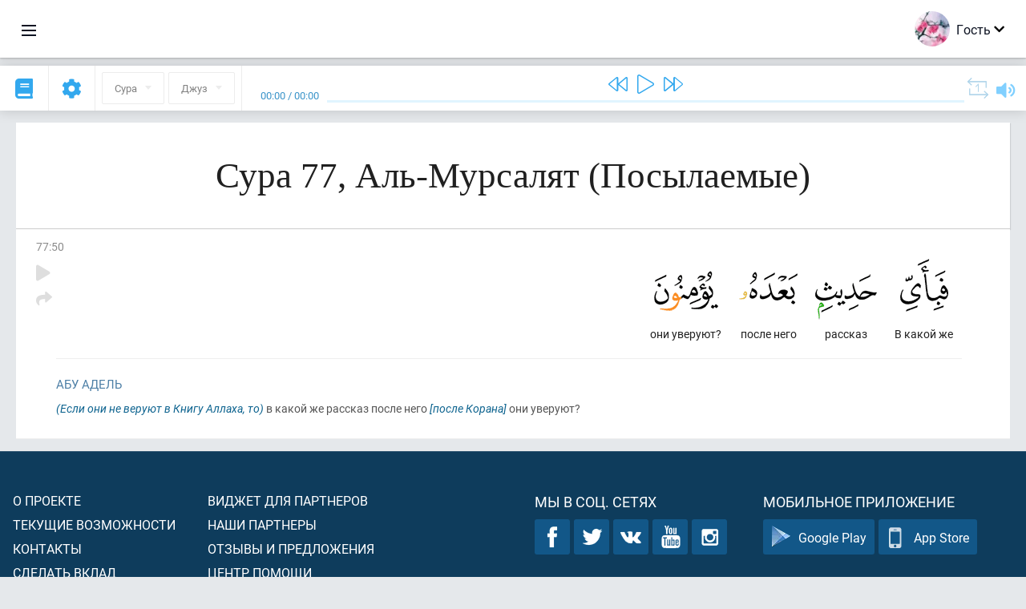

--- FILE ---
content_type: application/javascript
request_url: https://ru.quranacademy.org/compiled/browser/app.4b8113e5f5306e3ecc4a.js
body_size: 289385
content:
!function(e){function t(t){for(var r,o,s=t[0],u=t[1],c=t[2],l=0,d=[];l<s.length;l++)o=s[l],i[o]&&d.push(i[o][0]),i[o]=0;for(r in u)Object.prototype.hasOwnProperty.call(u,r)&&(e[r]=u[r]);for(f&&f(t);d.length;)d.shift()();return a.push.apply(a,c||[]),n()}function n(){for(var e,t=0;t<a.length;t++){for(var n=a[t],r=!0,o=1;o<n.length;o++){var u=n[o];0!==i[u]&&(r=!1)}r&&(a.splice(t--,1),e=s(s.s=n[0]))}return e}var r={},o={14:0,3:0},i={14:0,3:0},a=[];function s(t){if(r[t])return r[t].exports;var n=r[t]={i:t,l:!1,exports:{}};return e[t].call(n.exports,n,n.exports,s),n.l=!0,n.exports}s.e=function(e){var t=[];o[e]?t.push(o[e]):0!==o[e]&&{8:1,18:1,21:1,22:1,24:1,26:1,28:1,29:1,30:1,33:1,40:1,44:1,52:1,54:1,55:1,56:1,58:1,59:1,62:1,65:1,69:1}[e]&&t.push(o[e]=new Promise((function(t,n){for(var r=({1:"vendors__react-education-task-completed-checkbox__react-education-user-progress__react-education-use__b7e83a0d",2:"vendors__react-education-master-test__react-education-test__react-memorization-master-test__react-me__89d5ebd9",3:"vendors__react-memorization-master-test__react-memorization-training__react-quran__react-quran-musha__437067ff",5:"vendors__react-admin-file-uploader__react-admin-image-uploader__react-markdown-editor",6:"react-education-test",7:"react-memorization-master-test__react-memorization-training",8:"react-quran__react-quran-mushaf",9:"vendors__react-admin-key-value-input__react-quran-mushaf-page-editor",10:"vendors__react-education-master-test__react-education-test",11:"vendors__react-memorization-master-test__react-memorization-training",12:"vendors__react-profile-user-location__react-search-input",17:"react-admin-breadcrumbs",18:"react-admin-file-uploader",19:"react-admin-form-container",20:"react-admin-header-notifications",21:"react-admin-image-uploader",22:"react-admin-key-value-input",23:"react-admin-lang-buttons",24:"react-admin-language-select",25:"react-admin-last-comments",26:"react-admin-quran-wbw-translation-select",27:"react-admin-sidebar",28:"react-blog-article-editor",29:"react-editable-input",30:"react-education-courses",31:"react-education-lesson-progress-bar",32:"react-education-master-test",33:"react-education-master-test-questions-select",34:"react-education-task-completed-checkbox",35:"react-education-user-progress",36:"react-education-user-progress-audio",37:"react-education-user-progress-image",38:"react-education-user-progress-text",39:"react-education-user-progress-video",40:"react-encyclopedia-bulk-actions",41:"react-feedback-edit-message-form",42:"react-feedback-like-btn",43:"react-header-language-select",44:"react-markdown-editor",45:"react-memorization-master-test",46:"react-memorization-progress",47:"react-memorization-session-item",48:"react-memorization-sessions",49:"react-memorization-training",50:"react-modal",51:"react-page-comments",52:"react-partner-widget-select",53:"react-profile-user-avatar",54:"react-profile-user-location",55:"react-quran",56:"react-quran-ayat-translation-editor",57:"react-quran-mushaf",58:"react-quran-mushaf-page-editor",59:"react-quran-tajweed-blocks-editor",60:"react-quran-translation-editors-surahs-select",61:"react-search-and-add-item",62:"react-search-input",63:"react-server-side-rendering-react",64:"react-whats-new-alert",65:"react-whats-new-release-editor",66:"vendors__react-education-lesson-progress-bar",67:"vendors__react-markdown-editor",68:"vendors__react-quran"}[e]||e)+"."+{1:"31d6cfe0d16ae931b73c",2:"31d6cfe0d16ae931b73c",3:"31d6cfe0d16ae931b73c",4:"31d6cfe0d16ae931b73c",5:"31d6cfe0d16ae931b73c",6:"31d6cfe0d16ae931b73c",7:"31d6cfe0d16ae931b73c",8:"d0263478d03d3c118258",9:"31d6cfe0d16ae931b73c",10:"31d6cfe0d16ae931b73c",11:"31d6cfe0d16ae931b73c",12:"31d6cfe0d16ae931b73c",17:"31d6cfe0d16ae931b73c",18:"6c3e36daf1ac25b18caf",19:"31d6cfe0d16ae931b73c",20:"31d6cfe0d16ae931b73c",21:"6d13f610f32a0313b55a",22:"6e73420a969f52b416cd",23:"31d6cfe0d16ae931b73c",24:"904a72453208da630ad9",25:"31d6cfe0d16ae931b73c",26:"1019af45d57fadcb574a",27:"31d6cfe0d16ae931b73c",28:"a26312274693d1dba513",29:"10965e81c31f5a43b81a",30:"f8b52c284afdb82c5d18",31:"31d6cfe0d16ae931b73c",32:"31d6cfe0d16ae931b73c",33:"97c859897fcdf5bf60b9",34:"31d6cfe0d16ae931b73c",35:"31d6cfe0d16ae931b73c",36:"31d6cfe0d16ae931b73c",37:"31d6cfe0d16ae931b73c",38:"31d6cfe0d16ae931b73c",39:"31d6cfe0d16ae931b73c",40:"f8a22fe894d1410e10ab",41:"31d6cfe0d16ae931b73c",42:"31d6cfe0d16ae931b73c",43:"31d6cfe0d16ae931b73c",44:"6af90d5d95dbdb378ead",45:"31d6cfe0d16ae931b73c",46:"31d6cfe0d16ae931b73c",47:"31d6cfe0d16ae931b73c",48:"31d6cfe0d16ae931b73c",49:"31d6cfe0d16ae931b73c",50:"31d6cfe0d16ae931b73c",51:"31d6cfe0d16ae931b73c",52:"69ec54f784d845213d0e",53:"31d6cfe0d16ae931b73c",54:"ee4879ed4fab5a1e1759",55:"10965e81c31f5a43b81a",56:"442eafbf638fe127a01a",57:"31d6cfe0d16ae931b73c",58:"690d0d14d5780f87c901",59:"4ff59ddb29b1a8f3d142",60:"31d6cfe0d16ae931b73c",61:"31d6cfe0d16ae931b73c",62:"d6b5d6237b9523f59e88",63:"31d6cfe0d16ae931b73c",64:"31d6cfe0d16ae931b73c",65:"61e8d4e7a11bf2bb205f",66:"31d6cfe0d16ae931b73c",67:"31d6cfe0d16ae931b73c",68:"31d6cfe0d16ae931b73c",69:"bb9e920aa0f5b68b82fb",70:"31d6cfe0d16ae931b73c",71:"31d6cfe0d16ae931b73c",72:"31d6cfe0d16ae931b73c"}[e]+".chunk.css",i=s.p+r,a=document.getElementsByTagName("link"),u=0;u<a.length;u++){var c=(f=a[u]).getAttribute("data-href")||f.getAttribute("href");if("stylesheet"===f.rel&&(c===r||c===i))return t()}var l=document.getElementsByTagName("style");for(u=0;u<l.length;u++){var f;if((c=(f=l[u]).getAttribute("data-href"))===r||c===i)return t()}var d=document.createElement("link");d.rel="stylesheet",d.type="text/css",d.onload=t,d.onerror=function(t){var r=t&&t.target&&t.target.src||i,a=new Error("Loading CSS chunk "+e+" failed.\n("+r+")");a.request=r,delete o[e],d.parentNode.removeChild(d),n(a)},d.href=i,document.getElementsByTagName("head")[0].appendChild(d)})).then((function(){o[e]=0})));var n=i[e];if(0!==n)if(n)t.push(n[2]);else{var r=new Promise((function(t,r){n=i[e]=[t,r]}));t.push(n[2]=r);var a,u=document.createElement("script");u.charset="utf-8",u.timeout=120,s.nc&&u.setAttribute("nonce",s.nc),u.src=function(e){return s.p+""+({1:"vendors__react-education-task-completed-checkbox__react-education-user-progress__react-education-use__b7e83a0d",2:"vendors__react-education-master-test__react-education-test__react-memorization-master-test__react-me__89d5ebd9",3:"vendors__react-memorization-master-test__react-memorization-training__react-quran__react-quran-musha__437067ff",5:"vendors__react-admin-file-uploader__react-admin-image-uploader__react-markdown-editor",6:"react-education-test",7:"react-memorization-master-test__react-memorization-training",8:"react-quran__react-quran-mushaf",9:"vendors__react-admin-key-value-input__react-quran-mushaf-page-editor",10:"vendors__react-education-master-test__react-education-test",11:"vendors__react-memorization-master-test__react-memorization-training",12:"vendors__react-profile-user-location__react-search-input",17:"react-admin-breadcrumbs",18:"react-admin-file-uploader",19:"react-admin-form-container",20:"react-admin-header-notifications",21:"react-admin-image-uploader",22:"react-admin-key-value-input",23:"react-admin-lang-buttons",24:"react-admin-language-select",25:"react-admin-last-comments",26:"react-admin-quran-wbw-translation-select",27:"react-admin-sidebar",28:"react-blog-article-editor",29:"react-editable-input",30:"react-education-courses",31:"react-education-lesson-progress-bar",32:"react-education-master-test",33:"react-education-master-test-questions-select",34:"react-education-task-completed-checkbox",35:"react-education-user-progress",36:"react-education-user-progress-audio",37:"react-education-user-progress-image",38:"react-education-user-progress-text",39:"react-education-user-progress-video",40:"react-encyclopedia-bulk-actions",41:"react-feedback-edit-message-form",42:"react-feedback-like-btn",43:"react-header-language-select",44:"react-markdown-editor",45:"react-memorization-master-test",46:"react-memorization-progress",47:"react-memorization-session-item",48:"react-memorization-sessions",49:"react-memorization-training",50:"react-modal",51:"react-page-comments",52:"react-partner-widget-select",53:"react-profile-user-avatar",54:"react-profile-user-location",55:"react-quran",56:"react-quran-ayat-translation-editor",57:"react-quran-mushaf",58:"react-quran-mushaf-page-editor",59:"react-quran-tajweed-blocks-editor",60:"react-quran-translation-editors-surahs-select",61:"react-search-and-add-item",62:"react-search-input",63:"react-server-side-rendering-react",64:"react-whats-new-alert",65:"react-whats-new-release-editor",66:"vendors__react-education-lesson-progress-bar",67:"vendors__react-markdown-editor",68:"vendors__react-quran"}[e]||e)+"."+{1:"7628599e1a47b7c7102e",2:"6f184c2e9f34c1d159fe",3:"d40888374f4f8e30d0b5",4:"b05252da445e2e3286e1",5:"f68858b379b67037f52b",6:"f93ffc0419c91164932c",7:"c4d94f4551da8c51e9e6",8:"010e389a66482e751f0a",9:"3b9eb1566ae53bf860da",10:"82c6386a3315d82b537d",11:"7b92b63edaa3570bb131",12:"387f6207d32b31c3fb90",17:"768576c3321330c21d26",18:"4437cf54bb78afdac4a0",19:"a69d2508ec9b161faac1",20:"73984f7e52c94980de48",21:"1c54a94c7d049a3436f0",22:"c6b77b86b4f97d7e0488",23:"539bdbd69fb72728008c",24:"a5bd60cc8b73c48be474",25:"42623fb0dd2fb4abc902",26:"e02fb3354476d337b48e",27:"6547245ea9b102424774",28:"2a626777044f3d71c8b0",29:"7e5e675cdb148abf8270",30:"6ff376c35be10d064444",31:"aa6aefea8bfcb511ab5c",32:"1baff569ede9a4e6c788",33:"531016f32dbf2c09aef9",34:"11f9ae71c46e512922d6",35:"a3a71e7943ef7b319ecf",36:"d88dc4906c4199a48b7e",37:"83c772acc39785b169b5",38:"f16fcda47bdce7a6991c",39:"ad38e53bdf6927aa59d6",40:"47d7c2aed5ac6e5dcb88",41:"7b931167285fc34d06ba",42:"c5f5e83bfdf194cbd31b",43:"3cdc24311e76b984b043",44:"e85de9999a6bdb30fbc5",45:"cc3ed47e332632c7bb84",46:"e88869c583b1814b0676",47:"ba1dd4839d3b19addb04",48:"14b12ac88127f1ff21eb",49:"f9d1bf98dffc6525418f",50:"513f230b5342128b2a88",51:"0c702b3ea9fa73c5e3a4",52:"b41741910d33b2cd8347",53:"950cca60d3cb577ca01d",54:"a682cec76f0cfc3adc4e",55:"c14d69dfe0e853e2098a",56:"cfec8d1dec3d75c97bd6",57:"b0e56c74671f6b7c896b",58:"a2d424457facdedad019",59:"1308122ec0e8b7c4b2b4",60:"1a8ebf7e5920c4412c9a",61:"5cc98b570aa7ac228b12",62:"e41db1d890e29b29cd0e",63:"c36520709d79466d7afa",64:"915052a5c6bdc2fa64a6",65:"0359d3eb6e433cef9d4e",66:"0221d07b2087bc2e56eb",67:"85d3c1f0d937f8efd2be",68:"d398f7ca9958fb0f93d8",69:"2c2c99777714e8d7a521",70:"14d673ba9063a3c5252c",71:"94cf5398e1410ae6d052",72:"1d5cb564e942b1416bfb"}[e]+".chunk.js"}(e),a=function(t){u.onerror=u.onload=null,clearTimeout(c);var n=i[e];if(0!==n){if(n){var r=t&&("load"===t.type?"missing":t.type),o=t&&t.target&&t.target.src,a=new Error("Loading chunk "+e+" failed.\n("+r+": "+o+")");a.type=r,a.request=o,n[1](a)}i[e]=void 0}};var c=setTimeout((function(){a({type:"timeout",target:u})}),12e4);u.onerror=u.onload=a,document.head.appendChild(u)}return Promise.all(t)},s.m=e,s.c=r,s.d=function(e,t,n){s.o(e,t)||Object.defineProperty(e,t,{enumerable:!0,get:n})},s.r=function(e){"undefined"!=typeof Symbol&&Symbol.toStringTag&&Object.defineProperty(e,Symbol.toStringTag,{value:"Module"}),Object.defineProperty(e,"__esModule",{value:!0})},s.t=function(e,t){if(1&t&&(e=s(e)),8&t)return e;if(4&t&&"object"==typeof e&&e&&e.__esModule)return e;var n=Object.create(null);if(s.r(n),Object.defineProperty(n,"default",{enumerable:!0,value:e}),2&t&&"string"!=typeof e)for(var r in e)s.d(n,r,function(t){return e[t]}.bind(null,r));return n},s.n=function(e){var t=e&&e.__esModule?function(){return e.default}:function(){return e};return s.d(t,"a",t),t},s.o=function(e,t){return Object.prototype.hasOwnProperty.call(e,t)},s.p="/compiled/browser/",s.oe=function(e){throw console.error(e),e};var u=window.webpackJsonp=window.webpackJsonp||[],c=u.push.bind(u);u.push=t,u=u.slice();for(var l=0;l<u.length;l++)t(u[l]);var f=c;a.push([933,0]),n()}([,,function(e,t,n){"use strict";function r(){return(r=Object.assign||function(e){for(var t=1;t<arguments.length;t++){var n=arguments[t];for(var r in n)Object.prototype.hasOwnProperty.call(n,r)&&(e[r]=n[r])}return e}).apply(this,arguments)}n.d(t,"a",(function(){return r}))},function(e,t,n){var r=n(25),o=n(67).f,i=n(64),a=n(78),s=n(353),u=n(557),c=n(360);e.exports=function(e,t){var n,l,f,d,p,h=e.target,v=e.global,m=e.stat;if(n=v?r:m?r[h]||s(h,{}):(r[h]||{}).prototype)for(l in t){if(d=t[l],f=e.noTargetGet?(p=o(n,l))&&p.value:n[l],!c(v?l:h+(m?".":"#")+l,e.forced)&&void 0!==f){if(typeof d==typeof f)continue;u(d,f)}(e.sham||f&&f.sham)&&i(d,"sham",!0),a(n,l,d,e)}}},function(e,t,n){"use strict";n.d(t,"a",(function(){return o}));var r=n(157);function o(e,t){if(null==e)return{};var n,o,i=Object(r.a)(e,t);if(Object.getOwnPropertySymbols){var a=Object.getOwnPropertySymbols(e);for(o=0;o<a.length;o++)n=a[o],t.indexOf(n)>=0||Object.prototype.propertyIsEnumerable.call(e,n)&&(i[n]=e[n])}return i}},function(e,t,n){"use strict";function r(e){var t,n,o="";if("string"==typeof e||"number"==typeof e)o+=e;else if("object"==typeof e)if(Array.isArray(e))for(t=0;t<e.length;t++)e[t]&&(n=r(e[t]))&&(o&&(o+=" "),o+=n);else for(t in e)e[t]&&(o&&(o+=" "),o+=t);return o}t.a=function(){for(var e,t,n=0,o="";n<arguments.length;)(e=arguments[n++])&&(t=r(e))&&(o&&(o+=" "),o+=t);return o}},function(e,t,n){"use strict";var r,o=n(0),i=n.n(o),a=n(10),s=n(238),u=n.n(s),c=function(){return(c=Object.assign||function(e){for(var t,n=1,r=arguments.length;n<r;n++)for(var o in t=arguments[n])Object.prototype.hasOwnProperty.call(t,o)&&(e[o]=t[o]);return e}).apply(this,arguments)},l=i.a.forwardRef((function(e,t){return i.a.createElement(a.a,c({ref:t,classes:{containedPrimary:u.a.containedPrimary,outlinedPrimary:u.a.outlinedPrimary,outlinedSecondary:u.a.outlinedSecondary}},e))})),f=n(905),d=n(61),p=n(7),h=n.n(p),v=n(11),m=n(35),g=n(9),y=n(96),b=n.n(y),_=n(144),x=function(e){var t,n=e.category,r=Object(m.e)("phoneLarge"),a=Object(o.useState)(!r),s=a[0],u=a[1];Object(o.useEffect)((function(){u(!r)}),[r]);var c=Object(o.useCallback)((function(){r&&u((function(e){return!e}))}),[r]),l=Object(d.a)((function(e){return Object(v.b)(g.a.ENCYCLOPEDIA_ARTICLE,{slug:e})})),p=Object(o.useMemo)((function(){return Object(v.b)(g.a.ENCYCLOPEDIA_CATEGORY,{id:n.id})}),[n.id]);return i.a.createElement("div",null,i.a.createElement(An,{className:b.a.title,onClick:c,size:"medium",uppercase:!0},n.name,r&&i.a.createElement(_.a,{className:h()(b.a.arrowIcon,(t={},t[b.a.arrowIconOpen]=s,t))})),i.a.createElement(f.a,{in:s},i.a.createElement("ul",{className:b.a.list},n.articles.map((function(e,t){return i.a.createElement("li",{key:e.id,className:b.a.article},i.a.createElement("a",{href:l(e.slug)},e.title))})),i.a.createElement("li",{className:h()(b.a.article,b.a.listShowAll)},i.a.createElement("a",{href:p},"Показать все")))))},w=n(239),E=n.n(w),O=function(e){var t=e.categories;return i.a.createElement("div",{className:E.a.root},i.a.createElement(kn,null,"Категории"),i.a.createElement("div",{className:E.a.categories},t.map((function(e){return i.a.createElement(x,{key:e.id,category:e})}))),i.a.createElement("div",{className:E.a.allCategories},i.a.createElement(l,{color:"primary",href:"/encyclopedia/categories",variant:"outlined"},"Все категории")))},j=n(519),k=n.n(j),S=function(e){var t=e.children;return i.a.createElement("div",{className:k.a.container},t)},C=n(536),A=n(21),T=n(82),N=n(50),P=n(44);function I(){return(I=Object.assign||function(e){for(var t=1;t<arguments.length;t++){var n=arguments[t];for(var r in n)Object.prototype.hasOwnProperty.call(n,r)&&(e[r]=n[r])}return e}).apply(this,arguments)}function R(e){return o.createElement("svg",I({width:33,height:32,fill:"none",xmlns:"http://www.w3.org/2000/svg"},e),r||(r=o.createElement("g",{opacity:.7,fillRule:"evenodd",clipRule:"evenodd",fill:"#252525"},o.createElement("path",{d:"M29.813 2.82a1 1 0 00-1.414 0L27.221 4l-.001-.001-8.402 8.402a.5.5 0 00-.12.195l-1.533 4.596a.5.5 0 00.633.633l4.596-1.532a.5.5 0 00.195-.121l7.46-7.459 2.121-2.12a1 1 0 000-1.415L29.813 2.82z"}),o.createElement("path",{d:"M19 6.86h2.989l-4.356 4.356c-.239.238-.419.53-.526.85l-1.532 4.596c-.566 1.7 1.051 3.318 2.752 2.751l4.596-1.532c.32-.107.611-.287.85-.526l2.366-2.366v7.725A2.286 2.286 0 0123.853 25H13.238L6.74 29.926a.571.571 0 01-.903-.465V25H3.266A2.286 2.286 0 01.98 22.714V9.145A2.286 2.286 0 013.266 6.86H19zM4.02 12.997h9.956c-.148.372-.65 1.762-.776 2.142H4.02v-2.142zm8.574 4.143c.014.417.15 1.809.365 2.142H4.02V17.14h8.575z"}))))}n.p;var F,L=n(22),M=n.n(L),D=n(395),q=n.n(D),B=function(){return(B=Object.assign||function(e){for(var t,n=1,r=arguments.length;n<r;n++)for(var o in t=arguments[n])Object.prototype.hasOwnProperty.call(t,o)&&(e[o]=t[o]);return e}).apply(this,arguments)},z=function(e,t,n,r){return new(n||(n=Promise))((function(o,i){function a(e){try{u(r.next(e))}catch(e){i(e)}}function s(e){try{u(r.throw(e))}catch(e){i(e)}}function u(e){var t;e.done?o(e.value):(t=e.value,t instanceof n?t:new n((function(e){e(t)}))).then(a,s)}u((r=r.apply(e,t||[])).next())}))},H=function(e,t){var n,r,o,i,a={label:0,sent:function(){if(1&o[0])throw o[1];return o[1]},trys:[],ops:[]};return i={next:s(0),throw:s(1),return:s(2)},"function"==typeof Symbol&&(i[Symbol.iterator]=function(){return this}),i;function s(i){return function(s){return function(i){if(n)throw new TypeError("Generator is already executing.");for(;a;)try{if(n=1,r&&(o=2&i[0]?r.return:i[0]?r.throw||((o=r.return)&&o.call(r),0):r.next)&&!(o=o.call(r,i[1])).done)return o;switch(r=0,o&&(i=[2&i[0],o.value]),i[0]){case 0:case 1:o=i;break;case 4:return a.label++,{value:i[1],done:!1};case 5:a.label++,r=i[1],i=[0];continue;case 7:i=a.ops.pop(),a.trys.pop();continue;default:if(!(o=a.trys,(o=o.length>0&&o[o.length-1])||6!==i[0]&&2!==i[0])){a=0;continue}if(3===i[0]&&(!o||i[1]>o[0]&&i[1]<o[3])){a.label=i[1];break}if(6===i[0]&&a.label<o[1]){a.label=o[1],o=i;break}if(o&&a.label<o[2]){a.label=o[2],a.ops.push(i);break}o[2]&&a.ops.pop(),a.trys.pop();continue}i=t.call(e,a)}catch(e){i=[6,e],r=0}finally{n=o=0}if(5&i[0])throw i[1];return{value:i[0]?i[1]:void 0,done:!0}}([i,s])}}},U=function(e){var t=e.article,n=e.isPreviewMode,r=e.isPublished,a=Object(C.a)().t,s=Object(o.useState)(!1),u=s[0],c=s[1],l=Object(o.useState)(null),f=l[0],d=l[1];Object(o.useRef)(null).current=f;var p=Object(o.useCallback)((function(){c(!1)}),[]),h=Object(o.useCallback)((function(){c((function(e){return!e}))}),[]),m=Object(o.useCallback)((function(){Object(v.e)({preview:n?null:"true"})}),[n]),g=Object(o.useCallback)((function(){return z(void 0,void 0,void 0,(function(){var e;return H(this,(function(n){switch(n.label){case 0:p(),n.label=1;case 1:return n.trys.push([1,3,,4]),[4,T.a.post(N.a.ENCYCLOPEDIA_ADMIN_TOGGLE_ARTICLE,{articleId:t.id})];case 2:return n.sent(),Navigation.refreshPage(),[3,4];case 3:return void 0!==(e=n.sent()).response&&void 0!==e.response.data.message?(A.b.error(e.response.data.message),[2]):(A.b.error(a("error")),[3,4]);case 4:return[2]}}))}))}),[t,a]),y=Object(o.useCallback)((function(){return z(void 0,void 0,void 0,(function(){var e;return H(this,(function(n){switch(n.label){case 0:p(),n.label=1;case 1:return n.trys.push([1,3,,4]),[4,T.a.post(N.a.ENCYCLOPEDIA_ADMIN_AUTHENTICATE,{articleId:t.id})];case 2:return n.sent(),A.b.success("Авторизовано!"),[3,4];case 3:return void 0!==(e=n.sent()).response&&void 0!==e.response.data.message?(A.b.error(e.response.data.message),[2]):(A.b.error(a("error")),[3,4]);case 4:return[2]}}))}))}),[t,a]),b=Object(o.useCallback)((function(){return z(void 0,void 0,void 0,(function(){var e;return H(this,(function(n){switch(n.label){case 0:p(),n.label=1;case 1:return n.trys.push([1,3,,4]),[4,T.a.post(N.a.ENCYCLOPEDIA_ADMIN_UPDATE_ARTICLE_INFO,{articleId:t.id})];case 2:return n.sent(),Navigation.one(P.a,(function(){return alert("Информация обновлена!")})),Navigation.refreshPage(),[3,4];case 3:return void 0!==(e=n.sent()).response&&void 0!==e.response.data.message?(A.b.error(e.response.data.message),[2]):(A.b.error(a("error")),[3,4]);case 4:return[2]}}))}))}),[t,a]),_=Object(o.useCallback)((function(){return z(void 0,void 0,void 0,(function(){var e;return H(this,(function(n){switch(n.label){case 0:p(),n.label=1;case 1:return n.trys.push([1,3,,4]),[4,T.a.post(N.a.ENCYCLOPEDIA_ADMIN_UPDATE_ARTICLE_CONTENT,{articleId:t.id})];case 2:return n.sent(),Navigation.one(P.a,(function(){return alert("Содержимое обновлено!")})),Navigation.refreshPage(),[3,4];case 3:return void 0!==(e=n.sent()).response&&void 0!==e.response.data.message?(A.b.error(e.response.data.message),[2]):(A.b.error(a("error")),[3,4]);case 4:return[2]}}))}))}),[t,a]),x=Object(o.useMemo)((function(){return"https://ru.holyquran.wiki/index.php?"+Object(v.a)({title:t.title,action:"edit"})}),[t]);return i.a.createElement(i.a.Fragment,null,i.a.createElement("div",{ref:d,className:M.a.action,onClick:h},i.a.createElement(R,null)),i.a.createElement(fn,{anchorEl:f,onClose:p,open:u,padding:"small"},i.a.createElement("div",{className:q.a.root},!r&&i.a.createElement(V,{label:n?"Выключить предпросмотр":"Предпросмотр",onClick:m}),i.a.createElement(V,{label:r?"Скрыть статью":"Опубликовать статью",onClick:g}),i.a.createElement(V,{label:"Авторизоваться",onClick:y}),i.a.createElement(V,{label:"Обновить информацию",onClick:b}),i.a.createElement(V,{label:"Обновить контент",onClick:_}),i.a.createElement(V,{href:x,label:"Редактировать",targetBlank:!0}))))},V=i.a.memo((function(e){var t=e.href,n=e.label,r=e.onClick,o=e.targetBlank,a=void 0!==t?function(e){return i.a.createElement("a",B({href:t,target:o?"_blank":"_self"},e))}:function(e){return i.a.createElement("div",B({onClick:r},e))};return i.a.createElement(a,{className:q.a.item},n)})),W=n(226),$=n.n(W);function G(){return(G=Object.assign||function(e){for(var t=1;t<arguments.length;t++){var n=arguments[t];for(var r in n)Object.prototype.hasOwnProperty.call(n,r)&&(e[r]=n[r])}return e}).apply(this,arguments)}function K(e){return o.createElement("svg",G({width:32,height:32,fill:"none",xmlns:"http://www.w3.org/2000/svg"},e),F||(F=o.createElement("path",{d:"M9.731 15.295c0 .9.21 1.613.63 2.141.474.53 1.026.793 1.657.793.63 0 1.182-.132 1.656-.396.683.687 1.025 1.665 1.025 2.934 0 1.269-.447 2.3-1.34 3.093-.895.74-2.077 1.11-3.55 1.11-1.418 0-2.575-.555-3.469-1.666-.893-1.11-1.34-2.563-1.34-4.36C5 14.607 7.182 10.96 11.545 8L13.2 9.982c-2.313 1.64-3.469 3.41-3.469 5.313zm11.635 0c0 .9.21 1.613.63 2.141.474.53 1.026.793 1.656.793.631 0 1.183-.132 1.656-.396.684.687 1.025 1.665 1.025 2.934 0 1.269-.446 2.3-1.34 3.093-.894.74-2.076 1.11-3.548 1.11-1.42 0-2.576-.555-3.47-1.666-.894-1.11-1.34-2.563-1.34-4.36 0-4.336 2.181-7.984 6.544-10.944l1.656 1.982c-2.313 1.64-3.47 3.41-3.47 5.313z",fill:"#252525",opacity:.7})))}n.p;var Y,J=n(521),X=n.n(J),Z=function(e){var t=e.content,n=Object(o.useState)(!1),r=n[0],a=n[1],s=Object(o.useState)(null),u=s[0],c=s[1],f=Object(o.useState)(null),d=f[0],p=f[1];Object(o.useRef)(null).current=u;var h=Object(o.useCallback)((function(){a(!1)}),[]),v=Object(o.useCallback)((function(){a((function(e){return!e}))}),[]);return Object(o.useEffect)((function(){if(null!==d){var e=new $.a(d,{text:function(){return t}});e.on("success",(function(e){e.clearSelection(),A.b.success("Ссылка для цитирования скопирована в буфер обмена!")})),e.on("error",(function(){A.b.error("Ошибка, не удалось скопировать ссылку для цитирования!")}))}}),[t,d]),i.a.createElement(i.a.Fragment,null,i.a.createElement("div",{ref:c,className:M.a.action,onClick:v},i.a.createElement(K,null)),i.a.createElement(fn,{anchorEl:u,onClose:h,open:r,padding:"big"},i.a.createElement("div",{className:X.a.root},t),i.a.createElement(l,{ref:p,className:"mt-16",color:"primary",variant:"contained"},"Скопировать")))},Q=n(65),ee=n(241),te=n.n(ee),ne=function(){return(ne=Object.assign||function(e){for(var t,n=1,r=arguments.length;n<r;n++)for(var o in t=arguments[n])Object.prototype.hasOwnProperty.call(t,o)&&(e[o]=t[o]);return e}).apply(this,arguments)},re=function(e,t,n,r){return new(n||(n=Promise))((function(o,i){function a(e){try{u(r.next(e))}catch(e){i(e)}}function s(e){try{u(r.throw(e))}catch(e){i(e)}}function u(e){var t;e.done?o(e.value):(t=e.value,t instanceof n?t:new n((function(e){e(t)}))).then(a,s)}u((r=r.apply(e,t||[])).next())}))},oe=function(e,t){var n,r,o,i,a={label:0,sent:function(){if(1&o[0])throw o[1];return o[1]},trys:[],ops:[]};return i={next:s(0),throw:s(1),return:s(2)},"function"==typeof Symbol&&(i[Symbol.iterator]=function(){return this}),i;function s(i){return function(s){return function(i){if(n)throw new TypeError("Generator is already executing.");for(;a;)try{if(n=1,r&&(o=2&i[0]?r.return:i[0]?r.throw||((o=r.return)&&o.call(r),0):r.next)&&!(o=o.call(r,i[1])).done)return o;switch(r=0,o&&(i=[2&i[0],o.value]),i[0]){case 0:case 1:o=i;break;case 4:return a.label++,{value:i[1],done:!1};case 5:a.label++,r=i[1],i=[0];continue;case 7:i=a.ops.pop(),a.trys.pop();continue;default:if(!(o=a.trys,(o=o.length>0&&o[o.length-1])||6!==i[0]&&2!==i[0])){a=0;continue}if(3===i[0]&&(!o||i[1]>o[0]&&i[1]<o[3])){a.label=i[1];break}if(6===i[0]&&a.label<o[1]){a.label=o[1],o=i;break}if(o&&a.label<o[2]){a.label=o[2],a.ops.push(i);break}o[2]&&a.ops.pop(),a.trys.pop();continue}i=t.call(e,a)}catch(e){i=[6,e],r=0}finally{n=o=0}if(5&i[0])throw i[1];return{value:i[0]?i[1]:void 0,done:!0}}([i,s])}}};!function(e){e.CORRECTION_OR_ADDITION="correction-or-addition",e.SUGGESTION="suggestion",e.COPYRIGHT_VIOLATION="copyright-violation"}(Y||(Y={}));var ie,ae=[{code:Y.CORRECTION_OR_ADDITION,title:"Исправление или дополнение"},{code:Y.SUGGESTION,title:"Предложение"},{code:Y.COPYRIGHT_VIOLATION,title:"Нарушение авторских прав"}],se={type:Y.CORRECTION_OR_ADDITION,text:""},ue={type:Object(Q.string)().required().label("Тип обращения"),text:Object(Q.string)().required().label("Текст")},ce=function(e){var t=e.articleId,n=Object(C.a)().t,r=Object(o.useState)(!1),s=r[0],u=r[1],c=Object(o.useState)(null),f=c[0],d=c[1];Object(o.useRef)(null).current=f;var p=Object(o.useCallback)((function(){u(!1)}),[]),h=Object(o.useCallback)((function(){u((function(e){return!e}))}),[]),v=Object(o.useCallback)((function(e,r,o){return re(void 0,void 0,void 0,(function(){var i;return oe(this,(function(a){switch(a.label){case 0:o(!0),a.label=1;case 1:return a.trys.push([1,3,4,5]),[4,T.a.post(N.a.ENCYCLOPEDIA_ADD_FEEDBACK,ne({articleId:t},e))];case 2:return a.sent(),A.b.success("Сообщение отправлено!"),p(),[3,5];case 3:if(void 0!==(i=a.sent()).response){if(422===i.response.status)return r(i.response.data.validation_errors),[2];if(void 0!==i.response.data.message)return A.b.error(i.response.data.message),[2]}return A.b.error(n("error")),[3,5];case 4:return o(!1),[7];case 5:return[2]}}))}))}),[t,p,n]);return i.a.createElement(i.a.Fragment,null,i.a.createElement("div",{ref:d,className:M.a.action,onClick:h},i.a.createElement(R,null)),i.a.createElement(fn,{anchorEl:f,onClose:p,open:s,padding:"big"},i.a.createElement("div",{className:te.a.root},i.a.createElement("b",null,"Обратная связь"),i.a.createElement("p",{className:te.a.description},"Нашли опечатки, неточности или у вас есть дополнения? Напишите нам, мы обязательно учтем ваш комментарий."),i.a.createElement(a.e,{onSubmit:v,validationSchema:ue,values:se},(function(e){var t=e.handleChange;return i.a.createElement(i.a.Fragment,null,i.a.createElement(a.h,null,i.a.createElement(a.m,null,"Тип обращения"),i.a.createElement(a.d,{component:a.t,fullWidth:!0,name:"type",onChange:t},ae.map((function(e){return i.a.createElement(a.u,{key:e.code,value:e.code},e.title)})))),i.a.createElement(a.h,null,i.a.createElement(a.d,{className:te.a.text,component:"textarea",name:"text",onChange:t})),i.a.createElement(l,{color:"primary",type:"submit",variant:"contained"},"Отправить"))})))))},le=n(83),fe=n(396),de=n.n(fe);function pe(){return(pe=Object.assign||function(e){for(var t=1;t<arguments.length;t++){var n=arguments[t];for(var r in n)Object.prototype.hasOwnProperty.call(n,r)&&(e[r]=n[r])}return e}).apply(this,arguments)}function he(e){return o.createElement("svg",pe({width:32,height:32,fill:"none",xmlns:"http://www.w3.org/2000/svg"},e),ie||(ie=o.createElement("path",{fillRule:"evenodd",clipRule:"evenodd",d:"M18.585 22.383h6.678l1.495 3.97a1 1 0 00.936.647h2.34a1 1 0 00.937-1.35l-7.08-19a1 1 0 00-.938-.65h-1.748a1 1 0 00-.937.65l-7.08 19a1 1 0 00.936 1.35h2.11a1 1 0 00.942-.664l1.41-3.953zm5.746-3.277h-4.659l1.584-4.617.652-3.306h.156l.652 3.277 1.615 4.646zM3.998 24.084h3.928l.882 2.515a.6.6 0 00.566.401h1.362a.6.6 0 00.567-.796L7.115 14.14a.6.6 0 00-.566-.404h-.992a.6.6 0 00-.567.404L.803 26.204A.6.6 0 001.37 27h1.226a.6.6 0 00.57-.41l.832-2.506zm3.38-2.069h-2.74l.93-2.916.384-2.088h.092l.383 2.07.95 2.934z",fill:"#252525",opacity:.7})))}n.p;var ve,me=[le.a.SMALL,le.a.MEDIUM,le.a.BIG],ge=function(e){var t=e.onChange,n=(e.size,Object(o.useState)(!1)),r=n[0],a=n[1],s=Object(o.useState)(null),u=s[0],c=s[1];Object(o.useRef)(null).current=u;var l=Object(o.useCallback)((function(){a(!1)}),[]),f=Object(o.useCallback)((function(){a((function(e){return!e}))}),[]),d=Object(o.useCallback)((function(e){t(e.target.dataset.size)}),[t]);return i.a.createElement(i.a.Fragment,null,i.a.createElement("div",{ref:c,className:M.a.action,onClick:f},i.a.createElement(he,null)),i.a.createElement(fn,{anchorEl:u,onClose:l,open:r,padding:"big"},i.a.createElement("div",{className:de.a.root},me.map((function(e){return i.a.createElement("div",{key:e,className:de.a.letter,"data-size":e,onClick:d},"А")})))))};function ye(){return(ye=Object.assign||function(e){for(var t=1;t<arguments.length;t++){var n=arguments[t];for(var r in n)Object.prototype.hasOwnProperty.call(n,r)&&(e[r]=n[r])}return e}).apply(this,arguments)}function be(e){return o.createElement("svg",ye({width:13,height:24,fill:"none",xmlns:"http://www.w3.org/2000/svg"},e),ve||(ve=o.createElement("path",{d:"M12.078 13.5l.656-4.313H8.563V6.376c0-1.219.562-2.344 2.437-2.344h1.922V.328S11.187 0 9.547 0C6.125 0 3.875 2.11 3.875 5.86v3.327H.031V13.5h3.844V24h4.688V13.5h3.515z",fill:"#405A93"})))}var _e;n.p;function xe(){return(xe=Object.assign||function(e){for(var t=1;t<arguments.length;t++){var n=arguments[t];for(var r in n)Object.prototype.hasOwnProperty.call(n,r)&&(e[r]=n[r])}return e}).apply(this,arguments)}function we(e){return o.createElement("svg",xe({width:15,height:25,fill:"none",xmlns:"http://www.w3.org/2000/svg"},e),_e||(_e=o.createElement("path",{d:"M12.89 15.656c1.5-.984 2.204-1.547 1.594-2.765-.328-.657-1.312-1.22-2.53-.235 0 0-1.735 1.36-4.454 1.36-2.766 0-4.453-1.36-4.453-1.36-1.266-1.031-2.203-.422-2.578.235-.563 1.218.094 1.78 1.594 2.765 1.312.844 3.093 1.172 4.265 1.266l-.984.984c-1.36 1.36-2.625 2.672-3.563 3.563-1.312 1.312.797 3.422 2.157 2.156l3.562-3.61c1.36 1.407 2.672 2.72 3.563 3.61 1.312 1.313 3.468-.797 2.156-2.156l-3.563-3.563-.984-.984c1.172-.094 2.906-.422 4.219-1.266zM1.407 6.094A6.082 6.082 0 007.5 12.187c3.328 0 6.047-2.718 6.047-6.093S10.828 0 7.5 0a6.082 6.082 0 00-6.094 6.094zm3.094 0c0-1.64 1.313-3 3-3 1.64 0 2.953 1.36 2.953 3s-1.312 3-2.953 3c-1.688 0-3-1.36-3-3z",fill:"#DF8633"})))}var Ee;n.p;function Oe(){return(Oe=Object.assign||function(e){for(var t=1;t<arguments.length;t++){var n=arguments[t];for(var r in n)Object.prototype.hasOwnProperty.call(n,r)&&(e[r]=n[r])}return e}).apply(this,arguments)}function je(e){return o.createElement("svg",Oe({width:32,height:32,fill:"none",xmlns:"http://www.w3.org/2000/svg"},e),Ee||(Ee=o.createElement("g",{opacity:.7},o.createElement("ellipse",{cx:21.834,cy:8.167,rx:4.166,ry:4.167,fill:"#252525"}),o.createElement("path",{d:"M21.834 8.167L10.168 16.5l11.666 8.334",stroke:"#252525",strokeWidth:2}),o.createElement("ellipse",{cx:10.166,cy:16.5,rx:4.166,ry:4.167,fill:"#252525"}),o.createElement("ellipse",{cx:21.834,cy:24.833,rx:4.166,ry:4.167,fill:"#252525"}))))}var ke;n.p;function Se(){return(Se=Object.assign||function(e){for(var t=1;t<arguments.length;t++){var n=arguments[t];for(var r in n)Object.prototype.hasOwnProperty.call(n,r)&&(e[r]=n[r])}return e}).apply(this,arguments)}function Ce(e){return o.createElement("svg",Se({width:24,height:20,fill:"none",xmlns:"http://www.w3.org/2000/svg"},e),ke||(ke=o.createElement("path",{d:"M21.516 5.125c.937-.703 1.78-1.547 2.437-2.531a9.225 9.225 0 01-2.812.75A4.809 4.809 0 0023.297.625c-.938.563-2.016.984-3.094 1.219a4.922 4.922 0 00-3.61-1.547 4.921 4.921 0 00-4.921 4.922c0 .375.047.75.14 1.125A14.28 14.28 0 011.642 1.187c-.422.704-.657 1.547-.657 2.485 0 1.687.844 3.187 2.204 4.078-.797-.047-1.594-.234-2.25-.61v.048c0 2.39 1.687 4.359 3.937 4.828-.375.093-.844.187-1.266.187-.328 0-.609-.047-.937-.094.61 1.97 2.437 3.375 4.594 3.422a9.895 9.895 0 01-6.094 2.11c-.422 0-.797-.047-1.172-.094 2.156 1.406 4.734 2.203 7.547 2.203 9.047 0 13.969-7.453 13.969-13.969v-.656z",fill:"#4AAAE7"})))}var Ae;n.p;function Te(){return(Te=Object.assign||function(e){for(var t=1;t<arguments.length;t++){var n=arguments[t];for(var r in n)Object.prototype.hasOwnProperty.call(n,r)&&(e[r]=n[r])}return e}).apply(this,arguments)}function Ne(e){return o.createElement("svg",Te({width:27,height:16,fill:"none",xmlns:"http://www.w3.org/2000/svg"},e),Ae||(Ae=o.createElement("path",{d:"M25.547 1.531c.14-.562 0-1.031-.844-1.031h-2.765c-.704 0-1.032.375-1.22.797 0 0-1.405 3.422-3.374 5.672-.657.61-.938.843-1.313.843-.14 0-.422-.234-.422-.796V1.53C15.61.828 15.422.5 14.813.5H10.5c-.469 0-.703.328-.703.656 0 .657.984.797 1.078 2.672v4.078c0 .89-.14 1.078-.516 1.078-.937 0-3.187-3.468-4.546-7.406C5.53.828 5.25.5 4.546.5H1.78c-.75 0-.937.375-.937.797 0 .75.937 4.36 4.36 9.187C7.5 13.766 10.733 15.5 13.64 15.5c1.734 0 1.968-.375 1.968-1.031 0-3.14-.14-3.469.704-3.469.421 0 1.125.234 2.765 1.828 1.875 1.875 2.203 2.672 3.235 2.672h2.765c.797 0 1.172-.375.938-1.172-.516-1.594-4.032-4.969-4.22-5.203-.421-.516-.28-.75 0-1.219 0 0 3.376-4.781 3.75-6.375z",fill:"#4D7198"})))}n.p;var Pe,Ie=n(117),Re=n.n(Ie),Fe=function(e){var t=e.slug,n=Object(o.useState)(!1),r=n[0],a=n[1],s=Object(o.useState)(null),u=s[0],c=s[1],f=Object(o.useState)(null),d=f[0],p=f[1];Object(o.useRef)(null).current=d;var h=Object(o.useCallback)((function(){a(!1)}),[]),m=Object(o.useCallback)((function(){a((function(e){return!e}))}),[]),y=Object(o.useMemo)((function(){return ENV.protocol+"://"+ENV.domain+Object(v.b)(g.a.ENCYCLOPEDIA_ARTICLE,{slug:t})}),[t]);Object(o.useEffect)((function(){if(null!==u){var e=new $.a(u,{text:function(){return y}});return e.on("success",(function(e){e.clearSelection(),A.b.success("Ссылка скопирована!")})),e.on("error",(function(){A.b.error("Ошибка, не удалось скопировать ссылку.")})),function(){return e.destroy()}}}),[u,y]);var b=encodeURIComponent(y);return i.a.createElement(i.a.Fragment,null,i.a.createElement("div",{ref:p,className:M.a.action,onClick:m},i.a.createElement(je,null)),i.a.createElement(fn,{anchorEl:d,onClose:h,open:r,padding:"big"},i.a.createElement("div",{className:Re.a.root},i.a.createElement("a",{className:Re.a.icon,href:"https://twitter.com/intent/tweet?url="+b,target:"_blank",rel:"noopener noreferrer"},i.a.createElement(Ce,null)),i.a.createElement("a",{className:Re.a.icon,href:"https://connect.ok.ru/dk?st.cmd=WidgetSharePreview&st.shareUrl="+b,target:"_blank",rel:"noopener noreferrer"},i.a.createElement(we,null)),i.a.createElement("a",{className:Re.a.icon,href:"http://vk.com/share.php?url="+b,target:"_blank",rel:"noopener noreferrer"},i.a.createElement(Ne,null)),i.a.createElement("a",{className:Re.a.icon,href:"https://www.facebook.com/sharer.php?u="+b,target:"_blank",rel:"noopener noreferrer"},i.a.createElement(be,null))),i.a.createElement(l,{className:Re.a.copyButton,color:"primary",ref:c,variant:"outlined"},"Скопировать ссылку")))},Le=n(151),Me=n.n(Le);function De(){return(De=Object.assign||function(e){for(var t=1;t<arguments.length;t++){var n=arguments[t];for(var r in n)Object.prototype.hasOwnProperty.call(n,r)&&(e[r]=n[r])}return e}).apply(this,arguments)}function qe(e){return o.createElement("svg",De({width:32,height:32,fill:"none",xmlns:"http://www.w3.org/2000/svg"},e),Pe||(Pe=o.createElement("g",{opacity:.7},o.createElement("path",{d:"M17.286 9.713A1 1 0 0118.244 9H28a4 4 0 014 4v12a4 4 0 01-4 4H14.86a2.5 2.5 0 01-2.394-3.218l4.82-16.07z",fill:"#252525"}),o.createElement("path",{d:"M24.695 22.362H21.14l-.763 2.296a.5.5 0 01-.474.342h-1.201a.5.5 0 01-.473-.663l3.819-11.001A.5.5 0 0122.52 13h.958a.5.5 0 01.473.336l3.818 11a.5.5 0 01-.472.665h-1.323a.5.5 0 01-.472-.335l-.808-2.304zm-2.976-1.872h2.48l-.86-2.656-.347-1.872h-.083l-.347 1.89-.843 2.638z",fill:"#FDFDFD"}),o.createElement("path",{d:"M.75 7A3.25 3.25 0 014 3.75h13.686a1.75 1.75 0 011.682 2.23l-4.934 17.27H4A3.25 3.25 0 01.75 20V7z",stroke:"#252525",strokeWidth:1.5}),o.createElement("path",{d:"M13.3 18.084l-3.367 1.9-.909.016c-1.657 0-2.91-.324-3.76-.974C4.423 18.382 4 17.434 4 16.184c0-.807.116-1.519.347-2.136a4.611 4.611 0 011.256-1.827 5.13 5.13 0 01-.783-1.072c-.226-.406-.339-.736-.339-.99 0-.31.128-.77.383-1.381.255-.612.508-1.045.757-1.3.202-.233.505-.417.909-.552.41-.14.85-.211 1.318-.211.654 0 1.256.138 1.809.414.552.27 1.018.663 1.398 1.178a15.058 15.058 0 01-1.015-.033c-1.23 0-2.224.09-2.985.268-.754.179-1.13.414-1.13.707 0 .227.13.454.391.682.309.27.843.947 1.532 1.218.82-.325 1.45-.55 1.889-.674.44-.13 1.122-.29 2.049-.48-.167.472-.294.815-.383 1.032-.107.249-.265.571-.473.966-1.805.39-2.56.817-3.652 1.11-1.093.292-1.585 1.443-1.585 2.233 0 .742.454 1.31 1.362 1.705 1.04.455 1.993.8 4.214.8h.214c.35 0 .605-.006.766-.017.166-.005.463-.027.89-.065l.161.325z",fill:"#252525",stroke:"#252525",strokeWidth:.676}))))}n.p;var Be=function(e){var t=e.languages,n=Object(o.useState)(!1),r=n[0],a=n[1],s=Object(o.useState)(null),u=s[0],c=s[1];Object(o.useRef)(null).current=u;var l=Object(o.useCallback)((function(){a(!1)}),[]),f=Object(o.useCallback)((function(){a((function(e){return!e}))}),[]),p=Object(d.a)((function(e){return document.location.pathname+"?"+Object(v.f)(location.search,{lang:e})}));return i.a.createElement(i.a.Fragment,null,i.a.createElement("div",{ref:c,className:M.a.action,onClick:f},i.a.createElement(qe,null)),i.a.createElement(fn,{anchorEl:u,onClose:l,open:r,padding:"small"},i.a.createElement("div",{className:Me.a.root},t.map((function(e){return i.a.createElement("a",{key:e.code,className:Me.a.item,href:p(e.code)},i.a.createElement("div",{className:Me.a.itemLanguageCode},e.code),i.a.createElement("div",{className:Me.a.itemLanguageName},e.name),i.a.createElement("div",{className:Me.a.itemArticleName},e.articleTitle))})))))},ze=n(158),He=n.n(ze);function Ue(e,t){if(null==e)return{};var n,r,o={},i=Object.keys(e);for(r=0;r<i.length;r++)n=i[r],t.indexOf(n)>=0||(o[n]=e[n]);return o}function Ve(){return(Ve=Object.assign||function(e){for(var t=1;t<arguments.length;t++){var n=arguments[t];for(var r in n)Object.prototype.hasOwnProperty.call(n,r)&&(e[r]=n[r])}return e}).apply(this,arguments)}var We=n(1),$e=n.n(We);n(408);function Ge(e){return"object"==typeof e&&null!=e&&1===e.nodeType}function Ke(e,t){return(!t||"hidden"!==e)&&"visible"!==e&&"clip"!==e}function Ye(e,t){if(e.clientHeight<e.scrollHeight||e.clientWidth<e.scrollWidth){var n=getComputedStyle(e,null);return Ke(n.overflowY,t)||Ke(n.overflowX,t)||function(e){var t=function(e){if(!e.ownerDocument||!e.ownerDocument.defaultView)return null;try{return e.ownerDocument.defaultView.frameElement}catch(e){return null}}(e);return!!t&&(t.clientHeight<e.scrollHeight||t.clientWidth<e.scrollWidth)}(e)}return!1}function Je(e,t,n,r,o,i,a,s){return i<e&&a>t||i>e&&a<t?0:i<=e&&s<=n||a>=t&&s>=n?i-e-r:a>t&&s<n||i<e&&s>n?a-t+o:0}var Xe=0;function Ze(){}function Qe(e,t){e&&function(e,t){var n=window,r=t.scrollMode,o=t.block,i=t.inline,a=t.boundary,s=t.skipOverflowHiddenElements,u="function"==typeof a?a:function(e){return e!==a};if(!Ge(e))throw new TypeError("Invalid target");for(var c=document.scrollingElement||document.documentElement,l=[],f=e;Ge(f)&&u(f);){if((f=f.parentElement)===c){l.push(f);break}null!=f&&f===document.body&&Ye(f)&&!Ye(document.documentElement)||null!=f&&Ye(f,s)&&l.push(f)}for(var d=n.visualViewport?n.visualViewport.width:innerWidth,p=n.visualViewport?n.visualViewport.height:innerHeight,h=window.scrollX||pageXOffset,v=window.scrollY||pageYOffset,m=e.getBoundingClientRect(),g=m.height,y=m.width,b=m.top,_=m.right,x=m.bottom,w=m.left,E="start"===o||"nearest"===o?b:"end"===o?x:b+g/2,O="center"===i?w+y/2:"end"===i?_:w,j=[],k=0;k<l.length;k++){var S=l[k],C=S.getBoundingClientRect(),A=C.height,T=C.width,N=C.top,P=C.right,I=C.bottom,R=C.left;if("if-needed"===r&&b>=0&&w>=0&&x<=p&&_<=d&&b>=N&&x<=I&&w>=R&&_<=P)return j;var F=getComputedStyle(S),L=parseInt(F.borderLeftWidth,10),M=parseInt(F.borderTopWidth,10),D=parseInt(F.borderRightWidth,10),q=parseInt(F.borderBottomWidth,10),B=0,z=0,H="offsetWidth"in S?S.offsetWidth-S.clientWidth-L-D:0,U="offsetHeight"in S?S.offsetHeight-S.clientHeight-M-q:0;if(c===S)B="start"===o?E:"end"===o?E-p:"nearest"===o?Je(v,v+p,p,M,q,v+E,v+E+g,g):E-p/2,z="start"===i?O:"center"===i?O-d/2:"end"===i?O-d:Je(h,h+d,d,L,D,h+O,h+O+y,y),B=Math.max(0,B+v),z=Math.max(0,z+h);else{B="start"===o?E-N-M:"end"===o?E-I+q+U:"nearest"===o?Je(N,I,A,M,q+U,E,E+g,g):E-(N+A/2)+U/2,z="start"===i?O-R-L:"center"===i?O-(R+T/2)+H/2:"end"===i?O-P+D+H:Je(R,P,T,L,D+H,O,O+y,y);var V=S.scrollLeft,W=S.scrollTop;E+=W-(B=Math.max(0,Math.min(W+B,S.scrollHeight-A+U))),O+=V-(z=Math.max(0,Math.min(V+z,S.scrollWidth-T+H)))}j.push({el:S,top:B,left:z})}return j}(e,{boundary:t,block:"nearest",scrollMode:"if-needed"}).forEach((function(e){var t=e.el,n=e.top,r=e.left;t.scrollTop=n,t.scrollLeft=r}))}function et(e,t,n){return e===t||t instanceof n.Node&&e.contains&&e.contains(t)}function tt(e,t){var n;function r(){n&&clearTimeout(n)}function o(){for(var o=arguments.length,i=new Array(o),a=0;a<o;a++)i[a]=arguments[a];r(),n=setTimeout((function(){n=null,e.apply(void 0,i)}),t)}return o.cancel=r,o}function nt(){for(var e=arguments.length,t=new Array(e),n=0;n<e;n++)t[n]=arguments[n];return function(e){for(var n=arguments.length,r=new Array(n>1?n-1:0),o=1;o<n;o++)r[o-1]=arguments[o];return t.some((function(t){return t&&t.apply(void 0,[e].concat(r)),e.preventDownshiftDefault||e.hasOwnProperty("nativeEvent")&&e.nativeEvent.preventDownshiftDefault}))}}function rt(){for(var e=arguments.length,t=new Array(e),n=0;n<e;n++)t[n]=arguments[n];return function(e){t.forEach((function(t){"function"==typeof t?t(e):t&&(t.current=e)}))}}function ot(){return String(Xe++)}function it(e){var t=e.isOpen,n=e.resultCount,r=e.previousResultCount;return t?n?n!==r?n+" result"+(1===n?" is":"s are")+" available, use up and down arrow keys to navigate. Press Enter key to select.":"":"No results are available.":""}function at(e,t){return Object.keys(e).reduce((function(n,r){return n[r]=st(t,r)?t[r]:e[r],n}),{})}function st(e,t){return void 0!==e[t]}function ut(e){var t=e.key,n=e.keyCode;return n>=37&&n<=40&&0!==t.indexOf("Arrow")?"Arrow"+t:t}function ct(e,t,n,r,o){if(void 0===o&&(o=!0),0===n)return-1;var i=n-1;("number"!=typeof t||t<0||t>=n)&&(t=e>0?-1:i+1);var a=t+e;a<0?a=o?i:0:a>i&&(a=o?0:i);var s=lt(e,a,n,r,o);return-1===s?t>=n?-1:t:s}function lt(e,t,n,r,o){var i=r(t);if(!i||!i.hasAttribute("disabled"))return t;if(e>0){for(var a=t+1;a<n;a++)if(!r(a).hasAttribute("disabled"))return a}else for(var s=t-1;s>=0;s--)if(!r(s).hasAttribute("disabled"))return s;return o?e>0?lt(1,0,n,r,!1):lt(-1,n-1,n,r,!1):-1}function ft(e,t,n,r){return void 0===r&&(r=!0),t.some((function(t){return t&&(et(t,e,n)||r&&et(t,n.document.activeElement,n))}))}var dt=tt((function(e){ht(e).textContent=""}),500);function pt(e,t){var n=ht(t);e&&(n.textContent=e,dt(t))}function ht(e){void 0===e&&(e=document);var t=e.getElementById("a11y-status-message");return t||((t=e.createElement("div")).setAttribute("id","a11y-status-message"),t.setAttribute("role","status"),t.setAttribute("aria-live","polite"),t.setAttribute("aria-relevant","additions text"),Object.assign(t.style,{border:"0",clip:"rect(0 0 0 0)",height:"1px",margin:"-1px",overflow:"hidden",padding:"0",position:"absolute",width:"1px"}),e.body.appendChild(t),t)}var vt={highlightedIndex:-1,isOpen:!1,selectedItem:null,inputValue:""};function mt(e,t,n){var r=e.props,o=e.type,i={};Object.keys(t).forEach((function(r){!function(e,t,n,r){var o=t.props,i=t.type,a="on"+xt(e)+"Change";o[a]&&void 0!==r[e]&&r[e]!==n[e]&&o[a](Ve({type:i},r))}(r,e,t,n),n[r]!==t[r]&&(i[r]=n[r])})),r.onStateChange&&Object.keys(i).length&&r.onStateChange(Ve({type:o},i))}var gt=tt((function(e,t){pt(e(),t)}),200),yt="undefined"!=typeof window&&void 0!==window.document&&void 0!==window.document.createElement?o.useLayoutEffect:o.useEffect;function bt(e){var t=e.id,n=void 0===t?"downshift-"+ot():t,r=e.labelId,i=e.menuId,a=e.getItemId,s=e.toggleButtonId,u=e.inputId;return Object(o.useRef)({labelId:r||n+"-label",menuId:i||n+"-menu",getItemId:a||function(e){return n+"-item-"+e},toggleButtonId:s||n+"-toggle-button",inputId:u||n+"-input"}).current}function _t(e,t,n){return void 0!==e?e:0===n.length?-1:n.indexOf(t)}function xt(e){return""+e.slice(0,1).toUpperCase()+e.slice(1)}function wt(e){var t=Object(o.useRef)(e);return t.current=e,t}function Et(e,t,n){var r=Object(o.useRef)(),i=Object(o.useRef)(),a=Object(o.useCallback)((function(t,n){i.current=n,t=at(t,n.props);var r=e(t,n);return n.props.stateReducer(t,Ve({},n,{changes:r}))}),[e]),s=Object(o.useReducer)(a,t),u=s[0],c=s[1],l=wt(n),f=Object(o.useCallback)((function(e){return c(Ve({props:l.current},e))}),[l]),d=i.current;return Object(o.useEffect)((function(){d&&r.current&&r.current!==u&&mt(d,at(r.current,d.props),u),r.current=u}),[u,n,d]),[u,f]}var Ot={itemToString:function(e){return e?String(e):""},stateReducer:function(e,t){return t.changes},getA11ySelectionMessage:function(e){var t=e.selectedItem,n=e.itemToString;return t?n(t)+" has been selected.":""},scrollIntoView:Qe,circularNavigation:!1,environment:"undefined"==typeof window?{}:window};function jt(e,t,n){void 0===n&&(n=vt);var r="default"+xt(t);return r in e?e[r]:n[t]}function kt(e,t,n){if(void 0===n&&(n=vt),t in e)return e[t];var r="initial"+xt(t);return r in e?e[r]:jt(e,t,n)}function St(e){var t=kt(e,"selectedItem"),n=kt(e,"isOpen"),r=kt(e,"highlightedIndex"),o=kt(e,"inputValue");return{highlightedIndex:r<0&&t&&n?e.items.indexOf(t):r,isOpen:n,selectedItem:t,inputValue:o}}function Ct(e,t,n,r){var o=e.items,i=e.initialHighlightedIndex,a=e.defaultHighlightedIndex,s=t.selectedItem,u=t.highlightedIndex;return 0===o.length?-1:void 0!==i&&u===i?i:void 0!==a?a:s?0===n?o.indexOf(s):ct(n,o.indexOf(s),o.length,r,!1):0===n?-1:n<0?o.length-1:0}function At(e,t,n,r){var i=Object(o.useRef)({isMouseDown:!1,isTouchMove:!1});return Object(o.useEffect)((function(){var o=function(){i.current.isMouseDown=!0},a=function(o){i.current.isMouseDown=!1,e&&!ft(o.target,t.map((function(e){return e.current})),n)&&r()},s=function(){i.current.isTouchMove=!1},u=function(){i.current.isTouchMove=!0},c=function(o){!e||i.current.isTouchMove||ft(o.target,t.map((function(e){return e.current})),n,!1)||r()};return n.addEventListener("mousedown",o),n.addEventListener("mouseup",a),n.addEventListener("touchstart",s),n.addEventListener("touchmove",u),n.addEventListener("touchend",c),function(){n.removeEventListener("mousedown",o),n.removeEventListener("mouseup",a),n.removeEventListener("touchstart",s),n.removeEventListener("touchmove",u),n.removeEventListener("touchend",c)}}),[e,n]),i}var Tt=function(){return Ze};function Nt(e,t,n){var r=n.isInitialMount,i=n.highlightedIndex,a=n.items,s=n.environment,u=Ue(n,["isInitialMount","highlightedIndex","items","environment"]);Object(o.useEffect)((function(){r||gt((function(){return e(Ve({highlightedIndex:i,highlightedItem:a[i],resultCount:a.length},u))}),s.document)}),t)}function Pt(e){var t=e.highlightedIndex,n=e.isOpen,r=e.itemRefs,i=e.getItemNodeFromIndex,a=e.menuElement,s=e.scrollIntoView,u=Object(o.useRef)(!0);return yt((function(){t<0||!n||!Object.keys(r.current).length||(!1===u.current?u.current=!0:s(i(t),a))}),[t]),u}var It=Ze;function Rt(e,t,n){var r,o=t.type,i=t.props;switch(o){case n.ItemMouseMove:r={highlightedIndex:t.index};break;case n.MenuMouseLeave:r={highlightedIndex:-1};break;case n.ToggleButtonClick:case n.FunctionToggleMenu:r={isOpen:!e.isOpen,highlightedIndex:e.isOpen?-1:Ct(i,e,0)};break;case n.FunctionOpenMenu:r={isOpen:!0,highlightedIndex:Ct(i,e,0)};break;case n.FunctionCloseMenu:r={isOpen:!1};break;case n.FunctionSetHighlightedIndex:r={highlightedIndex:t.highlightedIndex};break;case n.FunctionSetInputValue:r={inputValue:t.inputValue};break;case n.FunctionReset:r={highlightedIndex:jt(i,"highlightedIndex"),isOpen:jt(i,"isOpen"),selectedItem:jt(i,"selectedItem"),inputValue:jt(i,"inputValue")};break;default:throw new Error("Reducer called without proper action type.")}return Ve({},e,r)}$e.a.array.isRequired,$e.a.func,$e.a.func,$e.a.func,$e.a.bool,$e.a.number,$e.a.number,$e.a.number,$e.a.bool,$e.a.bool,$e.a.bool,$e.a.any,$e.a.any,$e.a.any,$e.a.string,$e.a.string,$e.a.string,$e.a.func,$e.a.string,$e.a.func,$e.a.func,$e.a.func,$e.a.func,$e.a.func,$e.a.shape({addEventListener:$e.a.func,removeEventListener:$e.a.func,document:$e.a.shape({getElementById:$e.a.func,activeElement:$e.a.any,body:$e.a.any})});Ve({},Ot,{getA11yStatusMessage:function(e){var t=e.isOpen,n=e.resultCount,r=e.previousResultCount;return t?n?n!==r?n+" result"+(1===n?" is":"s are")+" available, use up and down arrow keys to navigate. Press Enter or Space Bar keys to select.":"":"No results are available.":""}});var Ft=Object.freeze({__proto__:null,InputKeyDownArrowDown:0,InputKeyDownArrowUp:1,InputKeyDownEscape:2,InputKeyDownHome:3,InputKeyDownEnd:4,InputKeyDownEnter:5,InputChange:6,InputBlur:7,MenuMouseLeave:8,ItemMouseMove:9,ItemClick:10,ToggleButtonClick:11,FunctionToggleMenu:12,FunctionOpenMenu:13,FunctionCloseMenu:14,FunctionSetHighlightedIndex:15,FunctionSelectItem:16,FunctionSetInputValue:17,FunctionReset:18,ControlledPropUpdatedSelectedItem:19});$e.a.array.isRequired,$e.a.func,$e.a.func,$e.a.func,$e.a.bool,$e.a.number,$e.a.number,$e.a.number,$e.a.bool,$e.a.bool,$e.a.bool,$e.a.any,$e.a.any,$e.a.any,$e.a.string,$e.a.string,$e.a.string,$e.a.string,$e.a.string,$e.a.string,$e.a.func,$e.a.string,$e.a.string,$e.a.func,$e.a.func,$e.a.func,$e.a.func,$e.a.func,$e.a.func,$e.a.shape({addEventListener:$e.a.func,removeEventListener:$e.a.func,document:$e.a.shape({getElementById:$e.a.func,activeElement:$e.a.any,body:$e.a.any})});var Lt=Ze;var Mt=Ve({},Ot,{getA11yStatusMessage:it,circularNavigation:!0});function Dt(e,t){var n,r=t.type,o=t.props,i=t.shiftKey;switch(r){case 10:n={isOpen:jt(o,"isOpen"),highlightedIndex:jt(o,"highlightedIndex"),selectedItem:o.items[t.index],inputValue:o.itemToString(o.items[t.index])};break;case 0:n=e.isOpen?{highlightedIndex:ct(i?5:1,e.highlightedIndex,o.items.length,t.getItemNodeFromIndex,o.circularNavigation)}:{highlightedIndex:Ct(o,e,1,t.getItemNodeFromIndex),isOpen:o.items.length>=0};break;case 1:n=e.isOpen?{highlightedIndex:ct(i?-5:-1,e.highlightedIndex,o.items.length,t.getItemNodeFromIndex,o.circularNavigation)}:{highlightedIndex:Ct(o,e,-1,t.getItemNodeFromIndex),isOpen:o.items.length>=0};break;case 5:n=Ve({},e.isOpen&&e.highlightedIndex>=0&&{selectedItem:o.items[e.highlightedIndex],isOpen:jt(o,"isOpen"),highlightedIndex:jt(o,"highlightedIndex"),inputValue:o.itemToString(o.items[e.highlightedIndex])});break;case 2:n=Ve({isOpen:!1,highlightedIndex:-1},!e.isOpen&&{selectedItem:null,inputValue:""});break;case 3:n={highlightedIndex:lt(1,0,o.items.length,t.getItemNodeFromIndex,!1)};break;case 4:n={highlightedIndex:lt(-1,o.items.length-1,o.items.length,t.getItemNodeFromIndex,!1)};break;case 7:n=Ve({isOpen:!1,highlightedIndex:-1},e.highlightedIndex>=0&&t.selectItem&&{selectedItem:o.items[e.highlightedIndex],inputValue:o.itemToString(o.items[e.highlightedIndex])});break;case 6:n={isOpen:!0,highlightedIndex:jt(o,"highlightedIndex"),inputValue:t.inputValue};break;case 16:n={selectedItem:t.selectedItem,inputValue:o.itemToString(t.selectedItem)};break;case 19:n={inputValue:t.inputValue};break;default:return Rt(e,t,Ft)}return Ve({},e,n)}function qt(e){void 0===e&&(e={}),Lt(e,qt);var t=Ve({},Mt,e),n=t.initialIsOpen,r=t.defaultIsOpen,i=t.items,a=t.scrollIntoView,s=t.environment,u=t.getA11yStatusMessage,c=t.getA11ySelectionMessage,l=t.itemToString,f=function(e,t,n){var r=Object(o.useRef)(),i=Et(e,t,n),a=i[0],s=i[1];return Object(o.useEffect)((function(){st(n,"selectedItem")&&(r.current!==n.selectedItem&&s({type:19,inputValue:n.itemToString(n.selectedItem)}),r.current=a.selectedItem===r.current?n.selectedItem:a.selectedItem)})),[at(a,n),s]}(Dt,function(e){var t=St(e),n=t.selectedItem,r=t.inputValue;return""===r&&n&&void 0===e.defaultInputValue&&void 0===e.initialInputValue&&void 0===e.inputValue&&(r=e.itemToString(n)),Ve({},t,{inputValue:r})}(t),t),d=f[0],p=f[1],h=d.isOpen,v=d.highlightedIndex,m=d.selectedItem,g=d.inputValue,y=Object(o.useRef)(null),b=Object(o.useRef)({}),_=Object(o.useRef)(null),x=Object(o.useRef)(null),w=Object(o.useRef)(null),E=Object(o.useRef)(!0),O=bt(t),j=Object(o.useRef)(),k=wt({state:d,props:t}),S=Object(o.useCallback)((function(e){return b.current[O.getItemId(e)]}),[O]);Nt(u,[h,v,g,i],Ve({isInitialMount:E.current,previousResultCount:j.current,items:i,environment:s,itemToString:l},d)),Nt(c,[m],Ve({isInitialMount:E.current,previousResultCount:j.current,items:i,environment:s,itemToString:l},d));var C=Pt({menuElement:y.current,highlightedIndex:v,isOpen:h,itemRefs:b,scrollIntoView:a,getItemNodeFromIndex:S});It({isInitialMount:E.current,props:t,state:d}),Object(o.useEffect)((function(){(n||r||h)&&_.current&&_.current.focus()}),[]),Object(o.useEffect)((function(){E.current||(j.current=i.length)}));var A=At(h,[w,y,x],s,(function(){p({type:7,selectItem:!1})})),T=Tt();Object(o.useEffect)((function(){E.current=!1}),[]),Object(o.useEffect)((function(){h||(b.current={})}),[h]);var N=Object(o.useMemo)((function(){return{ArrowDown:function(e){e.preventDefault(),p({type:0,shiftKey:e.shiftKey,getItemNodeFromIndex:S})},ArrowUp:function(e){e.preventDefault(),p({type:1,shiftKey:e.shiftKey,getItemNodeFromIndex:S})},Home:function(e){k.current.state.isOpen&&(e.preventDefault(),p({type:3,getItemNodeFromIndex:S}))},End:function(e){k.current.state.isOpen&&(e.preventDefault(),p({type:4,getItemNodeFromIndex:S}))},Escape:function(){var e=k.current.state;(e.isOpen||e.inputValue||e.selectedItem||e.highlightedIndex>-1)&&p({type:2})},Enter:function(e){var t=k.current.state;!t.isOpen||t.highlightedIndex<0||229===e.which||(e.preventDefault(),p({type:5,getItemNodeFromIndex:S}))}}}),[p,k,S]),P=Object(o.useCallback)((function(e){return Ve({id:O.labelId,htmlFor:O.inputId},e)}),[O]),I=Object(o.useCallback)((function(e,t){var n,r=void 0===e?{}:e,o=r.onMouseLeave,i=r.refKey,a=void 0===i?"ref":i,s=r.ref,u=Ue(r,["onMouseLeave","refKey","ref"]),c=(void 0===t?{}:t).suppressRefError;return T("getMenuProps",void 0!==c&&c,a,y),Ve(((n={})[a]=rt(s,(function(e){y.current=e})),n.id=O.menuId,n.role="listbox",n["aria-labelledby"]=O.labelId,n.onMouseLeave=nt(o,(function(){p({type:8})})),n),u)}),[p,T,O]),R=Object(o.useCallback)((function(e){var t,n,r=void 0===e?{}:e,o=r.item,i=r.index,a=r.refKey,s=void 0===a?"ref":a,u=r.ref,c=r.onMouseMove,l=r.onClick;r.onPress;var f=Ue(r,["item","index","refKey","ref","onMouseMove","onClick","onPress"]),d=k.current,h=d.props,v=d.state,m=_t(i,o,h.items);if(m<0)throw new Error("Pass either item or item index in getItemProps!");var g=l;return Ve(((t={})[s]=rt(u,(function(e){e&&(b.current[O.getItemId(m)]=e)})),t.role="option",t["aria-selected"]=""+(m===v.highlightedIndex),t.id=O.getItemId(m),t),!f.disabled&&((n={onMouseMove:nt(c,(function(){i!==v.highlightedIndex&&(C.current=!1,p({type:9,index:i}))}))}).onClick=nt(g,(function(){p({type:10,index:i}),_.current&&_.current.focus()})),n),f)}),[p,k,C,O]),F=Object(o.useCallback)((function(e){var t,n=void 0===e?{}:e,r=n.onClick;n.onPress;var o=n.refKey,i=void 0===o?"ref":o,a=n.ref,s=Ue(n,["onClick","onPress","refKey","ref"]);return Ve(((t={})[i]=rt(a,(function(e){x.current=e})),t.id=O.toggleButtonId,t.tabIndex=-1,t),!s.disabled&&Ve({},{onClick:nt(r,(function(){p({type:11}),!k.current.state.isOpen&&_.current&&_.current.focus()}))}),s)}),[p,k,O]),L=Object(o.useCallback)((function(e,t){var n,r=void 0===e?{}:e,o=r.onKeyDown,i=r.onChange,a=r.onInput,s=r.onBlur;r.onChangeText;var u=r.refKey,c=void 0===u?"ref":u,l=r.ref,f=Ue(r,["onKeyDown","onChange","onInput","onBlur","onChangeText","refKey","ref"]),d=(void 0===t?{}:t).suppressRefError;T("getInputProps",void 0!==d&&d,c,_);var h,v=k.current.state,m={};f.disabled||((h={}).onChange=nt(i,a,(function(e){p({type:6,inputValue:e.target.value})})),h.onKeyDown=nt(o,(function(e){var t=ut(e);t&&N[t]&&N[t](e)})),h.onBlur=nt(s,(function(){v.isOpen&&!A.current.isMouseDown&&p({type:7,selectItem:!0})})),m=h);return Ve(((n={})[c]=rt(l,(function(e){_.current=e})),n.id=O.inputId,n["aria-autocomplete"]="list",n["aria-controls"]=O.menuId,n),v.isOpen&&v.highlightedIndex>-1&&{"aria-activedescendant":O.getItemId(v.highlightedIndex)},{"aria-labelledby":O.labelId,autoComplete:"off",value:v.inputValue},m,f)}),[p,N,k,A,T,O]),M=Object(o.useCallback)((function(e,t){var n,r=void 0===e?{}:e,o=r.refKey,i=void 0===o?"ref":o,a=r.ref,s=Ue(r,["refKey","ref"]),u=(void 0===t?{}:t).suppressRefError;return T("getComboboxProps",void 0!==u&&u,i,w),Ve(((n={})[i]=rt(a,(function(e){w.current=e})),n.role="combobox",n["aria-haspopup"]="listbox",n["aria-owns"]=O.menuId,n["aria-expanded"]=k.current.state.isOpen,n),s)}),[k,T,O]),D=Object(o.useCallback)((function(){p({type:12})}),[p]),q=Object(o.useCallback)((function(){p({type:14})}),[p]),B=Object(o.useCallback)((function(){p({type:13})}),[p]),z=Object(o.useCallback)((function(e){p({type:15,highlightedIndex:e})}),[p]),H=Object(o.useCallback)((function(e){p({type:16,selectedItem:e})}),[p]);return{getItemProps:R,getLabelProps:P,getMenuProps:I,getInputProps:L,getComboboxProps:M,getToggleButtonProps:F,toggleMenu:D,openMenu:B,closeMenu:q,setHighlightedIndex:z,setInputValue:Object(o.useCallback)((function(e){p({type:17,inputValue:e})}),[p]),selectItem:H,reset:Object(o.useCallback)((function(){p({type:18})}),[p]),highlightedIndex:v,isOpen:h,selectedItem:m,inputValue:g}}qt.stateChangeTypes=Ft;$e.a.array,$e.a.array,$e.a.array,$e.a.func,$e.a.func,$e.a.func,$e.a.number,$e.a.number,$e.a.number,$e.a.func,$e.a.func,$e.a.string,$e.a.string,$e.a.shape({addEventListener:$e.a.func,removeEventListener:$e.a.func,document:$e.a.shape({getElementById:$e.a.func,activeElement:$e.a.any,body:$e.a.any})});var Bt,zt=function(e){var t,n,r=Object(o.useState)(""),i=r[0],a=r[1],s=Object(m.c)(N.a.ENCYCLOPEDIA_LIVE_SEARCH,{load:""!==i,params:{query:i}});Object(o.useEffect)((function(){""===i&&s.clear()}),[i]);var u=null!==(n=null===(t=s.data)||void 0===t?void 0:t.articles)&&void 0!==n?n:[],c=qt({isOpen:null==e?void 0:e.isOpen,items:u,itemToString:function(e){return null!==e?e.title:""},onSelectedItemChange:function(e){var t=e.selectedItem;null!=t&&Navigation.goToPage(t.url)},onInputValueChange:function(e){var t=e.inputValue;a(null!=t?t:"")}}),l=c.closeMenu,f=c.getMenuProps,d=c.getInputProps,p=c.getComboboxProps,h=c.getItemProps,v=c.highlightedIndex,g=c.isOpen;return{articles:u,closeMenu:l,data:s.data,getMenuProps:f,getInputProps:d,getComboboxProps:p,getItemProps:h,highlightedIndex:v,isOpen:g,query:i}};function Ht(){return(Ht=Object.assign||function(e){for(var t=1;t<arguments.length;t++){var n=arguments[t];for(var r in n)Object.prototype.hasOwnProperty.call(n,r)&&(e[r]=n[r])}return e}).apply(this,arguments)}function Ut(e){return o.createElement("svg",Ht({width:32,height:32,fill:"none",xmlns:"http://www.w3.org/2000/svg"},e),Bt||(Bt=o.createElement("path",{fillRule:"evenodd",clipRule:"evenodd",d:"M9.242 17c-.06 0-.09.072-.047.114l5.04 5.04c.261.261.261.683 0 .944l-.47.47a.667.667 0 01-.943 0l-7.098-7.097a.667.667 0 010-.943l7.098-7.097c.26-.26.682-.26.943 0l.47.471c.261.26.261.683 0 .943l-5.04 5.041a.067.067 0 00.047.114H24c.368 0 .667.298.667.667v.666A.667.667 0 0124 17H9.242z",fill:"#0645AD",stroke:"#0645AD"})))}n.p;var Vt,Wt,$t,Gt,Kt=n(42),Yt=n.n(Kt);function Jt(){return(Jt=Object.assign||function(e){for(var t=1;t<arguments.length;t++){var n=arguments[t];for(var r in n)Object.prototype.hasOwnProperty.call(n,r)&&(e[r]=n[r])}return e}).apply(this,arguments)}function Xt(e){return o.createElement("svg",Jt({width:20,height:20,fill:"none",xmlns:"http://www.w3.org/2000/svg"},e),Vt||(Vt=o.createElement("path",{fillRule:"evenodd",clipRule:"evenodd",d:"M9.5 16.5a7 7 0 100-14 7 7 0 000 14zm0 1.5a8.5 8.5 0 100-17 8.5 8.5 0 000 17z",fill:"#252525"})),Wt||(Wt=o.createElement("path",{fillRule:"evenodd",clipRule:"evenodd",d:"M19.53 19.47a.75.75 0 01-1.06 0L14 15l1.06-1.06 4.47 4.469a.75.75 0 010 1.06z",fill:"#252525"})),$t||($t=o.createElement("path",{clipRule:"evenodd",d:"M9.5 16.5a7 7 0 100-14 7 7 0 000 14zm0 1.5a8.5 8.5 0 100-17 8.5 8.5 0 000 17z",stroke:"#252525",strokeWidth:.3})),Gt||(Gt=o.createElement("path",{clipRule:"evenodd",d:"M19.53 19.47a.75.75 0 01-1.06 0L14 15l1.06-1.06 4.47 4.469a.75.75 0 010 1.06z",stroke:"#252525",strokeWidth:.3})))}n.p;var Zt=function(){return(Zt=Object.assign||function(e){for(var t,n=1,r=arguments.length;n<r;n++)for(var o in t=arguments[n])Object.prototype.hasOwnProperty.call(t,o)&&(e[o]=t[o]);return e}).apply(this,arguments)},Qt=function(e){var t=e.onClose,n=Object(C.a)().t,r=Object(o.useState)(null),a=r[0],s=r[1],u=zt({isOpen:!0}),c=u.articles,l=u.data,f=u.getMenuProps,d=u.getInputProps,p=u.getComboboxProps,m=u.getItemProps,y=u.highlightedIndex,b=u.isOpen,_=u.query,x=He()({onClose:t}).Portal,w=Object(o.useMemo)((function(){if(""!==_.trim())return Object(v.b)(g.a.ENCYCLOPEDIA_SEARCH,{},{q:_.trim(),redirect:"no"})}),[_]);return i.a.createElement(x,null,i.a.createElement("div",{className:Yt.a.search},i.a.createElement("div",{ref:s,className:Yt.a.top},i.a.createElement("div",{className:Yt.a.backButton},i.a.createElement(Ut,{onClick:t})),i.a.createElement("div",Zt({className:Yt.a.inputWrapper},p()),i.a.createElement("input",Zt({autoFocus:!0,className:Yt.a.input,placeholder:n("encyclopedia:enter-search-phrase")},d())),i.a.createElement("a",{href:w},i.a.createElement(Xt,{className:Yt.a.searchIcon})))),b&&null!==l&&i.a.createElement("div",{className:Yt.a.dropdown,style:{width:null==a?void 0:a.offsetWidth}},i.a.createElement("div",{className:Yt.a.title},"Статьи"),c.length>0&&i.a.createElement(i.a.Fragment,null,i.a.createElement("ul",Zt({className:Yt.a.list},f()),c.map((function(e,t){var n;return i.a.createElement("li",Zt({key:e.title,className:h()(Yt.a.item,(n={},n[Yt.a.itemSelected]=y===t,n))},m({item:e,index:t})),e.title)}))),i.a.createElement("div",{className:Yt.a.delimiter}),i.a.createElement("div",{className:Yt.a.allArticles},i.a.createElement("a",{className:Yt.a.allArticlesLink,href:w},"Все результаты поиска (",l.total_count,")"))),0===c.length&&i.a.createElement("div",{className:Yt.a.nothingFound},"Ничего не найдено"))))},en=n(235);var tn;n.p;function nn(){return(nn=Object.assign||function(e){for(var t=1;t<arguments.length;t++){var n=arguments[t];for(var r in n)Object.prototype.hasOwnProperty.call(n,r)&&(e[r]=n[r])}return e}).apply(this,arguments)}function rn(e){return o.createElement("svg",nn({width:30,height:23,fill:"none",xmlns:"http://www.w3.org/2000/svg"},e),tn||(tn=o.createElement("path",{d:"M14.598 5.983l-9.24 7.634v8.187c0 .452.35.803.803.803h5.625c.401 0 .753-.351.753-.803v-4.822c0-.402.402-.803.803-.803h3.215c.452 0 .803.401.803.803v4.822c0 .452.402.803.804.803h5.675c.402 0 .804-.351.804-.803v-8.237L15.35 5.983a.542.542 0 00-.351-.15.57.57 0 00-.402.15zm14.615 5.173l-4.169-3.465V.761a.61.61 0 00-.602-.603h-2.813a.58.58 0 00-.602.602v3.616L16.507.66C16.155.358 15.452.158 14.95.158c-.452 0-1.155.2-1.507.502L.737 11.156a.6.6 0 00-.252.452c0 .151.1.302.151.402l1.306 1.557c.1.1.301.2.452.2.1 0 .301-.05.402-.15l11.802-9.693c.1-.1.251-.15.402-.15.1 0 .251.05.351.15l11.803 9.693c.1.1.301.15.402.15.15 0 .351-.1.452-.2l1.305-1.557c.05-.1.151-.251.151-.402a.6.6 0 00-.251-.452z",fill:"#0645AD"})))}n.p;n.p;n.p;var on=function(e){var t=e.article,n=e.fontSize,r=e.isPreviewMode,a=Object(m.f)().hasPermission,s=Object(m.e)("tablet"),u=(Object(m.e)("phoneLarge"),Object(o.useState)(!1)),c=u[0],l=u[1],f=ENV.user,d=(Object(o.useCallback)((function(){window.print()}),[]),Object(o.useCallback)((function(){l((function(e){return!e}))}),[]));return i.a.createElement("div",{className:M.a.root},i.a.createElement("a",{href:"/encyclopedia"},i.a.createElement("div",{className:M.a.goBackDesktop},i.a.createElement(en.a,null),"  На главную"),i.a.createElement("div",{className:M.a.goBackMobile},i.a.createElement(rn,null))),i.a.createElement("div",{className:M.a.right},i.a.createElement("div",{className:M.a.toolbar},!1,void 0!==t&&void 0!==r&&a("encyclopedia-management")&&i.a.createElement("div",{className:M.a.action},i.a.createElement(U,{article:t,isPreviewMode:r,isPublished:t.isPublished})),void 0!==t&&null!==t.bibliographicReference&&i.a.createElement("div",{className:M.a.action},i.a.createElement(Z,{content:t.bibliographicReference})),null!==f&&void 0!==t&&i.a.createElement("div",{className:M.a.action},i.a.createElement(ce,{articleId:t.id})),void 0!==t&&t.languages.length>0&&i.a.createElement("div",{className:M.a.action},i.a.createElement(Be,{languages:t.languages})),void 0!==t&&i.a.createElement("div",{className:M.a.action},i.a.createElement(Fe,{slug:t.slug})),void 0!==n&&i.a.createElement("div",{className:M.a.action},i.a.createElement(ge,{onChange:n.onChange,size:n.value})),s&&i.a.createElement("div",{className:M.a.action,onClick:d},i.a.createElement(Xt,null))),!s&&i.a.createElement(En,null)),c&&i.a.createElement(Qt,{onClose:d}))},an=n(503),sn=n(955),un=n(152),cn=n.n(un),ln=function(){return(ln=Object.assign||function(e){for(var t,n=1,r=arguments.length;n<r;n++)for(var o in t=arguments[n])Object.prototype.hasOwnProperty.call(t,o)&&(e[o]=t[o]);return e}).apply(this,arguments)},fn=i.a.memo((function(e){var t,n=e.anchorEl,r=e.children,a=e.onClose,s=e.open,u=e.padding,c=Object(o.useState)(null),l=c[0],f=c[1],d=Object(o.useState)(null),p=d[0],v=d[1],m=Object(o.useRef)(null),g=He()().Portal,y=Object(sn.a)(n,l,{placement:"bottom-end",modifiers:[{name:"arrow",options:{element:p}},{name:"offset",options:{offset:[0,8]}}]}),b=y.styles,_=y.attributes,x=Object(o.useCallback)((function(e){null!==m.current&&e.target===m.current&&a()}),[a]);return s?i.a.createElement(g,null,i.a.createElement("div",{ref:m,className:cn.a.backdrop,onClick:x},i.a.createElement("div",ln({ref:f,className:h()(cn.a.dropdown,(t={},t[cn.a.dropdownBigPadding]="big"===u,t[cn.a.dropdownSmallPadding]="small"===u,t)),style:b.popper},_.popper),i.a.createElement("div",{ref:v,className:cn.a.dropdownArrow,style:b.arrow}),r))):null})),dn=n(156),pn={ru:["А","Б","В","Г","Д","Е","Ж","З","И","Й","К","Л","М","Н","О","П","Р","С","Т","У","Ф","Х","Ц","Ч","Ш","Э","Ю","Я"],en:["A","B","C","D","E","F","G","H","I","J","K","L","M","N","O","P","Q","R","S","U","V","W","X","Y","Z"]},hn=n(242),vn=n.n(hn),mn=function(){var e=Object(o.useState)(!1),t=e[0],n=e[1],r=Object(o.useState)(null),a=r[0],s=r[1],u=Object(o.useCallback)((function(){n(!1)}),[]),c=Object(o.useCallback)((function(){n((function(e){return!e}))}),[]),l=Object(o.useMemo)((function(){var e=pn[ENV.currentLanguage.code];return Object(dn.chunk)(e,10)}),[]);return i.a.createElement(i.a.Fragment,null,i.a.createElement("button",{className:vn.a.toggle,onClick:c,ref:s,type:"button"},"A - Я"),i.a.createElement(fn,{anchorEl:a,onClose:u,open:t,padding:"big"},l.map((function(e,t){return i.a.createElement("div",{key:t,className:vn.a.line},e.map((function(e){return i.a.createElement("a",{key:e,className:vn.a.letter,href:Object(v.b)(g.a.ENCYCLOPEDIA_ALPHABET_LETTER,{letter:e})},e)})))}))))},gn=n(52),yn=n.n(gn),bn=function(){return(bn=Object.assign||function(e){for(var t,n=1,r=arguments.length;n<r;n++)for(var o in t=arguments[n])Object.prototype.hasOwnProperty.call(t,o)&&(e[o]=t[o]);return e}).apply(this,arguments)},_n=i.a.memo((function(e){var t=e.anchorEl,n=Object(C.a)().t,r=Object(o.useState)(null),a=r[0],s=r[1],u=Object(sn.a)(t,a,{placement:"bottom-start",modifiers:[{name:"offset",options:{offset:[0,8]}}]}),c=u.styles,l=u.attributes,f=zt(),d=f.articles,p=f.closeMenu,y=f.data,b=f.getMenuProps,_=f.getInputProps,x=f.getComboboxProps,w=f.getItemProps,E=f.highlightedIndex,O=f.isOpen,j=f.query,k=He()({closeOnOutsideClick:!0,isOpen:O,onClose:p}).Portal,S=Object(o.useMemo)((function(){if(""!==j.trim())return Object(v.b)(g.a.ENCYCLOPEDIA_SEARCH,{},{q:j.trim(),redirect:"no"})}),[j]),A=Object(m.d)("Enter",(function(){void 0!==S&&-1===E&&Navigation.goToPage(S)}));return i.a.createElement("div",{className:yn.a.searchInput},i.a.createElement("div",bn({className:yn.a.inputWrapper},x()),i.a.createElement("input",bn({className:yn.a.input,onKeyPress:A,placeholder:n("encyclopedia:enter-search-phrase")},_())),i.a.createElement("a",{href:S},i.a.createElement(Xt,{className:yn.a.searchIcon}))),null!==y&&i.a.createElement(k,null,i.a.createElement("div",bn({ref:s,className:yn.a.dropdown,style:bn({width:null==t?void 0:t.offsetWidth},c.popper)},l.popper),i.a.createElement("div",{className:yn.a.title},"Статьи"),d.length>0&&i.a.createElement("ul",bn({className:yn.a.list},b()),d.map((function(e,t){var n;return i.a.createElement("li",bn({key:e.title,className:h()(yn.a.item,(n={},n[yn.a.itemSelected]=E===t,n))},w({item:e,index:t})),e.title)}))),0===d.length&&i.a.createElement("div",{className:yn.a.nothingFound},"Ничего не найдено"),y.total_count>0&&i.a.createElement(i.a.Fragment,null,i.a.createElement("div",{className:yn.a.delimiter}),i.a.createElement("div",{className:yn.a.allArticles},i.a.createElement("a",{className:yn.a.allArticlesLink,href:S},"Искать в тексте статей (",y.total_count,")"))))))})),xn=n(397),wn=n.n(xn),En=function(e){var t=e.className,n=Object(o.useState)(null),r=n[0],a=n[1];return i.a.createElement("div",{ref:a,className:h()(wn.a.search,t)},i.a.createElement(_n,{anchorEl:r}),i.a.createElement("div",{className:wn.a.delimiter}),i.a.createElement(mn,null))},On=n(398),jn=n.n(On),kn=function(e){var t,n=e.children,r=e.className,o=e.large,a=void 0!==o&&o,s=h()(jn.a.root,r,((t={})[jn.a.rootLarge]=a,t));return i.a.createElement("div",{className:s},n)},Sn=n(97),Cn=n.n(Sn),An=function(e){var t,n=e.children,r=e.className,o=e.noMargin,a=e.onClick,s=e.sansSerif,u=void 0!==s&&s,c=e.size,l=e.uppercase,f=void 0!==l&&l,d={small:"h4",medium:"h3",large:"h2",extraLarge:"h1"}[c],p=h()(Cn.a.root,r,((t={})[Cn.a.sizeMedium]="medium"===c,t[Cn.a.sizeLarge]="large"===c,t[Cn.a.sizeExtraLarge]="extraLarge"===c,t[Cn.a.noMargin]=o,t[Cn.a.uppercase]=f,t[Cn.a.sansSerif]=u,t));return i.a.createElement(d,{className:p,onClick:a},n)};n.d(t,"a",(function(){return l})),n.d(t,"b",(function(){return O})),n.d(t,"c",(function(){return S})),n.d(t,"d",(function(){return on})),n.d(t,"e",(function(){return an.a})),n.d(t,"f",(function(){return fn})),n.d(t,"g",(function(){return En})),n.d(t,"h",(function(){return kn})),n.d(t,"i",(function(){return An}))},,function(e,t,n){"use strict";var r=n(2),o=n(4),i=n(0),a=n.n(i),s=(n(1),n(111)),u=n.n(s),c=n(908),l=n(902),f=n(876),d=function(e){var t=arguments.length>1&&void 0!==arguments[1]?arguments[1]:{};return function(n){var i=t.defaultTheme,s=t.withTheme,d=void 0!==s&&s,p=t.name,h=Object(o.a)(t,["defaultTheme","withTheme","name"]);var v=p,m=Object(c.a)(e,Object(r.a)({defaultTheme:i,Component:n,name:p||n.displayName,classNamePrefix:v},h)),g=a.a.forwardRef((function(e,t){e.classes;var s,u=e.innerRef,c=Object(o.a)(e,["classes","innerRef"]),h=m(Object(r.a)({},n.defaultProps,e)),v=c;return("string"==typeof p||d)&&(s=Object(f.a)()||i,p&&(v=Object(l.a)({theme:s,name:p,props:c})),d&&!v.theme&&(v.theme=s)),a.a.createElement(n,Object(r.a)({ref:u||t,classes:h},v))}));return u()(g,n),g}},p=n(143);t.a=function(e,t){return d(e,Object(r.a)({defaultTheme:p.a},t))}},function(e,t,n){"use strict";var r;n.d(t,"a",(function(){return r})),function(e){e.OUR_GOAL="/our-goal",e.CURRENT_FEATURES="/current-features",e.CONTACTS="/contacts",e.CONTRIBUTE="/contribute",e.PARTNERS="/partners",e.PARTNER_WIDGET="/partner-widget",e.BLOG="/blog",e.FEEDBACK="/feedback",e.HELP_CENTER="/help",e.ENCYCLOPEDIA_ARTICLE="/encyclopedia/article/:slug",e.ENCYCLOPEDIA_CATEGORY="/encyclopedia/category/:id",e.ENCYCLOPEDIA_ALPHABET_LETTER="/encyclopedia/alphabet/:letter",e.ENCYCLOPEDIA_SEARCH="/encyclopedia/search",e.ENCYCLOPEDIA_GALLERY="/encyclopedia/gallery",e.DIGITAL_QURAN_APPLICATIONS="/digital-quran/applications"}(r||(r={}))},function(e,t,n){"use strict";var r=n(31),o=n(93),i=n(2),a=n(1),s=n.n(a),u=n(91);var c=function(e){var t=function(t){var n=e(t);return t.css?Object(i.a)({},Object(u.a)(n,e(Object(i.a)({theme:t.theme},t.css))),function(e,t){var n={};return Object.keys(e).forEach((function(r){-1===t.indexOf(r)&&(n[r]=e[r])})),n}(t.css,[e.filterProps])):n};return t.propTypes={},t.filterProps=["css"].concat(Object(o.a)(e.filterProps)),t};var l=function(){for(var e=arguments.length,t=new Array(e),n=0;n<e;n++)t[n]=arguments[n];var r=function(e){return t.reduce((function(t,n){var r=n(e);return r?Object(u.a)(t,r):t}),{})};return r.propTypes={},r.filterProps=t.reduce((function(e,t){return e.concat(t.filterProps)}),[]),r},f=n(66),d=n(229);function p(e,t){return t&&"string"==typeof t?t.split(".").reduce((function(e,t){return e&&e[t]?e[t]:null}),e):null}var h=function(e){var t=e.prop,n=e.cssProperty,r=void 0===n?e.prop:n,o=e.themeKey,i=e.transform,a=function(e){if(null==e[t])return null;var n=e[t],a=p(e.theme,o)||{};return Object(d.a)(e,n,(function(e){var t;return"function"==typeof a?t=a(e):Array.isArray(a)?t=a[e]||e:(t=p(a,e)||e,i&&(t=i(t))),!1===r?t:Object(f.a)({},r,t)}))};return a.propTypes={},a.filterProps=[t],a};function v(e){return"number"!=typeof e?e:"".concat(e,"px solid")}var m=l(h({prop:"border",themeKey:"borders",transform:v}),h({prop:"borderTop",themeKey:"borders",transform:v}),h({prop:"borderRight",themeKey:"borders",transform:v}),h({prop:"borderBottom",themeKey:"borders",transform:v}),h({prop:"borderLeft",themeKey:"borders",transform:v}),h({prop:"borderColor",themeKey:"palette"}),h({prop:"borderRadius",themeKey:"shape"})),g=l(h({prop:"displayPrint",cssProperty:!1,transform:function(e){return{"@media print":{display:e}}}}),h({prop:"display"}),h({prop:"overflow"}),h({prop:"textOverflow"}),h({prop:"visibility"}),h({prop:"whiteSpace"})),y=l(h({prop:"flexBasis"}),h({prop:"flexDirection"}),h({prop:"flexWrap"}),h({prop:"justifyContent"}),h({prop:"alignItems"}),h({prop:"alignContent"}),h({prop:"order"}),h({prop:"flex"}),h({prop:"flexGrow"}),h({prop:"flexShrink"}),h({prop:"alignSelf"}),h({prop:"justifyItems"}),h({prop:"justifySelf"})),b=l(h({prop:"gridGap"}),h({prop:"gridColumnGap"}),h({prop:"gridRowGap"}),h({prop:"gridColumn"}),h({prop:"gridRow"}),h({prop:"gridAutoFlow"}),h({prop:"gridAutoColumns"}),h({prop:"gridAutoRows"}),h({prop:"gridTemplateColumns"}),h({prop:"gridTemplateRows"}),h({prop:"gridTemplateAreas"}),h({prop:"gridArea"})),_=l(h({prop:"position"}),h({prop:"zIndex",themeKey:"zIndex"}),h({prop:"top"}),h({prop:"right"}),h({prop:"bottom"}),h({prop:"left"})),x=l(h({prop:"color",themeKey:"palette"}),h({prop:"bgcolor",cssProperty:"backgroundColor",themeKey:"palette"})),w=h({prop:"boxShadow",themeKey:"shadows"});function E(e){return e<=1?"".concat(100*e,"%"):e}var O=h({prop:"width",transform:E}),j=h({prop:"maxWidth",transform:E}),k=h({prop:"minWidth",transform:E}),S=h({prop:"height",transform:E}),C=h({prop:"maxHeight",transform:E}),A=h({prop:"minHeight",transform:E}),T=(h({prop:"size",cssProperty:"width",transform:E}),h({prop:"size",cssProperty:"height",transform:E}),l(O,j,k,S,C,A,h({prop:"boxSizing"}))),N=n(911),P=l(h({prop:"fontFamily",themeKey:"typography"}),h({prop:"fontSize",themeKey:"typography"}),h({prop:"fontStyle",themeKey:"typography"}),h({prop:"fontWeight",themeKey:"typography"}),h({prop:"letterSpacing"}),h({prop:"lineHeight"}),h({prop:"textAlign"})),I=n(4),R=n(0),F=n.n(R),L=n(5),M=n(111),D=n.n(M),q=n(908);function B(e,t){var n={};return Object.keys(e).forEach((function(r){-1===t.indexOf(r)&&(n[r]=e[r])})),n}var z=n(143),H=function(e){var t=function(e){return function(t){var n=arguments.length>1&&void 0!==arguments[1]?arguments[1]:{},r=n.name,o=Object(I.a)(n,["name"]);var a,s=r,u="function"==typeof t?function(e){return{root:function(n){return t(Object(i.a)({theme:e},n))}}}:{root:t},c=Object(q.a)(u,Object(i.a)({Component:e,name:r||e.displayName,classNamePrefix:s},o));t.filterProps&&(a=t.filterProps,delete t.filterProps),t.propTypes&&(t.propTypes,delete t.propTypes);var l=F.a.forwardRef((function(t,n){var r=t.children,o=t.className,s=t.clone,u=t.component,l=Object(I.a)(t,["children","className","clone","component"]),f=c(t),d=Object(L.a)(f.root,o),p=l;if(a&&(p=B(p,a)),s)return F.a.cloneElement(r,Object(i.a)({className:Object(L.a)(r.props.className,d)},p));if("function"==typeof r)return r(Object(i.a)({className:d},p));var h=u||e;return F.a.createElement(h,Object(i.a)({ref:n,className:d},p),r)}));return D()(l,e),l}}(e);return function(e,n){return t(e,Object(i.a)({defaultTheme:z.a},n))}},U=c(l(m,g,y,b,_,x,w,T,N.b,P)),V=(H("div")(U,{name:"MuiBox"}),n(8)),W=n(63),$=n(909),G=n(30),K=R.forwardRef((function(e,t){var n=e.children,r=e.classes,o=e.className,a=e.color,s=void 0===a?"default":a,u=e.component,c=void 0===u?"button":u,l=e.disabled,f=void 0!==l&&l,d=e.disableElevation,p=void 0!==d&&d,h=e.disableFocusRipple,v=void 0!==h&&h,m=e.endIcon,g=e.focusVisibleClassName,y=e.fullWidth,b=void 0!==y&&y,_=e.size,x=void 0===_?"medium":_,w=e.startIcon,E=e.type,O=void 0===E?"button":E,j=e.variant,k=void 0===j?"text":j,S=Object(I.a)(e,["children","classes","className","color","component","disabled","disableElevation","disableFocusRipple","endIcon","focusVisibleClassName","fullWidth","size","startIcon","type","variant"]),C=w&&R.createElement("span",{className:Object(L.a)(r.startIcon,r["iconSize".concat(Object(G.a)(x))])},w),A=m&&R.createElement("span",{className:Object(L.a)(r.endIcon,r["iconSize".concat(Object(G.a)(x))])},m);return R.createElement($.a,Object(i.a)({className:Object(L.a)(r.root,r[k],o,"inherit"===s?r.colorInherit:"default"!==s&&r["".concat(k).concat(Object(G.a)(s))],"medium"!==x&&[r["".concat(k,"Size").concat(Object(G.a)(x))],r["size".concat(Object(G.a)(x))]],p&&r.disableElevation,f&&r.disabled,b&&r.fullWidth),component:c,disabled:f,focusRipple:!v,focusVisibleClassName:Object(L.a)(r.focusVisible,g),ref:t,type:O},S),R.createElement("span",{className:r.label},C,n,A))})),Y=Object(V.a)((function(e){return{root:Object(i.a)({},e.typography.button,{boxSizing:"border-box",minWidth:64,padding:"6px 16px",borderRadius:e.shape.borderRadius,color:e.palette.text.primary,transition:e.transitions.create(["background-color","box-shadow","border"],{duration:e.transitions.duration.short}),"&:hover":{textDecoration:"none",backgroundColor:Object(W.b)(e.palette.text.primary,e.palette.action.hoverOpacity),"@media (hover: none)":{backgroundColor:"transparent"},"&$disabled":{backgroundColor:"transparent"}},"&$disabled":{color:e.palette.action.disabled}}),label:{width:"100%",display:"inherit",alignItems:"inherit",justifyContent:"inherit"},text:{padding:"6px 8px"},textPrimary:{color:e.palette.primary.main,"&:hover":{backgroundColor:Object(W.b)(e.palette.primary.main,e.palette.action.hoverOpacity),"@media (hover: none)":{backgroundColor:"transparent"}}},textSecondary:{color:e.palette.secondary.main,"&:hover":{backgroundColor:Object(W.b)(e.palette.secondary.main,e.palette.action.hoverOpacity),"@media (hover: none)":{backgroundColor:"transparent"}}},outlined:{padding:"5px 15px",border:"1px solid ".concat("light"===e.palette.type?"rgba(0, 0, 0, 0.23)":"rgba(255, 255, 255, 0.23)"),"&$disabled":{border:"1px solid ".concat(e.palette.action.disabledBackground)}},outlinedPrimary:{color:e.palette.primary.main,border:"1px solid ".concat(Object(W.b)(e.palette.primary.main,.5)),"&:hover":{border:"1px solid ".concat(e.palette.primary.main),backgroundColor:Object(W.b)(e.palette.primary.main,e.palette.action.hoverOpacity),"@media (hover: none)":{backgroundColor:"transparent"}}},outlinedSecondary:{color:e.palette.secondary.main,border:"1px solid ".concat(Object(W.b)(e.palette.secondary.main,.5)),"&:hover":{border:"1px solid ".concat(e.palette.secondary.main),backgroundColor:Object(W.b)(e.palette.secondary.main,e.palette.action.hoverOpacity),"@media (hover: none)":{backgroundColor:"transparent"}},"&$disabled":{border:"1px solid ".concat(e.palette.action.disabled)}},contained:{color:e.palette.getContrastText(e.palette.grey[300]),backgroundColor:e.palette.grey[300],boxShadow:e.shadows[2],"&:hover":{backgroundColor:e.palette.grey.A100,boxShadow:e.shadows[4],"@media (hover: none)":{boxShadow:e.shadows[2],backgroundColor:e.palette.grey[300]},"&$disabled":{backgroundColor:e.palette.action.disabledBackground}},"&$focusVisible":{boxShadow:e.shadows[6]},"&:active":{boxShadow:e.shadows[8]},"&$disabled":{color:e.palette.action.disabled,boxShadow:e.shadows[0],backgroundColor:e.palette.action.disabledBackground}},containedPrimary:{color:e.palette.primary.contrastText,backgroundColor:e.palette.primary.main,"&:hover":{backgroundColor:e.palette.primary.dark,"@media (hover: none)":{backgroundColor:e.palette.primary.main}}},containedSecondary:{color:e.palette.secondary.contrastText,backgroundColor:e.palette.secondary.main,"&:hover":{backgroundColor:e.palette.secondary.dark,"@media (hover: none)":{backgroundColor:e.palette.secondary.main}}},disableElevation:{boxShadow:"none","&:hover":{boxShadow:"none"},"&$focusVisible":{boxShadow:"none"},"&:active":{boxShadow:"none"},"&$disabled":{boxShadow:"none"}},focusVisible:{},disabled:{},colorInherit:{color:"inherit",borderColor:"currentColor"},textSizeSmall:{padding:"4px 5px",fontSize:e.typography.pxToRem(13)},textSizeLarge:{padding:"8px 11px",fontSize:e.typography.pxToRem(15)},outlinedSizeSmall:{padding:"3px 9px",fontSize:e.typography.pxToRem(13)},outlinedSizeLarge:{padding:"7px 21px",fontSize:e.typography.pxToRem(15)},containedSizeSmall:{padding:"4px 10px",fontSize:e.typography.pxToRem(13)},containedSizeLarge:{padding:"8px 22px",fontSize:e.typography.pxToRem(15)},sizeSmall:{},sizeLarge:{},fullWidth:{width:"100%"},startIcon:{display:"inherit",marginRight:8,marginLeft:-4,"&$iconSizeSmall":{marginLeft:-2}},endIcon:{display:"inherit",marginRight:-4,marginLeft:8,"&$iconSizeSmall":{marginRight:-2}},iconSizeSmall:{"& > *:first-child":{fontSize:18}},iconSizeMedium:{"& > *:first-child":{fontSize:20}},iconSizeLarge:{"& > *:first-child":{fontSize:22}}}}),{name:"MuiButton"})(K),J=function(){return(J=Object.assign||function(e){for(var t,n=1,r=arguments.length;n<r;n++)for(var o in t=arguments[n])Object.prototype.hasOwnProperty.call(t,o)&&(e[o]=t[o]);return e}).apply(this,arguments)},X=F.a.forwardRef((function(e,t){return F.a.createElement(Y,J({ref:t},e))})),Z=n(37),Q=n.n(Z),ee=n(7),te=n.n(ee),ne=n(176),re=n.n(ne),oe="/home/hqa/www/quranacademy.org/releases/20221124102203/frontend/src/components/common/Checkbox/Checkbox.jsx",ie=function(e){var t=e.value,n=e.id,r=e.autoFocus,o=e.checked,i=e.disabled,a=void 0!==i&&i,s=e.indeterminate,u=void 0!==s&&s,c=e.onChange;return F.a.createElement("div",{className:te()(re.a.checkbox,Q()({},re.a.checkboxChecked,o)),__source:{fileName:oe,lineNumber:16,columnNumber:12}},F.a.createElement("div",{className:re.a.box,__source:{fileName:oe,lineNumber:21,columnNumber:9}},F.a.createElement("input",{className:re.a.input,type:"checkbox",value:t,id:n,checked:o,disabled:a,autoFocus:r,onChange:c,__source:{fileName:oe,lineNumber:22,columnNumber:13}}),o&&!u&&F.a.createElement("i",{className:"fas fa-check",__source:{fileName:oe,lineNumber:34,columnNumber:17}})))};ie.propTypes={value:s.a.any,id:s.a.string,autoFocus:s.a.bool,checked:s.a.bool,defaultChecked:s.a.bool,disabled:s.a.bool,indeterminate:s.a.bool,onChange:s.a.func};var ae=n(907),se=n(227),ue=n(876),ce=n(228);var le=function(e){var t=e.children,n=e.theme,r=Object(ue.a)(),o=F.a.useMemo((function(){var e=null===r?n:function(e,t){return"function"==typeof t?t(e):Object(i.a)({},e,t)}(r,n);return null!=e&&(e[ce.a]=null!==r),e}),[n,r]);return F.a.createElement(se.a.Provider,{value:o},t)},fe=n(409),de=n.n(fe),pe=n(530),he=n(184),ve=n(24),me=Object(pe.a)({palette:{primary:{main:ve.a.brand,light:ve.a.brandLight100,dark:ve.a.brandLight200},secondary:{main:ve.a.error}},shadows:["none"].concat(de()(Object(he.b)(1,24).map((function(){return ve.d.card})))),props:{MuiButtonBase:{disableRipple:!0},MuiSelect:{variant:"filled",MenuProps:{anchorOrigin:{vertical:"bottom",horizontal:"left"},transformOrigin:{vertical:"top",horizontal:"left"},getContentAnchorEl:null},disableUnderline:!0}},overrides:{MuiFormControl:{root:{"& + &":{marginTop:"8px"}}},MuiButton:{root:{borderRadius:"4px",height:"40px"},label:{fontFamily:ve.c.base},contained:{boxShadow:"none","&:hover":{boxShadow:"none"},"&:active":{boxShadow:"none"},"&$disabled":{boxShadow:"none"}},containedPrimary:{"&:hover":{backgroundColor:ve.a.brandDark100},"&:active":{backgroundColor:ve.a.brandDark200}},textSizeLarge:{fontSize:ve.b.large},textSizeSmall:{fontSize:ve.b.small},sizeLarge:{width:"100%",height:"48px"},sizeSmall:{width:"100%",height:"32px"}},MuiInput:{root:{height:"40px",paddingLeft:"8px",paddingRight:"8px",backgroundColor:ve.a.gray100,border:"1px solid ".concat(ve.a.gray300),color:ve.a.gray500}},MuiInputBase:{root:{borderRadius:"4px"}},MuiInputLabel:{root:{marginBottom:"8px",color:ve.a.gray700,fontWeight:"bold",transform:"none","&$focused":{color:ve.a.gray700}},shrink:{transform:"none"},filled:{transform:"none","&$shrink":{transform:"none"}},formControl:{position:"static"}},MuiFilledInput:{root:{backgroundColor:ve.a.gray100,border:"1px solid ".concat(ve.a.gray300),"&:hover":{backgroundColor:ve.a.gray100,border:"1px solid ".concat(ve.a.brandLight100)},"&$focused":{backgroundColor:ve.a.gray100,border:"1px solid ".concat(ve.a.brandLight100),boxShadow:"0 0 0 4px ".concat(ve.a.brandLight500)}}},MuiFormHelperText:{root:{"&$error":{color:ve.a.error}},contained:{marginLeft:"0"}},MuiSelect:{root:{padding:"0 8px",height:"40px",lineHeight:"40px"}}}}),ge=function(e){return F.a.createElement(le,{theme:me,__source:{fileName:"/home/hqa/www/quranacademy.org/releases/20221124102203/frontend/src/styles/ThemeProvider.jsx",lineNumber:7,columnNumber:12}},e.children)},ye=function(e){var t=e.children;return F.a.createElement(F.a.Fragment,null,F.a.createElement(ge,null,F.a.createElement(ae.b,{injectFirst:!0},t)))},be=n(123),_e=function(){return(_e=Object.assign||function(e){for(var t,n=1,r=arguments.length;n<r;n++)for(var o in t=arguments[n])Object.prototype.hasOwnProperty.call(t,o)&&(e[o]=t[o]);return e}).apply(this,arguments)},xe=function(e,t){var n={};for(var r in e)Object.prototype.hasOwnProperty.call(e,r)&&t.indexOf(r)<0&&(n[r]=e[r]);if(null!=e&&"function"==typeof Object.getOwnPropertySymbols){var o=0;for(r=Object.getOwnPropertySymbols(e);o<r.length;o++)t.indexOf(r[o])<0&&Object.prototype.propertyIsEnumerable.call(e,r[o])&&(n[r[o]]=e[r[o]])}return n},we=function(e){var t=e.name,n=e.component,r=e.children,o=xe(e,["name","component","children"]),i=Object(be.d)({name:t}),a=i[0],s=i[1],u=s.touched&&s.error?F.a.createElement(Ve,{error:!0},s.error):null;return F.a.createElement(F.a.Fragment,null,F.a.createElement(n,_e(_e(_e({},a),o),{error:s.touched&&s.error}),r),u)};we.propTypes={name:s.a.string.isRequired,component:s.a.elementType.isRequired};var Ee=n(65),Oe=function(e){var t=e.autoComplete,n=void 0===t?"on":t,r=e.children,o=e.values,i=e.onSubmit,a=e.validationSchema,s=e.className,u=te()(s);return F.a.createElement(be.b,{initialValues:o,validationSchema:function(){return Object(Ee.lazy)((function(e){return Object(Ee.object)().shape("function"==typeof a?a(e):a)}))},onSubmit:function(e,t){var n=t.setErrors,r=t.setSubmitting;i(e,n,r,t)},validateOnBlur:!1,validateOnChange:!1},(function(e){var t=e.handleSubmit;return F.a.createElement("form",{className:u,onSubmit:t,autoComplete:n},r(e))}))},je=n(494),ke=n(113),Se=n(147),Ce=n(112),Ae=R.forwardRef((function(e,t){var n=e.children,r=e.classes,o=e.className,a=e.color,s=void 0===a?"primary":a,u=e.component,c=void 0===u?"div":u,l=e.disabled,f=void 0!==l&&l,d=e.error,p=void 0!==d&&d,h=e.fullWidth,v=void 0!==h&&h,m=e.focused,g=e.hiddenLabel,y=void 0!==g&&g,b=e.margin,_=void 0===b?"none":b,x=e.required,w=void 0!==x&&x,E=e.size,O=e.variant,j=void 0===O?"standard":O,k=Object(I.a)(e,["children","classes","className","color","component","disabled","error","fullWidth","focused","hiddenLabel","margin","required","size","variant"]),S=R.useState((function(){var e=!1;return n&&R.Children.forEach(n,(function(t){if(Object(Se.a)(t,["Input","Select"])){var n=Object(Se.a)(t,["Select"])?t.props.input:t;n&&Object(ke.a)(n.props)&&(e=!0)}})),e})),C=S[0],A=S[1],T=R.useState((function(){var e=!1;return n&&R.Children.forEach(n,(function(t){Object(Se.a)(t,["Input","Select"])&&Object(ke.b)(t.props,!0)&&(e=!0)})),e})),N=T[0],P=T[1],F=R.useState(!1),M=F[0],D=F[1],q=void 0!==m?m:M;f&&q&&D(!1);var B=R.useCallback((function(){P(!0)}),[]),z={adornedStart:C,setAdornedStart:A,color:s,disabled:f,error:p,filled:N,focused:q,fullWidth:v,hiddenLabel:y,margin:("small"===E?"dense":void 0)||_,onBlur:function(){D(!1)},onEmpty:R.useCallback((function(){P(!1)}),[]),onFilled:B,onFocus:function(){D(!0)},registerEffect:void 0,required:w,variant:j};return R.createElement(Ce.a.Provider,{value:z},R.createElement(c,Object(i.a)({className:Object(L.a)(r.root,o,"none"!==_&&r["margin".concat(Object(G.a)(_))],v&&r.fullWidth),ref:t},k),n))})),Te=Object(V.a)({root:{display:"inline-flex",flexDirection:"column",position:"relative",minWidth:0,padding:0,margin:0,border:0,verticalAlign:"top"},marginNormal:{marginTop:16,marginBottom:8},marginDense:{marginTop:8,marginBottom:4},fullWidth:{width:"100%"}},{name:"MuiFormControl"})(Ae),Ne=function(){return(Ne=Object.assign||function(e){for(var t,n=1,r=arguments.length;n<r;n++)for(var o in t=arguments[n])Object.prototype.hasOwnProperty.call(t,o)&&(e[o]=t[o]);return e}).apply(this,arguments)},Pe=F.a.forwardRef((function(e,t){return F.a.createElement(Te,Ne({ref:t,variant:"filled"},e))})),Ie=n(390),Re=n.n(Ie),Fe="/home/hqa/www/quranacademy.org/releases/20221124102203/frontend/src/components/common/FormControlLabel/FormControlLabel.jsx",Le=function(e){var t=e.control,n=e.label,r=e.disabled,o=e.onChange,i=r;void 0===i&&void 0!==t.props.disabled&&(i=t.props.disabled);var a={disabled:i};return["checked","name","onChange","value"].forEach((function(n){void 0===t.props[n]&&void 0!==e[n]&&(a[n]=e[n])})),F.a.createElement("label",{className:Re.a.formControlLabel,onChange:o,__source:{fileName:Fe,lineNumber:32,columnNumber:12}},F.a.cloneElement(t,a),F.a.createElement("span",{className:Re.a.label,__source:{fileName:Fe,lineNumber:34,columnNumber:9}},n))};Le.propTypes={control:s.a.element,label:s.a.node,checked:s.a.bool,disabled:s.a.bool,onChange:s.a.func},Le.defaultProps={checked:!1,disabled:!1,indeterminate:!1};var Me=function(e){var t=e.children;e.className;return F.a.createElement("div",{className:"form-group d-flex flex-column mb-16"},t)},De=n(87),qe=n.n(De),Be=n(60),ze=n(72),He=R.forwardRef((function(e,t){var n=e.children,r=e.classes,o=e.className,a=e.component,s=void 0===a?"p":a,u=(e.disabled,e.error,e.filled,e.focused,e.margin,e.required,e.variant,Object(I.a)(e,["children","classes","className","component","disabled","error","filled","focused","margin","required","variant"])),c=Object(ze.a)(),l=Object(Be.a)({props:e,muiFormControl:c,states:["variant","margin","disabled","error","filled","focused","required"]});return R.createElement(s,Object(i.a)({className:Object(L.a)(r.root,("filled"===l.variant||"outlined"===l.variant)&&r.contained,o,l.disabled&&r.disabled,l.error&&r.error,l.filled&&r.filled,l.focused&&r.focused,l.required&&r.required,"dense"===l.margin&&r.marginDense),ref:t},u)," "===n?R.createElement("span",{dangerouslySetInnerHTML:{__html:"&#8203;"}}):n)})),Ue=Object(V.a)((function(e){return{root:Object(i.a)({color:e.palette.text.secondary},e.typography.caption,{textAlign:"left",marginTop:3,margin:0,"&$disabled":{color:e.palette.text.disabled},"&$error":{color:e.palette.error.main}}),error:{},disabled:{},marginDense:{marginTop:4},contained:{marginLeft:14,marginRight:14},focused:{},filled:{},required:{}}}),{name:"MuiFormHelperText"})(He),Ve=function(e){return F.a.createElement(Ue,qe()({},e,{__source:{fileName:"/home/hqa/www/quranacademy.org/releases/20221124102203/frontend/src/components/common/FormHelperText/FormHelperText.jsx",lineNumber:6,columnNumber:12}}))},We=[0,1,2,3,4,5,6,7,8,9,10],$e=["auto",!0,1,2,3,4,5,6,7,8,9,10,11,12];function Ge(e){var t=arguments.length>1&&void 0!==arguments[1]?arguments[1]:1,n=parseFloat(e);return"".concat(n/t).concat(String(e).replace(String(n),"")||"px")}var Ke,Ye,Je=R.forwardRef((function(e,t){var n=e.alignContent,r=void 0===n?"stretch":n,o=e.alignItems,a=void 0===o?"stretch":o,s=e.classes,u=e.className,c=e.component,l=void 0===c?"div":c,f=e.container,d=void 0!==f&&f,p=e.direction,h=void 0===p?"row":p,v=e.item,m=void 0!==v&&v,g=e.justify,y=void 0===g?"flex-start":g,b=e.lg,_=void 0!==b&&b,x=e.md,w=void 0!==x&&x,E=e.sm,O=void 0!==E&&E,j=e.spacing,k=void 0===j?0:j,S=e.wrap,C=void 0===S?"wrap":S,A=e.xl,T=void 0!==A&&A,N=e.xs,P=void 0!==N&&N,F=e.zeroMinWidth,M=void 0!==F&&F,D=Object(I.a)(e,["alignContent","alignItems","classes","className","component","container","direction","item","justify","lg","md","sm","spacing","wrap","xl","xs","zeroMinWidth"]),q=Object(L.a)(s.root,u,d&&[s.container,0!==k&&s["spacing-xs-".concat(String(k))]],m&&s.item,M&&s.zeroMinWidth,"row"!==h&&s["direction-xs-".concat(String(h))],"wrap"!==C&&s["wrap-xs-".concat(String(C))],"stretch"!==a&&s["align-items-xs-".concat(String(a))],"stretch"!==r&&s["align-content-xs-".concat(String(r))],"flex-start"!==y&&s["justify-xs-".concat(String(y))],!1!==P&&s["grid-xs-".concat(String(P))],!1!==O&&s["grid-sm-".concat(String(O))],!1!==w&&s["grid-md-".concat(String(w))],!1!==_&&s["grid-lg-".concat(String(_))],!1!==T&&s["grid-xl-".concat(String(T))]);return R.createElement(l,Object(i.a)({className:q,ref:t},D))})),Xe=Object(V.a)((function(e){return Object(i.a)({root:{},container:{boxSizing:"border-box",display:"flex",flexWrap:"wrap",width:"100%"},item:{boxSizing:"border-box",margin:"0"},zeroMinWidth:{minWidth:0},"direction-xs-column":{flexDirection:"column"},"direction-xs-column-reverse":{flexDirection:"column-reverse"},"direction-xs-row-reverse":{flexDirection:"row-reverse"},"wrap-xs-nowrap":{flexWrap:"nowrap"},"wrap-xs-wrap-reverse":{flexWrap:"wrap-reverse"},"align-items-xs-center":{alignItems:"center"},"align-items-xs-flex-start":{alignItems:"flex-start"},"align-items-xs-flex-end":{alignItems:"flex-end"},"align-items-xs-baseline":{alignItems:"baseline"},"align-content-xs-center":{alignContent:"center"},"align-content-xs-flex-start":{alignContent:"flex-start"},"align-content-xs-flex-end":{alignContent:"flex-end"},"align-content-xs-space-between":{alignContent:"space-between"},"align-content-xs-space-around":{alignContent:"space-around"},"justify-xs-center":{justifyContent:"center"},"justify-xs-flex-end":{justifyContent:"flex-end"},"justify-xs-space-between":{justifyContent:"space-between"},"justify-xs-space-around":{justifyContent:"space-around"},"justify-xs-space-evenly":{justifyContent:"space-evenly"}},function(e,t){var n={};return We.forEach((function(r){var o=e.spacing(r);0!==o&&(n["spacing-".concat(t,"-").concat(r)]={margin:"-".concat(Ge(o,2)),width:"calc(100% + ".concat(Ge(o),")"),"& > $item":{padding:Ge(o,2)}})})),n}(e,"xs"),e.breakpoints.keys.reduce((function(t,n){return function(e,t,n){var r={};$e.forEach((function(e){var t="grid-".concat(n,"-").concat(e);if(!0!==e)if("auto"!==e){var o="".concat(Math.round(e/12*1e8)/1e6,"%");r[t]={flexBasis:o,flexGrow:0,maxWidth:o}}else r[t]={flexBasis:"auto",flexGrow:0,maxWidth:"none"};else r[t]={flexBasis:0,flexGrow:1,maxWidth:"100%"}})),"xs"===n?Object(i.a)(e,r):e[t.breakpoints.up(n)]=r}(t,e,n),t}),{}))}),{name:"MuiGrid"})(Je),Ze="/home/hqa/www/quranacademy.org/releases/20221124102203/frontend/src/components/common/Icon/Icon.jsx",Qe=(Ke={},Q()(Ke,"regular","far"),Q()(Ke,"solid","fas"),Q()(Ke,"light","fal"),Q()(Ke,"duotone","fad"),Ke),et=(Ye={},Q()(Ye,"small",{containerSize:"20px",fontSize:"15px"}),Q()(Ye,"medium",{containerSize:"24px",fontSize:"18px"}),Q()(Ye,"large",{containerSize:"32px",fontSize:"24px"}),Ye),tt=function(e){var t=e.name,n=e.className,r=e.color,o=e.style,i=e.size;return F.a.createElement("div",{className:n,style:{width:et[i].containerSize,height:et[i].containerSize,color:void 0===r?"#000":r,fontSize:et[i].fontSize,textAlign:"center",lineHeight:et[i].containerSize},__source:{fileName:Ze,lineNumber:42,columnNumber:12}},F.a.createElement("i",{className:"".concat(Qe[o]," fa-").concat(t),__source:{fileName:Ze,lineNumber:53,columnNumber:9}}))};tt.propTypes={name:s.a.string.isRequired,className:s.a.string,color:s.a.string,style:s.a.oneOf(["regular","solid","light","duotone"]),size:s.a.oneOf(["small","medium","large"])},tt.defaultProps={style:"solid",size:"small"};var nt=R.forwardRef((function(e,t){var n=e.children,r=e.classes,o=e.className,a=(e.color,e.component),s=void 0===a?"label":a,u=(e.disabled,e.error,e.filled,e.focused,e.required,Object(I.a)(e,["children","classes","className","color","component","disabled","error","filled","focused","required"])),c=Object(ze.a)(),l=Object(Be.a)({props:e,muiFormControl:c,states:["color","required","focused","disabled","error","filled"]});return R.createElement(s,Object(i.a)({className:Object(L.a)(r.root,r["color".concat(Object(G.a)(l.color||"primary"))],o,l.disabled&&r.disabled,l.error&&r.error,l.filled&&r.filled,l.focused&&r.focused,l.required&&r.required),ref:t},u),n,l.required&&R.createElement("span",{"aria-hidden":!0,className:Object(L.a)(r.asterisk,l.error&&r.error)}," ","*"))})),rt=Object(V.a)((function(e){return{root:Object(i.a)({color:e.palette.text.secondary},e.typography.body1,{lineHeight:1,padding:0,"&$focused":{color:e.palette.primary.main},"&$disabled":{color:e.palette.text.disabled},"&$error":{color:e.palette.error.main}}),colorSecondary:{"&$focused":{color:e.palette.secondary.main}},focused:{},disabled:{},error:{},filled:{},required:{},asterisk:{"&$error":{color:e.palette.error.main}}}}),{name:"MuiFormLabel"})(nt),ot=R.forwardRef((function(e,t){var n=e.classes,r=e.className,o=e.disableAnimation,a=void 0!==o&&o,s=(e.margin,e.shrink),u=(e.variant,Object(I.a)(e,["classes","className","disableAnimation","margin","shrink","variant"])),c=Object(ze.a)(),l=s;void 0===l&&c&&(l=c.filled||c.focused||c.adornedStart);var f=Object(Be.a)({props:e,muiFormControl:c,states:["margin","variant"]});return R.createElement(rt,Object(i.a)({"data-shrink":l,className:Object(L.a)(n.root,r,c&&n.formControl,!a&&n.animated,l&&n.shrink,"dense"===f.margin&&n.marginDense,{filled:n.filled,outlined:n.outlined}[f.variant]),classes:{focused:n.focused,disabled:n.disabled,error:n.error,required:n.required,asterisk:n.asterisk},ref:t},u))})),it=Object(V.a)((function(e){return{root:{display:"block",transformOrigin:"top left"},focused:{},disabled:{},error:{},required:{},asterisk:{},formControl:{position:"absolute",left:0,top:0,transform:"translate(0, 24px) scale(1)"},marginDense:{transform:"translate(0, 21px) scale(1)"},shrink:{transform:"translate(0, 1.5px) scale(0.75)",transformOrigin:"top left"},animated:{transition:e.transitions.create(["color","transform"],{duration:e.transitions.duration.shorter,easing:e.transitions.easing.easeOut})},filled:{zIndex:1,pointerEvents:"none",transform:"translate(12px, 20px) scale(1)","&$marginDense":{transform:"translate(12px, 17px) scale(1)"},"&$shrink":{transform:"translate(12px, 10px) scale(0.75)","&$marginDense":{transform:"translate(12px, 7px) scale(0.75)"}}},outlined:{zIndex:1,pointerEvents:"none",transform:"translate(14px, 20px) scale(1)","&$marginDense":{transform:"translate(14px, 12px) scale(1)"},"&$shrink":{transform:"translate(14px, -6px) scale(0.75)"}}}}),{name:"MuiInputLabel"})(ot),at=function(){return(at=Object.assign||function(e){for(var t,n=1,r=arguments.length;n<r;n++)for(var o in t=arguments[n])Object.prototype.hasOwnProperty.call(t,o)&&(e[o]=t[o]);return e}).apply(this,arguments)},st=F.a.forwardRef((function(e,t){return F.a.createElement(it,at({ref:t},e))})),ut=n(252),ct=n.n(ut),lt=n(225),ft=n(140),dt=n(148),pt=n.n(dt),ht="/home/hqa/www/quranacademy.org/releases/20221124102203/frontend/src/components/common/Modal/Modal.jsx",vt=function(e){document.body.style.overflow=e},mt=function(){vt("")},gt=function(e){var t,n=Object(R.useState)(!1),r=ct()(n,2),o=r[0],i=r[1],a=Object(R.useState)(!1),s=ct()(a,2),u=s[0],c=s[1],l=Object(R.useRef)(null),f=Object(R.useRef)(null);Object(R.useEffect)((function(){if(e.open){var t=setTimeout((function(){vt("hidden"),i(!0)}),10);return function(){return clearTimeout(t)}}mt()}),[e.open]),Object(R.useEffect)((function(){o&&void 0!==e.openCallback&&e.openCallback()}),[o,e.openCallback]),Object(lt.a)(mt),Object(R.useEffect)((function(){var e=function(){event.keyCode===ft.a.esc&&d()};return document.body.addEventListener("keydown",e),function(){return document.body.removeEventListener("keydown",e)}}),[]);var d=function(){e.onClose()},p=Object(R.useCallback)((function(e){l.current.contains(e.target)&&(f.current.contains(e.target)||c(!0))}),[c]),h=Object(R.useCallback)((function(e){f.current.contains(e.target)||u&&(d(),c(!1))}),[u,c]);return F.a.createElement(Tt,{__source:{fileName:ht,lineNumber:97,columnNumber:12}},F.a.createElement("div",{className:e.className,__source:{fileName:ht,lineNumber:98,columnNumber:9}},F.a.createElement("div",{className:te()(pt.a.modal,Q()({},pt.a.modalOpen,e.open)),__source:{fileName:ht,lineNumber:99,columnNumber:13}},F.a.createElement("div",{ref:l,className:te()(pt.a.backdrop,Q()({},pt.a.backdropVisible,o)),onMouseDown:p,onMouseUp:h,__source:{fileName:ht,lineNumber:104,columnNumber:17}},F.a.createElement("div",{ref:f,className:null!==(t=e.contentClassname)&&void 0!==t?t:pt.a.content,__source:{fileName:ht,lineNumber:112,columnNumber:21}},e.children)))))};gt.propTypes={children:s.a.oneOfType([s.a.arrayOf(s.a.node),s.a.node]).isRequired,open:s.a.bool.isRequired,onClose:s.a.func.isRequired,className:s.a.string,contentClassname:s.a.string,openCallback:s.a.func};var yt=n(391),bt=n.n(yt),_t="/home/hqa/www/quranacademy.org/releases/20221124102203/frontend/src/components/common/Page/Page.jsx",xt=function(e){var t=e.children;return F.a.createElement("div",{className:bt.a.page,__source:{fileName:_t,lineNumber:9,columnNumber:12}},F.a.createElement("div",{className:bt.a.content,__source:{fileName:_t,lineNumber:10,columnNumber:9}},t))};xt.propTypes={children:s.a.oneOfType([s.a.arrayOf(s.a.node),s.a.node]).isRequired,flex:s.a.bool},xt.defaultProps={flex:!1};var wt=n(513),Et=n.n(wt),Ot=function(e){var t=e.children;return F.a.createElement("div",{className:Et.a.pageContent,__source:{fileName:"/home/hqa/www/quranacademy.org/releases/20221124102203/frontend/src/components/common/Page/PageContent.jsx",lineNumber:8,columnNumber:12}},t)},jt=n(514),kt=n.n(jt),St={xs:8,sm:16,m:24,l:32},Ct=(F.a.forwardRef((function(e,t){var n=e.className,r=e.children,o=e.marginBottom,i=e.marginTop,a=e.padding,s=e.tabIndex,u=void 0===a?void 0:St[a],c=void 0===i?void 0:St[i],l=void 0===o?void 0:St[o];return F.a.createElement("div",{ref:t,className:te()(kt.a.root,n),style:{marginBottom:l,marginTop:c,padding:u},tabIndex:s},r)})),n(20)),At=n.n(Ct),Tt=function(e){var t=Object(R.useMemo)((function(){return isNodeJs?null:document.createElement("div")}),[]),n=isNodeJs?null:Object(R.useRef)(t);return Object(R.useEffect)((function(){return document.body.appendChild(n.current),function(){document.body.removeChild(n.current)}}),[]),isNodeJs?null:At.a.createPortal(F.a.createElement(F.a.Fragment,null,e.children),n.current)};Tt.propTypes={children:s.a.oneOfType([s.a.arrayOf(s.a.node),s.a.node]).isRequired};var Nt=n(903),Pt=n(904),It=n(910),Rt=n(504),Ft={standard:Nt.a,filled:Pt.a,outlined:It.a},Lt=R.forwardRef((function(e,t){var n=e.autoComplete,r=e.autoFocus,o=void 0!==r&&r,a=e.children,s=e.classes,u=e.className,c=e.color,l=void 0===c?"primary":c,f=e.defaultValue,d=e.disabled,p=void 0!==d&&d,h=e.error,v=void 0!==h&&h,m=e.FormHelperTextProps,g=e.fullWidth,y=void 0!==g&&g,b=e.helperText,_=e.hiddenLabel,x=e.id,w=e.InputLabelProps,E=e.inputProps,O=e.InputProps,j=e.inputRef,k=e.label,S=e.multiline,C=void 0!==S&&S,A=e.name,T=e.onBlur,N=e.onChange,P=e.onFocus,F=e.placeholder,M=e.required,D=void 0!==M&&M,q=e.rows,B=e.rowsMax,z=e.select,H=void 0!==z&&z,U=e.SelectProps,V=e.type,W=e.value,$=e.variant,G=void 0===$?"standard":$,K=Object(I.a)(e,["autoComplete","autoFocus","children","classes","className","color","defaultValue","disabled","error","FormHelperTextProps","fullWidth","helperText","hiddenLabel","id","InputLabelProps","inputProps","InputProps","inputRef","label","multiline","name","onBlur","onChange","onFocus","placeholder","required","rows","rowsMax","select","SelectProps","type","value","variant"]);var Y={};if("outlined"===G&&(w&&void 0!==w.shrink&&(Y.notched=w.shrink),k)){var J,X=null!==(J=null==w?void 0:w.required)&&void 0!==J?J:D;Y.label=R.createElement(R.Fragment,null,k,X&&" *")}H&&(U&&U.native||(Y.id=void 0),Y["aria-describedby"]=void 0);var Z=b&&x?"".concat(x,"-helper-text"):void 0,Q=k&&x?"".concat(x,"-label"):void 0,ee=Ft[G],te=R.createElement(ee,Object(i.a)({"aria-describedby":Z,autoComplete:n,autoFocus:o,defaultValue:f,fullWidth:y,multiline:C,name:A,rows:q,rowsMax:B,type:V,value:W,id:x,inputRef:j,onBlur:T,onChange:N,onFocus:P,placeholder:F,inputProps:E},Y,O));return R.createElement(Te,Object(i.a)({className:Object(L.a)(s.root,u),disabled:p,error:v,fullWidth:y,hiddenLabel:_,ref:t,required:D,color:l,variant:G},K),k&&R.createElement(it,Object(i.a)({htmlFor:x,id:Q},w),k),H?R.createElement(Rt.a,Object(i.a)({"aria-describedby":Z,id:x,labelId:Q,value:W,input:te},U),a):te,b&&R.createElement(Ue,Object(i.a)({id:Z},m),b))})),Mt=Object(V.a)({root:{}},{name:"MuiTextField"})(Lt),Dt=F.a.forwardRef((function(e,t){var n=e.id,r=e.type,o=e.placeholder,i=e.className,a=e.name,s=e.value,u=e.onBlur,c=e.onFocus,l=e.onChange,f=e.disabled,d=e.fullWidth,p=void 0===d||d,h=e.endAdornment,v=e.error,m=e.autoComplete;return F.a.createElement(Mt,{autoComplete:m,className:i,disabled:f,error:Boolean(v),fullWidth:p,id:n,InputProps:{disableUnderline:!0,endAdornment:h},name:a,onBlur:u,onFocus:c,onChange:l,placeholder:o,value:s,type:r,__source:{fileName:"/home/hqa/www/quranacademy.org/releases/20221124102203/frontend/src/components/common/TextField/TextField.jsx",lineNumber:24,columnNumber:12}})}));Dt.propTypes={type:s.a.string,disabled:s.a.bool,onChange:s.a.func},n.d(t,"o",(function(){return r.a})),n.d(t,"u",(function(){return r.b})),n.d(t,"t",(function(){return r.d})),n.d(t,"a",(function(){return X})),n.d(t,"b",(function(){return ie})),n.d(t,"c",(function(){return ye})),n.d(t,"d",(function(){return we})),n.d(t,"e",(function(){return Oe})),n.d(t,"j",(function(){return je.a})),n.d(t,"f",(function(){return Pe})),n.d(t,"g",(function(){return Le})),n.d(t,"h",(function(){return Me})),n.d(t,"i",(function(){return Ve})),n.d(t,"k",(function(){return Xe})),n.d(t,"l",(function(){return tt})),n.d(t,"m",(function(){return st})),n.d(t,"n",(function(){return gt})),n.d(t,"p",(function(){return r.c})),n.d(t,"q",(function(){return xt})),n.d(t,"r",(function(){return Ot})),n.d(t,"s",(function(){return Tt})),n.d(t,"v",(function(){return Dt}))},function(e,t,n){"use strict";var r=n(407),o=function(e,t,n){return void 0===t&&(t={}),void 0===n&&(n={}),Object.keys(t).reduce((function(e,n){return e.replace(new RegExp(":"+n),encodeURIComponent(t[n]))}),e)+(Object.keys(n).length>0?"?"+Object(r.a)(n):"")},i=function(e){if(""===e)return{};e.startsWith("?")&&(e=e.substr(1));for(var t={},n=0,r=e.split("&");n<r.length;n++){var o=r[n].split("="),i=o[0],a=o[1];t[i]=void 0===a?null:a}return t},a=function(){return isNodeJs?{}:i(location.search)},s=function(e){var t=a(),n=Object(r.a)(t),o=u(n,e);n!==o&&Navigation.goToPage(document.location.pathname+(""===o?"":"?"+o),"dontChange")},u=function(e,t){var n=i(e);return Object.keys(t).map((function(e){var r=t[e];n[e]!==r&&(null!==r&&void 0!==t?n[e]=t[e]:delete n[e])})),Object(r.a)(n)};n.d(t,"a",(function(){return r.a})),n.d(t,"b",(function(){return o})),n.d(t,"c",(function(){return a})),n.d(t,"d",(function(){return i})),n.d(t,"e",(function(){return s})),n.d(t,"f",(function(){return u}))},function(e,t){e.exports=function(e){try{return!!e()}catch(e){return!0}}},function(e,t,n){var r=n(27);e.exports=function(e){if(!r(e))throw TypeError(String(e)+" is not an object");return e}},,function(e,t,n){var r,o,i;o="undefined"!=typeof window?window:this,i=function(n,o){var i=[],a=n.document,s=i.slice,u=i.concat,c=i.push,l=i.indexOf,f={},d=f.toString,p=f.hasOwnProperty,h={},v=function(e,t){return new v.fn.init(e,t)},m=/^[\s\uFEFF\xA0]+|[\s\uFEFF\xA0]+$/g,g=/^-ms-/,y=/-([\da-z])/gi,b=function(e,t){return t.toUpperCase()};function _(e){var t=!!e&&"length"in e&&e.length,n=v.type(e);return"function"!==n&&!v.isWindow(e)&&("array"===n||0===t||"number"==typeof t&&t>0&&t-1 in e)}v.fn=v.prototype={jquery:"2.2.4",constructor:v,selector:"",length:0,toArray:function(){return s.call(this)},get:function(e){return null!=e?e<0?this[e+this.length]:this[e]:s.call(this)},pushStack:function(e){var t=v.merge(this.constructor(),e);return t.prevObject=this,t.context=this.context,t},each:function(e){return v.each(this,e)},map:function(e){return this.pushStack(v.map(this,(function(t,n){return e.call(t,n,t)})))},slice:function(){return this.pushStack(s.apply(this,arguments))},first:function(){return this.eq(0)},last:function(){return this.eq(-1)},eq:function(e){var t=this.length,n=+e+(e<0?t:0);return this.pushStack(n>=0&&n<t?[this[n]]:[])},end:function(){return this.prevObject||this.constructor()},push:c,sort:i.sort,splice:i.splice},v.extend=v.fn.extend=function(){var e,t,n,r,o,i,a=arguments[0]||{},s=1,u=arguments.length,c=!1;for("boolean"==typeof a&&(c=a,a=arguments[s]||{},s++),"object"==typeof a||v.isFunction(a)||(a={}),s===u&&(a=this,s--);s<u;s++)if(null!=(e=arguments[s]))for(t in e)n=a[t],a!==(r=e[t])&&(c&&r&&(v.isPlainObject(r)||(o=v.isArray(r)))?(o?(o=!1,i=n&&v.isArray(n)?n:[]):i=n&&v.isPlainObject(n)?n:{},a[t]=v.extend(c,i,r)):void 0!==r&&(a[t]=r));return a},v.extend({expando:"jQuery"+("2.2.4"+Math.random()).replace(/\D/g,""),isReady:!0,error:function(e){throw new Error(e)},noop:function(){},isFunction:function(e){return"function"===v.type(e)},isArray:Array.isArray,isWindow:function(e){return null!=e&&e===e.window},isNumeric:function(e){var t=e&&e.toString();return!v.isArray(e)&&t-parseFloat(t)+1>=0},isPlainObject:function(e){var t;if("object"!==v.type(e)||e.nodeType||v.isWindow(e))return!1;if(e.constructor&&!p.call(e,"constructor")&&!p.call(e.constructor.prototype||{},"isPrototypeOf"))return!1;for(t in e);return void 0===t||p.call(e,t)},isEmptyObject:function(e){var t;for(t in e)return!1;return!0},type:function(e){return null==e?e+"":"object"==typeof e||"function"==typeof e?f[d.call(e)]||"object":typeof e},globalEval:function(e){var t,n=eval;(e=v.trim(e))&&(1===e.indexOf("use strict")?((t=a.createElement("script")).text=e,a.head.appendChild(t).parentNode.removeChild(t)):n(e))},camelCase:function(e){return e.replace(g,"ms-").replace(y,b)},nodeName:function(e,t){return e.nodeName&&e.nodeName.toLowerCase()===t.toLowerCase()},each:function(e,t){var n,r=0;if(_(e))for(n=e.length;r<n&&!1!==t.call(e[r],r,e[r]);r++);else for(r in e)if(!1===t.call(e[r],r,e[r]))break;return e},trim:function(e){return null==e?"":(e+"").replace(m,"")},makeArray:function(e,t){var n=t||[];return null!=e&&(_(Object(e))?v.merge(n,"string"==typeof e?[e]:e):c.call(n,e)),n},inArray:function(e,t,n){return null==t?-1:l.call(t,e,n)},merge:function(e,t){for(var n=+t.length,r=0,o=e.length;r<n;r++)e[o++]=t[r];return e.length=o,e},grep:function(e,t,n){for(var r=[],o=0,i=e.length,a=!n;o<i;o++)!t(e[o],o)!==a&&r.push(e[o]);return r},map:function(e,t,n){var r,o,i=0,a=[];if(_(e))for(r=e.length;i<r;i++)null!=(o=t(e[i],i,n))&&a.push(o);else for(i in e)null!=(o=t(e[i],i,n))&&a.push(o);return u.apply([],a)},guid:1,proxy:function(e,t){var n,r,o;if("string"==typeof t&&(n=e[t],t=e,e=n),v.isFunction(e))return r=s.call(arguments,2),(o=function(){return e.apply(t||this,r.concat(s.call(arguments)))}).guid=e.guid=e.guid||v.guid++,o},now:Date.now,support:h}),"function"==typeof Symbol&&(v.fn[Symbol.iterator]=i[Symbol.iterator]),v.each("Boolean Number String Function Array Date RegExp Object Error Symbol".split(" "),(function(e,t){f["[object "+t+"]"]=t.toLowerCase()}));var x=function(e){var t,n,r,o,i,a,s,u,c,l,f,d,p,h,v,m,g,y,b,_="sizzle"+1*new Date,x=e.document,w=0,E=0,O=oe(),j=oe(),k=oe(),S=function(e,t){return e===t&&(f=!0),0},C={}.hasOwnProperty,A=[],T=A.pop,N=A.push,P=A.push,I=A.slice,R=function(e,t){for(var n=0,r=e.length;n<r;n++)if(e[n]===t)return n;return-1},F="checked|selected|async|autofocus|autoplay|controls|defer|disabled|hidden|ismap|loop|multiple|open|readonly|required|scoped",L="[\\x20\\t\\r\\n\\f]",M="(?:\\\\.|[\\w-]|[^\\x00-\\xa0])+",D="\\["+L+"*("+M+")(?:"+L+"*([*^$|!~]?=)"+L+"*(?:'((?:\\\\.|[^\\\\'])*)'|\"((?:\\\\.|[^\\\\\"])*)\"|("+M+"))|)"+L+"*\\]",q=":("+M+")(?:\\((('((?:\\\\.|[^\\\\'])*)'|\"((?:\\\\.|[^\\\\\"])*)\")|((?:\\\\.|[^\\\\()[\\]]|"+D+")*)|.*)\\)|)",B=new RegExp(L+"+","g"),z=new RegExp("^"+L+"+|((?:^|[^\\\\])(?:\\\\.)*)"+L+"+$","g"),H=new RegExp("^"+L+"*,"+L+"*"),U=new RegExp("^"+L+"*([>+~]|"+L+")"+L+"*"),V=new RegExp("="+L+"*([^\\]'\"]*?)"+L+"*\\]","g"),W=new RegExp(q),$=new RegExp("^"+M+"$"),G={ID:new RegExp("^#("+M+")"),CLASS:new RegExp("^\\.("+M+")"),TAG:new RegExp("^("+M+"|[*])"),ATTR:new RegExp("^"+D),PSEUDO:new RegExp("^"+q),CHILD:new RegExp("^:(only|first|last|nth|nth-last)-(child|of-type)(?:\\("+L+"*(even|odd|(([+-]|)(\\d*)n|)"+L+"*(?:([+-]|)"+L+"*(\\d+)|))"+L+"*\\)|)","i"),bool:new RegExp("^(?:"+F+")$","i"),needsContext:new RegExp("^"+L+"*[>+~]|:(even|odd|eq|gt|lt|nth|first|last)(?:\\("+L+"*((?:-\\d)?\\d*)"+L+"*\\)|)(?=[^-]|$)","i")},K=/^(?:input|select|textarea|button)$/i,Y=/^h\d$/i,J=/^[^{]+\{\s*\[native \w/,X=/^(?:#([\w-]+)|(\w+)|\.([\w-]+))$/,Z=/[+~]/,Q=/'|\\/g,ee=new RegExp("\\\\([\\da-f]{1,6}"+L+"?|("+L+")|.)","ig"),te=function(e,t,n){var r="0x"+t-65536;return r!=r||n?t:r<0?String.fromCharCode(r+65536):String.fromCharCode(r>>10|55296,1023&r|56320)},ne=function(){d()};try{P.apply(A=I.call(x.childNodes),x.childNodes),A[x.childNodes.length].nodeType}catch(e){P={apply:A.length?function(e,t){N.apply(e,I.call(t))}:function(e,t){for(var n=e.length,r=0;e[n++]=t[r++];);e.length=n-1}}}function re(e,t,r,o){var i,s,c,l,f,h,g,y,w=t&&t.ownerDocument,E=t?t.nodeType:9;if(r=r||[],"string"!=typeof e||!e||1!==E&&9!==E&&11!==E)return r;if(!o&&((t?t.ownerDocument||t:x)!==p&&d(t),t=t||p,v)){if(11!==E&&(h=X.exec(e)))if(i=h[1]){if(9===E){if(!(c=t.getElementById(i)))return r;if(c.id===i)return r.push(c),r}else if(w&&(c=w.getElementById(i))&&b(t,c)&&c.id===i)return r.push(c),r}else{if(h[2])return P.apply(r,t.getElementsByTagName(e)),r;if((i=h[3])&&n.getElementsByClassName&&t.getElementsByClassName)return P.apply(r,t.getElementsByClassName(i)),r}if(n.qsa&&!k[e+" "]&&(!m||!m.test(e))){if(1!==E)w=t,y=e;else if("object"!==t.nodeName.toLowerCase()){for((l=t.getAttribute("id"))?l=l.replace(Q,"\\$&"):t.setAttribute("id",l=_),s=(g=a(e)).length,f=$.test(l)?"#"+l:"[id='"+l+"']";s--;)g[s]=f+" "+he(g[s]);y=g.join(","),w=Z.test(e)&&de(t.parentNode)||t}if(y)try{return P.apply(r,w.querySelectorAll(y)),r}catch(e){}finally{l===_&&t.removeAttribute("id")}}}return u(e.replace(z,"$1"),t,r,o)}function oe(){var e=[];return function t(n,o){return e.push(n+" ")>r.cacheLength&&delete t[e.shift()],t[n+" "]=o}}function ie(e){return e[_]=!0,e}function ae(e){var t=p.createElement("div");try{return!!e(t)}catch(e){return!1}finally{t.parentNode&&t.parentNode.removeChild(t),t=null}}function se(e,t){for(var n=e.split("|"),o=n.length;o--;)r.attrHandle[n[o]]=t}function ue(e,t){var n=t&&e,r=n&&1===e.nodeType&&1===t.nodeType&&(~t.sourceIndex||1<<31)-(~e.sourceIndex||1<<31);if(r)return r;if(n)for(;n=n.nextSibling;)if(n===t)return-1;return e?1:-1}function ce(e){return function(t){return"input"===t.nodeName.toLowerCase()&&t.type===e}}function le(e){return function(t){var n=t.nodeName.toLowerCase();return("input"===n||"button"===n)&&t.type===e}}function fe(e){return ie((function(t){return t=+t,ie((function(n,r){for(var o,i=e([],n.length,t),a=i.length;a--;)n[o=i[a]]&&(n[o]=!(r[o]=n[o]))}))}))}function de(e){return e&&void 0!==e.getElementsByTagName&&e}for(t in n=re.support={},i=re.isXML=function(e){var t=e&&(e.ownerDocument||e).documentElement;return!!t&&"HTML"!==t.nodeName},d=re.setDocument=function(e){var t,o,a=e?e.ownerDocument||e:x;return a!==p&&9===a.nodeType&&a.documentElement?(h=(p=a).documentElement,v=!i(p),(o=p.defaultView)&&o.top!==o&&(o.addEventListener?o.addEventListener("unload",ne,!1):o.attachEvent&&o.attachEvent("onunload",ne)),n.attributes=ae((function(e){return e.className="i",!e.getAttribute("className")})),n.getElementsByTagName=ae((function(e){return e.appendChild(p.createComment("")),!e.getElementsByTagName("*").length})),n.getElementsByClassName=J.test(p.getElementsByClassName),n.getById=ae((function(e){return h.appendChild(e).id=_,!p.getElementsByName||!p.getElementsByName(_).length})),n.getById?(r.find.ID=function(e,t){if(void 0!==t.getElementById&&v){var n=t.getElementById(e);return n?[n]:[]}},r.filter.ID=function(e){var t=e.replace(ee,te);return function(e){return e.getAttribute("id")===t}}):(delete r.find.ID,r.filter.ID=function(e){var t=e.replace(ee,te);return function(e){var n=void 0!==e.getAttributeNode&&e.getAttributeNode("id");return n&&n.value===t}}),r.find.TAG=n.getElementsByTagName?function(e,t){return void 0!==t.getElementsByTagName?t.getElementsByTagName(e):n.qsa?t.querySelectorAll(e):void 0}:function(e,t){var n,r=[],o=0,i=t.getElementsByTagName(e);if("*"===e){for(;n=i[o++];)1===n.nodeType&&r.push(n);return r}return i},r.find.CLASS=n.getElementsByClassName&&function(e,t){if(void 0!==t.getElementsByClassName&&v)return t.getElementsByClassName(e)},g=[],m=[],(n.qsa=J.test(p.querySelectorAll))&&(ae((function(e){h.appendChild(e).innerHTML="<a id='"+_+"'></a><select id='"+_+"-\r\\' msallowcapture=''><option selected=''></option></select>",e.querySelectorAll("[msallowcapture^='']").length&&m.push("[*^$]="+L+"*(?:''|\"\")"),e.querySelectorAll("[selected]").length||m.push("\\["+L+"*(?:value|"+F+")"),e.querySelectorAll("[id~="+_+"-]").length||m.push("~="),e.querySelectorAll(":checked").length||m.push(":checked"),e.querySelectorAll("a#"+_+"+*").length||m.push(".#.+[+~]")})),ae((function(e){var t=p.createElement("input");t.setAttribute("type","hidden"),e.appendChild(t).setAttribute("name","D"),e.querySelectorAll("[name=d]").length&&m.push("name"+L+"*[*^$|!~]?="),e.querySelectorAll(":enabled").length||m.push(":enabled",":disabled"),e.querySelectorAll("*,:x"),m.push(",.*:")}))),(n.matchesSelector=J.test(y=h.matches||h.webkitMatchesSelector||h.mozMatchesSelector||h.oMatchesSelector||h.msMatchesSelector))&&ae((function(e){n.disconnectedMatch=y.call(e,"div"),y.call(e,"[s!='']:x"),g.push("!=",q)})),m=m.length&&new RegExp(m.join("|")),g=g.length&&new RegExp(g.join("|")),t=J.test(h.compareDocumentPosition),b=t||J.test(h.contains)?function(e,t){var n=9===e.nodeType?e.documentElement:e,r=t&&t.parentNode;return e===r||!(!r||1!==r.nodeType||!(n.contains?n.contains(r):e.compareDocumentPosition&&16&e.compareDocumentPosition(r)))}:function(e,t){if(t)for(;t=t.parentNode;)if(t===e)return!0;return!1},S=t?function(e,t){if(e===t)return f=!0,0;var r=!e.compareDocumentPosition-!t.compareDocumentPosition;return r||(1&(r=(e.ownerDocument||e)===(t.ownerDocument||t)?e.compareDocumentPosition(t):1)||!n.sortDetached&&t.compareDocumentPosition(e)===r?e===p||e.ownerDocument===x&&b(x,e)?-1:t===p||t.ownerDocument===x&&b(x,t)?1:l?R(l,e)-R(l,t):0:4&r?-1:1)}:function(e,t){if(e===t)return f=!0,0;var n,r=0,o=e.parentNode,i=t.parentNode,a=[e],s=[t];if(!o||!i)return e===p?-1:t===p?1:o?-1:i?1:l?R(l,e)-R(l,t):0;if(o===i)return ue(e,t);for(n=e;n=n.parentNode;)a.unshift(n);for(n=t;n=n.parentNode;)s.unshift(n);for(;a[r]===s[r];)r++;return r?ue(a[r],s[r]):a[r]===x?-1:s[r]===x?1:0},p):p},re.matches=function(e,t){return re(e,null,null,t)},re.matchesSelector=function(e,t){if((e.ownerDocument||e)!==p&&d(e),t=t.replace(V,"='$1']"),n.matchesSelector&&v&&!k[t+" "]&&(!g||!g.test(t))&&(!m||!m.test(t)))try{var r=y.call(e,t);if(r||n.disconnectedMatch||e.document&&11!==e.document.nodeType)return r}catch(e){}return re(t,p,null,[e]).length>0},re.contains=function(e,t){return(e.ownerDocument||e)!==p&&d(e),b(e,t)},re.attr=function(e,t){(e.ownerDocument||e)!==p&&d(e);var o=r.attrHandle[t.toLowerCase()],i=o&&C.call(r.attrHandle,t.toLowerCase())?o(e,t,!v):void 0;return void 0!==i?i:n.attributes||!v?e.getAttribute(t):(i=e.getAttributeNode(t))&&i.specified?i.value:null},re.error=function(e){throw new Error("Syntax error, unrecognized expression: "+e)},re.uniqueSort=function(e){var t,r=[],o=0,i=0;if(f=!n.detectDuplicates,l=!n.sortStable&&e.slice(0),e.sort(S),f){for(;t=e[i++];)t===e[i]&&(o=r.push(i));for(;o--;)e.splice(r[o],1)}return l=null,e},o=re.getText=function(e){var t,n="",r=0,i=e.nodeType;if(i){if(1===i||9===i||11===i){if("string"==typeof e.textContent)return e.textContent;for(e=e.firstChild;e;e=e.nextSibling)n+=o(e)}else if(3===i||4===i)return e.nodeValue}else for(;t=e[r++];)n+=o(t);return n},(r=re.selectors={cacheLength:50,createPseudo:ie,match:G,attrHandle:{},find:{},relative:{">":{dir:"parentNode",first:!0}," ":{dir:"parentNode"},"+":{dir:"previousSibling",first:!0},"~":{dir:"previousSibling"}},preFilter:{ATTR:function(e){return e[1]=e[1].replace(ee,te),e[3]=(e[3]||e[4]||e[5]||"").replace(ee,te),"~="===e[2]&&(e[3]=" "+e[3]+" "),e.slice(0,4)},CHILD:function(e){return e[1]=e[1].toLowerCase(),"nth"===e[1].slice(0,3)?(e[3]||re.error(e[0]),e[4]=+(e[4]?e[5]+(e[6]||1):2*("even"===e[3]||"odd"===e[3])),e[5]=+(e[7]+e[8]||"odd"===e[3])):e[3]&&re.error(e[0]),e},PSEUDO:function(e){var t,n=!e[6]&&e[2];return G.CHILD.test(e[0])?null:(e[3]?e[2]=e[4]||e[5]||"":n&&W.test(n)&&(t=a(n,!0))&&(t=n.indexOf(")",n.length-t)-n.length)&&(e[0]=e[0].slice(0,t),e[2]=n.slice(0,t)),e.slice(0,3))}},filter:{TAG:function(e){var t=e.replace(ee,te).toLowerCase();return"*"===e?function(){return!0}:function(e){return e.nodeName&&e.nodeName.toLowerCase()===t}},CLASS:function(e){var t=O[e+" "];return t||(t=new RegExp("(^|"+L+")"+e+"("+L+"|$)"))&&O(e,(function(e){return t.test("string"==typeof e.className&&e.className||void 0!==e.getAttribute&&e.getAttribute("class")||"")}))},ATTR:function(e,t,n){return function(r){var o=re.attr(r,e);return null==o?"!="===t:!t||(o+="","="===t?o===n:"!="===t?o!==n:"^="===t?n&&0===o.indexOf(n):"*="===t?n&&o.indexOf(n)>-1:"$="===t?n&&o.slice(-n.length)===n:"~="===t?(" "+o.replace(B," ")+" ").indexOf(n)>-1:"|="===t&&(o===n||o.slice(0,n.length+1)===n+"-"))}},CHILD:function(e,t,n,r,o){var i="nth"!==e.slice(0,3),a="last"!==e.slice(-4),s="of-type"===t;return 1===r&&0===o?function(e){return!!e.parentNode}:function(t,n,u){var c,l,f,d,p,h,v=i!==a?"nextSibling":"previousSibling",m=t.parentNode,g=s&&t.nodeName.toLowerCase(),y=!u&&!s,b=!1;if(m){if(i){for(;v;){for(d=t;d=d[v];)if(s?d.nodeName.toLowerCase()===g:1===d.nodeType)return!1;h=v="only"===e&&!h&&"nextSibling"}return!0}if(h=[a?m.firstChild:m.lastChild],a&&y){for(b=(p=(c=(l=(f=(d=m)[_]||(d[_]={}))[d.uniqueID]||(f[d.uniqueID]={}))[e]||[])[0]===w&&c[1])&&c[2],d=p&&m.childNodes[p];d=++p&&d&&d[v]||(b=p=0)||h.pop();)if(1===d.nodeType&&++b&&d===t){l[e]=[w,p,b];break}}else if(y&&(b=p=(c=(l=(f=(d=t)[_]||(d[_]={}))[d.uniqueID]||(f[d.uniqueID]={}))[e]||[])[0]===w&&c[1]),!1===b)for(;(d=++p&&d&&d[v]||(b=p=0)||h.pop())&&((s?d.nodeName.toLowerCase()!==g:1!==d.nodeType)||!++b||(y&&((l=(f=d[_]||(d[_]={}))[d.uniqueID]||(f[d.uniqueID]={}))[e]=[w,b]),d!==t)););return(b-=o)===r||b%r==0&&b/r>=0}}},PSEUDO:function(e,t){var n,o=r.pseudos[e]||r.setFilters[e.toLowerCase()]||re.error("unsupported pseudo: "+e);return o[_]?o(t):o.length>1?(n=[e,e,"",t],r.setFilters.hasOwnProperty(e.toLowerCase())?ie((function(e,n){for(var r,i=o(e,t),a=i.length;a--;)e[r=R(e,i[a])]=!(n[r]=i[a])})):function(e){return o(e,0,n)}):o}},pseudos:{not:ie((function(e){var t=[],n=[],r=s(e.replace(z,"$1"));return r[_]?ie((function(e,t,n,o){for(var i,a=r(e,null,o,[]),s=e.length;s--;)(i=a[s])&&(e[s]=!(t[s]=i))})):function(e,o,i){return t[0]=e,r(t,null,i,n),t[0]=null,!n.pop()}})),has:ie((function(e){return function(t){return re(e,t).length>0}})),contains:ie((function(e){return e=e.replace(ee,te),function(t){return(t.textContent||t.innerText||o(t)).indexOf(e)>-1}})),lang:ie((function(e){return $.test(e||"")||re.error("unsupported lang: "+e),e=e.replace(ee,te).toLowerCase(),function(t){var n;do{if(n=v?t.lang:t.getAttribute("xml:lang")||t.getAttribute("lang"))return(n=n.toLowerCase())===e||0===n.indexOf(e+"-")}while((t=t.parentNode)&&1===t.nodeType);return!1}})),target:function(t){var n=e.location&&e.location.hash;return n&&n.slice(1)===t.id},root:function(e){return e===h},focus:function(e){return e===p.activeElement&&(!p.hasFocus||p.hasFocus())&&!!(e.type||e.href||~e.tabIndex)},enabled:function(e){return!1===e.disabled},disabled:function(e){return!0===e.disabled},checked:function(e){var t=e.nodeName.toLowerCase();return"input"===t&&!!e.checked||"option"===t&&!!e.selected},selected:function(e){return e.parentNode&&e.parentNode.selectedIndex,!0===e.selected},empty:function(e){for(e=e.firstChild;e;e=e.nextSibling)if(e.nodeType<6)return!1;return!0},parent:function(e){return!r.pseudos.empty(e)},header:function(e){return Y.test(e.nodeName)},input:function(e){return K.test(e.nodeName)},button:function(e){var t=e.nodeName.toLowerCase();return"input"===t&&"button"===e.type||"button"===t},text:function(e){var t;return"input"===e.nodeName.toLowerCase()&&"text"===e.type&&(null==(t=e.getAttribute("type"))||"text"===t.toLowerCase())},first:fe((function(){return[0]})),last:fe((function(e,t){return[t-1]})),eq:fe((function(e,t,n){return[n<0?n+t:n]})),even:fe((function(e,t){for(var n=0;n<t;n+=2)e.push(n);return e})),odd:fe((function(e,t){for(var n=1;n<t;n+=2)e.push(n);return e})),lt:fe((function(e,t,n){for(var r=n<0?n+t:n;--r>=0;)e.push(r);return e})),gt:fe((function(e,t,n){for(var r=n<0?n+t:n;++r<t;)e.push(r);return e}))}}).pseudos.nth=r.pseudos.eq,{radio:!0,checkbox:!0,file:!0,password:!0,image:!0})r.pseudos[t]=ce(t);for(t in{submit:!0,reset:!0})r.pseudos[t]=le(t);function pe(){}function he(e){for(var t=0,n=e.length,r="";t<n;t++)r+=e[t].value;return r}function ve(e,t,n){var r=t.dir,o=n&&"parentNode"===r,i=E++;return t.first?function(t,n,i){for(;t=t[r];)if(1===t.nodeType||o)return e(t,n,i)}:function(t,n,a){var s,u,c,l=[w,i];if(a){for(;t=t[r];)if((1===t.nodeType||o)&&e(t,n,a))return!0}else for(;t=t[r];)if(1===t.nodeType||o){if((s=(u=(c=t[_]||(t[_]={}))[t.uniqueID]||(c[t.uniqueID]={}))[r])&&s[0]===w&&s[1]===i)return l[2]=s[2];if(u[r]=l,l[2]=e(t,n,a))return!0}}}function me(e){return e.length>1?function(t,n,r){for(var o=e.length;o--;)if(!e[o](t,n,r))return!1;return!0}:e[0]}function ge(e,t,n,r,o){for(var i,a=[],s=0,u=e.length,c=null!=t;s<u;s++)(i=e[s])&&(n&&!n(i,r,o)||(a.push(i),c&&t.push(s)));return a}function ye(e,t,n,r,o,i){return r&&!r[_]&&(r=ye(r)),o&&!o[_]&&(o=ye(o,i)),ie((function(i,a,s,u){var c,l,f,d=[],p=[],h=a.length,v=i||function(e,t,n){for(var r=0,o=t.length;r<o;r++)re(e,t[r],n);return n}(t||"*",s.nodeType?[s]:s,[]),m=!e||!i&&t?v:ge(v,d,e,s,u),g=n?o||(i?e:h||r)?[]:a:m;if(n&&n(m,g,s,u),r)for(c=ge(g,p),r(c,[],s,u),l=c.length;l--;)(f=c[l])&&(g[p[l]]=!(m[p[l]]=f));if(i){if(o||e){if(o){for(c=[],l=g.length;l--;)(f=g[l])&&c.push(m[l]=f);o(null,g=[],c,u)}for(l=g.length;l--;)(f=g[l])&&(c=o?R(i,f):d[l])>-1&&(i[c]=!(a[c]=f))}}else g=ge(g===a?g.splice(h,g.length):g),o?o(null,a,g,u):P.apply(a,g)}))}function be(e){for(var t,n,o,i=e.length,a=r.relative[e[0].type],s=a||r.relative[" "],u=a?1:0,l=ve((function(e){return e===t}),s,!0),f=ve((function(e){return R(t,e)>-1}),s,!0),d=[function(e,n,r){var o=!a&&(r||n!==c)||((t=n).nodeType?l(e,n,r):f(e,n,r));return t=null,o}];u<i;u++)if(n=r.relative[e[u].type])d=[ve(me(d),n)];else{if((n=r.filter[e[u].type].apply(null,e[u].matches))[_]){for(o=++u;o<i&&!r.relative[e[o].type];o++);return ye(u>1&&me(d),u>1&&he(e.slice(0,u-1).concat({value:" "===e[u-2].type?"*":""})).replace(z,"$1"),n,u<o&&be(e.slice(u,o)),o<i&&be(e=e.slice(o)),o<i&&he(e))}d.push(n)}return me(d)}return pe.prototype=r.filters=r.pseudos,r.setFilters=new pe,a=re.tokenize=function(e,t){var n,o,i,a,s,u,c,l=j[e+" "];if(l)return t?0:l.slice(0);for(s=e,u=[],c=r.preFilter;s;){for(a in n&&!(o=H.exec(s))||(o&&(s=s.slice(o[0].length)||s),u.push(i=[])),n=!1,(o=U.exec(s))&&(n=o.shift(),i.push({value:n,type:o[0].replace(z," ")}),s=s.slice(n.length)),r.filter)!(o=G[a].exec(s))||c[a]&&!(o=c[a](o))||(n=o.shift(),i.push({value:n,type:a,matches:o}),s=s.slice(n.length));if(!n)break}return t?s.length:s?re.error(e):j(e,u).slice(0)},s=re.compile=function(e,t){var n,o=[],i=[],s=k[e+" "];if(!s){for(t||(t=a(e)),n=t.length;n--;)(s=be(t[n]))[_]?o.push(s):i.push(s);(s=k(e,function(e,t){var n=t.length>0,o=e.length>0,i=function(i,a,s,u,l){var f,h,m,g=0,y="0",b=i&&[],_=[],x=c,E=i||o&&r.find.TAG("*",l),O=w+=null==x?1:Math.random()||.1,j=E.length;for(l&&(c=a===p||a||l);y!==j&&null!=(f=E[y]);y++){if(o&&f){for(h=0,a||f.ownerDocument===p||(d(f),s=!v);m=e[h++];)if(m(f,a||p,s)){u.push(f);break}l&&(w=O)}n&&((f=!m&&f)&&g--,i&&b.push(f))}if(g+=y,n&&y!==g){for(h=0;m=t[h++];)m(b,_,a,s);if(i){if(g>0)for(;y--;)b[y]||_[y]||(_[y]=T.call(u));_=ge(_)}P.apply(u,_),l&&!i&&_.length>0&&g+t.length>1&&re.uniqueSort(u)}return l&&(w=O,c=x),b};return n?ie(i):i}(i,o))).selector=e}return s},u=re.select=function(e,t,o,i){var u,c,l,f,d,p="function"==typeof e&&e,h=!i&&a(e=p.selector||e);if(o=o||[],1===h.length){if((c=h[0]=h[0].slice(0)).length>2&&"ID"===(l=c[0]).type&&n.getById&&9===t.nodeType&&v&&r.relative[c[1].type]){if(!(t=(r.find.ID(l.matches[0].replace(ee,te),t)||[])[0]))return o;p&&(t=t.parentNode),e=e.slice(c.shift().value.length)}for(u=G.needsContext.test(e)?0:c.length;u--&&(l=c[u],!r.relative[f=l.type]);)if((d=r.find[f])&&(i=d(l.matches[0].replace(ee,te),Z.test(c[0].type)&&de(t.parentNode)||t))){if(c.splice(u,1),!(e=i.length&&he(c)))return P.apply(o,i),o;break}}return(p||s(e,h))(i,t,!v,o,!t||Z.test(e)&&de(t.parentNode)||t),o},n.sortStable=_.split("").sort(S).join("")===_,n.detectDuplicates=!!f,d(),n.sortDetached=ae((function(e){return 1&e.compareDocumentPosition(p.createElement("div"))})),ae((function(e){return e.innerHTML="<a href='#'></a>","#"===e.firstChild.getAttribute("href")}))||se("type|href|height|width",(function(e,t,n){if(!n)return e.getAttribute(t,"type"===t.toLowerCase()?1:2)})),n.attributes&&ae((function(e){return e.innerHTML="<input/>",e.firstChild.setAttribute("value",""),""===e.firstChild.getAttribute("value")}))||se("value",(function(e,t,n){if(!n&&"input"===e.nodeName.toLowerCase())return e.defaultValue})),ae((function(e){return null==e.getAttribute("disabled")}))||se(F,(function(e,t,n){var r;if(!n)return!0===e[t]?t.toLowerCase():(r=e.getAttributeNode(t))&&r.specified?r.value:null})),re}(n);v.find=x,v.expr=x.selectors,v.expr[":"]=v.expr.pseudos,v.uniqueSort=v.unique=x.uniqueSort,v.text=x.getText,v.isXMLDoc=x.isXML,v.contains=x.contains;var w=function(e,t,n){for(var r=[],o=void 0!==n;(e=e[t])&&9!==e.nodeType;)if(1===e.nodeType){if(o&&v(e).is(n))break;r.push(e)}return r},E=function(e,t){for(var n=[];e;e=e.nextSibling)1===e.nodeType&&e!==t&&n.push(e);return n},O=v.expr.match.needsContext,j=/^<([\w-]+)\s*\/?>(?:<\/\1>|)$/,k=/^.[^:#\[\.,]*$/;function S(e,t,n){if(v.isFunction(t))return v.grep(e,(function(e,r){return!!t.call(e,r,e)!==n}));if(t.nodeType)return v.grep(e,(function(e){return e===t!==n}));if("string"==typeof t){if(k.test(t))return v.filter(t,e,n);t=v.filter(t,e)}return v.grep(e,(function(e){return l.call(t,e)>-1!==n}))}v.filter=function(e,t,n){var r=t[0];return n&&(e=":not("+e+")"),1===t.length&&1===r.nodeType?v.find.matchesSelector(r,e)?[r]:[]:v.find.matches(e,v.grep(t,(function(e){return 1===e.nodeType})))},v.fn.extend({find:function(e){var t,n=this.length,r=[],o=this;if("string"!=typeof e)return this.pushStack(v(e).filter((function(){for(t=0;t<n;t++)if(v.contains(o[t],this))return!0})));for(t=0;t<n;t++)v.find(e,o[t],r);return(r=this.pushStack(n>1?v.unique(r):r)).selector=this.selector?this.selector+" "+e:e,r},filter:function(e){return this.pushStack(S(this,e||[],!1))},not:function(e){return this.pushStack(S(this,e||[],!0))},is:function(e){return!!S(this,"string"==typeof e&&O.test(e)?v(e):e||[],!1).length}});var C,A=/^(?:\s*(<[\w\W]+>)[^>]*|#([\w-]*))$/;(v.fn.init=function(e,t,n){var r,o;if(!e)return this;if(n=n||C,"string"==typeof e){if(!(r="<"===e[0]&&">"===e[e.length-1]&&e.length>=3?[null,e,null]:A.exec(e))||!r[1]&&t)return!t||t.jquery?(t||n).find(e):this.constructor(t).find(e);if(r[1]){if(t=t instanceof v?t[0]:t,v.merge(this,v.parseHTML(r[1],t&&t.nodeType?t.ownerDocument||t:a,!0)),j.test(r[1])&&v.isPlainObject(t))for(r in t)v.isFunction(this[r])?this[r](t[r]):this.attr(r,t[r]);return this}return(o=a.getElementById(r[2]))&&o.parentNode&&(this.length=1,this[0]=o),this.context=a,this.selector=e,this}return e.nodeType?(this.context=this[0]=e,this.length=1,this):v.isFunction(e)?void 0!==n.ready?n.ready(e):e(v):(void 0!==e.selector&&(this.selector=e.selector,this.context=e.context),v.makeArray(e,this))}).prototype=v.fn,C=v(a);var T=/^(?:parents|prev(?:Until|All))/,N={children:!0,contents:!0,next:!0,prev:!0};function P(e,t){for(;(e=e[t])&&1!==e.nodeType;);return e}v.fn.extend({has:function(e){var t=v(e,this),n=t.length;return this.filter((function(){for(var e=0;e<n;e++)if(v.contains(this,t[e]))return!0}))},closest:function(e,t){for(var n,r=0,o=this.length,i=[],a=O.test(e)||"string"!=typeof e?v(e,t||this.context):0;r<o;r++)for(n=this[r];n&&n!==t;n=n.parentNode)if(n.nodeType<11&&(a?a.index(n)>-1:1===n.nodeType&&v.find.matchesSelector(n,e))){i.push(n);break}return this.pushStack(i.length>1?v.uniqueSort(i):i)},index:function(e){return e?"string"==typeof e?l.call(v(e),this[0]):l.call(this,e.jquery?e[0]:e):this[0]&&this[0].parentNode?this.first().prevAll().length:-1},add:function(e,t){return this.pushStack(v.uniqueSort(v.merge(this.get(),v(e,t))))},addBack:function(e){return this.add(null==e?this.prevObject:this.prevObject.filter(e))}}),v.each({parent:function(e){var t=e.parentNode;return t&&11!==t.nodeType?t:null},parents:function(e){return w(e,"parentNode")},parentsUntil:function(e,t,n){return w(e,"parentNode",n)},next:function(e){return P(e,"nextSibling")},prev:function(e){return P(e,"previousSibling")},nextAll:function(e){return w(e,"nextSibling")},prevAll:function(e){return w(e,"previousSibling")},nextUntil:function(e,t,n){return w(e,"nextSibling",n)},prevUntil:function(e,t,n){return w(e,"previousSibling",n)},siblings:function(e){return E((e.parentNode||{}).firstChild,e)},children:function(e){return E(e.firstChild)},contents:function(e){return e.contentDocument||v.merge([],e.childNodes)}},(function(e,t){v.fn[e]=function(n,r){var o=v.map(this,t,n);return"Until"!==e.slice(-5)&&(r=n),r&&"string"==typeof r&&(o=v.filter(r,o)),this.length>1&&(N[e]||v.uniqueSort(o),T.test(e)&&o.reverse()),this.pushStack(o)}}));var I,R=/\S+/g;function F(){a.removeEventListener("DOMContentLoaded",F),n.removeEventListener("load",F),v.ready()}v.Callbacks=function(e){e="string"==typeof e?function(e){var t={};return v.each(e.match(R)||[],(function(e,n){t[n]=!0})),t}(e):v.extend({},e);var t,n,r,o,i=[],a=[],s=-1,u=function(){for(o=e.once,r=t=!0;a.length;s=-1)for(n=a.shift();++s<i.length;)!1===i[s].apply(n[0],n[1])&&e.stopOnFalse&&(s=i.length,n=!1);e.memory||(n=!1),t=!1,o&&(i=n?[]:"")},c={add:function(){return i&&(n&&!t&&(s=i.length-1,a.push(n)),function t(n){v.each(n,(function(n,r){v.isFunction(r)?e.unique&&c.has(r)||i.push(r):r&&r.length&&"string"!==v.type(r)&&t(r)}))}(arguments),n&&!t&&u()),this},remove:function(){return v.each(arguments,(function(e,t){for(var n;(n=v.inArray(t,i,n))>-1;)i.splice(n,1),n<=s&&s--})),this},has:function(e){return e?v.inArray(e,i)>-1:i.length>0},empty:function(){return i&&(i=[]),this},disable:function(){return o=a=[],i=n="",this},disabled:function(){return!i},lock:function(){return o=a=[],n||(i=n=""),this},locked:function(){return!!o},fireWith:function(e,n){return o||(n=[e,(n=n||[]).slice?n.slice():n],a.push(n),t||u()),this},fire:function(){return c.fireWith(this,arguments),this},fired:function(){return!!r}};return c},v.extend({Deferred:function(e){var t=[["resolve","done",v.Callbacks("once memory"),"resolved"],["reject","fail",v.Callbacks("once memory"),"rejected"],["notify","progress",v.Callbacks("memory")]],n="pending",r={state:function(){return n},always:function(){return o.done(arguments).fail(arguments),this},then:function(){var e=arguments;return v.Deferred((function(n){v.each(t,(function(t,i){var a=v.isFunction(e[t])&&e[t];o[i[1]]((function(){var e=a&&a.apply(this,arguments);e&&v.isFunction(e.promise)?e.promise().progress(n.notify).done(n.resolve).fail(n.reject):n[i[0]+"With"](this===r?n.promise():this,a?[e]:arguments)}))})),e=null})).promise()},promise:function(e){return null!=e?v.extend(e,r):r}},o={};return r.pipe=r.then,v.each(t,(function(e,i){var a=i[2],s=i[3];r[i[1]]=a.add,s&&a.add((function(){n=s}),t[1^e][2].disable,t[2][2].lock),o[i[0]]=function(){return o[i[0]+"With"](this===o?r:this,arguments),this},o[i[0]+"With"]=a.fireWith})),r.promise(o),e&&e.call(o,o),o},when:function(e){var t,n,r,o=0,i=s.call(arguments),a=i.length,u=1!==a||e&&v.isFunction(e.promise)?a:0,c=1===u?e:v.Deferred(),l=function(e,n,r){return function(o){n[e]=this,r[e]=arguments.length>1?s.call(arguments):o,r===t?c.notifyWith(n,r):--u||c.resolveWith(n,r)}};if(a>1)for(t=new Array(a),n=new Array(a),r=new Array(a);o<a;o++)i[o]&&v.isFunction(i[o].promise)?i[o].promise().progress(l(o,n,t)).done(l(o,r,i)).fail(c.reject):--u;return u||c.resolveWith(r,i),c.promise()}}),v.fn.ready=function(e){return v.ready.promise().done(e),this},v.extend({isReady:!1,readyWait:1,holdReady:function(e){e?v.readyWait++:v.ready(!0)},ready:function(e){(!0===e?--v.readyWait:v.isReady)||(v.isReady=!0,!0!==e&&--v.readyWait>0||(I.resolveWith(a,[v]),v.fn.triggerHandler&&(v(a).triggerHandler("ready"),v(a).off("ready"))))}}),v.ready.promise=function(e){return I||(I=v.Deferred(),"complete"===a.readyState||"loading"!==a.readyState&&!a.documentElement.doScroll?n.setTimeout(v.ready):(a.addEventListener("DOMContentLoaded",F),n.addEventListener("load",F))),I.promise(e)},v.ready.promise();var L=function(e,t,n,r,o,i,a){var s=0,u=e.length,c=null==n;if("object"===v.type(n))for(s in o=!0,n)L(e,t,s,n[s],!0,i,a);else if(void 0!==r&&(o=!0,v.isFunction(r)||(a=!0),c&&(a?(t.call(e,r),t=null):(c=t,t=function(e,t,n){return c.call(v(e),n)})),t))for(;s<u;s++)t(e[s],n,a?r:r.call(e[s],s,t(e[s],n)));return o?e:c?t.call(e):u?t(e[0],n):i},M=function(e){return 1===e.nodeType||9===e.nodeType||!+e.nodeType};function D(){this.expando=v.expando+D.uid++}D.uid=1,D.prototype={register:function(e,t){var n=t||{};return e.nodeType?e[this.expando]=n:Object.defineProperty(e,this.expando,{value:n,writable:!0,configurable:!0}),e[this.expando]},cache:function(e){if(!M(e))return{};var t=e[this.expando];return t||(t={},M(e)&&(e.nodeType?e[this.expando]=t:Object.defineProperty(e,this.expando,{value:t,configurable:!0}))),t},set:function(e,t,n){var r,o=this.cache(e);if("string"==typeof t)o[t]=n;else for(r in t)o[r]=t[r];return o},get:function(e,t){return void 0===t?this.cache(e):e[this.expando]&&e[this.expando][t]},access:function(e,t,n){var r;return void 0===t||t&&"string"==typeof t&&void 0===n?void 0!==(r=this.get(e,t))?r:this.get(e,v.camelCase(t)):(this.set(e,t,n),void 0!==n?n:t)},remove:function(e,t){var n,r,o,i=e[this.expando];if(void 0!==i){if(void 0===t)this.register(e);else{v.isArray(t)?r=t.concat(t.map(v.camelCase)):(o=v.camelCase(t),r=t in i?[t,o]:(r=o)in i?[r]:r.match(R)||[]),n=r.length;for(;n--;)delete i[r[n]]}(void 0===t||v.isEmptyObject(i))&&(e.nodeType?e[this.expando]=void 0:delete e[this.expando])}},hasData:function(e){var t=e[this.expando];return void 0!==t&&!v.isEmptyObject(t)}};var q=new D,B=new D,z=/^(?:\{[\w\W]*\}|\[[\w\W]*\])$/,H=/[A-Z]/g;function U(e,t,n){var r;if(void 0===n&&1===e.nodeType)if(r="data-"+t.replace(H,"-$&").toLowerCase(),"string"==typeof(n=e.getAttribute(r))){try{n="true"===n||"false"!==n&&("null"===n?null:+n+""===n?+n:z.test(n)?v.parseJSON(n):n)}catch(e){}B.set(e,t,n)}else n=void 0;return n}v.extend({hasData:function(e){return B.hasData(e)||q.hasData(e)},data:function(e,t,n){return B.access(e,t,n)},removeData:function(e,t){B.remove(e,t)},_data:function(e,t,n){return q.access(e,t,n)},_removeData:function(e,t){q.remove(e,t)}}),v.fn.extend({data:function(e,t){var n,r,o,i=this[0],a=i&&i.attributes;if(void 0===e){if(this.length&&(o=B.get(i),1===i.nodeType&&!q.get(i,"hasDataAttrs"))){for(n=a.length;n--;)a[n]&&0===(r=a[n].name).indexOf("data-")&&(r=v.camelCase(r.slice(5)),U(i,r,o[r]));q.set(i,"hasDataAttrs",!0)}return o}return"object"==typeof e?this.each((function(){B.set(this,e)})):L(this,(function(t){var n,r;if(i&&void 0===t)return void 0!==(n=B.get(i,e)||B.get(i,e.replace(H,"-$&").toLowerCase()))?n:(r=v.camelCase(e),void 0!==(n=B.get(i,r))||void 0!==(n=U(i,r,void 0))?n:void 0);r=v.camelCase(e),this.each((function(){var n=B.get(this,r);B.set(this,r,t),e.indexOf("-")>-1&&void 0!==n&&B.set(this,e,t)}))}),null,t,arguments.length>1,null,!0)},removeData:function(e){return this.each((function(){B.remove(this,e)}))}}),v.extend({queue:function(e,t,n){var r;if(e)return t=(t||"fx")+"queue",r=q.get(e,t),n&&(!r||v.isArray(n)?r=q.access(e,t,v.makeArray(n)):r.push(n)),r||[]},dequeue:function(e,t){t=t||"fx";var n=v.queue(e,t),r=n.length,o=n.shift(),i=v._queueHooks(e,t);"inprogress"===o&&(o=n.shift(),r--),o&&("fx"===t&&n.unshift("inprogress"),delete i.stop,o.call(e,(function(){v.dequeue(e,t)}),i)),!r&&i&&i.empty.fire()},_queueHooks:function(e,t){var n=t+"queueHooks";return q.get(e,n)||q.access(e,n,{empty:v.Callbacks("once memory").add((function(){q.remove(e,[t+"queue",n])}))})}}),v.fn.extend({queue:function(e,t){var n=2;return"string"!=typeof e&&(t=e,e="fx",n--),arguments.length<n?v.queue(this[0],e):void 0===t?this:this.each((function(){var n=v.queue(this,e,t);v._queueHooks(this,e),"fx"===e&&"inprogress"!==n[0]&&v.dequeue(this,e)}))},dequeue:function(e){return this.each((function(){v.dequeue(this,e)}))},clearQueue:function(e){return this.queue(e||"fx",[])},promise:function(e,t){var n,r=1,o=v.Deferred(),i=this,a=this.length,s=function(){--r||o.resolveWith(i,[i])};for("string"!=typeof e&&(t=e,e=void 0),e=e||"fx";a--;)(n=q.get(i[a],e+"queueHooks"))&&n.empty&&(r++,n.empty.add(s));return s(),o.promise(t)}});var V=/[+-]?(?:\d*\.|)\d+(?:[eE][+-]?\d+|)/.source,W=new RegExp("^(?:([+-])=|)("+V+")([a-z%]*)$","i"),$=["Top","Right","Bottom","Left"],G=function(e,t){return e=t||e,"none"===v.css(e,"display")||!v.contains(e.ownerDocument,e)};function K(e,t,n,r){var o,i=1,a=20,s=r?function(){return r.cur()}:function(){return v.css(e,t,"")},u=s(),c=n&&n[3]||(v.cssNumber[t]?"":"px"),l=(v.cssNumber[t]||"px"!==c&&+u)&&W.exec(v.css(e,t));if(l&&l[3]!==c){c=c||l[3],n=n||[],l=+u||1;do{l/=i=i||".5",v.style(e,t,l+c)}while(i!==(i=s()/u)&&1!==i&&--a)}return n&&(l=+l||+u||0,o=n[1]?l+(n[1]+1)*n[2]:+n[2],r&&(r.unit=c,r.start=l,r.end=o)),o}var Y=/^(?:checkbox|radio)$/i,J=/<([\w:-]+)/,X=/^$|\/(?:java|ecma)script/i,Z={option:[1,"<select multiple='multiple'>","</select>"],thead:[1,"<table>","</table>"],col:[2,"<table><colgroup>","</colgroup></table>"],tr:[2,"<table><tbody>","</tbody></table>"],td:[3,"<table><tbody><tr>","</tr></tbody></table>"],_default:[0,"",""]};function Q(e,t){var n=void 0!==e.getElementsByTagName?e.getElementsByTagName(t||"*"):void 0!==e.querySelectorAll?e.querySelectorAll(t||"*"):[];return void 0===t||t&&v.nodeName(e,t)?v.merge([e],n):n}function ee(e,t){for(var n=0,r=e.length;n<r;n++)q.set(e[n],"globalEval",!t||q.get(t[n],"globalEval"))}Z.optgroup=Z.option,Z.tbody=Z.tfoot=Z.colgroup=Z.caption=Z.thead,Z.th=Z.td;var te,ne,re=/<|&#?\w+;/;function oe(e,t,n,r,o){for(var i,a,s,u,c,l,f=t.createDocumentFragment(),d=[],p=0,h=e.length;p<h;p++)if((i=e[p])||0===i)if("object"===v.type(i))v.merge(d,i.nodeType?[i]:i);else if(re.test(i)){for(a=a||f.appendChild(t.createElement("div")),s=(J.exec(i)||["",""])[1].toLowerCase(),u=Z[s]||Z._default,a.innerHTML=u[1]+v.htmlPrefilter(i)+u[2],l=u[0];l--;)a=a.lastChild;v.merge(d,a.childNodes),(a=f.firstChild).textContent=""}else d.push(t.createTextNode(i));for(f.textContent="",p=0;i=d[p++];)if(r&&v.inArray(i,r)>-1)o&&o.push(i);else if(c=v.contains(i.ownerDocument,i),a=Q(f.appendChild(i),"script"),c&&ee(a),n)for(l=0;i=a[l++];)X.test(i.type||"")&&n.push(i);return f}te=a.createDocumentFragment().appendChild(a.createElement("div")),(ne=a.createElement("input")).setAttribute("type","radio"),ne.setAttribute("checked","checked"),ne.setAttribute("name","t"),te.appendChild(ne),h.checkClone=te.cloneNode(!0).cloneNode(!0).lastChild.checked,te.innerHTML="<textarea>x</textarea>",h.noCloneChecked=!!te.cloneNode(!0).lastChild.defaultValue;var ie=/^key/,ae=/^(?:mouse|pointer|contextmenu|drag|drop)|click/,se=/^([^.]*)(?:\.(.+)|)/;function ue(){return!0}function ce(){return!1}function le(){try{return a.activeElement}catch(e){}}function fe(e,t,n,r,o,i){var a,s;if("object"==typeof t){for(s in"string"!=typeof n&&(r=r||n,n=void 0),t)fe(e,s,n,r,t[s],i);return e}if(null==r&&null==o?(o=n,r=n=void 0):null==o&&("string"==typeof n?(o=r,r=void 0):(o=r,r=n,n=void 0)),!1===o)o=ce;else if(!o)return e;return 1===i&&(a=o,(o=function(e){return v().off(e),a.apply(this,arguments)}).guid=a.guid||(a.guid=v.guid++)),e.each((function(){v.event.add(this,t,o,r,n)}))}v.event={global:{},add:function(e,t,n,r,o){var i,a,s,u,c,l,f,d,p,h,m,g=q.get(e);if(g)for(n.handler&&(n=(i=n).handler,o=i.selector),n.guid||(n.guid=v.guid++),(u=g.events)||(u=g.events={}),(a=g.handle)||(a=g.handle=function(t){return void 0!==v&&v.event.triggered!==t.type?v.event.dispatch.apply(e,arguments):void 0}),c=(t=(t||"").match(R)||[""]).length;c--;)p=m=(s=se.exec(t[c])||[])[1],h=(s[2]||"").split(".").sort(),p&&(f=v.event.special[p]||{},p=(o?f.delegateType:f.bindType)||p,f=v.event.special[p]||{},l=v.extend({type:p,origType:m,data:r,handler:n,guid:n.guid,selector:o,needsContext:o&&v.expr.match.needsContext.test(o),namespace:h.join(".")},i),(d=u[p])||((d=u[p]=[]).delegateCount=0,f.setup&&!1!==f.setup.call(e,r,h,a)||e.addEventListener&&e.addEventListener(p,a)),f.add&&(f.add.call(e,l),l.handler.guid||(l.handler.guid=n.guid)),o?d.splice(d.delegateCount++,0,l):d.push(l),v.event.global[p]=!0)},remove:function(e,t,n,r,o){var i,a,s,u,c,l,f,d,p,h,m,g=q.hasData(e)&&q.get(e);if(g&&(u=g.events)){for(c=(t=(t||"").match(R)||[""]).length;c--;)if(p=m=(s=se.exec(t[c])||[])[1],h=(s[2]||"").split(".").sort(),p){for(f=v.event.special[p]||{},d=u[p=(r?f.delegateType:f.bindType)||p]||[],s=s[2]&&new RegExp("(^|\\.)"+h.join("\\.(?:.*\\.|)")+"(\\.|$)"),a=i=d.length;i--;)l=d[i],!o&&m!==l.origType||n&&n.guid!==l.guid||s&&!s.test(l.namespace)||r&&r!==l.selector&&("**"!==r||!l.selector)||(d.splice(i,1),l.selector&&d.delegateCount--,f.remove&&f.remove.call(e,l));a&&!d.length&&(f.teardown&&!1!==f.teardown.call(e,h,g.handle)||v.removeEvent(e,p,g.handle),delete u[p])}else for(p in u)v.event.remove(e,p+t[c],n,r,!0);v.isEmptyObject(u)&&q.remove(e,"handle events")}},dispatch:function(e){e=v.event.fix(e);var t,n,r,o,i,a=[],u=s.call(arguments),c=(q.get(this,"events")||{})[e.type]||[],l=v.event.special[e.type]||{};if(u[0]=e,e.delegateTarget=this,!l.preDispatch||!1!==l.preDispatch.call(this,e)){for(a=v.event.handlers.call(this,e,c),t=0;(o=a[t++])&&!e.isPropagationStopped();)for(e.currentTarget=o.elem,n=0;(i=o.handlers[n++])&&!e.isImmediatePropagationStopped();)e.rnamespace&&!e.rnamespace.test(i.namespace)||(e.handleObj=i,e.data=i.data,void 0!==(r=((v.event.special[i.origType]||{}).handle||i.handler).apply(o.elem,u))&&!1===(e.result=r)&&(e.preventDefault(),e.stopPropagation()));return l.postDispatch&&l.postDispatch.call(this,e),e.result}},handlers:function(e,t){var n,r,o,i,a=[],s=t.delegateCount,u=e.target;if(s&&u.nodeType&&("click"!==e.type||isNaN(e.button)||e.button<1))for(;u!==this;u=u.parentNode||this)if(1===u.nodeType&&(!0!==u.disabled||"click"!==e.type)){for(r=[],n=0;n<s;n++)void 0===r[o=(i=t[n]).selector+" "]&&(r[o]=i.needsContext?v(o,this).index(u)>-1:v.find(o,this,null,[u]).length),r[o]&&r.push(i);r.length&&a.push({elem:u,handlers:r})}return s<t.length&&a.push({elem:this,handlers:t.slice(s)}),a},props:"altKey bubbles cancelable ctrlKey currentTarget detail eventPhase metaKey relatedTarget shiftKey target timeStamp view which".split(" "),fixHooks:{},keyHooks:{props:"char charCode key keyCode".split(" "),filter:function(e,t){return null==e.which&&(e.which=null!=t.charCode?t.charCode:t.keyCode),e}},mouseHooks:{props:"button buttons clientX clientY offsetX offsetY pageX pageY screenX screenY toElement".split(" "),filter:function(e,t){var n,r,o,i=t.button;return null==e.pageX&&null!=t.clientX&&(r=(n=e.target.ownerDocument||a).documentElement,o=n.body,e.pageX=t.clientX+(r&&r.scrollLeft||o&&o.scrollLeft||0)-(r&&r.clientLeft||o&&o.clientLeft||0),e.pageY=t.clientY+(r&&r.scrollTop||o&&o.scrollTop||0)-(r&&r.clientTop||o&&o.clientTop||0)),e.which||void 0===i||(e.which=1&i?1:2&i?3:4&i?2:0),e}},fix:function(e){if(e[v.expando])return e;var t,n,r,o=e.type,i=e,s=this.fixHooks[o];for(s||(this.fixHooks[o]=s=ae.test(o)?this.mouseHooks:ie.test(o)?this.keyHooks:{}),r=s.props?this.props.concat(s.props):this.props,e=new v.Event(i),t=r.length;t--;)e[n=r[t]]=i[n];return e.target||(e.target=a),3===e.target.nodeType&&(e.target=e.target.parentNode),s.filter?s.filter(e,i):e},special:{load:{noBubble:!0},focus:{trigger:function(){if(this!==le()&&this.focus)return this.focus(),!1},delegateType:"focusin"},blur:{trigger:function(){if(this===le()&&this.blur)return this.blur(),!1},delegateType:"focusout"},click:{trigger:function(){if("checkbox"===this.type&&this.click&&v.nodeName(this,"input"))return this.click(),!1},_default:function(e){return v.nodeName(e.target,"a")}},beforeunload:{postDispatch:function(e){void 0!==e.result&&e.originalEvent&&(e.originalEvent.returnValue=e.result)}}}},v.removeEvent=function(e,t,n){e.removeEventListener&&e.removeEventListener(t,n)},v.Event=function(e,t){if(!(this instanceof v.Event))return new v.Event(e,t);e&&e.type?(this.originalEvent=e,this.type=e.type,this.isDefaultPrevented=e.defaultPrevented||void 0===e.defaultPrevented&&!1===e.returnValue?ue:ce):this.type=e,t&&v.extend(this,t),this.timeStamp=e&&e.timeStamp||v.now(),this[v.expando]=!0},v.Event.prototype={constructor:v.Event,isDefaultPrevented:ce,isPropagationStopped:ce,isImmediatePropagationStopped:ce,isSimulated:!1,preventDefault:function(){var e=this.originalEvent;this.isDefaultPrevented=ue,e&&!this.isSimulated&&e.preventDefault()},stopPropagation:function(){var e=this.originalEvent;this.isPropagationStopped=ue,e&&!this.isSimulated&&e.stopPropagation()},stopImmediatePropagation:function(){var e=this.originalEvent;this.isImmediatePropagationStopped=ue,e&&!this.isSimulated&&e.stopImmediatePropagation(),this.stopPropagation()}},v.each({mouseenter:"mouseover",mouseleave:"mouseout",pointerenter:"pointerover",pointerleave:"pointerout"},(function(e,t){v.event.special[e]={delegateType:t,bindType:t,handle:function(e){var n,r=this,o=e.relatedTarget,i=e.handleObj;return o&&(o===r||v.contains(r,o))||(e.type=i.origType,n=i.handler.apply(this,arguments),e.type=t),n}}})),v.fn.extend({on:function(e,t,n,r){return fe(this,e,t,n,r)},one:function(e,t,n,r){return fe(this,e,t,n,r,1)},off:function(e,t,n){var r,o;if(e&&e.preventDefault&&e.handleObj)return r=e.handleObj,v(e.delegateTarget).off(r.namespace?r.origType+"."+r.namespace:r.origType,r.selector,r.handler),this;if("object"==typeof e){for(o in e)this.off(o,t,e[o]);return this}return!1!==t&&"function"!=typeof t||(n=t,t=void 0),!1===n&&(n=ce),this.each((function(){v.event.remove(this,e,n,t)}))}});var de=/<(?!area|br|col|embed|hr|img|input|link|meta|param)(([\w:-]+)[^>]*)\/>/gi,pe=/<script|<style|<link/i,he=/checked\s*(?:[^=]|=\s*.checked.)/i,ve=/^true\/(.*)/,me=/^\s*<!(?:\[CDATA\[|--)|(?:\]\]|--)>\s*$/g;function ge(e,t){return v.nodeName(e,"table")&&v.nodeName(11!==t.nodeType?t:t.firstChild,"tr")?e.getElementsByTagName("tbody")[0]||e.appendChild(e.ownerDocument.createElement("tbody")):e}function ye(e){return e.type=(null!==e.getAttribute("type"))+"/"+e.type,e}function be(e){var t=ve.exec(e.type);return t?e.type=t[1]:e.removeAttribute("type"),e}function _e(e,t){var n,r,o,i,a,s,u,c;if(1===t.nodeType){if(q.hasData(e)&&(i=q.access(e),a=q.set(t,i),c=i.events))for(o in delete a.handle,a.events={},c)for(n=0,r=c[o].length;n<r;n++)v.event.add(t,o,c[o][n]);B.hasData(e)&&(s=B.access(e),u=v.extend({},s),B.set(t,u))}}function xe(e,t,n,r){t=u.apply([],t);var o,i,a,s,c,l,f=0,d=e.length,p=d-1,m=t[0],g=v.isFunction(m);if(g||d>1&&"string"==typeof m&&!h.checkClone&&he.test(m))return e.each((function(o){var i=e.eq(o);g&&(t[0]=m.call(this,o,i.html())),xe(i,t,n,r)}));if(d&&(i=(o=oe(t,e[0].ownerDocument,!1,e,r)).firstChild,1===o.childNodes.length&&(o=i),i||r)){for(s=(a=v.map(Q(o,"script"),ye)).length;f<d;f++)c=o,f!==p&&(c=v.clone(c,!0,!0),s&&v.merge(a,Q(c,"script"))),n.call(e[f],c,f);if(s)for(l=a[a.length-1].ownerDocument,v.map(a,be),f=0;f<s;f++)c=a[f],X.test(c.type||"")&&!q.access(c,"globalEval")&&v.contains(l,c)&&(c.src?v._evalUrl&&v._evalUrl(c.src):v.globalEval(c.textContent.replace(me,"")))}return e}function we(e,t,n){for(var r,o=t?v.filter(t,e):e,i=0;null!=(r=o[i]);i++)n||1!==r.nodeType||v.cleanData(Q(r)),r.parentNode&&(n&&v.contains(r.ownerDocument,r)&&ee(Q(r,"script")),r.parentNode.removeChild(r));return e}v.extend({htmlPrefilter:function(e){return e.replace(de,"<$1></$2>")},clone:function(e,t,n){var r,o,i,a,s,u,c,l=e.cloneNode(!0),f=v.contains(e.ownerDocument,e);if(!(h.noCloneChecked||1!==e.nodeType&&11!==e.nodeType||v.isXMLDoc(e)))for(a=Q(l),r=0,o=(i=Q(e)).length;r<o;r++)s=i[r],u=a[r],c=void 0,"input"===(c=u.nodeName.toLowerCase())&&Y.test(s.type)?u.checked=s.checked:"input"!==c&&"textarea"!==c||(u.defaultValue=s.defaultValue);if(t)if(n)for(i=i||Q(e),a=a||Q(l),r=0,o=i.length;r<o;r++)_e(i[r],a[r]);else _e(e,l);return(a=Q(l,"script")).length>0&&ee(a,!f&&Q(e,"script")),l},cleanData:function(e){for(var t,n,r,o=v.event.special,i=0;void 0!==(n=e[i]);i++)if(M(n)){if(t=n[q.expando]){if(t.events)for(r in t.events)o[r]?v.event.remove(n,r):v.removeEvent(n,r,t.handle);n[q.expando]=void 0}n[B.expando]&&(n[B.expando]=void 0)}}}),v.fn.extend({domManip:xe,detach:function(e){return we(this,e,!0)},remove:function(e){return we(this,e)},text:function(e){return L(this,(function(e){return void 0===e?v.text(this):this.empty().each((function(){1!==this.nodeType&&11!==this.nodeType&&9!==this.nodeType||(this.textContent=e)}))}),null,e,arguments.length)},append:function(){return xe(this,arguments,(function(e){1!==this.nodeType&&11!==this.nodeType&&9!==this.nodeType||ge(this,e).appendChild(e)}))},prepend:function(){return xe(this,arguments,(function(e){if(1===this.nodeType||11===this.nodeType||9===this.nodeType){var t=ge(this,e);t.insertBefore(e,t.firstChild)}}))},before:function(){return xe(this,arguments,(function(e){this.parentNode&&this.parentNode.insertBefore(e,this)}))},after:function(){return xe(this,arguments,(function(e){this.parentNode&&this.parentNode.insertBefore(e,this.nextSibling)}))},empty:function(){for(var e,t=0;null!=(e=this[t]);t++)1===e.nodeType&&(v.cleanData(Q(e,!1)),e.textContent="");return this},clone:function(e,t){return e=null!=e&&e,t=null==t?e:t,this.map((function(){return v.clone(this,e,t)}))},html:function(e){return L(this,(function(e){var t=this[0]||{},n=0,r=this.length;if(void 0===e&&1===t.nodeType)return t.innerHTML;if("string"==typeof e&&!pe.test(e)&&!Z[(J.exec(e)||["",""])[1].toLowerCase()]){e=v.htmlPrefilter(e);try{for(;n<r;n++)1===(t=this[n]||{}).nodeType&&(v.cleanData(Q(t,!1)),t.innerHTML=e);t=0}catch(e){}}t&&this.empty().append(e)}),null,e,arguments.length)},replaceWith:function(){var e=[];return xe(this,arguments,(function(t){var n=this.parentNode;v.inArray(this,e)<0&&(v.cleanData(Q(this)),n&&n.replaceChild(t,this))}),e)}}),v.each({appendTo:"append",prependTo:"prepend",insertBefore:"before",insertAfter:"after",replaceAll:"replaceWith"},(function(e,t){v.fn[e]=function(e){for(var n,r=[],o=v(e),i=o.length-1,a=0;a<=i;a++)n=a===i?this:this.clone(!0),v(o[a])[t](n),c.apply(r,n.get());return this.pushStack(r)}}));var Ee,Oe={HTML:"block",BODY:"block"};function je(e,t){var n=v(t.createElement(e)).appendTo(t.body),r=v.css(n[0],"display");return n.detach(),r}function ke(e){var t=a,n=Oe[e];return n||("none"!==(n=je(e,t))&&n||((t=(Ee=(Ee||v("<iframe frameborder='0' width='0' height='0'/>")).appendTo(t.documentElement))[0].contentDocument).write(),t.close(),n=je(e,t),Ee.detach()),Oe[e]=n),n}var Se=/^margin/,Ce=new RegExp("^("+V+")(?!px)[a-z%]+$","i"),Ae=function(e){var t=e.ownerDocument.defaultView;return t&&t.opener||(t=n),t.getComputedStyle(e)},Te=function(e,t,n,r){var o,i,a={};for(i in t)a[i]=e.style[i],e.style[i]=t[i];for(i in o=n.apply(e,r||[]),t)e.style[i]=a[i];return o},Ne=a.documentElement;function Pe(e,t,n){var r,o,i,a,s=e.style;return""!==(a=(n=n||Ae(e))?n.getPropertyValue(t)||n[t]:void 0)&&void 0!==a||v.contains(e.ownerDocument,e)||(a=v.style(e,t)),n&&!h.pixelMarginRight()&&Ce.test(a)&&Se.test(t)&&(r=s.width,o=s.minWidth,i=s.maxWidth,s.minWidth=s.maxWidth=s.width=a,a=n.width,s.width=r,s.minWidth=o,s.maxWidth=i),void 0!==a?a+"":a}function Ie(e,t){return{get:function(){if(!e())return(this.get=t).apply(this,arguments);delete this.get}}}!function(){var e,t,r,o,i=a.createElement("div"),s=a.createElement("div");function u(){s.style.cssText="-webkit-box-sizing:border-box;-moz-box-sizing:border-box;box-sizing:border-box;position:relative;display:block;margin:auto;border:1px;padding:1px;top:1%;width:50%",s.innerHTML="",Ne.appendChild(i);var a=n.getComputedStyle(s);e="1%"!==a.top,o="2px"===a.marginLeft,t="4px"===a.width,s.style.marginRight="50%",r="4px"===a.marginRight,Ne.removeChild(i)}s.style&&(s.style.backgroundClip="content-box",s.cloneNode(!0).style.backgroundClip="",h.clearCloneStyle="content-box"===s.style.backgroundClip,i.style.cssText="border:0;width:8px;height:0;top:0;left:-9999px;padding:0;margin-top:1px;position:absolute",i.appendChild(s),v.extend(h,{pixelPosition:function(){return u(),e},boxSizingReliable:function(){return null==t&&u(),t},pixelMarginRight:function(){return null==t&&u(),r},reliableMarginLeft:function(){return null==t&&u(),o},reliableMarginRight:function(){var e,t=s.appendChild(a.createElement("div"));return t.style.cssText=s.style.cssText="-webkit-box-sizing:content-box;box-sizing:content-box;display:block;margin:0;border:0;padding:0",t.style.marginRight=t.style.width="0",s.style.width="1px",Ne.appendChild(i),e=!parseFloat(n.getComputedStyle(t).marginRight),Ne.removeChild(i),s.removeChild(t),e}}))}();var Re=/^(none|table(?!-c[ea]).+)/,Fe={position:"absolute",visibility:"hidden",display:"block"},Le={letterSpacing:"0",fontWeight:"400"},Me=["Webkit","O","Moz","ms"],De=a.createElement("div").style;function qe(e){if(e in De)return e;for(var t=e[0].toUpperCase()+e.slice(1),n=Me.length;n--;)if((e=Me[n]+t)in De)return e}function Be(e,t,n){var r=W.exec(t);return r?Math.max(0,r[2]-(n||0))+(r[3]||"px"):t}function ze(e,t,n,r,o){for(var i=n===(r?"border":"content")?4:"width"===t?1:0,a=0;i<4;i+=2)"margin"===n&&(a+=v.css(e,n+$[i],!0,o)),r?("content"===n&&(a-=v.css(e,"padding"+$[i],!0,o)),"margin"!==n&&(a-=v.css(e,"border"+$[i]+"Width",!0,o))):(a+=v.css(e,"padding"+$[i],!0,o),"padding"!==n&&(a+=v.css(e,"border"+$[i]+"Width",!0,o)));return a}function He(e,t,n){var r=!0,o="width"===t?e.offsetWidth:e.offsetHeight,i=Ae(e),a="border-box"===v.css(e,"boxSizing",!1,i);if(o<=0||null==o){if(((o=Pe(e,t,i))<0||null==o)&&(o=e.style[t]),Ce.test(o))return o;r=a&&(h.boxSizingReliable()||o===e.style[t]),o=parseFloat(o)||0}return o+ze(e,t,n||(a?"border":"content"),r,i)+"px"}function Ue(e,t){for(var n,r,o,i=[],a=0,s=e.length;a<s;a++)(r=e[a]).style&&(i[a]=q.get(r,"olddisplay"),n=r.style.display,t?(i[a]||"none"!==n||(r.style.display=""),""===r.style.display&&G(r)&&(i[a]=q.access(r,"olddisplay",ke(r.nodeName)))):(o=G(r),"none"===n&&o||q.set(r,"olddisplay",o?n:v.css(r,"display"))));for(a=0;a<s;a++)(r=e[a]).style&&(t&&"none"!==r.style.display&&""!==r.style.display||(r.style.display=t?i[a]||"":"none"));return e}function Ve(e,t,n,r,o){return new Ve.prototype.init(e,t,n,r,o)}v.extend({cssHooks:{opacity:{get:function(e,t){if(t){var n=Pe(e,"opacity");return""===n?"1":n}}}},cssNumber:{animationIterationCount:!0,columnCount:!0,fillOpacity:!0,flexGrow:!0,flexShrink:!0,fontWeight:!0,lineHeight:!0,opacity:!0,order:!0,orphans:!0,widows:!0,zIndex:!0,zoom:!0},cssProps:{float:"cssFloat"},style:function(e,t,n,r){if(e&&3!==e.nodeType&&8!==e.nodeType&&e.style){var o,i,a,s=v.camelCase(t),u=e.style;if(t=v.cssProps[s]||(v.cssProps[s]=qe(s)||s),a=v.cssHooks[t]||v.cssHooks[s],void 0===n)return a&&"get"in a&&void 0!==(o=a.get(e,!1,r))?o:u[t];"string"==(i=typeof n)&&(o=W.exec(n))&&o[1]&&(n=K(e,t,o),i="number"),null!=n&&n==n&&("number"===i&&(n+=o&&o[3]||(v.cssNumber[s]?"":"px")),h.clearCloneStyle||""!==n||0!==t.indexOf("background")||(u[t]="inherit"),a&&"set"in a&&void 0===(n=a.set(e,n,r))||(u[t]=n))}},css:function(e,t,n,r){var o,i,a,s=v.camelCase(t);return t=v.cssProps[s]||(v.cssProps[s]=qe(s)||s),(a=v.cssHooks[t]||v.cssHooks[s])&&"get"in a&&(o=a.get(e,!0,n)),void 0===o&&(o=Pe(e,t,r)),"normal"===o&&t in Le&&(o=Le[t]),""===n||n?(i=parseFloat(o),!0===n||isFinite(i)?i||0:o):o}}),v.each(["height","width"],(function(e,t){v.cssHooks[t]={get:function(e,n,r){if(n)return Re.test(v.css(e,"display"))&&0===e.offsetWidth?Te(e,Fe,(function(){return He(e,t,r)})):He(e,t,r)},set:function(e,n,r){var o,i=r&&Ae(e),a=r&&ze(e,t,r,"border-box"===v.css(e,"boxSizing",!1,i),i);return a&&(o=W.exec(n))&&"px"!==(o[3]||"px")&&(e.style[t]=n,n=v.css(e,t)),Be(0,n,a)}}})),v.cssHooks.marginLeft=Ie(h.reliableMarginLeft,(function(e,t){if(t)return(parseFloat(Pe(e,"marginLeft"))||e.getBoundingClientRect().left-Te(e,{marginLeft:0},(function(){return e.getBoundingClientRect().left})))+"px"})),v.cssHooks.marginRight=Ie(h.reliableMarginRight,(function(e,t){if(t)return Te(e,{display:"inline-block"},Pe,[e,"marginRight"])})),v.each({margin:"",padding:"",border:"Width"},(function(e,t){v.cssHooks[e+t]={expand:function(n){for(var r=0,o={},i="string"==typeof n?n.split(" "):[n];r<4;r++)o[e+$[r]+t]=i[r]||i[r-2]||i[0];return o}},Se.test(e)||(v.cssHooks[e+t].set=Be)})),v.fn.extend({css:function(e,t){return L(this,(function(e,t,n){var r,o,i={},a=0;if(v.isArray(t)){for(r=Ae(e),o=t.length;a<o;a++)i[t[a]]=v.css(e,t[a],!1,r);return i}return void 0!==n?v.style(e,t,n):v.css(e,t)}),e,t,arguments.length>1)},show:function(){return Ue(this,!0)},hide:function(){return Ue(this)},toggle:function(e){return"boolean"==typeof e?e?this.show():this.hide():this.each((function(){G(this)?v(this).show():v(this).hide()}))}}),v.Tween=Ve,Ve.prototype={constructor:Ve,init:function(e,t,n,r,o,i){this.elem=e,this.prop=n,this.easing=o||v.easing._default,this.options=t,this.start=this.now=this.cur(),this.end=r,this.unit=i||(v.cssNumber[n]?"":"px")},cur:function(){var e=Ve.propHooks[this.prop];return e&&e.get?e.get(this):Ve.propHooks._default.get(this)},run:function(e){var t,n=Ve.propHooks[this.prop];return this.options.duration?this.pos=t=v.easing[this.easing](e,this.options.duration*e,0,1,this.options.duration):this.pos=t=e,this.now=(this.end-this.start)*t+this.start,this.options.step&&this.options.step.call(this.elem,this.now,this),n&&n.set?n.set(this):Ve.propHooks._default.set(this),this}},Ve.prototype.init.prototype=Ve.prototype,Ve.propHooks={_default:{get:function(e){var t;return 1!==e.elem.nodeType||null!=e.elem[e.prop]&&null==e.elem.style[e.prop]?e.elem[e.prop]:(t=v.css(e.elem,e.prop,""))&&"auto"!==t?t:0},set:function(e){v.fx.step[e.prop]?v.fx.step[e.prop](e):1!==e.elem.nodeType||null==e.elem.style[v.cssProps[e.prop]]&&!v.cssHooks[e.prop]?e.elem[e.prop]=e.now:v.style(e.elem,e.prop,e.now+e.unit)}}},Ve.propHooks.scrollTop=Ve.propHooks.scrollLeft={set:function(e){e.elem.nodeType&&e.elem.parentNode&&(e.elem[e.prop]=e.now)}},v.easing={linear:function(e){return e},swing:function(e){return.5-Math.cos(e*Math.PI)/2},_default:"swing"},v.fx=Ve.prototype.init,v.fx.step={};var We,$e,Ge=/^(?:toggle|show|hide)$/,Ke=/queueHooks$/;function Ye(){return n.setTimeout((function(){We=void 0})),We=v.now()}function Je(e,t){var n,r=0,o={height:e};for(t=t?1:0;r<4;r+=2-t)o["margin"+(n=$[r])]=o["padding"+n]=e;return t&&(o.opacity=o.width=e),o}function Xe(e,t,n){for(var r,o=(Ze.tweeners[t]||[]).concat(Ze.tweeners["*"]),i=0,a=o.length;i<a;i++)if(r=o[i].call(n,t,e))return r}function Ze(e,t,n){var r,o,i=0,a=Ze.prefilters.length,s=v.Deferred().always((function(){delete u.elem})),u=function(){if(o)return!1;for(var t=We||Ye(),n=Math.max(0,c.startTime+c.duration-t),r=1-(n/c.duration||0),i=0,a=c.tweens.length;i<a;i++)c.tweens[i].run(r);return s.notifyWith(e,[c,r,n]),r<1&&a?n:(s.resolveWith(e,[c]),!1)},c=s.promise({elem:e,props:v.extend({},t),opts:v.extend(!0,{specialEasing:{},easing:v.easing._default},n),originalProperties:t,originalOptions:n,startTime:We||Ye(),duration:n.duration,tweens:[],createTween:function(t,n){var r=v.Tween(e,c.opts,t,n,c.opts.specialEasing[t]||c.opts.easing);return c.tweens.push(r),r},stop:function(t){var n=0,r=t?c.tweens.length:0;if(o)return this;for(o=!0;n<r;n++)c.tweens[n].run(1);return t?(s.notifyWith(e,[c,1,0]),s.resolveWith(e,[c,t])):s.rejectWith(e,[c,t]),this}}),l=c.props;for(function(e,t){var n,r,o,i,a;for(n in e)if(o=t[r=v.camelCase(n)],i=e[n],v.isArray(i)&&(o=i[1],i=e[n]=i[0]),n!==r&&(e[r]=i,delete e[n]),(a=v.cssHooks[r])&&"expand"in a)for(n in i=a.expand(i),delete e[r],i)n in e||(e[n]=i[n],t[n]=o);else t[r]=o}(l,c.opts.specialEasing);i<a;i++)if(r=Ze.prefilters[i].call(c,e,l,c.opts))return v.isFunction(r.stop)&&(v._queueHooks(c.elem,c.opts.queue).stop=v.proxy(r.stop,r)),r;return v.map(l,Xe,c),v.isFunction(c.opts.start)&&c.opts.start.call(e,c),v.fx.timer(v.extend(u,{elem:e,anim:c,queue:c.opts.queue})),c.progress(c.opts.progress).done(c.opts.done,c.opts.complete).fail(c.opts.fail).always(c.opts.always)}v.Animation=v.extend(Ze,{tweeners:{"*":[function(e,t){var n=this.createTween(e,t);return K(n.elem,e,W.exec(t),n),n}]},tweener:function(e,t){v.isFunction(e)?(t=e,e=["*"]):e=e.match(R);for(var n,r=0,o=e.length;r<o;r++)n=e[r],Ze.tweeners[n]=Ze.tweeners[n]||[],Ze.tweeners[n].unshift(t)},prefilters:[function(e,t,n){var r,o,i,a,s,u,c,l=this,f={},d=e.style,p=e.nodeType&&G(e),h=q.get(e,"fxshow");for(r in n.queue||(null==(s=v._queueHooks(e,"fx")).unqueued&&(s.unqueued=0,u=s.empty.fire,s.empty.fire=function(){s.unqueued||u()}),s.unqueued++,l.always((function(){l.always((function(){s.unqueued--,v.queue(e,"fx").length||s.empty.fire()}))}))),1===e.nodeType&&("height"in t||"width"in t)&&(n.overflow=[d.overflow,d.overflowX,d.overflowY],"inline"===("none"===(c=v.css(e,"display"))?q.get(e,"olddisplay")||ke(e.nodeName):c)&&"none"===v.css(e,"float")&&(d.display="inline-block")),n.overflow&&(d.overflow="hidden",l.always((function(){d.overflow=n.overflow[0],d.overflowX=n.overflow[1],d.overflowY=n.overflow[2]}))),t)if(o=t[r],Ge.exec(o)){if(delete t[r],i=i||"toggle"===o,o===(p?"hide":"show")){if("show"!==o||!h||void 0===h[r])continue;p=!0}f[r]=h&&h[r]||v.style(e,r)}else c=void 0;if(v.isEmptyObject(f))"inline"===("none"===c?ke(e.nodeName):c)&&(d.display=c);else for(r in h?"hidden"in h&&(p=h.hidden):h=q.access(e,"fxshow",{}),i&&(h.hidden=!p),p?v(e).show():l.done((function(){v(e).hide()})),l.done((function(){var t;for(t in q.remove(e,"fxshow"),f)v.style(e,t,f[t])})),f)a=Xe(p?h[r]:0,r,l),r in h||(h[r]=a.start,p&&(a.end=a.start,a.start="width"===r||"height"===r?1:0))}],prefilter:function(e,t){t?Ze.prefilters.unshift(e):Ze.prefilters.push(e)}}),v.speed=function(e,t,n){var r=e&&"object"==typeof e?v.extend({},e):{complete:n||!n&&t||v.isFunction(e)&&e,duration:e,easing:n&&t||t&&!v.isFunction(t)&&t};return r.duration=v.fx.off?0:"number"==typeof r.duration?r.duration:r.duration in v.fx.speeds?v.fx.speeds[r.duration]:v.fx.speeds._default,null!=r.queue&&!0!==r.queue||(r.queue="fx"),r.old=r.complete,r.complete=function(){v.isFunction(r.old)&&r.old.call(this),r.queue&&v.dequeue(this,r.queue)},r},v.fn.extend({fadeTo:function(e,t,n,r){return this.filter(G).css("opacity",0).show().end().animate({opacity:t},e,n,r)},animate:function(e,t,n,r){var o=v.isEmptyObject(e),i=v.speed(t,n,r),a=function(){var t=Ze(this,v.extend({},e),i);(o||q.get(this,"finish"))&&t.stop(!0)};return a.finish=a,o||!1===i.queue?this.each(a):this.queue(i.queue,a)},stop:function(e,t,n){var r=function(e){var t=e.stop;delete e.stop,t(n)};return"string"!=typeof e&&(n=t,t=e,e=void 0),t&&!1!==e&&this.queue(e||"fx",[]),this.each((function(){var t=!0,o=null!=e&&e+"queueHooks",i=v.timers,a=q.get(this);if(o)a[o]&&a[o].stop&&r(a[o]);else for(o in a)a[o]&&a[o].stop&&Ke.test(o)&&r(a[o]);for(o=i.length;o--;)i[o].elem!==this||null!=e&&i[o].queue!==e||(i[o].anim.stop(n),t=!1,i.splice(o,1));!t&&n||v.dequeue(this,e)}))},finish:function(e){return!1!==e&&(e=e||"fx"),this.each((function(){var t,n=q.get(this),r=n[e+"queue"],o=n[e+"queueHooks"],i=v.timers,a=r?r.length:0;for(n.finish=!0,v.queue(this,e,[]),o&&o.stop&&o.stop.call(this,!0),t=i.length;t--;)i[t].elem===this&&i[t].queue===e&&(i[t].anim.stop(!0),i.splice(t,1));for(t=0;t<a;t++)r[t]&&r[t].finish&&r[t].finish.call(this);delete n.finish}))}}),v.each(["toggle","show","hide"],(function(e,t){var n=v.fn[t];v.fn[t]=function(e,r,o){return null==e||"boolean"==typeof e?n.apply(this,arguments):this.animate(Je(t,!0),e,r,o)}})),v.each({slideDown:Je("show"),slideUp:Je("hide"),slideToggle:Je("toggle"),fadeIn:{opacity:"show"},fadeOut:{opacity:"hide"},fadeToggle:{opacity:"toggle"}},(function(e,t){v.fn[e]=function(e,n,r){return this.animate(t,e,n,r)}})),v.timers=[],v.fx.tick=function(){var e,t=0,n=v.timers;for(We=v.now();t<n.length;t++)(e=n[t])()||n[t]!==e||n.splice(t--,1);n.length||v.fx.stop(),We=void 0},v.fx.timer=function(e){v.timers.push(e),e()?v.fx.start():v.timers.pop()},v.fx.interval=13,v.fx.start=function(){$e||($e=n.setInterval(v.fx.tick,v.fx.interval))},v.fx.stop=function(){n.clearInterval($e),$e=null},v.fx.speeds={slow:600,fast:200,_default:400},v.fn.delay=function(e,t){return e=v.fx&&v.fx.speeds[e]||e,t=t||"fx",this.queue(t,(function(t,r){var o=n.setTimeout(t,e);r.stop=function(){n.clearTimeout(o)}}))},function(){var e=a.createElement("input"),t=a.createElement("select"),n=t.appendChild(a.createElement("option"));e.type="checkbox",h.checkOn=""!==e.value,h.optSelected=n.selected,t.disabled=!0,h.optDisabled=!n.disabled,(e=a.createElement("input")).value="t",e.type="radio",h.radioValue="t"===e.value}();var Qe,et=v.expr.attrHandle;v.fn.extend({attr:function(e,t){return L(this,v.attr,e,t,arguments.length>1)},removeAttr:function(e){return this.each((function(){v.removeAttr(this,e)}))}}),v.extend({attr:function(e,t,n){var r,o,i=e.nodeType;if(3!==i&&8!==i&&2!==i)return void 0===e.getAttribute?v.prop(e,t,n):(1===i&&v.isXMLDoc(e)||(t=t.toLowerCase(),o=v.attrHooks[t]||(v.expr.match.bool.test(t)?Qe:void 0)),void 0!==n?null===n?void v.removeAttr(e,t):o&&"set"in o&&void 0!==(r=o.set(e,n,t))?r:(e.setAttribute(t,n+""),n):o&&"get"in o&&null!==(r=o.get(e,t))?r:null==(r=v.find.attr(e,t))?void 0:r)},attrHooks:{type:{set:function(e,t){if(!h.radioValue&&"radio"===t&&v.nodeName(e,"input")){var n=e.value;return e.setAttribute("type",t),n&&(e.value=n),t}}}},removeAttr:function(e,t){var n,r,o=0,i=t&&t.match(R);if(i&&1===e.nodeType)for(;n=i[o++];)r=v.propFix[n]||n,v.expr.match.bool.test(n)&&(e[r]=!1),e.removeAttribute(n)}}),Qe={set:function(e,t,n){return!1===t?v.removeAttr(e,n):e.setAttribute(n,n),n}},v.each(v.expr.match.bool.source.match(/\w+/g),(function(e,t){var n=et[t]||v.find.attr;et[t]=function(e,t,r){var o,i;return r||(i=et[t],et[t]=o,o=null!=n(e,t,r)?t.toLowerCase():null,et[t]=i),o}}));var tt=/^(?:input|select|textarea|button)$/i,nt=/^(?:a|area)$/i;v.fn.extend({prop:function(e,t){return L(this,v.prop,e,t,arguments.length>1)},removeProp:function(e){return this.each((function(){delete this[v.propFix[e]||e]}))}}),v.extend({prop:function(e,t,n){var r,o,i=e.nodeType;if(3!==i&&8!==i&&2!==i)return 1===i&&v.isXMLDoc(e)||(t=v.propFix[t]||t,o=v.propHooks[t]),void 0!==n?o&&"set"in o&&void 0!==(r=o.set(e,n,t))?r:e[t]=n:o&&"get"in o&&null!==(r=o.get(e,t))?r:e[t]},propHooks:{tabIndex:{get:function(e){var t=v.find.attr(e,"tabindex");return t?parseInt(t,10):tt.test(e.nodeName)||nt.test(e.nodeName)&&e.href?0:-1}}},propFix:{for:"htmlFor",class:"className"}}),h.optSelected||(v.propHooks.selected={get:function(e){var t=e.parentNode;return t&&t.parentNode&&t.parentNode.selectedIndex,null},set:function(e){var t=e.parentNode;t&&(t.selectedIndex,t.parentNode&&t.parentNode.selectedIndex)}}),v.each(["tabIndex","readOnly","maxLength","cellSpacing","cellPadding","rowSpan","colSpan","useMap","frameBorder","contentEditable"],(function(){v.propFix[this.toLowerCase()]=this}));var rt=/[\t\r\n\f]/g;function ot(e){return e.getAttribute&&e.getAttribute("class")||""}v.fn.extend({addClass:function(e){var t,n,r,o,i,a,s,u=0;if(v.isFunction(e))return this.each((function(t){v(this).addClass(e.call(this,t,ot(this)))}));if("string"==typeof e&&e)for(t=e.match(R)||[];n=this[u++];)if(o=ot(n),r=1===n.nodeType&&(" "+o+" ").replace(rt," ")){for(a=0;i=t[a++];)r.indexOf(" "+i+" ")<0&&(r+=i+" ");o!==(s=v.trim(r))&&n.setAttribute("class",s)}return this},removeClass:function(e){var t,n,r,o,i,a,s,u=0;if(v.isFunction(e))return this.each((function(t){v(this).removeClass(e.call(this,t,ot(this)))}));if(!arguments.length)return this.attr("class","");if("string"==typeof e&&e)for(t=e.match(R)||[];n=this[u++];)if(o=ot(n),r=1===n.nodeType&&(" "+o+" ").replace(rt," ")){for(a=0;i=t[a++];)for(;r.indexOf(" "+i+" ")>-1;)r=r.replace(" "+i+" "," ");o!==(s=v.trim(r))&&n.setAttribute("class",s)}return this},toggleClass:function(e,t){var n=typeof e;return"boolean"==typeof t&&"string"===n?t?this.addClass(e):this.removeClass(e):v.isFunction(e)?this.each((function(n){v(this).toggleClass(e.call(this,n,ot(this),t),t)})):this.each((function(){var t,r,o,i;if("string"===n)for(r=0,o=v(this),i=e.match(R)||[];t=i[r++];)o.hasClass(t)?o.removeClass(t):o.addClass(t);else void 0!==e&&"boolean"!==n||((t=ot(this))&&q.set(this,"__className__",t),this.setAttribute&&this.setAttribute("class",t||!1===e?"":q.get(this,"__className__")||""))}))},hasClass:function(e){var t,n,r=0;for(t=" "+e+" ";n=this[r++];)if(1===n.nodeType&&(" "+ot(n)+" ").replace(rt," ").indexOf(t)>-1)return!0;return!1}});var it=/\r/g,at=/[\x20\t\r\n\f]+/g;v.fn.extend({val:function(e){var t,n,r,o=this[0];return arguments.length?(r=v.isFunction(e),this.each((function(n){var o;1===this.nodeType&&(null==(o=r?e.call(this,n,v(this).val()):e)?o="":"number"==typeof o?o+="":v.isArray(o)&&(o=v.map(o,(function(e){return null==e?"":e+""}))),(t=v.valHooks[this.type]||v.valHooks[this.nodeName.toLowerCase()])&&"set"in t&&void 0!==t.set(this,o,"value")||(this.value=o))}))):o?(t=v.valHooks[o.type]||v.valHooks[o.nodeName.toLowerCase()])&&"get"in t&&void 0!==(n=t.get(o,"value"))?n:"string"==typeof(n=o.value)?n.replace(it,""):null==n?"":n:void 0}}),v.extend({valHooks:{option:{get:function(e){var t=v.find.attr(e,"value");return null!=t?t:v.trim(v.text(e)).replace(at," ")}},select:{get:function(e){for(var t,n,r=e.options,o=e.selectedIndex,i="select-one"===e.type||o<0,a=i?null:[],s=i?o+1:r.length,u=o<0?s:i?o:0;u<s;u++)if(((n=r[u]).selected||u===o)&&(h.optDisabled?!n.disabled:null===n.getAttribute("disabled"))&&(!n.parentNode.disabled||!v.nodeName(n.parentNode,"optgroup"))){if(t=v(n).val(),i)return t;a.push(t)}return a},set:function(e,t){for(var n,r,o=e.options,i=v.makeArray(t),a=o.length;a--;)((r=o[a]).selected=v.inArray(v.valHooks.option.get(r),i)>-1)&&(n=!0);return n||(e.selectedIndex=-1),i}}}}),v.each(["radio","checkbox"],(function(){v.valHooks[this]={set:function(e,t){if(v.isArray(t))return e.checked=v.inArray(v(e).val(),t)>-1}},h.checkOn||(v.valHooks[this].get=function(e){return null===e.getAttribute("value")?"on":e.value})}));var st=/^(?:focusinfocus|focusoutblur)$/;v.extend(v.event,{trigger:function(e,t,r,o){var i,s,u,c,l,f,d,h=[r||a],m=p.call(e,"type")?e.type:e,g=p.call(e,"namespace")?e.namespace.split("."):[];if(s=u=r=r||a,3!==r.nodeType&&8!==r.nodeType&&!st.test(m+v.event.triggered)&&(m.indexOf(".")>-1&&(g=m.split("."),m=g.shift(),g.sort()),l=m.indexOf(":")<0&&"on"+m,(e=e[v.expando]?e:new v.Event(m,"object"==typeof e&&e)).isTrigger=o?2:3,e.namespace=g.join("."),e.rnamespace=e.namespace?new RegExp("(^|\\.)"+g.join("\\.(?:.*\\.|)")+"(\\.|$)"):null,e.result=void 0,e.target||(e.target=r),t=null==t?[e]:v.makeArray(t,[e]),d=v.event.special[m]||{},o||!d.trigger||!1!==d.trigger.apply(r,t))){if(!o&&!d.noBubble&&!v.isWindow(r)){for(c=d.delegateType||m,st.test(c+m)||(s=s.parentNode);s;s=s.parentNode)h.push(s),u=s;u===(r.ownerDocument||a)&&h.push(u.defaultView||u.parentWindow||n)}for(i=0;(s=h[i++])&&!e.isPropagationStopped();)e.type=i>1?c:d.bindType||m,(f=(q.get(s,"events")||{})[e.type]&&q.get(s,"handle"))&&f.apply(s,t),(f=l&&s[l])&&f.apply&&M(s)&&(e.result=f.apply(s,t),!1===e.result&&e.preventDefault());return e.type=m,o||e.isDefaultPrevented()||d._default&&!1!==d._default.apply(h.pop(),t)||!M(r)||l&&v.isFunction(r[m])&&!v.isWindow(r)&&((u=r[l])&&(r[l]=null),v.event.triggered=m,r[m](),v.event.triggered=void 0,u&&(r[l]=u)),e.result}},simulate:function(e,t,n){var r=v.extend(new v.Event,n,{type:e,isSimulated:!0});v.event.trigger(r,null,t)}}),v.fn.extend({trigger:function(e,t){return this.each((function(){v.event.trigger(e,t,this)}))},triggerHandler:function(e,t){var n=this[0];if(n)return v.event.trigger(e,t,n,!0)}}),v.each("blur focus focusin focusout load resize scroll unload click dblclick mousedown mouseup mousemove mouseover mouseout mouseenter mouseleave change select submit keydown keypress keyup error contextmenu".split(" "),(function(e,t){v.fn[t]=function(e,n){return arguments.length>0?this.on(t,null,e,n):this.trigger(t)}})),v.fn.extend({hover:function(e,t){return this.mouseenter(e).mouseleave(t||e)}}),h.focusin="onfocusin"in n,h.focusin||v.each({focus:"focusin",blur:"focusout"},(function(e,t){var n=function(e){v.event.simulate(t,e.target,v.event.fix(e))};v.event.special[t]={setup:function(){var r=this.ownerDocument||this,o=q.access(r,t);o||r.addEventListener(e,n,!0),q.access(r,t,(o||0)+1)},teardown:function(){var r=this.ownerDocument||this,o=q.access(r,t)-1;o?q.access(r,t,o):(r.removeEventListener(e,n,!0),q.remove(r,t))}}}));var ut=n.location,ct=v.now(),lt=/\?/;v.parseJSON=function(e){return JSON.parse(e+"")},v.parseXML=function(e){var t;if(!e||"string"!=typeof e)return null;try{t=(new n.DOMParser).parseFromString(e,"text/xml")}catch(e){t=void 0}return t&&!t.getElementsByTagName("parsererror").length||v.error("Invalid XML: "+e),t};var ft=/#.*$/,dt=/([?&])_=[^&]*/,pt=/^(.*?):[ \t]*([^\r\n]*)$/gm,ht=/^(?:GET|HEAD)$/,vt=/^\/\//,mt={},gt={},yt="*/".concat("*"),bt=a.createElement("a");function _t(e){return function(t,n){"string"!=typeof t&&(n=t,t="*");var r,o=0,i=t.toLowerCase().match(R)||[];if(v.isFunction(n))for(;r=i[o++];)"+"===r[0]?(r=r.slice(1)||"*",(e[r]=e[r]||[]).unshift(n)):(e[r]=e[r]||[]).push(n)}}function xt(e,t,n,r){var o={},i=e===gt;function a(s){var u;return o[s]=!0,v.each(e[s]||[],(function(e,s){var c=s(t,n,r);return"string"!=typeof c||i||o[c]?i?!(u=c):void 0:(t.dataTypes.unshift(c),a(c),!1)})),u}return a(t.dataTypes[0])||!o["*"]&&a("*")}function wt(e,t){var n,r,o=v.ajaxSettings.flatOptions||{};for(n in t)void 0!==t[n]&&((o[n]?e:r||(r={}))[n]=t[n]);return r&&v.extend(!0,e,r),e}bt.href=ut.href,v.extend({active:0,lastModified:{},etag:{},ajaxSettings:{url:ut.href,type:"GET",isLocal:/^(?:about|app|app-storage|.+-extension|file|res|widget):$/.test(ut.protocol),global:!0,processData:!0,async:!0,contentType:"application/x-www-form-urlencoded; charset=UTF-8",accepts:{"*":yt,text:"text/plain",html:"text/html",xml:"application/xml, text/xml",json:"application/json, text/javascript"},contents:{xml:/\bxml\b/,html:/\bhtml/,json:/\bjson\b/},responseFields:{xml:"responseXML",text:"responseText",json:"responseJSON"},converters:{"* text":String,"text html":!0,"text json":v.parseJSON,"text xml":v.parseXML},flatOptions:{url:!0,context:!0}},ajaxSetup:function(e,t){return t?wt(wt(e,v.ajaxSettings),t):wt(v.ajaxSettings,e)},ajaxPrefilter:_t(mt),ajaxTransport:_t(gt),ajax:function(e,t){"object"==typeof e&&(t=e,e=void 0),t=t||{};var r,o,i,s,u,c,l,f,d=v.ajaxSetup({},t),p=d.context||d,h=d.context&&(p.nodeType||p.jquery)?v(p):v.event,m=v.Deferred(),g=v.Callbacks("once memory"),y=d.statusCode||{},b={},_={},x=0,w="canceled",E={readyState:0,getResponseHeader:function(e){var t;if(2===x){if(!s)for(s={};t=pt.exec(i);)s[t[1].toLowerCase()]=t[2];t=s[e.toLowerCase()]}return null==t?null:t},getAllResponseHeaders:function(){return 2===x?i:null},setRequestHeader:function(e,t){var n=e.toLowerCase();return x||(e=_[n]=_[n]||e,b[e]=t),this},overrideMimeType:function(e){return x||(d.mimeType=e),this},statusCode:function(e){var t;if(e)if(x<2)for(t in e)y[t]=[y[t],e[t]];else E.always(e[E.status]);return this},abort:function(e){var t=e||w;return r&&r.abort(t),O(0,t),this}};if(m.promise(E).complete=g.add,E.success=E.done,E.error=E.fail,d.url=((e||d.url||ut.href)+"").replace(ft,"").replace(vt,ut.protocol+"//"),d.type=t.method||t.type||d.method||d.type,d.dataTypes=v.trim(d.dataType||"*").toLowerCase().match(R)||[""],null==d.crossDomain){c=a.createElement("a");try{c.href=d.url,c.href=c.href,d.crossDomain=bt.protocol+"//"+bt.host!=c.protocol+"//"+c.host}catch(e){d.crossDomain=!0}}if(d.data&&d.processData&&"string"!=typeof d.data&&(d.data=v.param(d.data,d.traditional)),xt(mt,d,t,E),2===x)return E;for(f in(l=v.event&&d.global)&&0==v.active++&&v.event.trigger("ajaxStart"),d.type=d.type.toUpperCase(),d.hasContent=!ht.test(d.type),o=d.url,d.hasContent||(d.data&&(o=d.url+=(lt.test(o)?"&":"?")+d.data,delete d.data),!1===d.cache&&(d.url=dt.test(o)?o.replace(dt,"$1_="+ct++):o+(lt.test(o)?"&":"?")+"_="+ct++)),d.ifModified&&(v.lastModified[o]&&E.setRequestHeader("If-Modified-Since",v.lastModified[o]),v.etag[o]&&E.setRequestHeader("If-None-Match",v.etag[o])),(d.data&&d.hasContent&&!1!==d.contentType||t.contentType)&&E.setRequestHeader("Content-Type",d.contentType),E.setRequestHeader("Accept",d.dataTypes[0]&&d.accepts[d.dataTypes[0]]?d.accepts[d.dataTypes[0]]+("*"!==d.dataTypes[0]?", "+yt+"; q=0.01":""):d.accepts["*"]),d.headers)E.setRequestHeader(f,d.headers[f]);if(d.beforeSend&&(!1===d.beforeSend.call(p,E,d)||2===x))return E.abort();for(f in w="abort",{success:1,error:1,complete:1})E[f](d[f]);if(r=xt(gt,d,t,E)){if(E.readyState=1,l&&h.trigger("ajaxSend",[E,d]),2===x)return E;d.async&&d.timeout>0&&(u=n.setTimeout((function(){E.abort("timeout")}),d.timeout));try{x=1,r.send(b,O)}catch(e){if(!(x<2))throw e;O(-1,e)}}else O(-1,"No Transport");function O(e,t,a,s){var c,f,b,_,w,O=t;2!==x&&(x=2,u&&n.clearTimeout(u),r=void 0,i=s||"",E.readyState=e>0?4:0,c=e>=200&&e<300||304===e,a&&(_=function(e,t,n){for(var r,o,i,a,s=e.contents,u=e.dataTypes;"*"===u[0];)u.shift(),void 0===r&&(r=e.mimeType||t.getResponseHeader("Content-Type"));if(r)for(o in s)if(s[o]&&s[o].test(r)){u.unshift(o);break}if(u[0]in n)i=u[0];else{for(o in n){if(!u[0]||e.converters[o+" "+u[0]]){i=o;break}a||(a=o)}i=i||a}if(i)return i!==u[0]&&u.unshift(i),n[i]}(d,E,a)),_=function(e,t,n,r){var o,i,a,s,u,c={},l=e.dataTypes.slice();if(l[1])for(a in e.converters)c[a.toLowerCase()]=e.converters[a];for(i=l.shift();i;)if(e.responseFields[i]&&(n[e.responseFields[i]]=t),!u&&r&&e.dataFilter&&(t=e.dataFilter(t,e.dataType)),u=i,i=l.shift())if("*"===i)i=u;else if("*"!==u&&u!==i){if(!(a=c[u+" "+i]||c["* "+i]))for(o in c)if((s=o.split(" "))[1]===i&&(a=c[u+" "+s[0]]||c["* "+s[0]])){!0===a?a=c[o]:!0!==c[o]&&(i=s[0],l.unshift(s[1]));break}if(!0!==a)if(a&&e.throws)t=a(t);else try{t=a(t)}catch(e){return{state:"parsererror",error:a?e:"No conversion from "+u+" to "+i}}}return{state:"success",data:t}}(d,_,E,c),c?(d.ifModified&&((w=E.getResponseHeader("Last-Modified"))&&(v.lastModified[o]=w),(w=E.getResponseHeader("etag"))&&(v.etag[o]=w)),204===e||"HEAD"===d.type?O="nocontent":304===e?O="notmodified":(O=_.state,f=_.data,c=!(b=_.error))):(b=O,!e&&O||(O="error",e<0&&(e=0))),E.status=e,E.statusText=(t||O)+"",c?m.resolveWith(p,[f,O,E]):m.rejectWith(p,[E,O,b]),E.statusCode(y),y=void 0,l&&h.trigger(c?"ajaxSuccess":"ajaxError",[E,d,c?f:b]),g.fireWith(p,[E,O]),l&&(h.trigger("ajaxComplete",[E,d]),--v.active||v.event.trigger("ajaxStop")))}return E},getJSON:function(e,t,n){return v.get(e,t,n,"json")},getScript:function(e,t){return v.get(e,void 0,t,"script")}}),v.each(["get","post"],(function(e,t){v[t]=function(e,n,r,o){return v.isFunction(n)&&(o=o||r,r=n,n=void 0),v.ajax(v.extend({url:e,type:t,dataType:o,data:n,success:r},v.isPlainObject(e)&&e))}})),v._evalUrl=function(e){return v.ajax({url:e,type:"GET",dataType:"script",async:!1,global:!1,throws:!0})},v.fn.extend({wrapAll:function(e){var t;return v.isFunction(e)?this.each((function(t){v(this).wrapAll(e.call(this,t))})):(this[0]&&(t=v(e,this[0].ownerDocument).eq(0).clone(!0),this[0].parentNode&&t.insertBefore(this[0]),t.map((function(){for(var e=this;e.firstElementChild;)e=e.firstElementChild;return e})).append(this)),this)},wrapInner:function(e){return v.isFunction(e)?this.each((function(t){v(this).wrapInner(e.call(this,t))})):this.each((function(){var t=v(this),n=t.contents();n.length?n.wrapAll(e):t.append(e)}))},wrap:function(e){var t=v.isFunction(e);return this.each((function(n){v(this).wrapAll(t?e.call(this,n):e)}))},unwrap:function(){return this.parent().each((function(){v.nodeName(this,"body")||v(this).replaceWith(this.childNodes)})).end()}}),v.expr.filters.hidden=function(e){return!v.expr.filters.visible(e)},v.expr.filters.visible=function(e){return e.offsetWidth>0||e.offsetHeight>0||e.getClientRects().length>0};var Et=/%20/g,Ot=/\[\]$/,jt=/\r?\n/g,kt=/^(?:submit|button|image|reset|file)$/i,St=/^(?:input|select|textarea|keygen)/i;function Ct(e,t,n,r){var o;if(v.isArray(t))v.each(t,(function(t,o){n||Ot.test(e)?r(e,o):Ct(e+"["+("object"==typeof o&&null!=o?t:"")+"]",o,n,r)}));else if(n||"object"!==v.type(t))r(e,t);else for(o in t)Ct(e+"["+o+"]",t[o],n,r)}v.param=function(e,t){var n,r=[],o=function(e,t){t=v.isFunction(t)?t():null==t?"":t,r[r.length]=encodeURIComponent(e)+"="+encodeURIComponent(t)};if(void 0===t&&(t=v.ajaxSettings&&v.ajaxSettings.traditional),v.isArray(e)||e.jquery&&!v.isPlainObject(e))v.each(e,(function(){o(this.name,this.value)}));else for(n in e)Ct(n,e[n],t,o);return r.join("&").replace(Et,"+")},v.fn.extend({serialize:function(){return v.param(this.serializeArray())},serializeArray:function(){return this.map((function(){var e=v.prop(this,"elements");return e?v.makeArray(e):this})).filter((function(){var e=this.type;return this.name&&!v(this).is(":disabled")&&St.test(this.nodeName)&&!kt.test(e)&&(this.checked||!Y.test(e))})).map((function(e,t){var n=v(this).val();return null==n?null:v.isArray(n)?v.map(n,(function(e){return{name:t.name,value:e.replace(jt,"\r\n")}})):{name:t.name,value:n.replace(jt,"\r\n")}})).get()}}),v.ajaxSettings.xhr=function(){try{return new n.XMLHttpRequest}catch(e){}};var At={0:200,1223:204},Tt=v.ajaxSettings.xhr();h.cors=!!Tt&&"withCredentials"in Tt,h.ajax=Tt=!!Tt,v.ajaxTransport((function(e){var t,r;if(h.cors||Tt&&!e.crossDomain)return{send:function(o,i){var a,s=e.xhr();if(s.open(e.type,e.url,e.async,e.username,e.password),e.xhrFields)for(a in e.xhrFields)s[a]=e.xhrFields[a];for(a in e.mimeType&&s.overrideMimeType&&s.overrideMimeType(e.mimeType),e.crossDomain||o["X-Requested-With"]||(o["X-Requested-With"]="XMLHttpRequest"),o)s.setRequestHeader(a,o[a]);t=function(e){return function(){t&&(t=r=s.onload=s.onerror=s.onabort=s.onreadystatechange=null,"abort"===e?s.abort():"error"===e?"number"!=typeof s.status?i(0,"error"):i(s.status,s.statusText):i(At[s.status]||s.status,s.statusText,"text"!==(s.responseType||"text")||"string"!=typeof s.responseText?{binary:s.response}:{text:s.responseText},s.getAllResponseHeaders()))}},s.onload=t(),r=s.onerror=t("error"),void 0!==s.onabort?s.onabort=r:s.onreadystatechange=function(){4===s.readyState&&n.setTimeout((function(){t&&r()}))},t=t("abort");try{s.send(e.hasContent&&e.data||null)}catch(e){if(t)throw e}},abort:function(){t&&t()}}})),v.ajaxSetup({accepts:{script:"text/javascript, application/javascript, application/ecmascript, application/x-ecmascript"},contents:{script:/\b(?:java|ecma)script\b/},converters:{"text script":function(e){return v.globalEval(e),e}}}),v.ajaxPrefilter("script",(function(e){void 0===e.cache&&(e.cache=!1),e.crossDomain&&(e.type="GET")})),v.ajaxTransport("script",(function(e){var t,n;if(e.crossDomain)return{send:function(r,o){t=v("<script>").prop({charset:e.scriptCharset,src:e.url}).on("load error",n=function(e){t.remove(),n=null,e&&o("error"===e.type?404:200,e.type)}),a.head.appendChild(t[0])},abort:function(){n&&n()}}}));var Nt=[],Pt=/(=)\?(?=&|$)|\?\?/;v.ajaxSetup({jsonp:"callback",jsonpCallback:function(){var e=Nt.pop()||v.expando+"_"+ct++;return this[e]=!0,e}}),v.ajaxPrefilter("json jsonp",(function(e,t,r){var o,i,a,s=!1!==e.jsonp&&(Pt.test(e.url)?"url":"string"==typeof e.data&&0===(e.contentType||"").indexOf("application/x-www-form-urlencoded")&&Pt.test(e.data)&&"data");if(s||"jsonp"===e.dataTypes[0])return o=e.jsonpCallback=v.isFunction(e.jsonpCallback)?e.jsonpCallback():e.jsonpCallback,s?e[s]=e[s].replace(Pt,"$1"+o):!1!==e.jsonp&&(e.url+=(lt.test(e.url)?"&":"?")+e.jsonp+"="+o),e.converters["script json"]=function(){return a||v.error(o+" was not called"),a[0]},e.dataTypes[0]="json",i=n[o],n[o]=function(){a=arguments},r.always((function(){void 0===i?v(n).removeProp(o):n[o]=i,e[o]&&(e.jsonpCallback=t.jsonpCallback,Nt.push(o)),a&&v.isFunction(i)&&i(a[0]),a=i=void 0})),"script"})),v.parseHTML=function(e,t,n){if(!e||"string"!=typeof e)return null;"boolean"==typeof t&&(n=t,t=!1),t=t||a;var r=j.exec(e),o=!n&&[];return r?[t.createElement(r[1])]:(r=oe([e],t,o),o&&o.length&&v(o).remove(),v.merge([],r.childNodes))};var It=v.fn.load;function Rt(e){return v.isWindow(e)?e:9===e.nodeType&&e.defaultView}v.fn.load=function(e,t,n){if("string"!=typeof e&&It)return It.apply(this,arguments);var r,o,i,a=this,s=e.indexOf(" ");return s>-1&&(r=v.trim(e.slice(s)),e=e.slice(0,s)),v.isFunction(t)?(n=t,t=void 0):t&&"object"==typeof t&&(o="POST"),a.length>0&&v.ajax({url:e,type:o||"GET",dataType:"html",data:t}).done((function(e){i=arguments,a.html(r?v("<div>").append(v.parseHTML(e)).find(r):e)})).always(n&&function(e,t){a.each((function(){n.apply(this,i||[e.responseText,t,e])}))}),this},v.each(["ajaxStart","ajaxStop","ajaxComplete","ajaxError","ajaxSuccess","ajaxSend"],(function(e,t){v.fn[t]=function(e){return this.on(t,e)}})),v.expr.filters.animated=function(e){return v.grep(v.timers,(function(t){return e===t.elem})).length},v.offset={setOffset:function(e,t,n){var r,o,i,a,s,u,c=v.css(e,"position"),l=v(e),f={};"static"===c&&(e.style.position="relative"),s=l.offset(),i=v.css(e,"top"),u=v.css(e,"left"),("absolute"===c||"fixed"===c)&&(i+u).indexOf("auto")>-1?(a=(r=l.position()).top,o=r.left):(a=parseFloat(i)||0,o=parseFloat(u)||0),v.isFunction(t)&&(t=t.call(e,n,v.extend({},s))),null!=t.top&&(f.top=t.top-s.top+a),null!=t.left&&(f.left=t.left-s.left+o),"using"in t?t.using.call(e,f):l.css(f)}},v.fn.extend({offset:function(e){if(arguments.length)return void 0===e?this:this.each((function(t){v.offset.setOffset(this,e,t)}));var t,n,r=this[0],o={top:0,left:0},i=r&&r.ownerDocument;return i?(t=i.documentElement,v.contains(t,r)?(o=r.getBoundingClientRect(),n=Rt(i),{top:o.top+n.pageYOffset-t.clientTop,left:o.left+n.pageXOffset-t.clientLeft}):o):void 0},position:function(){if(this[0]){var e,t,n=this[0],r={top:0,left:0};return"fixed"===v.css(n,"position")?t=n.getBoundingClientRect():(e=this.offsetParent(),t=this.offset(),v.nodeName(e[0],"html")||(r=e.offset()),r.top+=v.css(e[0],"borderTopWidth",!0),r.left+=v.css(e[0],"borderLeftWidth",!0)),{top:t.top-r.top-v.css(n,"marginTop",!0),left:t.left-r.left-v.css(n,"marginLeft",!0)}}},offsetParent:function(){return this.map((function(){for(var e=this.offsetParent;e&&"static"===v.css(e,"position");)e=e.offsetParent;return e||Ne}))}}),v.each({scrollLeft:"pageXOffset",scrollTop:"pageYOffset"},(function(e,t){var n="pageYOffset"===t;v.fn[e]=function(r){return L(this,(function(e,r,o){var i=Rt(e);if(void 0===o)return i?i[t]:e[r];i?i.scrollTo(n?i.pageXOffset:o,n?o:i.pageYOffset):e[r]=o}),e,r,arguments.length)}})),v.each(["top","left"],(function(e,t){v.cssHooks[t]=Ie(h.pixelPosition,(function(e,n){if(n)return n=Pe(e,t),Ce.test(n)?v(e).position()[t]+"px":n}))})),v.each({Height:"height",Width:"width"},(function(e,t){v.each({padding:"inner"+e,content:t,"":"outer"+e},(function(n,r){v.fn[r]=function(r,o){var i=arguments.length&&(n||"boolean"!=typeof r),a=n||(!0===r||!0===o?"margin":"border");return L(this,(function(t,n,r){var o;return v.isWindow(t)?t.document.documentElement["client"+e]:9===t.nodeType?(o=t.documentElement,Math.max(t.body["scroll"+e],o["scroll"+e],t.body["offset"+e],o["offset"+e],o["client"+e])):void 0===r?v.css(t,n,a):v.style(t,n,r,a)}),t,i?r:void 0,i,null)}}))})),v.fn.extend({bind:function(e,t,n){return this.on(e,null,t,n)},unbind:function(e,t){return this.off(e,null,t)},delegate:function(e,t,n,r){return this.on(t,e,n,r)},undelegate:function(e,t,n){return 1===arguments.length?this.off(e,"**"):this.off(t,e||"**",n)},size:function(){return this.length}}),v.fn.andSelf=v.fn.addBack,void 0===(r=function(){return v}.apply(t,[]))||(e.exports=r);var Ft=n.jQuery,Lt=n.$;return v.noConflict=function(e){return n.$===v&&(n.$=Lt),e&&n.jQuery===v&&(n.jQuery=Ft),v},o||(n.jQuery=n.$=v),v},"object"==typeof e.exports?e.exports=o.document?i(o,!0):function(e){if(!e.document)throw new Error("jQuery requires a window with a document");return i(e)}:i(o)},function(e,t){e.exports=!1},function(e,t,n){var r=n(79),o=Math.min;e.exports=function(e){return e>0?o(r(e),9007199254740991):0}},function(e,t,n){var r=n(39);e.exports=function(e){return Object(r(e))}},function(e,t,n){"use strict";n.d(t,"a",(function(){return i}));var r=n(0),o=n(95);function i(e,t){return r.useMemo((function(){return null==e&&null==t?null:function(n){Object(o.a)(e,n),Object(o.a)(t,n)}}),[e,t])}},,,function(e,t,n){e.exports={root:"root_12rYcj",goBackDesktop:"go-back-desktop_AJJ_1H",goBackMobile:"go-back-mobile_2-BlHD",right:"right_3Tn5hq",toolbar:"toolbar_1_wVni",action:"action_3wA9GQ",searchToggle:"searchToggle_euQ_bh"}},function(e,t,n){var r=n(25),o=n(204),i=n(48),a=n(205),s=n(361),u=n(421),c=o("wks"),l=r.Symbol,f=u?l:l&&l.withoutSetter||a;e.exports=function(e){return i(c,e)&&(s||"string"==typeof c[e])||(s&&i(l,e)?c[e]=l[e]:c[e]=f("Symbol."+e)),c[e]}},function(e,t,n){"use strict";n(141);var r=n(37),o=n.n(r);function i(e,t){var n=Object.keys(e);if(Object.getOwnPropertySymbols){var r=Object.getOwnPropertySymbols(e);t&&(r=r.filter((function(t){return Object.getOwnPropertyDescriptor(e,t).enumerable}))),n.push.apply(n,r)}return n}function a(e){for(var t=1;t<arguments.length;t++){var n=null!=arguments[t]?arguments[t]:{};t%2?i(Object(n),!0).forEach((function(t){o()(e,t,n[t])})):Object.getOwnPropertyDescriptors?Object.defineProperties(e,Object.getOwnPropertyDescriptors(n)):i(Object(n)).forEach((function(t){Object.defineProperty(e,t,Object.getOwnPropertyDescriptor(n,t))}))}return e}var s={brand:"#336699",brandLight100:"#407fbf",brandLight200:"#6699cc",brandLight300:"#8cb2d9",brandLight400:"#b3cce6",brandLight500:"#d9e6f2",brandDark100:"#2d5986",brandDark200:"#264c73",brandDark300:"#204060",brandDark400:"#19334d"},u=a(a(a({},s),{gray100:"#fafbfc",gray200:"#ebedee",gray300:"#dfdfdf",gray400:"#b9b9b9",gray500:"#83878c",gray600:"#5d6169",gray700:"#343A46",gray800:"#1f242e",gray900:"#0d1322"}),{},{white:"#fff",info:s.brandLight100,success:"#10a669",error:"#e82929",warning:"#f6b204",link:s.brandLight100,pageBackground:"#e5e8eb"}),c={base:"Roboto"},l={large:18,medium:16,small:14},f={card:"0 1px 4px rgba(170, 170, 170, 0.5), 0 1px 2px rgba(0, 0, 0, 0.2)"};n.d(t,"a",(function(){return u})),n.d(t,"c",(function(){return c})),n.d(t,"b",(function(){return l})),n.d(t,"d",(function(){return f}))},function(e,t,n){(function(t){var n=function(e){return e&&e.Math==Math&&e};e.exports=n("object"==typeof globalThis&&globalThis)||n("object"==typeof window&&window)||n("object"==typeof self&&self)||n("object"==typeof t&&t)||function(){return this}()||Function("return this")()}).call(this,n(75))},function(e,t){e.exports=function(e){if("function"!=typeof e)throw TypeError(String(e)+" is not a function");return e}},function(e,t){e.exports=function(e){return"object"==typeof e?null!==e:"function"==typeof e}},function(e,t,n){var r=n(13),o=n(427),i=n(17),a=n(46),s=n(362),u=n(429),c=function(e,t){this.stopped=e,this.result=t};e.exports=function(e,t,n){var l,f,d,p,h,v,m,g=n&&n.that,y=!(!n||!n.AS_ENTRIES),b=!(!n||!n.IS_ITERATOR),_=!(!n||!n.INTERRUPTED),x=a(t,g,1+y+_),w=function(e){return l&&u(l),new c(!0,e)},E=function(e){return y?(r(e),_?x(e[0],e[1],w):x(e[0],e[1])):_?x(e,w):x(e)};if(b)l=e;else{if("function"!=typeof(f=s(e)))throw TypeError("Target is not iterable");if(o(f)){for(d=0,p=i(e.length);p>d;d++)if((h=E(e[d]))&&h instanceof c)return h;return new c(!1)}l=f.call(e)}for(v=l.next;!(m=v.call(l)).done;){try{h=E(m.value)}catch(e){throw u(l),e}if("object"==typeof h&&h&&h instanceof c)return h}return new c(!1)}},function(e,t,n){var r=n(12);e.exports=!r((function(){return 7!=Object.defineProperty({},1,{get:function(){return 7}})[1]}))},function(e,t,n){"use strict";n.d(t,"a",(function(){return o}));var r=n(531);function o(e){if("string"!=typeof e)throw new Error(Object(r.a)(7));return e.charAt(0).toUpperCase()+e.slice(1)}},function(e,t,n){"use strict";var r=n(2),o=n(4),i=n(0),a=(n(1),n(5)),s=n(8),u=i.forwardRef((function(e,t){var n=e.classes,s=e.className,u=e.row,c=void 0!==u&&u,l=Object(o.a)(e,["classes","className","row"]);return i.createElement("div",Object(r.a)({className:Object(a.a)(n.root,s,c&&n.row),ref:t},l))})),c=Object(s.a)({root:{display:"flex",flexDirection:"column",flexWrap:"wrap"},row:{flexDirection:"row"}},{name:"MuiFormGroup"})(u),l=n(66),f=n(909),d=n(147),p=n(19),h=n(146),v=n(20),m="undefined"==typeof window?i.useEffect:i.useLayoutEffect,g=i.forwardRef((function(e,t){var n=e.alignItems,s=void 0===n?"center":n,u=e.autoFocus,c=void 0!==u&&u,l=e.button,g=void 0!==l&&l,y=e.children,b=e.classes,_=e.className,x=e.component,w=e.ContainerComponent,E=void 0===w?"li":w,O=e.ContainerProps,j=(O=void 0===O?{}:O).className,k=Object(o.a)(O,["className"]),S=e.dense,C=void 0!==S&&S,A=e.disabled,T=void 0!==A&&A,N=e.disableGutters,P=void 0!==N&&N,I=e.divider,R=void 0!==I&&I,F=e.focusVisibleClassName,L=e.selected,M=void 0!==L&&L,D=Object(o.a)(e,["alignItems","autoFocus","button","children","classes","className","component","ContainerComponent","ContainerProps","dense","disabled","disableGutters","divider","focusVisibleClassName","selected"]),q=i.useContext(h.a),B={dense:C||q.dense||!1,alignItems:s},z=i.useRef(null);m((function(){c&&z.current&&z.current.focus()}),[c]);var H=i.Children.toArray(y),U=H.length&&Object(d.a)(H[H.length-1],["ListItemSecondaryAction"]),V=i.useCallback((function(e){z.current=v.findDOMNode(e)}),[]),W=Object(p.a)(V,t),$=Object(r.a)({className:Object(a.a)(b.root,_,B.dense&&b.dense,!P&&b.gutters,R&&b.divider,T&&b.disabled,g&&b.button,"center"!==s&&b.alignItemsFlexStart,U&&b.secondaryAction,M&&b.selected),disabled:T},D),G=x||"li";return g&&($.component=x||"div",$.focusVisibleClassName=Object(a.a)(b.focusVisible,F),G=f.a),U?(G=$.component||x?G:"div","li"===E&&("li"===G?G="div":"li"===$.component&&($.component="div")),i.createElement(h.a.Provider,{value:B},i.createElement(E,Object(r.a)({className:Object(a.a)(b.container,j),ref:W},k),i.createElement(G,$,H),H.pop()))):i.createElement(h.a.Provider,{value:B},i.createElement(G,Object(r.a)({ref:W},$),H))})),y=Object(s.a)((function(e){return{root:{display:"flex",justifyContent:"flex-start",alignItems:"center",position:"relative",textDecoration:"none",width:"100%",boxSizing:"border-box",textAlign:"left",paddingTop:8,paddingBottom:8,"&$focusVisible":{backgroundColor:e.palette.action.selected},"&$selected, &$selected:hover":{backgroundColor:e.palette.action.selected},"&$disabled":{opacity:.5}},container:{position:"relative"},focusVisible:{},dense:{paddingTop:4,paddingBottom:4},alignItemsFlexStart:{alignItems:"flex-start"},disabled:{},divider:{borderBottom:"1px solid ".concat(e.palette.divider),backgroundClip:"padding-box"},gutters:{paddingLeft:16,paddingRight:16},button:{transition:e.transitions.create("background-color",{duration:e.transitions.duration.shortest}),"&:hover":{textDecoration:"none",backgroundColor:e.palette.action.hover,"@media (hover: none)":{backgroundColor:"transparent"}}},secondaryAction:{paddingRight:48},selected:{}}}),{name:"MuiListItem"})(g),b=i.forwardRef((function(e,t){var n,s=e.classes,u=e.className,c=e.component,l=void 0===c?"li":c,f=e.disableGutters,d=void 0!==f&&f,p=e.ListItemClasses,h=e.role,v=void 0===h?"menuitem":h,m=e.selected,g=e.tabIndex,b=Object(o.a)(e,["classes","className","component","disableGutters","ListItemClasses","role","selected","tabIndex"]);return e.disabled||(n=void 0!==g?g:-1),i.createElement(y,Object(r.a)({button:!0,role:v,tabIndex:n,component:l,selected:m,disableGutters:d,classes:Object(r.a)({dense:s.dense},p),className:Object(a.a)(s.root,u,m&&s.selected,!d&&s.gutters),ref:t},b))})),_=Object(s.a)((function(e){return{root:Object(r.a)({},e.typography.body1,Object(l.a)({minHeight:48,paddingTop:6,paddingBottom:6,boxSizing:"border-box",width:"auto",overflow:"hidden",whiteSpace:"nowrap"},e.breakpoints.up("sm"),{minHeight:"auto"})),gutters:{},selected:{},dense:Object(r.a)({},e.typography.body2,{minHeight:"auto"})}}),{name:"MuiMenuItem"})(b),x="undefined"!=typeof window?i.useLayoutEffect:i.useEffect;var w=function(e){var t=e.children,n=e.defer,r=void 0!==n&&n,o=e.fallback,a=void 0===o?null:o,s=i.useState(!1),u=s[0],c=s[1];return x((function(){r||c(!0)}),[r]),i.useEffect((function(){r&&c(!0)}),[r]),i.createElement(i.Fragment,null,u?t:a)},E=n(171);n.d(t,"a",(function(){return c})),n.d(t,"b",(function(){return _})),n.d(t,"c",(function(){return w})),n.d(t,"d",(function(){return E.a}))},function(e,t){e.exports=function(e){return e&&e.__esModule?e:{default:e}}},function(e,t,n){"use strict";var r=n(233),o="object"==typeof self&&self&&self.Object===Object&&self,i=r.a||o||Function("return this")();t.a=i},function(e,t,n){"use strict";var r=n(0),o=n.n(r),i=n(10),a=n(536),s=n(7),u=n.n(s),c=n(237),l=n.n(c),f=function(e){var t,n=e.code,r=e.isActiveItem,i=e.openInNewTab,a=void 0!==i&&i,s=e.title,c=e.url;return o.a.createElement("li",{className:u()(l.a.root,(t={},t[l.a.rootActive]=r(n),t))},o.a.createElement("a",{className:l.a.link,href:c,target:a?"_blank":void 0},s))},d=n(9),p=n(394),h=n.n(p),v=function(e){var t=e.activeItemCode,n=Object(a.a)().t,r=function(e){return e===t};return o.a.createElement("div",{className:h.a.menu},o.a.createElement("ul",{className:h.a.items},o.a.createElement(f,{title:n("digital-quran:applications"),code:"applications",url:d.a.DIGITAL_QURAN_APPLICATIONS,isActiveItem:r}),o.a.createElement(f,{title:n("documentation"),code:"documentation",url:"https://quranacademy.gitbook.io/digital-quran",openInNewTab:!0,isActiveItem:r})))},m=function(e){var t=e.activeItemCode,n=e.children;return o.a.createElement(i.q,null,o.a.createElement(v,{activeItemCode:t}),o.a.createElement(i.r,null,n))},g=n(6),y=function(){return(y=Object.assign||function(e){for(var t,n=1,r=arguments.length;n<r;n++)for(var o in t=arguments[n])Object.prototype.hasOwnProperty.call(t,o)&&(e[o]=t[o]);return e}).apply(this,arguments)},b=function(e){var t=e.toolbar,n=e.children;return o.a.createElement(o.a.Fragment,null,o.a.createElement(g.d,y({},t)),n)};n.d(t,"a",(function(){return m})),n.d(t,"b",(function(){return b}))},function(e,t,n){"use strict";n(225);var r=n(0),o=Object.prototype.hasOwnProperty;function i(e,t,n){for(n of e.keys())if(a(n,t))return n}function a(e,t){var n,r,s;if(e===t)return!0;if(e&&t&&(n=e.constructor)===t.constructor){if(n===Date)return e.getTime()===t.getTime();if(n===RegExp)return e.toString()===t.toString();if(n===Array){if((r=e.length)===t.length)for(;r--&&a(e[r],t[r]););return-1===r}if(n===Set){if(e.size!==t.size)return!1;for(r of e){if((s=r)&&"object"==typeof s&&!(s=i(t,s)))return!1;if(!t.has(s))return!1}return!0}if(n===Map){if(e.size!==t.size)return!1;for(r of e){if((s=r[0])&&"object"==typeof s&&!(s=i(t,s)))return!1;if(!a(r[1],t.get(s)))return!1}return!0}if(n===ArrayBuffer)e=new Uint8Array(e),t=new Uint8Array(t);else if(n===DataView){if((r=e.byteLength)===t.byteLength)for(;r--&&e.getInt8(r)===t.getInt8(r););return-1===r}if(ArrayBuffer.isView(e)){if((r=e.byteLength)===t.byteLength)for(;r--&&e[r]===t[r];);return-1===r}if(!n||"object"==typeof e){for(n in r=0,e){if(o.call(e,n)&&++r&&!o.call(t,n))return!1;if(!(n in t)||!a(e[n],t[n]))return!1}return Object.keys(t).length===r}}return e!=e&&t!=t}var s=function(e,t){var n=Object(r.useState)((function(){return{value:e(),deps:t}})),o=n[0],i=n[1];return Object(r.useEffect)((function(){a(o.deps,t)||i({value:e(),deps:t})}),[t]),o.value},u=function(e){void 0===e&&(e=!0),Object(r.useLayoutEffect)((function(){if(e&&"hidden"!==document.body.style.overflow){var t=document.body.style.overflow;return document.body.style.overflow="hidden",function(){document.body.style.overflow=t}}}),[e])},c=n(536),l=n(21),f=n(82),d=function(e,t,n,r){return new(n||(n=Promise))((function(o,i){function a(e){try{u(r.next(e))}catch(e){i(e)}}function s(e){try{u(r.throw(e))}catch(e){i(e)}}function u(e){var t;e.done?o(e.value):(t=e.value,t instanceof n?t:new n((function(e){e(t)}))).then(a,s)}u((r=r.apply(e,t||[])).next())}))},p=function(e,t){var n,r,o,i,a={label:0,sent:function(){if(1&o[0])throw o[1];return o[1]},trys:[],ops:[]};return i={next:s(0),throw:s(1),return:s(2)},"function"==typeof Symbol&&(i[Symbol.iterator]=function(){return this}),i;function s(i){return function(s){return function(i){if(n)throw new TypeError("Generator is already executing.");for(;a;)try{if(n=1,r&&(o=2&i[0]?r.return:i[0]?r.throw||((o=r.return)&&o.call(r),0):r.next)&&!(o=o.call(r,i[1])).done)return o;switch(r=0,o&&(i=[2&i[0],o.value]),i[0]){case 0:case 1:o=i;break;case 4:return a.label++,{value:i[1],done:!1};case 5:a.label++,r=i[1],i=[0];continue;case 7:i=a.ops.pop(),a.trys.pop();continue;default:if(!(o=a.trys,(o=o.length>0&&o[o.length-1])||6!==i[0]&&2!==i[0])){a=0;continue}if(3===i[0]&&(!o||i[1]>o[0]&&i[1]<o[3])){a.label=i[1];break}if(6===i[0]&&a.label<o[1]){a.label=o[1],o=i;break}if(o&&a.label<o[2]){a.label=o[2],a.ops.push(i);break}o[2]&&a.ops.pop(),a.trys.pop();continue}i=t.call(e,a)}catch(e){i=[6,e],r=0}finally{n=o=0}if(5&i[0])throw i[1];return{value:i[0]?i[1]:void 0,done:!0}}([i,s])}}},h=function(e,t){var n,o=Object(c.a)().t,i=null!=t?t:{},a=i.load,u=void 0===a||a,h=i.params,v=void 0===h?void 0:h,m=i.headers,g=void 0===m?void 0:m,y=i.getData,b=void 0===y?void 0:y,_=i.onLoad,x=void 0===_?void 0:_,w=Object(r.useState)(null),E=w[0],O=w[1],j=(n=function(){return d(void 0,void 0,void 0,(function(){var t,n;return p(this,(function(r){switch(r.label){case 0:if(!u)return[2];r.label=1;case 1:return r.trys.push([1,3,,4]),[4,f.a.get(e,{params:v,headers:g})];case 2:return t=r.sent(),O(t.data),void 0!==x&&x(t.data),[3,4];case 3:return void 0!==(n=r.sent()).response&&void 0!==n.response.data.message?(l.b.error(n.response.data.message),[2]):(l.b.error(o("errors.error-loading-data")),[3,4]);case 4:return[2]}}))}))},s((function(){return n}),[g,u,x,v,o,e])),k=Object(r.useCallback)((function(){return O(null)}),[]);return Object(r.useEffect)((function(){u&&j()}),[u,j]),Object(r.useMemo)((function(){return{data:void 0===b||null===E?E:b(E),update:j,clear:k}}),[k,b,j,E])},v=function(e,t){var n=y(t);return Object(r.useCallback)((function(t){t.key===e&&void 0!==n&&n()}),[n,e])};var m=function(){return{hasPermission:function(e){return null!==ENV.user&&ENV.user.permissions.includes(e)}}},g=function(e,t){for(var n=0,r=t.length,o=e.length;n<r;n++,o++)e[o]=t[n];return e},y=function(e,t){void 0===t&&(t=[]);var n=Object(r.useRef)((function(){throw new Error("Cannot call an event handler while rendering.")}));Object(r.useEffect)((function(){n.current=e}),g([e],t));var o=Object(r.useCallback)((function(){for(var e=[],t=0;t<arguments.length;t++)e[t]=arguments[t];var r=n.current;if(r)return r.apply(void 0,e)}),[n]);return"function"==typeof e?o:void 0},b=n(414);n.d(t,"a",(function(){return s})),n.d(t,"b",(function(){return u})),n.d(t,"c",(function(){return h})),n.d(t,"d",(function(){return v})),n.d(t,"f",(function(){return m})),n.d(t,"g",(function(){return y})),n.d(t,"e",(function(){return b.a}))},function(e,t){function n(e){return(n="function"==typeof Symbol&&"symbol"==typeof Symbol.iterator?function(e){return typeof e}:function(e){return e&&"function"==typeof Symbol&&e.constructor===Symbol&&e!==Symbol.prototype?"symbol":typeof e})(e)}function r(t){return"function"==typeof Symbol&&"symbol"===n(Symbol.iterator)?e.exports=r=function(e){return n(e)}:e.exports=r=function(e){return e&&"function"==typeof Symbol&&e.constructor===Symbol&&e!==Symbol.prototype?"symbol":n(e)},r(t)}e.exports=r},function(e,t){e.exports=function(e,t,n){return t in e?Object.defineProperty(e,t,{value:n,enumerable:!0,configurable:!0,writable:!0}):e[t]=n,e}},function(e,t,n){"use strict";n.d(t,"a",(function(){return o}));var r=n(175),o=r.a.t.bind(r.a)},function(e,t){e.exports=function(e){if(null==e)throw TypeError("Can't call method on "+e);return e}},function(e,t,n){var r=n(29),o=n(418),i=n(13),a=n(128),s=Object.defineProperty;t.f=r?s:function(e,t,n){if(i(e),t=a(t,!0),i(n),o)try{return s(e,t,n)}catch(e){}if("get"in n||"set"in n)throw TypeError("Accessors not supported");return"value"in n&&(e[t]=n.value),e}},function(e,t,n){"use strict";n.d(t,"a",(function(){return G})),n.d(t,"b",(function(){return me})),n.d(t,"c",(function(){return f})),n.d(t,"d",(function(){return he})),n.d(t,"e",(function(){return ve})),n.d(t,"f",(function(){return p}));var r=n(2),o=n(115),i=(n(51),n(145)),a=n(183),s=n(246),u=n(157),c={}.constructor;function l(e){if(null==e||"object"!=typeof e)return e;if(Array.isArray(e))return e.map(l);if(e.constructor!==c)return e;var t={};for(var n in e)t[n]=l(e[n]);return t}function f(e,t,n){void 0===e&&(e="unnamed");var r=n.jss,o=l(t),i=r.plugins.onCreateRule(e,o,n);return i||(e[0],null)}var d=function(e,t){for(var n="",r=0;r<e.length&&"!important"!==e[r];r++)n&&(n+=t),n+=e[r];return n},p=function(e,t){if(void 0===t&&(t=!1),!Array.isArray(e))return e;var n="";if(Array.isArray(e[0]))for(var r=0;r<e.length&&"!important"!==e[r];r++)n&&(n+=", "),n+=d(e[r]," ");else n=d(e,", ");return t||"!important"!==e[e.length-1]||(n+=" !important"),n};function h(e,t){for(var n="",r=0;r<t;r++)n+="  ";return n+e}function v(e,t,n){void 0===n&&(n={});var r="";if(!t)return r;var o=n.indent,i=void 0===o?0:o,a=t.fallbacks;if(e&&i++,a)if(Array.isArray(a))for(var s=0;s<a.length;s++){var u=a[s];for(var c in u){var l=u[c];null!=l&&(r&&(r+="\n"),r+=""+h(c+": "+p(l)+";",i))}}else for(var f in a){var d=a[f];null!=d&&(r&&(r+="\n"),r+=""+h(f+": "+p(d)+";",i))}for(var v in t){var m=t[v];null!=m&&"fallbacks"!==v&&(r&&(r+="\n"),r+=""+h(v+": "+p(m)+";",i))}return(r||n.allowEmpty)&&e?(r&&(r="\n"+r+"\n"),h(e+" {"+r,--i)+h("}",i)):r}var m=/([[\].#*$><+~=|^:(),"'`\s])/g,g="undefined"!=typeof CSS&&CSS.escape,y=function(e){return g?g(e):e.replace(m,"\\$1")},b=function(){function e(e,t,n){this.type="style",this.key=void 0,this.isProcessed=!1,this.style=void 0,this.renderer=void 0,this.renderable=void 0,this.options=void 0;var r=n.sheet,o=n.Renderer;this.key=e,this.options=n,this.style=t,r?this.renderer=r.renderer:o&&(this.renderer=new o)}return e.prototype.prop=function(e,t,n){if(void 0===t)return this.style[e];var r=!!n&&n.force;if(!r&&this.style[e]===t)return this;var o=t;n&&!1===n.process||(o=this.options.jss.plugins.onChangeValue(t,e,this));var i=null==o||!1===o,a=e in this.style;if(i&&!a&&!r)return this;var s=i&&a;if(s?delete this.style[e]:this.style[e]=o,this.renderable&&this.renderer)return s?this.renderer.removeProperty(this.renderable,e):this.renderer.setProperty(this.renderable,e,o),this;var u=this.options.sheet;return u&&u.attached,this},e}(),_=function(e){function t(t,n,r){var o;(o=e.call(this,t,n,r)||this).selectorText=void 0,o.id=void 0,o.renderable=void 0;var i=r.selector,a=r.scoped,u=r.sheet,c=r.generateId;return i?o.selectorText=i:!1!==a&&(o.id=c(Object(s.a)(Object(s.a)(o)),u),o.selectorText="."+y(o.id)),o}Object(a.a)(t,e);var n=t.prototype;return n.applyTo=function(e){var t=this.renderer;if(t){var n=this.toJSON();for(var r in n)t.setProperty(e,r,n[r])}return this},n.toJSON=function(){var e={};for(var t in this.style){var n=this.style[t];"object"!=typeof n?e[t]=n:Array.isArray(n)&&(e[t]=p(n))}return e},n.toString=function(e){var t=this.options.sheet,n=!!t&&t.options.link?Object(r.a)({},e,{allowEmpty:!0}):e;return v(this.selectorText,this.style,n)},Object(i.a)(t,[{key:"selector",set:function(e){if(e!==this.selectorText){this.selectorText=e;var t=this.renderer,n=this.renderable;if(n&&t)t.setSelector(n,e)||t.replaceRule(n,this)}},get:function(){return this.selectorText}}]),t}(b),x={onCreateRule:function(e,t,n){return"@"===e[0]||n.parent&&"keyframes"===n.parent.type?null:new _(e,t,n)}},w={indent:1,children:!0},E=/@([\w-]+)/,O=function(){function e(e,t,n){this.type="conditional",this.at=void 0,this.key=void 0,this.query=void 0,this.rules=void 0,this.options=void 0,this.isProcessed=!1,this.renderable=void 0,this.key=e;var o=e.match(E);for(var i in this.at=o?o[1]:"unknown",this.query=n.name||"@"+this.at,this.options=n,this.rules=new G(Object(r.a)({},n,{parent:this})),t)this.rules.add(i,t[i]);this.rules.process()}var t=e.prototype;return t.getRule=function(e){return this.rules.get(e)},t.indexOf=function(e){return this.rules.indexOf(e)},t.addRule=function(e,t,n){var r=this.rules.add(e,t,n);return r?(this.options.jss.plugins.onProcessRule(r),r):null},t.toString=function(e){if(void 0===e&&(e=w),null==e.indent&&(e.indent=w.indent),null==e.children&&(e.children=w.children),!1===e.children)return this.query+" {}";var t=this.rules.toString(e);return t?this.query+" {\n"+t+"\n}":""},e}(),j=/@media|@supports\s+/,k={onCreateRule:function(e,t,n){return j.test(e)?new O(e,t,n):null}},S={indent:1,children:!0},C=/@keyframes\s+([\w-]+)/,A=function(){function e(e,t,n){this.type="keyframes",this.at="@keyframes",this.key=void 0,this.name=void 0,this.id=void 0,this.rules=void 0,this.options=void 0,this.isProcessed=!1,this.renderable=void 0;var o=e.match(C);o&&o[1]?this.name=o[1]:this.name="noname",this.key=this.type+"-"+this.name,this.options=n;var i=n.scoped,a=n.sheet,s=n.generateId;for(var u in this.id=!1===i?this.name:y(s(this,a)),this.rules=new G(Object(r.a)({},n,{parent:this})),t)this.rules.add(u,t[u],Object(r.a)({},n,{parent:this}));this.rules.process()}return e.prototype.toString=function(e){if(void 0===e&&(e=S),null==e.indent&&(e.indent=S.indent),null==e.children&&(e.children=S.children),!1===e.children)return this.at+" "+this.id+" {}";var t=this.rules.toString(e);return t&&(t="\n"+t+"\n"),this.at+" "+this.id+" {"+t+"}"},e}(),T=/@keyframes\s+/,N=/\$([\w-]+)/g,P=function(e,t){return"string"==typeof e?e.replace(N,(function(e,n){return n in t?t[n]:e})):e},I=function(e,t,n){var r=e[t],o=P(r,n);o!==r&&(e[t]=o)},R={onCreateRule:function(e,t,n){return"string"==typeof e&&T.test(e)?new A(e,t,n):null},onProcessStyle:function(e,t,n){return"style"===t.type&&n?("animation-name"in e&&I(e,"animation-name",n.keyframes),"animation"in e&&I(e,"animation",n.keyframes),e):e},onChangeValue:function(e,t,n){var r=n.options.sheet;if(!r)return e;switch(t){case"animation":case"animation-name":return P(e,r.keyframes);default:return e}}},F=function(e){function t(){for(var t,n=arguments.length,r=new Array(n),o=0;o<n;o++)r[o]=arguments[o];return(t=e.call.apply(e,[this].concat(r))||this).renderable=void 0,t}return Object(a.a)(t,e),t.prototype.toString=function(e){var t=this.options.sheet,n=!!t&&t.options.link?Object(r.a)({},e,{allowEmpty:!0}):e;return v(this.key,this.style,n)},t}(b),L={onCreateRule:function(e,t,n){return n.parent&&"keyframes"===n.parent.type?new F(e,t,n):null}},M=function(){function e(e,t,n){this.type="font-face",this.at="@font-face",this.key=void 0,this.style=void 0,this.options=void 0,this.isProcessed=!1,this.renderable=void 0,this.key=e,this.style=t,this.options=n}return e.prototype.toString=function(e){if(Array.isArray(this.style)){for(var t="",n=0;n<this.style.length;n++)t+=v(this.at,this.style[n]),this.style[n+1]&&(t+="\n");return t}return v(this.at,this.style,e)},e}(),D=/@font-face/,q={onCreateRule:function(e,t,n){return D.test(e)?new M(e,t,n):null}},B=function(){function e(e,t,n){this.type="viewport",this.at="@viewport",this.key=void 0,this.style=void 0,this.options=void 0,this.isProcessed=!1,this.renderable=void 0,this.key=e,this.style=t,this.options=n}return e.prototype.toString=function(e){return v(this.key,this.style,e)},e}(),z={onCreateRule:function(e,t,n){return"@viewport"===e||"@-ms-viewport"===e?new B(e,t,n):null}},H=function(){function e(e,t,n){this.type="simple",this.key=void 0,this.value=void 0,this.options=void 0,this.isProcessed=!1,this.renderable=void 0,this.key=e,this.value=t,this.options=n}return e.prototype.toString=function(e){if(Array.isArray(this.value)){for(var t="",n=0;n<this.value.length;n++)t+=this.key+" "+this.value[n]+";",this.value[n+1]&&(t+="\n");return t}return this.key+" "+this.value+";"},e}(),U={"@charset":!0,"@import":!0,"@namespace":!0},V=[x,k,R,L,q,z,{onCreateRule:function(e,t,n){return e in U?new H(e,t,n):null}}],W={process:!0},$={force:!0,process:!0},G=function(){function e(e){this.map={},this.raw={},this.index=[],this.counter=0,this.options=void 0,this.classes=void 0,this.keyframes=void 0,this.options=e,this.classes=e.classes,this.keyframes=e.keyframes}var t=e.prototype;return t.add=function(e,t,n){var o=this.options,i=o.parent,a=o.sheet,s=o.jss,u=o.Renderer,c=o.generateId,l=o.scoped,d=Object(r.a)({classes:this.classes,parent:i,sheet:a,jss:s,Renderer:u,generateId:c,scoped:l,name:e,keyframes:this.keyframes,selector:void 0},n),p=e;e in this.raw&&(p=e+"-d"+this.counter++),this.raw[p]=t,p in this.classes&&(d.selector="."+y(this.classes[p]));var h=f(p,t,d);if(!h)return null;this.register(h);var v=void 0===d.index?this.index.length:d.index;return this.index.splice(v,0,h),h},t.get=function(e){return this.map[e]},t.remove=function(e){this.unregister(e),delete this.raw[e.key],this.index.splice(this.index.indexOf(e),1)},t.indexOf=function(e){return this.index.indexOf(e)},t.process=function(){var e=this.options.jss.plugins;this.index.slice(0).forEach(e.onProcessRule,e)},t.register=function(e){this.map[e.key]=e,e instanceof _?(this.map[e.selector]=e,e.id&&(this.classes[e.key]=e.id)):e instanceof A&&this.keyframes&&(this.keyframes[e.name]=e.id)},t.unregister=function(e){delete this.map[e.key],e instanceof _?(delete this.map[e.selector],delete this.classes[e.key]):e instanceof A&&delete this.keyframes[e.name]},t.update=function(){var e,t,n;if("string"==typeof(arguments.length<=0?void 0:arguments[0])?(e=arguments.length<=0?void 0:arguments[0],t=arguments.length<=1?void 0:arguments[1],n=arguments.length<=2?void 0:arguments[2]):(t=arguments.length<=0?void 0:arguments[0],n=arguments.length<=1?void 0:arguments[1],e=null),e)this.updateOne(this.map[e],t,n);else for(var r=0;r<this.index.length;r++)this.updateOne(this.index[r],t,n)},t.updateOne=function(t,n,r){void 0===r&&(r=W);var o=this.options,i=o.jss.plugins,a=o.sheet;if(t.rules instanceof e)t.rules.update(n,r);else{var s=t,u=s.style;if(i.onUpdate(n,t,a,r),r.process&&u&&u!==s.style){for(var c in i.onProcessStyle(s.style,s,a),s.style){var l=s.style[c];l!==u[c]&&s.prop(c,l,$)}for(var f in u){var d=s.style[f],p=u[f];null==d&&d!==p&&s.prop(f,null,$)}}}},t.toString=function(e){for(var t="",n=this.options.sheet,r=!!n&&n.options.link,o=0;o<this.index.length;o++){var i=this.index[o].toString(e);(i||r)&&(t&&(t+="\n"),t+=i)}return t},e}(),K=function(){function e(e,t){for(var n in this.options=void 0,this.deployed=void 0,this.attached=void 0,this.rules=void 0,this.renderer=void 0,this.classes=void 0,this.keyframes=void 0,this.queue=void 0,this.attached=!1,this.deployed=!1,this.classes={},this.keyframes={},this.options=Object(r.a)({},t,{sheet:this,parent:this,classes:this.classes,keyframes:this.keyframes}),t.Renderer&&(this.renderer=new t.Renderer(this)),this.rules=new G(this.options),e)this.rules.add(n,e[n]);this.rules.process()}var t=e.prototype;return t.attach=function(){return this.attached||(this.renderer&&this.renderer.attach(),this.attached=!0,this.deployed||this.deploy()),this},t.detach=function(){return this.attached?(this.renderer&&this.renderer.detach(),this.attached=!1,this):this},t.addRule=function(e,t,n){var r=this.queue;this.attached&&!r&&(this.queue=[]);var o=this.rules.add(e,t,n);return o?(this.options.jss.plugins.onProcessRule(o),this.attached?this.deployed?(r?r.push(o):(this.insertRule(o),this.queue&&(this.queue.forEach(this.insertRule,this),this.queue=void 0)),o):o:(this.deployed=!1,o)):null},t.insertRule=function(e){this.renderer&&this.renderer.insertRule(e)},t.addRules=function(e,t){var n=[];for(var r in e){var o=this.addRule(r,e[r],t);o&&n.push(o)}return n},t.getRule=function(e){return this.rules.get(e)},t.deleteRule=function(e){var t="object"==typeof e?e:this.rules.get(e);return!(!t||this.attached&&!t.renderable)&&(this.rules.remove(t),!(this.attached&&t.renderable&&this.renderer)||this.renderer.deleteRule(t.renderable))},t.indexOf=function(e){return this.rules.indexOf(e)},t.deploy=function(){return this.renderer&&this.renderer.deploy(),this.deployed=!0,this},t.update=function(){var e;return(e=this.rules).update.apply(e,arguments),this},t.updateOne=function(e,t,n){return this.rules.updateOne(e,t,n),this},t.toString=function(e){return this.rules.toString(e)},e}(),Y=function(){function e(){this.plugins={internal:[],external:[]},this.registry=void 0}var t=e.prototype;return t.onCreateRule=function(e,t,n){for(var r=0;r<this.registry.onCreateRule.length;r++){var o=this.registry.onCreateRule[r](e,t,n);if(o)return o}return null},t.onProcessRule=function(e){if(!e.isProcessed){for(var t=e.options.sheet,n=0;n<this.registry.onProcessRule.length;n++)this.registry.onProcessRule[n](e,t);e.style&&this.onProcessStyle(e.style,e,t),e.isProcessed=!0}},t.onProcessStyle=function(e,t,n){for(var r=0;r<this.registry.onProcessStyle.length;r++)t.style=this.registry.onProcessStyle[r](t.style,t,n)},t.onProcessSheet=function(e){for(var t=0;t<this.registry.onProcessSheet.length;t++)this.registry.onProcessSheet[t](e)},t.onUpdate=function(e,t,n,r){for(var o=0;o<this.registry.onUpdate.length;o++)this.registry.onUpdate[o](e,t,n,r)},t.onChangeValue=function(e,t,n){for(var r=e,o=0;o<this.registry.onChangeValue.length;o++)r=this.registry.onChangeValue[o](r,t,n);return r},t.use=function(e,t){void 0===t&&(t={queue:"external"});var n=this.plugins[t.queue];-1===n.indexOf(e)&&(n.push(e),this.registry=[].concat(this.plugins.external,this.plugins.internal).reduce((function(e,t){for(var n in t)n in e&&e[n].push(t[n]);return e}),{onCreateRule:[],onProcessRule:[],onProcessStyle:[],onProcessSheet:[],onChangeValue:[],onUpdate:[]}))},e}(),J=new(function(){function e(){this.registry=[]}var t=e.prototype;return t.add=function(e){var t=this.registry,n=e.options.index;if(-1===t.indexOf(e))if(0===t.length||n>=this.index)t.push(e);else for(var r=0;r<t.length;r++)if(t[r].options.index>n)return void t.splice(r,0,e)},t.reset=function(){this.registry=[]},t.remove=function(e){var t=this.registry.indexOf(e);this.registry.splice(t,1)},t.toString=function(e){for(var t=void 0===e?{}:e,n=t.attached,r=Object(u.a)(t,["attached"]),o="",i=0;i<this.registry.length;i++){var a=this.registry[i];null!=n&&a.attached!==n||(o&&(o+="\n"),o+=a.toString(r))}return o},Object(i.a)(e,[{key:"index",get:function(){return 0===this.registry.length?0:this.registry[this.registry.length-1].options.index}}]),e}()),X="undefined"!=typeof globalThis?globalThis:"undefined"!=typeof window&&window.Math===Math?window:"undefined"!=typeof self&&self.Math===Math?self:Function("return this")(),Z="2f1acc6c3a606b082e5eef5e54414ffb";null==X[Z]&&(X[Z]=0);var Q=X[Z]++,ee=function(e){void 0===e&&(e={});var t=0;return function(n,r){t+=1;var o="",i="";return r&&(r.options.classNamePrefix&&(i=r.options.classNamePrefix),null!=r.options.jss.id&&(o=String(r.options.jss.id))),e.minify?""+(i||"c")+Q+o+t:i+n.key+"-"+Q+(o?"-"+o:"")+"-"+t}},te=function(e){var t;return function(){return t||(t=e()),t}},ne=function(e,t){try{return e.attributeStyleMap?e.attributeStyleMap.get(t):e.style.getPropertyValue(t)}catch(e){return""}},re=function(e,t,n){try{var r=n;if(Array.isArray(n)&&(r=p(n,!0),"!important"===n[n.length-1]))return e.style.setProperty(t,r,"important"),!0;e.attributeStyleMap?e.attributeStyleMap.set(t,r):e.style.setProperty(t,r)}catch(e){return!1}return!0},oe=function(e,t){try{e.attributeStyleMap?e.attributeStyleMap.delete(t):e.style.removeProperty(t)}catch(e){}},ie=function(e,t){return e.selectorText=t,e.selectorText===t},ae=te((function(){return document.querySelector("head")}));function se(e){var t=J.registry;if(t.length>0){var n=function(e,t){for(var n=0;n<e.length;n++){var r=e[n];if(r.attached&&r.options.index>t.index&&r.options.insertionPoint===t.insertionPoint)return r}return null}(t,e);if(n&&n.renderer)return{parent:n.renderer.element.parentNode,node:n.renderer.element};if((n=function(e,t){for(var n=e.length-1;n>=0;n--){var r=e[n];if(r.attached&&r.options.insertionPoint===t.insertionPoint)return r}return null}(t,e))&&n.renderer)return{parent:n.renderer.element.parentNode,node:n.renderer.element.nextSibling}}var r=e.insertionPoint;if(r&&"string"==typeof r){var o=function(e){for(var t=ae(),n=0;n<t.childNodes.length;n++){var r=t.childNodes[n];if(8===r.nodeType&&r.nodeValue.trim()===e)return r}return null}(r);if(o)return{parent:o.parentNode,node:o.nextSibling}}return!1}var ue=te((function(){var e=document.querySelector('meta[property="csp-nonce"]');return e?e.getAttribute("content"):null})),ce=function(e,t,n){try{if("insertRule"in e)e.insertRule(t,n);else if("appendRule"in e){e.appendRule(t)}}catch(e){return!1}return e.cssRules[n]},le=function(e,t){var n=e.cssRules.length;return void 0===t||t>n?n:t},fe=function(){function e(e){this.getPropertyValue=ne,this.setProperty=re,this.removeProperty=oe,this.setSelector=ie,this.element=void 0,this.sheet=void 0,this.hasInsertedRules=!1,this.cssRules=[],e&&J.add(e),this.sheet=e;var t,n=this.sheet?this.sheet.options:{},r=n.media,o=n.meta,i=n.element;this.element=i||((t=document.createElement("style")).textContent="\n",t),this.element.setAttribute("data-jss",""),r&&this.element.setAttribute("media",r),o&&this.element.setAttribute("data-meta",o);var a=ue();a&&this.element.setAttribute("nonce",a)}var t=e.prototype;return t.attach=function(){if(!this.element.parentNode&&this.sheet){!function(e,t){var n=t.insertionPoint,r=se(t);if(!1!==r&&r.parent)r.parent.insertBefore(e,r.node);else if(n&&"number"==typeof n.nodeType){var o=n,i=o.parentNode;i&&i.insertBefore(e,o.nextSibling)}else ae().appendChild(e)}(this.element,this.sheet.options);var e=Boolean(this.sheet&&this.sheet.deployed);this.hasInsertedRules&&e&&(this.hasInsertedRules=!1,this.deploy())}},t.detach=function(){if(this.sheet){var e=this.element.parentNode;e&&e.removeChild(this.element),this.sheet.options.link&&(this.cssRules=[],this.element.textContent="\n")}},t.deploy=function(){var e=this.sheet;e&&(e.options.link?this.insertRules(e.rules):this.element.textContent="\n"+e.toString()+"\n")},t.insertRules=function(e,t){for(var n=0;n<e.index.length;n++)this.insertRule(e.index[n],n,t)},t.insertRule=function(e,t,n){if(void 0===n&&(n=this.element.sheet),e.rules){var r=e,o=n;if("conditional"===e.type||"keyframes"===e.type){var i=le(n,t);if(!1===(o=ce(n,r.toString({children:!1}),i)))return!1;this.refCssRule(e,i,o)}return this.insertRules(r.rules,o),o}var a=e.toString();if(!a)return!1;var s=le(n,t),u=ce(n,a,s);return!1!==u&&(this.hasInsertedRules=!0,this.refCssRule(e,s,u),u)},t.refCssRule=function(e,t,n){e.renderable=n,e.options.parent instanceof K&&(this.cssRules[t]=n)},t.deleteRule=function(e){var t=this.element.sheet,n=this.indexOf(e);return-1!==n&&(t.deleteRule(n),this.cssRules.splice(n,1),!0)},t.indexOf=function(e){return this.cssRules.indexOf(e)},t.replaceRule=function(e,t){var n=this.indexOf(e);return-1!==n&&(this.element.sheet.deleteRule(n),this.cssRules.splice(n,1),this.insertRule(t,n))},t.getRules=function(){return this.element.sheet.cssRules},e}(),de=0,pe=function(){function e(e){this.id=de++,this.version="10.6.0",this.plugins=new Y,this.options={id:{minify:!1},createGenerateId:ee,Renderer:o.a?fe:null,plugins:[]},this.generateId=ee({minify:!1});for(var t=0;t<V.length;t++)this.plugins.use(V[t],{queue:"internal"});this.setup(e)}var t=e.prototype;return t.setup=function(e){return void 0===e&&(e={}),e.createGenerateId&&(this.options.createGenerateId=e.createGenerateId),e.id&&(this.options.id=Object(r.a)({},this.options.id,e.id)),(e.createGenerateId||e.id)&&(this.generateId=this.options.createGenerateId(this.options.id)),null!=e.insertionPoint&&(this.options.insertionPoint=e.insertionPoint),"Renderer"in e&&(this.options.Renderer=e.Renderer),e.plugins&&this.use.apply(this,e.plugins),this},t.createStyleSheet=function(e,t){void 0===t&&(t={});var n=t.index;"number"!=typeof n&&(n=0===J.index?0:J.index+1);var o=new K(e,Object(r.a)({},t,{jss:this,generateId:t.generateId||this.generateId,insertionPoint:this.options.insertionPoint,Renderer:this.options.Renderer,index:n}));return this.plugins.onProcessSheet(o),o},t.removeStyleSheet=function(e){return e.detach(),J.remove(e),this},t.createRule=function(e,t,n){if(void 0===t&&(t={}),void 0===n&&(n={}),"object"==typeof e)return this.createRule(void 0,e,t);var o=Object(r.a)({},n,{name:e,jss:this,Renderer:this.options.Renderer});o.generateId||(o.generateId=this.generateId),o.classes||(o.classes={}),o.keyframes||(o.keyframes={});var i=f(e,t,o);return i&&this.plugins.onProcessRule(i),i},t.use=function(){for(var e=this,t=arguments.length,n=new Array(t),r=0;r<t;r++)n[r]=arguments[r];return n.forEach((function(t){e.plugins.use(t)})),this},e}();function he(e){var t=null;for(var n in e){var r=e[n],o=typeof r;if("function"===o)t||(t={}),t[n]=r;else if("object"===o&&null!==r&&!Array.isArray(r)){var i=he(r);i&&(t||(t={}),t[n]=i)}}return t}var ve="object"==typeof CSS&&null!=CSS&&"number"in CSS,me=function(e){return new pe(e)};me()},function(e,t,n){e.exports={search:"search_11ced5",top:"top_3ufprB",backButton:"back-button_D-0WqZ",inputWrapper:"input-wrapper_1C8pnA",input:"input_1C2sEP",searchIcon:"search-icon_3rR1Lx",dropdown:"dropdown_mxISsS",title:"title_2ZekeO",list:"list_2nOwDA",item:"item_CMbOLk",itemSelected:"item-selected_Dut8QC",delimiter:"delimiter_1vdxvG",allArticles:"all-articles_3X626x",allArticlesLink:"all-articles-link_2SEMVz",nothingFound:"nothing-found_dl_K7L"}},function(e,t,n){e.exports={root:"root_ywhkIQ",slides:"slides_2d0kh2",slide:"slide_S71V6i",image:"image_JUoe_g",navigationButton:"navigation-button_3Y86-X",navigationButtonPrev:"navigation-button-prev_1rBdh-",navigationButtonNext:"navigation-button-next_2NkviN",navigationButtonArrow:"navigation-button-arrow_3dVNME",navigationButtonDisabled:"navigation-button-disabled_2jNK8C",closeButton:"close-button_2D2azz",closeButtonCross:"close-button-cross_2SzBr2",slideNumber:"slide-number_3vPbDx"}},function(e,t,n){"use strict";(function(e){n.d(t,"b",(function(){return u})),n.d(t,"f",(function(){return c})),n.d(t,"d",(function(){return l})),n.d(t,"e",(function(){return f})),n.d(t,"c",(function(){return d})),n.d(t,"a",(function(){return p}));var r=n(15),o=n.n(r),i=n(520),a=n(411),s=n(240),u="beforeLoadingPage",c="pageLoadingSuccess",l="pageLoadingAborted",f="pageLoadingError",d="beforePageUnload",p="afterSetContent",h=null,v=null,m=[],g=null,y=0,b=20,_=600,x=Object(i.a)(null,[u,c,l,f,d,p,"urlChange"]);function w(e){window.history.pushState(null,null,e),g=location.href,x.trigger("urlChange",e)}function E(t){var n=!(arguments.length>1&&void 0!==arguments[1])||arguments[1];t=Math.max(t,0);try{n?e("body, html").animate({scrollTop:t},_):scrollTo(0,t)}catch(e){}}function O(e){if("dontChange"!==e)if("newPage"!==e){if("number"!=typeof e)throw new Error("Invalid scroll position");scrollTo(e,0)}else{var t=h.find("[autofocus]");t.length>0?(C(t.get(0),0),t.focus()):scrollTo(0,0)}}function j(e){var t=arguments.length>1&&void 0!==arguments[1]?arguments[1]:"newPage",n=arguments.length>2&&void 0!==arguments[2]&&arguments[2];null!==v&&v.abort();var r=Object(s.a)(e);if(r.protocol!==location.protocol||r.hostname!==location.hostname)throw"Cross-origin requests are not allowed (".concat(e,")");x.trigger(u,e);var i=new XMLHttpRequest;(v=o.a.ajax({method:"GET",url:e,dataType:"html",xhr:function(){return i},headers:{"X-PJAX":!0}})).done((function(o){x.trigger(d);try{h.html(o)}finally{if(x.trigger(c,e),n)w(i.responseURL+r.hash);O(t),x.trigger(p)}})),v.fail((function(t){"abort"!==t.statusText?(x.trigger(f,e),location.href=i.responseURL):x.trigger(l,e)})),v.always((function(){v=null}))}function k(e){var t=arguments.length>1&&void 0!==arguments[1]?arguments[1]:"newPage";j(e,t,!0)}function S(){j(document.location.href,window.pageYOffset)}function C(e){var t=arguments.length>1&&void 0!==arguments[1]?arguments[1]:null,n=!(arguments.length>2&&void 0!==arguments[2])||arguments[2];null===t&&(t=A());var r=Object(a.a)(e),o=parseInt(r.top)-T()+t;E(o,n)}function A(){return"function"==typeof y?y():y}function T(){return"function"==typeof b?b():b}function N(e){return e.split("#")[0]}function P(e){var t=e.currentTarget;if(!(e.which>1||0!==e.button)&&!(e.ctrlKey||e.shiftKey||e.altKey||e.metaKey)&&t.hasAttribute("href")&&"_blank"!==t.getAttribute("target")&&!t.hasAttribute("onclick")&&!t.hasAttribute("data-no-pjax")){var n=Object(s.a)(t.href);if(n.protocol===location.protocol&&n.hostname===location.hostname){if(-1!==n.href.indexOf("#")&&N(n.href)===N(location.href)){e.preventDefault();var r=n.href.split("#")[1];return w(n.href),void function(e){var t=!(arguments.length>1&&void 0!==arguments[1])||arguments[1],n=document.querySelector('*[id="'.concat(e,'"]')),r=-1*Math.round(window.innerHeight/2);null!==n&&C(n,r,t);var o=n.getAttribute("data-pjax-target-class");null!==o&&(n.classList.add(o),x.one("urlChange",(function(){n.classList.remove(o)})))}(r)}if(!e.isDefaultPrevented()&&function(e){var t=o()(e.currentTarget),n=Object(s.a)(e.currentTarget.href);for(var r in m){if(!1===(0,m[r])(e,t,n))return!1}return!0}(e))return k(t.href),!1}}}function I(e){N(g)!==N(location.href)?(j(location.href,"dontChange"),x.trigger("urlChange",location.href)):x.trigger("urlChange",location.href)}var R={initialize:function(){var e=arguments.length>0&&void 0!==arguments[0]?arguments[0]:{};if(void 0!==e.scrollOffset&&(y=e.scrollOffset),void 0!==e.scrollAdditionalOffset&&(b=e.scrollAdditionalOffset),void 0!==e.scrollDuration&&(_=e.scrollDuration),0===(h=o()("#content")).length)throw Error('No elements found matching selector "'.concat("#content",'"'));o()("body").on("click","a",P),window.addEventListener("keydown",(function(e){e.altKey&&82===e.keyCode&&S()}),!1),window.addEventListener("popstate",I),g=location.href},addFilter:function(e){m.push(e)},goToPage:k,refreshPage:S,scrollToElement:C,on:x.on,one:x.one,off:x.off};t.g=R}).call(this,n(15))},,function(e,t,n){var r=n(26);e.exports=function(e,t,n){if(r(e),void 0===t)return e;switch(n){case 0:return function(){return e.call(t)};case 1:return function(n){return e.call(t,n)};case 2:return function(n,r){return e.call(t,n,r)};case 3:return function(n,r,o){return e.call(t,n,r,o)}}return function(){return e.apply(t,arguments)}}},function(e,t,n){var r=n(23),o=n(130),i=n(40),a=r("unscopables"),s=Array.prototype;null==s[a]&&i.f(s,a,{configurable:!0,value:o(null)}),e.exports=function(e){s[a][e]=!0}},function(e,t,n){var r=n(18),o={}.hasOwnProperty;e.exports=Object.hasOwn||function(e,t){return o.call(r(e),t)}},function(e,t,n){"use strict";t.a=function(e){return null!=e&&"object"==typeof e}},function(e,t,n){"use strict";var r,o;n.d(t,"b",(function(){return r})),n.d(t,"a",(function(){return o})),function(e){e.INVALID_CSRF_TOKEN="INVALID_CSRF_TOKEN"}(r||(r={})),function(e){e.CSRF_TOKEN="/csrf-token",e.LANGUAGES="/languages",e.ENCYCLOPEDIA_LIVE_SEARCH="/encyclopedia/live-search",e.ENCYCLOPEDIA_ADD_FEEDBACK="/encyclopedia/add-feedback",e.ENCYCLOPEDIA_ADMIN_TOGGLE_ARTICLE="/admin/encyclopedia/toggle-article",e.ENCYCLOPEDIA_ADMIN_AUTHENTICATE="/admin/encyclopedia/authenticate",e.ENCYCLOPEDIA_ADMIN_UPDATE_ARTICLE_INFO="/admin/encyclopedia/update-article-info",e.ENCYCLOPEDIA_ADMIN_UPDATE_ARTICLE_CONTENT="/admin/encyclopedia/update-article-content"}(o||(o={}))},function(e,t,n){"use strict";t.a=function(e,t){}},function(e,t,n){e.exports={searchInput:"search-input_3ICt3p",inputWrapper:"input-wrapper_3UEeVY",input:"input_1cdVK1",searchIcon:"search-icon_1AhYM2",dropdown:"dropdown_3CB4Y3",title:"title_1RE0oY",list:"list_15LZk3",item:"item_16m5la",itemSelected:"item-selected_12rELq",delimiter:"delimiter_1wFyqD",allArticles:"all-articles_nck682",allArticlesLink:"all-articles-link_2it1dY",nothingFound:"nothing-found_1i-PMk"}},function(e,t,n){var r=n(127),o=n(39);e.exports=function(e){return r(o(e))}},function(e,t,n){var r=n(39),o=/"/g;e.exports=function(e,t,n,i){var a=String(r(e)),s="<"+t;return""!==n&&(s+=" "+n+'="'+String(i).replace(o,"&quot;")+'"'),s+">"+a+"</"+t+">"}},function(e,t,n){var r=n(12);e.exports=function(e){return r((function(){var t=""[e]('"');return t!==t.toLowerCase()||t.split('"').length>3}))}},function(e,t,n){"use strict";var r=n(495),o=Object.prototype.toString;function i(e){return"[object Array]"===o.call(e)}function a(e){return void 0===e}function s(e){return null!==e&&"object"==typeof e}function u(e){if("[object Object]"!==o.call(e))return!1;var t=Object.getPrototypeOf(e);return null===t||t===Object.prototype}function c(e){return"[object Function]"===o.call(e)}function l(e,t){if(null!=e)if("object"!=typeof e&&(e=[e]),i(e))for(var n=0,r=e.length;n<r;n++)t.call(null,e[n],n,e);else for(var o in e)Object.prototype.hasOwnProperty.call(e,o)&&t.call(null,e[o],o,e)}e.exports={isArray:i,isArrayBuffer:function(e){return"[object ArrayBuffer]"===o.call(e)},isBuffer:function(e){return null!==e&&!a(e)&&null!==e.constructor&&!a(e.constructor)&&"function"==typeof e.constructor.isBuffer&&e.constructor.isBuffer(e)},isFormData:function(e){return"undefined"!=typeof FormData&&e instanceof FormData},isArrayBufferView:function(e){return"undefined"!=typeof ArrayBuffer&&ArrayBuffer.isView?ArrayBuffer.isView(e):e&&e.buffer&&e.buffer instanceof ArrayBuffer},isString:function(e){return"string"==typeof e},isNumber:function(e){return"number"==typeof e},isObject:s,isPlainObject:u,isUndefined:a,isDate:function(e){return"[object Date]"===o.call(e)},isFile:function(e){return"[object File]"===o.call(e)},isBlob:function(e){return"[object Blob]"===o.call(e)},isFunction:c,isStream:function(e){return s(e)&&c(e.pipe)},isURLSearchParams:function(e){return"undefined"!=typeof URLSearchParams&&e instanceof URLSearchParams},isStandardBrowserEnv:function(){return("undefined"==typeof navigator||"ReactNative"!==navigator.product&&"NativeScript"!==navigator.product&&"NS"!==navigator.product)&&("undefined"!=typeof window&&"undefined"!=typeof document)},forEach:l,merge:function e(){var t={};function n(n,r){u(t[r])&&u(n)?t[r]=e(t[r],n):u(n)?t[r]=e({},n):i(n)?t[r]=n.slice():t[r]=n}for(var r=0,o=arguments.length;r<o;r++)l(arguments[r],n);return t},extend:function(e,t,n){return l(t,(function(t,o){e[o]=n&&"function"==typeof t?r(t,n):t})),e},trim:function(e){return e.replace(/^\s*/,"").replace(/\s*$/,"")},stripBOM:function(e){return 65279===e.charCodeAt(0)&&(e=e.slice(1)),e}}},function(e,t,n){"use strict";var r=n(62),o=Object.prototype,i=o.hasOwnProperty,a=o.toString,s=r.a?r.a.toStringTag:void 0;var u=function(e){var t=i.call(e,s),n=e[s];try{e[s]=void 0;var r=!0}catch(e){}var o=a.call(e);return r&&(t?e[s]=n:delete e[s]),o},c=Object.prototype.toString;var l=function(e){return c.call(e)},f=r.a?r.a.toStringTag:void 0;t.a=function(e){return null==e?void 0===e?"[object Undefined]":"[object Null]":f&&f in Object(e)?u(e):l(e)}},function(e,t,n){e.exports={infobox:"infobox_MuswFp",tableTitleCell:"table-title-cell_3Nx4vz",cell:"cell_wwMHsB",cellTitle:"cell-title_VMUxCm",cellValue:"cell-value_2mGP5-",category:"category_1eaf6V",imageCell:"image-cell_3W4-LY",image:"image_3FP4HG",arabicCell:"arabic-cell_1Qi8Te"}},function(e,t,n){var r=n(100),o=n(25),i=function(e){return"function"==typeof e?e:void 0};e.exports=function(e,t){return arguments.length<2?i(r[e])||i(o[e]):r[e]&&r[e][t]||o[e]&&o[e][t]}},function(e,t,n){"use strict";function r(e){var t=e.props,n=e.states,r=e.muiFormControl;return n.reduce((function(e,n){return e[n]=t[n],r&&void 0===t[n]&&(e[n]=r[n]),e}),{})}n.d(t,"a",(function(){return r}))},function(e,t,n){"use strict";var r=Number.isNaN||function(e){return"number"==typeof e&&e!=e};function o(e,t){if(e.length!==t.length)return!1;for(var n=0;n<e.length;n++)if(o=e[n],i=t[n],!(o===i||r(o)&&r(i)))return!1;var o,i;return!0}t.a=function(e,t){var n;void 0===t&&(t=o);var r,i=[],a=!1;return function(){for(var o=[],s=0;s<arguments.length;s++)o[s]=arguments[s];return a&&n===this&&t(o,i)||(r=e.apply(this,o),a=!0,n=this,i=o),r}}},function(e,t,n){"use strict";var r=n(33).a.Symbol;t.a=r},function(e,t,n){"use strict";n.d(t,"c",(function(){return s})),n.d(t,"b",(function(){return c})),n.d(t,"a",(function(){return l})),n.d(t,"d",(function(){return f}));var r=n(531);function o(e){var t=arguments.length>1&&void 0!==arguments[1]?arguments[1]:0,n=arguments.length>2&&void 0!==arguments[2]?arguments[2]:1;return Math.min(Math.max(t,e),n)}function i(e){if(e.type)return e;if("#"===e.charAt(0))return i(function(e){e=e.substr(1);var t=new RegExp(".{1,".concat(e.length>=6?2:1,"}"),"g"),n=e.match(t);return n&&1===n[0].length&&(n=n.map((function(e){return e+e}))),n?"rgb".concat(4===n.length?"a":"","(").concat(n.map((function(e,t){return t<3?parseInt(e,16):Math.round(parseInt(e,16)/255*1e3)/1e3})).join(", "),")"):""}(e));var t=e.indexOf("("),n=e.substring(0,t);if(-1===["rgb","rgba","hsl","hsla"].indexOf(n))throw new Error(Object(r.a)(3,e));var o=e.substring(t+1,e.length-1).split(",");return{type:n,values:o=o.map((function(e){return parseFloat(e)}))}}function a(e){var t=e.type,n=e.values;return-1!==t.indexOf("rgb")?n=n.map((function(e,t){return t<3?parseInt(e,10):e})):-1!==t.indexOf("hsl")&&(n[1]="".concat(n[1],"%"),n[2]="".concat(n[2],"%")),"".concat(t,"(").concat(n.join(", "),")")}function s(e,t){var n=u(e),r=u(t);return(Math.max(n,r)+.05)/(Math.min(n,r)+.05)}function u(e){var t="hsl"===(e=i(e)).type?i(function(e){var t=(e=i(e)).values,n=t[0],r=t[1]/100,o=t[2]/100,s=r*Math.min(o,1-o),u=function(e){var t=arguments.length>1&&void 0!==arguments[1]?arguments[1]:(e+n/30)%12;return o-s*Math.max(Math.min(t-3,9-t,1),-1)},c="rgb",l=[Math.round(255*u(0)),Math.round(255*u(8)),Math.round(255*u(4))];return"hsla"===e.type&&(c+="a",l.push(t[3])),a({type:c,values:l})}(e)).values:e.values;return t=t.map((function(e){return(e/=255)<=.03928?e/12.92:Math.pow((e+.055)/1.055,2.4)})),Number((.2126*t[0]+.7152*t[1]+.0722*t[2]).toFixed(3))}function c(e,t){return e=i(e),t=o(t),"rgb"!==e.type&&"hsl"!==e.type||(e.type+="a"),e.values[3]=t,a(e)}function l(e,t){if(e=i(e),t=o(t),-1!==e.type.indexOf("hsl"))e.values[2]*=1-t;else if(-1!==e.type.indexOf("rgb"))for(var n=0;n<3;n+=1)e.values[n]*=1-t;return a(e)}function f(e,t){if(e=i(e),t=o(t),-1!==e.type.indexOf("hsl"))e.values[2]+=(100-e.values[2])*t;else if(-1!==e.type.indexOf("rgb"))for(var n=0;n<3;n+=1)e.values[n]+=(255-e.values[n])*t;return a(e)}},function(e,t,n){var r=n(29),o=n(40),i=n(126);e.exports=r?function(e,t,n){return o.f(e,t,i(1,n))}:function(e,t,n){return e[t]=n,e}},function(e,t,n){"use strict";var r=n(32);t.__esModule=!0,t.addMethod=function(e,t,n){if(!e||!(0,v.default)(e.prototype))throw new TypeError("You must provide a yup schema constructor function");if("string"!=typeof t)throw new TypeError("A Method name must be provided");if("function"!=typeof n)throw new TypeError("Method function must be provided");e.prototype[t]=n},t.lazy=t.ref=t.boolean=void 0;var o=r(n(106));t.mixed=o.default;var i=r(n(822));t.bool=i.default;var a=r(n(823));t.string=a.default;var s=r(n(824));t.number=s.default;var u=r(n(825));t.date=u.default;var c=r(n(827));t.object=c.default;var l=r(n(847));t.array=l.default;var f=r(n(174)),d=r(n(848)),p=r(n(389));t.ValidationError=p.default;var h=r(n(489));t.reach=h.default;var v=r(n(109));t.isSchema=v.default;var m=r(n(849));t.setLocale=m.default;var g=i.default;t.boolean=g;t.ref=function(e,t){return new f.default(e,t)};t.lazy=function(e){return new d.default(e)}},function(e,t,n){"use strict";function r(e,t,n){return t in e?Object.defineProperty(e,t,{value:n,enumerable:!0,configurable:!0,writable:!0}):e[t]=n,e}n.d(t,"a",(function(){return r}))},function(e,t,n){var r=n(29),o=n(202),i=n(126),a=n(53),s=n(128),u=n(48),c=n(418),l=Object.getOwnPropertyDescriptor;t.f=r?l:function(e,t){if(e=a(e),t=s(t,!0),c)try{return l(e,t)}catch(e){}if(u(e,t))return i(!o.f.call(e,t),e[t])}},function(e,t,n){var r=n(16),o=n(686);e.exports=r?o:function(e){return Map.prototype.entries.call(e)}},function(e,t){var n=Array.isArray;e.exports=n},function(e,t,n){var r=n(458),o="object"==typeof self&&self&&self.Object===Object&&self,i=r||o||Function("return this")();e.exports=i},function(e,t,n){"use strict";t.a=function(e){var t=typeof e;return null!=e&&("object"==t||"function"==t)}},function(e,t,n){"use strict";n.d(t,"a",(function(){return i}));var r=n(0),o=n(112);function i(){return r.useContext(o.a)}},function(e,t,n){"use strict";n.d(t,"a",(function(){return i}));var r=n(0),o="undefined"!=typeof window?r.useLayoutEffect:r.useEffect;function i(e){var t=r.useRef(e);return o((function(){t.current=e})),r.useCallback((function(){return t.current.apply(void 0,arguments)}),[])}},function(e,t,n){e.exports={root:"root_2DcYIr",mobileHeader:"mobile-header_3zYzhl",mobileAboutProject:"mobile-about-project_2fgvzR",mobileTitle:"mobile-title_XRmFBo",title:"title_3Rvx3r",aboutProject:"about-project_2tmhlK",container:"container_XWKS9p",searchInput:"search-input_33I9-O",previewText:"preview-text_khhGCO"}},function(e,t){var n;n=function(){return this}();try{n=n||new Function("return this")()}catch(e){"object"==typeof window&&(n=window)}e.exports=n},function(e,t,n){var r,o,i,a=n(541),s=n(25),u=n(27),c=n(64),l=n(48),f=n(355),d=n(203),p=n(164),h=s.WeakMap;if(a||f.state){var v=f.state||(f.state=new h),m=v.get,g=v.has,y=v.set;r=function(e,t){if(g.call(v,e))throw new TypeError("Object already initialized");return t.facade=e,y.call(v,e,t),t},o=function(e){return m.call(v,e)||{}},i=function(e){return g.call(v,e)}}else{var b=d("state");p[b]=!0,r=function(e,t){if(l(e,b))throw new TypeError("Object already initialized");return t.facade=e,c(e,b,t),t},o=function(e){return l(e,b)?e[b]:{}},i=function(e){return l(e,b)}}e.exports={set:r,get:o,has:i,enforce:function(e){return i(e)?o(e):r(e,{})},getterFor:function(e){return function(t){var n;if(!u(t)||(n=o(t)).type!==e)throw TypeError("Incompatible receiver, "+e+" required");return n}}}},function(e,t,n){var r=n(46),o=n(127),i=n(18),a=n(17),s=n(132),u=[].push,c=function(e){var t=1==e,n=2==e,c=3==e,l=4==e,f=6==e,d=7==e,p=5==e||f;return function(h,v,m,g){for(var y,b,_=i(h),x=o(_),w=r(v,m,3),E=a(x.length),O=0,j=g||s,k=t?j(h,E):n||d?j(h,0):void 0;E>O;O++)if((p||O in x)&&(b=w(y=x[O],O,_),e))if(t)k[O]=b;else if(b)switch(e){case 3:return!0;case 5:return y;case 6:return O;case 2:u.call(k,y)}else switch(e){case 4:return!1;case 7:u.call(k,y)}return f?-1:c||l?l:k}};e.exports={forEach:c(0),map:c(1),filter:c(2),some:c(3),every:c(4),find:c(5),findIndex:c(6),filterOut:c(7)}},function(e,t,n){var r=n(25),o=n(64),i=n(48),a=n(353),s=n(354),u=n(76),c=u.get,l=u.enforce,f=String(String).split("String");(e.exports=function(e,t,n,s){var u,c=!!s&&!!s.unsafe,d=!!s&&!!s.enumerable,p=!!s&&!!s.noTargetGet;"function"==typeof n&&("string"!=typeof t||i(n,"name")||o(n,"name",t),(u=l(n)).source||(u.source=f.join("string"==typeof t?t:""))),e!==r?(c?!p&&e[t]&&(d=!0):delete e[t],d?e[t]=n:o(e,t,n)):d?e[t]=n:a(t,n)})(Function.prototype,"toString",(function(){return"function"==typeof this&&c(this).source||s(this)}))},function(e,t){var n=Math.ceil,r=Math.floor;e.exports=function(e){return isNaN(e=+e)?0:(e>0?r:n)(e)}},function(e,t,n){"use strict";var r=n(12);e.exports=function(e,t){var n=[][e];return!!n&&r((function(){n.call(null,t||function(){throw 1},1)}))}},function(e,t,n){"use strict";(function(e){var r=n(233),o="object"==typeof exports&&exports&&!exports.nodeType&&exports,i=o&&"object"==typeof e&&e&&!e.nodeType&&e,a=i&&i.exports===o&&r.a.process,s=function(){try{var e=i&&i.require&&i.require("util").types;return e||a&&a.binding&&a.binding("util")}catch(e){}}();t.a=s}).call(this,n(245)(e))},function(e,t,n){"use strict";var r=n(515),o=n.n(r),i=n(50),a=function(e,t,n,r){return new(n||(n=Promise))((function(o,i){function a(e){try{u(r.next(e))}catch(e){i(e)}}function s(e){try{u(r.throw(e))}catch(e){i(e)}}function u(e){var t;e.done?o(e.value):(t=e.value,t instanceof n?t:new n((function(e){e(t)}))).then(a,s)}u((r=r.apply(e,t||[])).next())}))},s=function(e,t){var n,r,o,i,a={label:0,sent:function(){if(1&o[0])throw o[1];return o[1]},trys:[],ops:[]};return i={next:s(0),throw:s(1),return:s(2)},"function"==typeof Symbol&&(i[Symbol.iterator]=function(){return this}),i;function s(i){return function(s){return function(i){if(n)throw new TypeError("Generator is already executing.");for(;a;)try{if(n=1,r&&(o=2&i[0]?r.return:i[0]?r.throw||((o=r.return)&&o.call(r),0):r.next)&&!(o=o.call(r,i[1])).done)return o;switch(r=0,o&&(i=[2&i[0],o.value]),i[0]){case 0:case 1:o=i;break;case 4:return a.label++,{value:i[1],done:!1};case 5:a.label++,r=i[1],i=[0];continue;case 7:i=a.ops.pop(),a.trys.pop();continue;default:if(!(o=a.trys,(o=o.length>0&&o[o.length-1])||6!==i[0]&&2!==i[0])){a=0;continue}if(3===i[0]&&(!o||i[1]>o[0]&&i[1]<o[3])){a.label=i[1];break}if(6===i[0]&&a.label<o[1]){a.label=o[1],o=i;break}if(o&&a.label<o[2]){a.label=o[2],a.ops.push(i);break}o[2]&&a.ops.pop(),a.trys.pop();continue}i=t.call(e,a)}catch(e){i=[6,e],r=0}finally{n=o=0}if(5&i[0])throw i[1];return{value:i[0]?i[1]:void 0,done:!0}}([i,s])}}},u=o.a.create({baseURL:"//"+ENV.currentLanguage.code+"."+ENV.domain+"/api/",headers:{Accept:"application/json","Content-Type":"application/json"},xsrfCookieName:"XSRF-TOKEN",xsrfHeaderName:"X-XSRF-TOKEN"});u.interceptors.response.use((function(e){return e}),(function(e){return a(void 0,void 0,void 0,(function(){return s(this,(function(t){switch(t.label){case 0:return 400!==e.response.status||e.response.data.code!==i.b.INVALID_CSRF_TOKEN?[3,2]:[4,u.get(i.a.CSRF_TOKEN)];case 1:return t.sent(),[2,u.request(e.config)];case 2:return[2,Promise.reject(e)]}}))}))})),t.a=u},function(e,t,n){"use strict";var r;n.d(t,"a",(function(){return r})),function(e){e.SMALL="small",e.MEDIUM="medium",e.BIG="big"}(r||(r={}))},function(e,t,n){e.exports={references:"references_W3srLj",reference:"reference_2F-qXS",referenceTarget:"reference-target_4yIqQW",referenceContent:"reference-content_ZtY1Yr",referenceInner:"reference-inner_2XmF8v",referenceArrow:"reference-arrow_3SuIFm",backlinks:"backlinks_2ofSbe",backlink:"backlink_P8Of0q"}},function(e,t,n){e.exports={category:"category_3AqMri",title:"title_AunrGb",arrowIcon:"arrow-icon_1E4Vwa",arrowIconOpen:"arrow-icon-open_2OkAEl",list:"list_K1xGev",article:"article_oGoTWP",listShowAll:"list-show-all_14bEf8"}},,function(e,t){function n(){return e.exports=n=Object.assign||function(e){for(var t=1;t<arguments.length;t++){var n=arguments[t];for(var r in n)Object.prototype.hasOwnProperty.call(n,r)&&(e[r]=n[r])}return e},n.apply(this,arguments)}e.exports=n},function(e,t,n){var r=n(101);e.exports=Array.isArray||function(e){return"Array"==r(e)}},function(e,t,n){var r=n(40).f,o=n(48),i=n(23)("toStringTag");e.exports=function(e,t,n){e&&!o(e=n?e:e.prototype,i)&&r(e,i,{configurable:!0,value:t})}},function(e,t){e.exports=function(e){return null!=e&&"object"==typeof e}},function(e,t,n){"use strict";var r=n(875);t.a=function(e,t){return t?Object(r.a)(e,t,{clone:!1}):e}},function(e,t,n){"use strict";n.d(t,"a",(function(){return i}));var r=n(876),o=(n(0),n(143));function i(){return Object(r.a)()||o.a}},function(e,t,n){"use strict";var r=n(508);function o(e){return function(e){if(Array.isArray(e)){for(var t=0,n=new Array(e.length);t<e.length;t++)n[t]=e[t];return n}}(e)||Object(r.a)(e)||function(){throw new TypeError("Invalid attempt to spread non-iterable instance")}()}n.d(t,"a",(function(){return o}))},function(e,t,n){"use strict";var r=n(506);var o=n(507);function i(e,t){return Object(r.a)(e)||function(e,t){if(Symbol.iterator in Object(e)||"[object Arguments]"===Object.prototype.toString.call(e)){var n=[],r=!0,o=!1,i=void 0;try{for(var a,s=e[Symbol.iterator]();!(r=(a=s.next()).done)&&(n.push(a.value),!t||n.length!==t);r=!0);}catch(e){o=!0,i=e}finally{try{r||null==s.return||s.return()}finally{if(o)throw i}}return n}}(e,t)||Object(o.a)()}n.d(t,"a",(function(){return i}))},function(e,t,n){"use strict";function r(e,t){"function"==typeof e?e(t):e&&(e.current=t)}n.d(t,"a",(function(){return r}))},function(e,t,n){e.exports={title:"title_HUuDHl",arrowIcon:"arrow-icon_qsJJjH",arrowIconOpen:"arrow-icon-open_bXhGMH",list:"list_32Zqjc",article:"article_2wzKEp",listShowAll:"list-show-all_1Wh9-b"}},function(e,t,n){e.exports={root:"root_3yFxeu",sizeMedium:"size-medium_2F6Cj9",sizeLarge:"size-large_3dnEBt",sizeExtraLarge:"size-extra-large_199NKM",noMargin:"no-margin_1WbG2J",uppercase:"uppercase_347D4Z",sansSerif:"sans-serif_3R6636"}},function(e,t,n){e.exports={title:"title_3joXqR",content:"content_3oBa3V",sectionTitle:"section-title_20hHcM",list:"list_zJdm6w",listColumns:"list-columns_2e6sNo",article:"article_3xl-TT"}},function(e,t,n){"use strict";var r=n(36),o=n.n(r);function i(e,t){if("object"!==o()(e))throw new TypeError("The target must be an object, ".concat(o()(e)," given"));if("object"!==o()(t))throw new TypeError("'The source must be an object, ".concat(o()(t)," given'"));for(var n in t)if(t.hasOwnProperty(n)){var r=o()(e[n]),a=o()(t[n]);if(void 0!==e[n]&&void 0!==t[n]&&r!==a)throw new Error('Incompatible types "'.concat(r,'" and "').concat(a,'"'));e[n]="object"===r?i(e[n],t[n]):t[n]}return e}function a(e,t,n){document.addEventListener(e,(function(e){var r=e.target.closest(t);null!==r&&n(e,r)}))}var s,u,c=n(511),l=n(512),f=n(114),d={selector:".js-ajax",formSelector:".js-ajax-form",urlAttribute:"data-url",ajax:{headers:{Accept:"application/json","Content-Type":"application/json"},parameters:{},timeout:0}},p=d;t.a={configure:function(){var e=arguments.length>0&&void 0!==arguments[0]?arguments[0]:{};p=i(d,e)},init:function(){s=a("click",p.selector,(function(e,t){return Object(c.a)(e,t,p)})),u=a("submit",p.formSelector,(function(e,t){return Object(l.a)(e,t,p)}))},destroy:function(){document.removeEventListener("click",s),document.removeEventListener("submit",u)},registerAction:f.b,callAction:f.a}},function(e,t,n){var r=n(25);e.exports=r},function(e,t){var n={}.toString;e.exports=function(e){return n.call(e).slice(8,-1)}},function(e,t,n){var r,o,i=n(25),a=n(103),s=i.process,u=s&&s.versions,c=u&&u.v8;c?o=(r=c.split("."))[0]<4?1:r[0]+r[1]:a&&(!(r=a.match(/Edge\/(\d+)/))||r[1]>=74)&&(r=a.match(/Chrome\/(\d+)/))&&(o=r[1]),e.exports=o&&+o},function(e,t,n){var r=n(59);e.exports=r("navigator","userAgent")||""},function(e,t,n){"use strict";var r=n(128),o=n(40),i=n(126);e.exports=function(e,t,n){var a=r(t);a in e?o.f(e,a,i(0,n)):e[a]=n}},function(e,t,n){var r=n(13),o=n(26),i=n(23)("species");e.exports=function(e,t){var n,a=r(e).constructor;return void 0===a||null==(n=r(a)[i])?t:o(n)}},function(e,t,n){"use strict";var r=n(32);t.__esModule=!0,t.default=y;var o=r(n(87)),i=r(n(134)),a=r(n(752)),s=r(n(791)),u=n(108),c=r(n(798)),l=r(n(388)),f=r(n(799)),d=r(n(109)),p=r(n(800)),h=r(n(222)),v=r(n(174)),m=n(489),g=function(){function e(){this.list=new Set,this.refs=new Map}var t=e.prototype;return t.toArray=function(){return(0,s.default)(this.list).concat((0,s.default)(this.refs.values()))},t.add=function(e){v.default.isRef(e)?this.refs.set(e.key,e):this.list.add(e)},t.delete=function(e){v.default.isRef(e)?this.refs.delete(e.key,e):this.list.delete(e)},t.has=function(e,t){if(this.list.has(e))return!0;for(var n,r=this.refs.values();!(n=r.next()).done;)if(t(n.value)===e)return!0;return!1},e}();function y(e){var t=this;if(void 0===e&&(e={}),!(this instanceof y))return new y;this._deps=[],this._conditions=[],this._options={abortEarly:!0,recursive:!0},this._exclusive=Object.create(null),this._whitelist=new g,this._blacklist=new g,this.tests=[],this.transforms=[],this.withMutation((function(){t.typeError(u.mixed.notType)})),(0,i.default)(e,"default")&&(this._defaultDefault=e.default),this._type=e.type||"mixed"}for(var b=y.prototype={__isYupSchema__:!0,constructor:y,clone:function(){var e=this;return this._mutate?this:(0,a.default)(this,(function(t){if((0,d.default)(t)&&t!==e)return t}))},label:function(e){var t=this.clone();return t._label=e,t},meta:function(e){if(0===arguments.length)return this._meta;var t=this.clone();return t._meta=(0,o.default)(t._meta||{},e),t},withMutation:function(e){var t=this._mutate;this._mutate=!0;var n=e(this);return this._mutate=t,n},concat:function(e){if(!e||e===this)return this;if(e._type!==this._type&&"mixed"!==this._type)throw new TypeError("You cannot `concat()` schema's of different types: "+this._type+" and "+e._type);var t=(0,f.default)(e.clone(),this);return(0,i.default)(e,"_default")&&(t._default=e._default),t.tests=this.tests,t._exclusive=this._exclusive,t.withMutation((function(t){e.tests.forEach((function(e){t.test(e.OPTIONS)}))})),t},isType:function(e){return!(!this._nullable||null!==e)||(!this._typeCheck||this._typeCheck(e))},resolve:function(e){var t=this;if(t._conditions.length){var n=t._conditions;(t=t.clone())._conditions=[],t=(t=n.reduce((function(t,n){return n.resolve(t,e)}),t)).resolve(e)}return t},cast:function(e,t){void 0===t&&(t={});var n=this.resolve((0,o.default)({},t,{value:e})),r=n._cast(e,t);if(void 0!==e&&!1!==t.assert&&!0!==n.isType(r)){var i=(0,h.default)(e),a=(0,h.default)(r);throw new TypeError("The value of "+(t.path||"field")+' could not be cast to a value that satisfies the schema type: "'+n._type+'". \n\nattempted value: '+i+" \n"+(a!==i?"result of cast: "+a:""))}return r},_cast:function(e){var t=this,n=void 0===e?e:this.transforms.reduce((function(n,r){return r.call(t,n,e)}),e);return void 0===n&&(0,i.default)(this,"_default")&&(n=this.default()),n},_validate:function(e,t){var n=this;void 0===t&&(t={});var r=e,i=null!=t.originalValue?t.originalValue:e,a=this._option("strict",t),s=this._option("abortEarly",t),u=t.sync,c=t.path,f=this._label;a||(r=this._cast(r,(0,o.default)({assert:!1},t)));var d={value:r,path:c,schema:this,options:t,label:f,originalValue:i,sync:u},p=[];return this._typeError&&p.push(this._typeError(d)),this._whitelistError&&p.push(this._whitelistError(d)),this._blacklistError&&p.push(this._blacklistError(d)),(0,l.default)({validations:p,endEarly:s,value:r,path:c,sync:u}).then((function(e){return(0,l.default)({path:c,sync:u,value:e,endEarly:s,validations:n.tests.map((function(e){return e(d)}))})}))},validate:function(e,t){return void 0===t&&(t={}),this.resolve((0,o.default)({},t,{value:e}))._validate(e,t)},validateSync:function(e,t){var n,r;if(void 0===t&&(t={}),this.resolve((0,o.default)({},t,{value:e}))._validate(e,(0,o.default)({},t,{sync:!0})).then((function(e){return n=e})).catch((function(e){return r=e})),r)throw r;return n},isValid:function(e,t){return this.validate(e,t).then((function(){return!0})).catch((function(e){if("ValidationError"===e.name)return!1;throw e}))},isValidSync:function(e,t){try{return this.validateSync(e,t),!0}catch(e){if("ValidationError"===e.name)return!1;throw e}},getDefault:function(e){return void 0===e&&(e={}),this.resolve(e).default()},default:function(e){if(0===arguments.length){var t=(0,i.default)(this,"_default")?this._default:this._defaultDefault;return"function"==typeof t?t.call(this):(0,a.default)(t)}var n=this.clone();return n._default=e,n},strict:function(e){void 0===e&&(e=!0);var t=this.clone();return t._options.strict=e,t},_isPresent:function(e){return null!=e},required:function(e){return void 0===e&&(e=u.mixed.required),this.test({message:e,name:"required",exclusive:!0,test:function(e){return this.schema._isPresent(e)}})},notRequired:function(){var e=this.clone();return e.tests=e.tests.filter((function(e){return"required"!==e.OPTIONS.name})),e},nullable:function(e){void 0===e&&(e=!0);var t=this.clone();return t._nullable=e,t},transform:function(e){var t=this.clone();return t.transforms.push(e),t},test:function(){var e;if(void 0===(e=1===arguments.length?"function"==typeof(arguments.length<=0?void 0:arguments[0])?{test:arguments.length<=0?void 0:arguments[0]}:arguments.length<=0?void 0:arguments[0]:2===arguments.length?{name:arguments.length<=0?void 0:arguments[0],test:arguments.length<=1?void 0:arguments[1]}:{name:arguments.length<=0?void 0:arguments[0],message:arguments.length<=1?void 0:arguments[1],test:arguments.length<=2?void 0:arguments[2]}).message&&(e.message=u.mixed.default),"function"!=typeof e.test)throw new TypeError("`test` is a required parameters");var t=this.clone(),n=(0,p.default)(e),r=e.exclusive||e.name&&!0===t._exclusive[e.name];if(e.exclusive&&!e.name)throw new TypeError("Exclusive tests must provide a unique `name` identifying the test");return t._exclusive[e.name]=!!e.exclusive,t.tests=t.tests.filter((function(t){if(t.OPTIONS.name===e.name){if(r)return!1;if(t.OPTIONS.test===n.OPTIONS.test)return!1}return!0})),t.tests.push(n),t},when:function(e,t){1===arguments.length&&(t=e,e=".");var n=this.clone(),r=[].concat(e).map((function(e){return new v.default(e)}));return r.forEach((function(e){e.isSibling&&n._deps.push(e.key)})),n._conditions.push(new c.default(r,t)),n},typeError:function(e){var t=this.clone();return t._typeError=(0,p.default)({message:e,name:"typeError",test:function(e){return!(void 0!==e&&!this.schema.isType(e))||this.createError({params:{type:this.schema._type}})}}),t},oneOf:function(e,t){void 0===t&&(t=u.mixed.oneOf);var n=this.clone();return e.forEach((function(e){n._whitelist.add(e),n._blacklist.delete(e)})),n._whitelistError=(0,p.default)({message:t,name:"oneOf",test:function(e){if(void 0===e)return!0;var t=this.schema._whitelist;return!!t.has(e,this.resolve)||this.createError({params:{values:t.toArray().join(", ")}})}}),n},notOneOf:function(e,t){void 0===t&&(t=u.mixed.notOneOf);var n=this.clone();return e.forEach((function(e){n._blacklist.add(e),n._whitelist.delete(e)})),n._blacklistError=(0,p.default)({message:t,name:"notOneOf",test:function(e){var t=this.schema._blacklist;return!t.has(e,this.resolve)||this.createError({params:{values:t.toArray().join(", ")}})}}),n},strip:function(e){void 0===e&&(e=!0);var t=this.clone();return t._strip=e,t},_option:function(e,t){return(0,i.default)(t,e)?t[e]:this._options[e]},describe:function(){var e=this.clone();return{type:e._type,meta:e._meta,label:e._label,tests:e.tests.map((function(e){return{name:e.OPTIONS.name,params:e.OPTIONS.params}})).filter((function(e,t,n){return n.findIndex((function(t){return t.name===e.name}))===t}))}}},_=["validate","validateSync"],x=function(){var e=_[w];b[e+"At"]=function(t,n,r){void 0===r&&(r={});var i=(0,m.getIn)(this,t,n,r.context),a=i.parent,s=i.parentPath;return i.schema[e](a&&a[s],(0,o.default)({},r,{parent:a,path:t}))}},w=0;w<_.length;w++)x();for(var E=["equals","is"],O=0;O<E.length;O++){b[E[O]]=b.oneOf}for(var j=["not","nope"],k=0;k<j.length;k++){b[j[k]]=b.notOneOf}b.optional=b.notRequired,e.exports=t.default},function(e,t,n){var r=n(732),o=n(735);e.exports=function(e,t){var n=o(e,t);return r(n)?n:void 0}},function(e,t,n){"use strict";var r=n(32);t.__esModule=!0,t.default=t.array=t.object=t.boolean=t.date=t.number=t.string=t.mixed=void 0;var o=r(n(222)),i={default:"${path} is invalid",required:"${path} is a required field",oneOf:"${path} must be one of the following values: ${values}",notOneOf:"${path} must not be one of the following values: ${values}",notType:function(e){var t=e.path,n=e.type,r=e.value,i=e.originalValue,a=null!=i&&i!==r,s=t+" must be a `"+n+"` type, but the final value was: `"+(0,o.default)(r,!0)+"`"+(a?" (cast from the value `"+(0,o.default)(i,!0)+"`).":".");return null===r&&(s+='\n If "null" is intended as an empty value be sure to mark the schema as `.nullable()`'),s}};t.mixed=i;var a={length:"${path} must be exactly ${length} characters",min:"${path} must be at least ${min} characters",max:"${path} must be at most ${max} characters",matches:'${path} must match the following: "${regex}"',email:"${path} must be a valid email",url:"${path} must be a valid URL",trim:"${path} must be a trimmed string",lowercase:"${path} must be a lowercase string",uppercase:"${path} must be a upper case string"};t.string=a;var s={min:"${path} must be greater than or equal to ${min}",max:"${path} must be less than or equal to ${max}",lessThan:"${path} must be less than ${less}",moreThan:"${path} must be greater than ${more}",notEqual:"${path} must be not equal to ${notEqual}",positive:"${path} must be a positive number",negative:"${path} must be a negative number",integer:"${path} must be an integer"};t.number=s;var u={min:"${path} field must be later than ${min}",max:"${path} field must be at earlier than ${max}"};t.date=u;var c={};t.boolean=c;var l={noUnknown:"${path} field cannot have keys not specified in the object shape"};t.object=l;var f={min:"${path} field must have at least ${min} items",max:"${path} field must have less than or equal to ${max} items"};t.array=f;var d={mixed:i,string:a,number:s,date:u,object:l,array:f,boolean:c};t.default=d},function(e,t,n){"use strict";t.__esModule=!0,t.default=void 0;t.default=function(e){return e&&e.__isYupSchema__},e.exports=t.default},function(e,t,n){"use strict";function r(e){return(r="function"==typeof Symbol&&"symbol"==typeof Symbol.iterator?function(e){return typeof e}:function(e){return e&&"function"==typeof Symbol&&e.constructor===Symbol&&e!==Symbol.prototype?"symbol":typeof e})(e)}function o(e){return(o="function"==typeof Symbol&&"symbol"===r(Symbol.iterator)?function(e){return r(e)}:function(e){return e&&"function"==typeof Symbol&&e.constructor===Symbol&&e!==Symbol.prototype?"symbol":r(e)})(e)}n.d(t,"a",(function(){return o}))},function(e,t,n){"use strict";var r=n(249),o={childContextTypes:!0,contextType:!0,contextTypes:!0,defaultProps:!0,displayName:!0,getDefaultProps:!0,getDerivedStateFromError:!0,getDerivedStateFromProps:!0,mixins:!0,propTypes:!0,type:!0},i={name:!0,length:!0,prototype:!0,caller:!0,callee:!0,arguments:!0,arity:!0},a={$$typeof:!0,compare:!0,defaultProps:!0,displayName:!0,propTypes:!0,type:!0},s={};function u(e){return r.isMemo(e)?a:s[e.$$typeof]||o}s[r.ForwardRef]={$$typeof:!0,render:!0,defaultProps:!0,displayName:!0,propTypes:!0},s[r.Memo]=a;var c=Object.defineProperty,l=Object.getOwnPropertyNames,f=Object.getOwnPropertySymbols,d=Object.getOwnPropertyDescriptor,p=Object.getPrototypeOf,h=Object.prototype;e.exports=function e(t,n,r){if("string"!=typeof n){if(h){var o=p(n);o&&o!==h&&e(t,o,r)}var a=l(n);f&&(a=a.concat(f(n)));for(var s=u(t),v=u(n),m=0;m<a.length;++m){var g=a[m];if(!(i[g]||r&&r[g]||v&&v[g]||s&&s[g])){var y=d(n,g);try{c(t,g,y)}catch(e){}}}}return t}},function(e,t,n){"use strict";n.d(t,"b",(function(){return i}));var r=n(0),o=r.createContext();function i(){return r.useContext(o)}t.a=o},function(e,t,n){"use strict";function r(e){return null!=e&&!(Array.isArray(e)&&0===e.length)}function o(e){var t=arguments.length>1&&void 0!==arguments[1]&&arguments[1];return e&&(r(e.value)&&""!==e.value||t&&r(e.defaultValue)&&""!==e.defaultValue)}function i(e){return e.startAdornment}n.d(t,"b",(function(){return o})),n.d(t,"a",(function(){return i}))},function(e,t,n){"use strict";n.d(t,"b",(function(){return a})),n.d(t,"a",(function(){return s}));var r=n(36),o=n.n(r),i={log:function(e){console.log(e)},alert:function(e){function t(t){return e.apply(this,arguments)}return t.toString=function(){return e.toString()},t}((function(e){alert(e.text)})),redirect:function(e){window.location.href=e.url},refresh:function(){window.location.reload()}};function a(e,t){if("string"!=typeof e)throw new TypeError("Action name must be a string, ".concat(o()(e)," given"));if("function"!=typeof t)throw new TypeError("Callback must be a function, ".concat(o()(t)," given"));i[e]=t}function s(e,t){if("string"!=typeof e)throw new Error("The action name must be a string, ".concat(o()(e)," given"));if(void 0===i[e])throw new Error('Unknown action "'.concat(e,'"'));(0,i[e])(t)}},function(e,t,n){"use strict";var r="function"==typeof Symbol&&"symbol"==typeof Symbol.iterator?function(e){return typeof e}:function(e){return e&&"function"==typeof Symbol&&e.constructor===Symbol&&e!==Symbol.prototype?"symbol":typeof e},o="object"===("undefined"==typeof window?"undefined":r(window))&&"object"===("undefined"==typeof document?"undefined":r(document))&&9===document.nodeType;t.a=o},function(e,t,n){"use strict";n.d(t,"b",(function(){return r})),n.d(t,"a",(function(){return o}));var r=function(e){return e.scrollTop};function o(e,t){var n=e.timeout,r=e.style,o=void 0===r?{}:r;return{duration:o.transitionDuration||"number"==typeof n?n:n[t.mode]||0,delay:o.transitionDelay}}},function(e,t,n){e.exports={root:"root_fDUrUr",icon:"icon_uGUWUI",copyButton:"copy-button_3R59A2"}},function(e,t,n){e.exports={container:"container_ALA4vF",title:"title_leRmb_",content:"content_1AbaI7",sectionTitle:"section-title_3JQoWw",list:"list_2IWvwF",article:"article_1s2PhL",articleHidden:"article-hidden_2bB_fs"}},function(e,t,n){e.exports={root:"root_1ZGcys",rootPen:"root-pen_1n92vA",arrow:"arrow_567YGH",header:"header_1dGiJy",headerArrow:"header-arrow_y4nfSh",headerArrowOpen:"header-arrow-open_AHsR-U",content:"content_1abyVu"}},function(e,t,n){e.exports={title:"title_3oPLAq",content:"content_3X43W7",contentSmall:"content-small_2HOLwx",contentMedium:"content-medium_1vjPIx",contentBig:"content-big_36XoDT",intro:"intro_2VE9eF"}},function(e,t,n){e.exports={article:"article_12knrv",image:"image_bUHA7k",title:"title_2UWEou",articleNotPublished:"article-not-published_3S70Rx",content:"content_3d35B9",readMore:"read-more_SsmJ7U",readMoreArrow:"read-more-arrow_238xDx"}},function(e,t,n){e.exports={article:"article_1tCa3v",title:"title_1Z3c26",articleNotPublished:"article-not-published_2Kinai",content:"content_3hp0Vc",queryHighlight:"query-highlight_28-ijf"}},function(e,t,n){"use strict";var r=n(0),o=n(86),i=n.n(o),a=function(e){return function(e){return!!e&&"object"==typeof e}(e)&&!function(e){var t=Object.prototype.toString.call(e);return"[object RegExp]"===t||"[object Date]"===t||function(e){return e.$$typeof===s}(e)}(e)};var s="function"==typeof Symbol&&Symbol.for?Symbol.for("react.element"):60103;function u(e,t){return!1!==t.clone&&t.isMergeableObject(e)?l((n=e,Array.isArray(n)?[]:{}),e,t):e;var n}function c(e,t,n){return e.concat(t).map((function(e){return u(e,n)}))}function l(e,t,n){(n=n||{}).arrayMerge=n.arrayMerge||c,n.isMergeableObject=n.isMergeableObject||a;var r=Array.isArray(t);return r===Array.isArray(e)?r?n.arrayMerge(e,t,n):function(e,t,n){var r={};return n.isMergeableObject(e)&&Object.keys(e).forEach((function(t){r[t]=u(e[t],n)})),Object.keys(t).forEach((function(o){n.isMergeableObject(t[o])&&e[o]?r[o]=l(e[o],t[o],n):r[o]=u(t[o],n)})),r}(e,t,n):u(t,n)}l.all=function(e,t){if(!Array.isArray(e))throw new Error("first argument should be an array");return e.reduce((function(e,n){return l(e,n,t)}),{})};var f=l,d=n(57);var p=function(e,t){return function(n){return e(t(n))}},h=p(Object.getPrototypeOf,Object),v=n(49),m=Function.prototype,g=Object.prototype,y=m.toString,b=g.hasOwnProperty,_=y.call(Object);var x=function(e){if(!Object(v.a)(e)||"[object Object]"!=Object(d.a)(e))return!1;var t=h(e);if(null===t)return!0;var n=b.call(t,"constructor")&&t.constructor;return"function"==typeof n&&n instanceof n&&y.call(n)==_};var w=function(){this.__data__=[],this.size=0};var E=function(e,t){return e===t||e!=e&&t!=t};var O=function(e,t){for(var n=e.length;n--;)if(E(e[n][0],t))return n;return-1},j=Array.prototype.splice;var k=function(e){var t=this.__data__,n=O(t,e);return!(n<0)&&(n==t.length-1?t.pop():j.call(t,n,1),--this.size,!0)};var S=function(e){var t=this.__data__,n=O(t,e);return n<0?void 0:t[n][1]};var C=function(e){return O(this.__data__,e)>-1};var A=function(e,t){var n=this.__data__,r=O(n,e);return r<0?(++this.size,n.push([e,t])):n[r][1]=t,this};function T(e){var t=-1,n=null==e?0:e.length;for(this.clear();++t<n;){var r=e[t];this.set(r[0],r[1])}}T.prototype.clear=w,T.prototype.delete=k,T.prototype.get=S,T.prototype.has=C,T.prototype.set=A;var N=T;var P=function(){this.__data__=new N,this.size=0};var I=function(e){var t=this.__data__,n=t.delete(e);return this.size=t.size,n};var R=function(e){return this.__data__.get(e)};var F=function(e){return this.__data__.has(e)},L=n(71);var M,D=function(e){if(!Object(L.a)(e))return!1;var t=Object(d.a)(e);return"[object Function]"==t||"[object GeneratorFunction]"==t||"[object AsyncFunction]"==t||"[object Proxy]"==t},q=n(33),B=q.a["__core-js_shared__"],z=(M=/[^.]+$/.exec(B&&B.keys&&B.keys.IE_PROTO||""))?"Symbol(src)_1."+M:"";var H=function(e){return!!z&&z in e},U=Function.prototype.toString;var V=function(e){if(null!=e){try{return U.call(e)}catch(e){}try{return e+""}catch(e){}}return""},W=/^\[object .+?Constructor\]$/,$=Function.prototype,G=Object.prototype,K=$.toString,Y=G.hasOwnProperty,J=RegExp("^"+K.call(Y).replace(/[\\^$.*+?()[\]{}|]/g,"\\$&").replace(/hasOwnProperty|(function).*?(?=\\\()| for .+?(?=\\\])/g,"$1.*?")+"$");var X=function(e){return!(!Object(L.a)(e)||H(e))&&(D(e)?J:W).test(V(e))};var Z=function(e,t){return null==e?void 0:e[t]};var Q=function(e,t){var n=Z(e,t);return X(n)?n:void 0},ee=Q(q.a,"Map"),te=Q(Object,"create");var ne=function(){this.__data__=te?te(null):{},this.size=0};var re=function(e){var t=this.has(e)&&delete this.__data__[e];return this.size-=t?1:0,t},oe=Object.prototype.hasOwnProperty;var ie=function(e){var t=this.__data__;if(te){var n=t[e];return"__lodash_hash_undefined__"===n?void 0:n}return oe.call(t,e)?t[e]:void 0},ae=Object.prototype.hasOwnProperty;var se=function(e){var t=this.__data__;return te?void 0!==t[e]:ae.call(t,e)};var ue=function(e,t){var n=this.__data__;return this.size+=this.has(e)?0:1,n[e]=te&&void 0===t?"__lodash_hash_undefined__":t,this};function ce(e){var t=-1,n=null==e?0:e.length;for(this.clear();++t<n;){var r=e[t];this.set(r[0],r[1])}}ce.prototype.clear=ne,ce.prototype.delete=re,ce.prototype.get=ie,ce.prototype.has=se,ce.prototype.set=ue;var le=ce;var fe=function(){this.size=0,this.__data__={hash:new le,map:new(ee||N),string:new le}};var de=function(e){var t=typeof e;return"string"==t||"number"==t||"symbol"==t||"boolean"==t?"__proto__"!==e:null===e};var pe=function(e,t){var n=e.__data__;return de(t)?n["string"==typeof t?"string":"hash"]:n.map};var he=function(e){var t=pe(this,e).delete(e);return this.size-=t?1:0,t};var ve=function(e){return pe(this,e).get(e)};var me=function(e){return pe(this,e).has(e)};var ge=function(e,t){var n=pe(this,e),r=n.size;return n.set(e,t),this.size+=n.size==r?0:1,this};function ye(e){var t=-1,n=null==e?0:e.length;for(this.clear();++t<n;){var r=e[t];this.set(r[0],r[1])}}ye.prototype.clear=fe,ye.prototype.delete=he,ye.prototype.get=ve,ye.prototype.has=me,ye.prototype.set=ge;var be=ye;var _e=function(e,t){var n=this.__data__;if(n instanceof N){var r=n.__data__;if(!ee||r.length<199)return r.push([e,t]),this.size=++n.size,this;n=this.__data__=new be(r)}return n.set(e,t),this.size=n.size,this};function xe(e){var t=this.__data__=new N(e);this.size=t.size}xe.prototype.clear=P,xe.prototype.delete=I,xe.prototype.get=R,xe.prototype.has=F,xe.prototype.set=_e;var we=xe;var Ee=function(e,t){for(var n=-1,r=null==e?0:e.length;++n<r&&!1!==t(e[n],n,e););return e},Oe=function(){try{var e=Q(Object,"defineProperty");return e({},"",{}),e}catch(e){}}();var je=function(e,t,n){"__proto__"==t&&Oe?Oe(e,t,{configurable:!0,enumerable:!0,value:n,writable:!0}):e[t]=n},ke=Object.prototype.hasOwnProperty;var Se=function(e,t,n){var r=e[t];ke.call(e,t)&&E(r,n)&&(void 0!==n||t in e)||je(e,t,n)};var Ce=function(e,t,n,r){var o=!n;n||(n={});for(var i=-1,a=t.length;++i<a;){var s=t[i],u=r?r(n[s],e[s],s,n,e):void 0;void 0===u&&(u=e[s]),o?je(n,s,u):Se(n,s,u)}return n};var Ae=function(e,t){for(var n=-1,r=Array(e);++n<e;)r[n]=t(n);return r};var Te=function(e){return Object(v.a)(e)&&"[object Arguments]"==Object(d.a)(e)},Ne=Object.prototype,Pe=Ne.hasOwnProperty,Ie=Ne.propertyIsEnumerable,Re=Te(function(){return arguments}())?Te:function(e){return Object(v.a)(e)&&Pe.call(e,"callee")&&!Ie.call(e,"callee")},Fe=Array.isArray,Le=n(234),Me=/^(?:0|[1-9]\d*)$/;var De=function(e,t){var n=typeof e;return!!(t=null==t?9007199254740991:t)&&("number"==n||"symbol"!=n&&Me.test(e))&&e>-1&&e%1==0&&e<t};var qe=function(e){return"number"==typeof e&&e>-1&&e%1==0&&e<=9007199254740991},Be={};Be["[object Float32Array]"]=Be["[object Float64Array]"]=Be["[object Int8Array]"]=Be["[object Int16Array]"]=Be["[object Int32Array]"]=Be["[object Uint8Array]"]=Be["[object Uint8ClampedArray]"]=Be["[object Uint16Array]"]=Be["[object Uint32Array]"]=!0,Be["[object Arguments]"]=Be["[object Array]"]=Be["[object ArrayBuffer]"]=Be["[object Boolean]"]=Be["[object DataView]"]=Be["[object Date]"]=Be["[object Error]"]=Be["[object Function]"]=Be["[object Map]"]=Be["[object Number]"]=Be["[object Object]"]=Be["[object RegExp]"]=Be["[object Set]"]=Be["[object String]"]=Be["[object WeakMap]"]=!1;var ze=function(e){return Object(v.a)(e)&&qe(e.length)&&!!Be[Object(d.a)(e)]};var He=function(e){return function(t){return e(t)}},Ue=n(81),Ve=Ue.a&&Ue.a.isTypedArray,We=Ve?He(Ve):ze,$e=Object.prototype.hasOwnProperty;var Ge=function(e,t){var n=Fe(e),r=!n&&Re(e),o=!n&&!r&&Object(Le.a)(e),i=!n&&!r&&!o&&We(e),a=n||r||o||i,s=a?Ae(e.length,String):[],u=s.length;for(var c in e)!t&&!$e.call(e,c)||a&&("length"==c||o&&("offset"==c||"parent"==c)||i&&("buffer"==c||"byteLength"==c||"byteOffset"==c)||De(c,u))||s.push(c);return s},Ke=Object.prototype;var Ye=function(e){var t=e&&e.constructor;return e===("function"==typeof t&&t.prototype||Ke)},Je=p(Object.keys,Object),Xe=Object.prototype.hasOwnProperty;var Ze=function(e){if(!Ye(e))return Je(e);var t=[];for(var n in Object(e))Xe.call(e,n)&&"constructor"!=n&&t.push(n);return t};var Qe=function(e){return null!=e&&qe(e.length)&&!D(e)};var et=function(e){return Qe(e)?Ge(e):Ze(e)};var tt=function(e,t){return e&&Ce(t,et(t),e)};var nt=function(e){var t=[];if(null!=e)for(var n in Object(e))t.push(n);return t},rt=Object.prototype.hasOwnProperty;var ot=function(e){if(!Object(L.a)(e))return nt(e);var t=Ye(e),n=[];for(var r in e)("constructor"!=r||!t&&rt.call(e,r))&&n.push(r);return n};var it=function(e){return Qe(e)?Ge(e,!0):ot(e)};var at=function(e,t){return e&&Ce(t,it(t),e)},st=n(510);var ut=function(e,t){var n=-1,r=e.length;for(t||(t=Array(r));++n<r;)t[n]=e[n];return t};var ct=function(e,t){for(var n=-1,r=null==e?0:e.length,o=0,i=[];++n<r;){var a=e[n];t(a,n,e)&&(i[o++]=a)}return i};var lt=function(){return[]},ft=Object.prototype.propertyIsEnumerable,dt=Object.getOwnPropertySymbols,pt=dt?function(e){return null==e?[]:(e=Object(e),ct(dt(e),(function(t){return ft.call(e,t)})))}:lt;var ht=function(e,t){return Ce(e,pt(e),t)};var vt=function(e,t){for(var n=-1,r=t.length,o=e.length;++n<r;)e[o+n]=t[n];return e},mt=Object.getOwnPropertySymbols?function(e){for(var t=[];e;)vt(t,pt(e)),e=h(e);return t}:lt;var gt=function(e,t){return Ce(e,mt(e),t)};var yt=function(e,t,n){var r=t(e);return Fe(e)?r:vt(r,n(e))};var bt=function(e){return yt(e,et,pt)};var _t=function(e){return yt(e,it,mt)},xt=Q(q.a,"DataView"),wt=Q(q.a,"Promise"),Et=Q(q.a,"Set"),Ot=Q(q.a,"WeakMap"),jt=V(xt),kt=V(ee),St=V(wt),Ct=V(Et),At=V(Ot),Tt=d.a;(xt&&"[object DataView]"!=Tt(new xt(new ArrayBuffer(1)))||ee&&"[object Map]"!=Tt(new ee)||wt&&"[object Promise]"!=Tt(wt.resolve())||Et&&"[object Set]"!=Tt(new Et)||Ot&&"[object WeakMap]"!=Tt(new Ot))&&(Tt=function(e){var t=Object(d.a)(e),n="[object Object]"==t?e.constructor:void 0,r=n?V(n):"";if(r)switch(r){case jt:return"[object DataView]";case kt:return"[object Map]";case St:return"[object Promise]";case Ct:return"[object Set]";case At:return"[object WeakMap]"}return t});var Nt=Tt,Pt=Object.prototype.hasOwnProperty;var It=function(e){var t=e.length,n=new e.constructor(t);return t&&"string"==typeof e[0]&&Pt.call(e,"index")&&(n.index=e.index,n.input=e.input),n},Rt=q.a.Uint8Array;var Ft=function(e){var t=new e.constructor(e.byteLength);return new Rt(t).set(new Rt(e)),t};var Lt=function(e,t){var n=t?Ft(e.buffer):e.buffer;return new e.constructor(n,e.byteOffset,e.byteLength)},Mt=/\w*$/;var Dt=function(e){var t=new e.constructor(e.source,Mt.exec(e));return t.lastIndex=e.lastIndex,t},qt=n(62),Bt=qt.a?qt.a.prototype:void 0,zt=Bt?Bt.valueOf:void 0;var Ht=function(e){return zt?Object(zt.call(e)):{}};var Ut=function(e,t){var n=t?Ft(e.buffer):e.buffer;return new e.constructor(n,e.byteOffset,e.length)};var Vt=function(e,t,n){var r=e.constructor;switch(t){case"[object ArrayBuffer]":return Ft(e);case"[object Boolean]":case"[object Date]":return new r(+e);case"[object DataView]":return Lt(e,n);case"[object Float32Array]":case"[object Float64Array]":case"[object Int8Array]":case"[object Int16Array]":case"[object Int32Array]":case"[object Uint8Array]":case"[object Uint8ClampedArray]":case"[object Uint16Array]":case"[object Uint32Array]":return Ut(e,n);case"[object Map]":return new r;case"[object Number]":case"[object String]":return new r(e);case"[object RegExp]":return Dt(e);case"[object Set]":return new r;case"[object Symbol]":return Ht(e)}},Wt=Object.create,$t=function(){function e(){}return function(t){if(!Object(L.a)(t))return{};if(Wt)return Wt(t);e.prototype=t;var n=new e;return e.prototype=void 0,n}}();var Gt=function(e){return"function"!=typeof e.constructor||Ye(e)?{}:$t(h(e))};var Kt=function(e){return Object(v.a)(e)&&"[object Map]"==Nt(e)},Yt=Ue.a&&Ue.a.isMap,Jt=Yt?He(Yt):Kt;var Xt=function(e){return Object(v.a)(e)&&"[object Set]"==Nt(e)},Zt=Ue.a&&Ue.a.isSet,Qt=Zt?He(Zt):Xt,en={};en["[object Arguments]"]=en["[object Array]"]=en["[object ArrayBuffer]"]=en["[object DataView]"]=en["[object Boolean]"]=en["[object Date]"]=en["[object Float32Array]"]=en["[object Float64Array]"]=en["[object Int8Array]"]=en["[object Int16Array]"]=en["[object Int32Array]"]=en["[object Map]"]=en["[object Number]"]=en["[object Object]"]=en["[object RegExp]"]=en["[object Set]"]=en["[object String]"]=en["[object Symbol]"]=en["[object Uint8Array]"]=en["[object Uint8ClampedArray]"]=en["[object Uint16Array]"]=en["[object Uint32Array]"]=!0,en["[object Error]"]=en["[object Function]"]=en["[object WeakMap]"]=!1;var tn=function e(t,n,r,o,i,a){var s,u=1&n,c=2&n,l=4&n;if(r&&(s=i?r(t,o,i,a):r(t)),void 0!==s)return s;if(!Object(L.a)(t))return t;var f=Fe(t);if(f){if(s=It(t),!u)return ut(t,s)}else{var d=Nt(t),p="[object Function]"==d||"[object GeneratorFunction]"==d;if(Object(Le.a)(t))return Object(st.a)(t,u);if("[object Object]"==d||"[object Arguments]"==d||p&&!i){if(s=c||p?{}:Gt(t),!u)return c?gt(t,at(s,t)):ht(t,tt(s,t))}else{if(!en[d])return i?t:{};s=Vt(t,d,u)}}a||(a=new we);var h=a.get(t);if(h)return h;a.set(t,s),Qt(t)?t.forEach((function(o){s.add(e(o,n,r,o,t,a))})):Jt(t)&&t.forEach((function(o,i){s.set(i,e(o,n,r,i,t,a))}));var v=f?void 0:(l?c?_t:bt:c?it:et)(t);return Ee(v||t,(function(o,i){v&&(o=t[i=o]),Se(s,i,e(o,n,r,i,t,a))})),s};var nn=function(e){return tn(e,4)};var rn=function(e,t){for(var n=-1,r=null==e?0:e.length,o=Array(r);++n<r;)o[n]=t(e[n],n,e);return o},on=n(142);function an(e,t){if("function"!=typeof e||null!=t&&"function"!=typeof t)throw new TypeError("Expected a function");var n=function(){var r=arguments,o=t?t.apply(this,r):r[0],i=n.cache;if(i.has(o))return i.get(o);var a=e.apply(this,r);return n.cache=i.set(o,a)||i,a};return n.cache=new(an.Cache||be),n}an.Cache=be;var sn=an;var un=/[^.[\]]+|\[(?:(-?\d+(?:\.\d+)?)|(["'])((?:(?!\2)[^\\]|\\.)*?)\2)\]|(?=(?:\.|\[\])(?:\.|\[\]|$))/g,cn=/\\(\\)?/g,ln=function(e){var t=sn(e,(function(e){return 500===n.size&&n.clear(),e})),n=t.cache;return t}((function(e){var t=[];return 46===e.charCodeAt(0)&&t.push(""),e.replace(un,(function(e,n,r,o){t.push(r?o.replace(cn,"$1"):n||e)})),t}));var fn=function(e){if("string"==typeof e||Object(on.a)(e))return e;var t=e+"";return"0"==t&&1/e==-1/0?"-0":t},dn=qt.a?qt.a.prototype:void 0,pn=dn?dn.toString:void 0;var hn=function e(t){if("string"==typeof t)return t;if(Fe(t))return rn(t,e)+"";if(Object(on.a)(t))return pn?pn.call(t):"";var n=t+"";return"0"==n&&1/t==-1/0?"-0":n};var vn=function(e){return null==e?"":hn(e)};var mn=function(e){return Fe(e)?rn(e,fn):Object(on.a)(e)?[e]:ut(ln(vn(e)))},gn=n(51),yn=n(111),bn=n.n(yn);var _n=function(e){return tn(e,5)};function xn(){return(xn=Object.assign||function(e){for(var t=1;t<arguments.length;t++){var n=arguments[t];for(var r in n)Object.prototype.hasOwnProperty.call(n,r)&&(e[r]=n[r])}return e}).apply(this,arguments)}function wn(e,t){e.prototype=Object.create(t.prototype),e.prototype.constructor=e,e.__proto__=t}function En(e,t){if(null==e)return{};var n,r,o={},i=Object.keys(e);for(r=0;r<i.length;r++)n=i[r],t.indexOf(n)>=0||(o[n]=e[n]);return o}function On(e){if(void 0===e)throw new ReferenceError("this hasn't been initialised - super() hasn't been called");return e}n.d(t,"a",(function(){return Kn})),n.d(t,"b",(function(){return Un})),n.d(t,"c",(function(){return Yn})),n.d(t,"d",(function(){return Gn}));var jn=function(e){return Array.isArray(e)&&0===e.length},kn=function(e){return"function"==typeof e},Sn=function(e){return null!==e&&"object"==typeof e},Cn=function(e){return String(Math.floor(Number(e)))===e},An=function(e){return"[object String]"===Object.prototype.toString.call(e)},Tn=function(e){return 0===r.Children.count(e)},Nn=function(e){return Sn(e)&&kn(e.then)};function Pn(e,t,n,r){void 0===r&&(r=0);for(var o=mn(t);e&&r<o.length;)e=e[o[r++]];return void 0===e?n:e}function In(e,t,n){for(var r=nn(e),o=r,i=0,a=mn(t);i<a.length-1;i++){var s=a[i],u=Pn(e,a.slice(0,i+1));if(u&&(Sn(u)||Array.isArray(u)))o=o[s]=nn(u);else{var c=a[i+1];o=o[s]=Cn(c)&&Number(c)>=0?[]:{}}}return(0===i?e:o)[a[i]]===n?e:(void 0===n?delete o[a[i]]:o[a[i]]=n,0===i&&void 0===n&&delete r[a[i]],r)}function Rn(e,t,n,r){void 0===n&&(n=new WeakMap),void 0===r&&(r={});for(var o=0,i=Object.keys(e);o<i.length;o++){var a=i[o],s=e[a];Sn(s)?n.get(s)||(n.set(s,!0),r[a]=Array.isArray(s)?[]:{},Rn(s,t,n,r[a])):r[a]=t}return r}var Fn=Object(r.createContext)(void 0);Fn.displayName="FormikContext";var Ln=Fn.Provider,Mn=Fn.Consumer;function Dn(){var e=Object(r.useContext)(Fn);return e||Object(gn.a)(!1),e}function qn(e,t){switch(t.type){case"SET_VALUES":return xn({},e,{values:t.payload});case"SET_TOUCHED":return xn({},e,{touched:t.payload});case"SET_ERRORS":return i()(e.errors,t.payload)?e:xn({},e,{errors:t.payload});case"SET_STATUS":return xn({},e,{status:t.payload});case"SET_ISSUBMITTING":return xn({},e,{isSubmitting:t.payload});case"SET_ISVALIDATING":return xn({},e,{isValidating:t.payload});case"SET_FIELD_VALUE":return xn({},e,{values:In(e.values,t.payload.field,t.payload.value)});case"SET_FIELD_TOUCHED":return xn({},e,{touched:In(e.touched,t.payload.field,t.payload.value)});case"SET_FIELD_ERROR":return xn({},e,{errors:In(e.errors,t.payload.field,t.payload.value)});case"RESET_FORM":return xn({},e,t.payload);case"SET_FORMIK_STATE":return t.payload(e);case"SUBMIT_ATTEMPT":return xn({},e,{touched:Rn(e.values,!0),isSubmitting:!0,submitCount:e.submitCount+1});case"SUBMIT_FAILURE":case"SUBMIT_SUCCESS":return xn({},e,{isSubmitting:!1});default:return e}}var Bn={},zn={};function Hn(e){var t=e.validateOnChange,n=void 0===t||t,o=e.validateOnBlur,a=void 0===o||o,s=e.validateOnMount,u=void 0!==s&&s,c=e.isInitialValid,l=e.enableReinitialize,d=void 0!==l&&l,p=e.onSubmit,h=En(e,["validateOnChange","validateOnBlur","validateOnMount","isInitialValid","enableReinitialize","onSubmit"]),v=xn({validateOnChange:n,validateOnBlur:a,validateOnMount:u,onSubmit:p},h),m=Object(r.useRef)(v.initialValues),g=Object(r.useRef)(v.initialErrors||Bn),y=Object(r.useRef)(v.initialTouched||zn),b=Object(r.useRef)(v.initialStatus),_=Object(r.useRef)(!1),w=Object(r.useRef)({});Object(r.useEffect)((function(){return _.current=!0,function(){_.current=!1}}),[]);var E=Object(r.useReducer)(qn,{values:v.initialValues,errors:v.initialErrors||Bn,touched:v.initialTouched||zn,status:v.initialStatus,isSubmitting:!1,isValidating:!1,submitCount:0}),O=E[0],j=E[1],k=Object(r.useCallback)((function(e,t){return new Promise((function(n,r){var o=v.validate(e,t);null==o?n(Bn):Nn(o)?o.then((function(e){n(e||Bn)}),(function(e){r(e)})):n(o)}))}),[v.validate]),S=Object(r.useCallback)((function(e,t){var n=v.validationSchema,r=kn(n)?n(t):n,o=t&&r.validateAt?r.validateAt(t,e):function(e,t,n,r){void 0===n&&(n=!1);void 0===r&&(r={});var o=function e(t){var n=Array.isArray(t)?[]:{};for(var r in t)if(Object.prototype.hasOwnProperty.call(t,r)){var o=String(r);!0===Array.isArray(t[o])?n[o]=t[o].map((function(t){return!0===Array.isArray(t)||x(t)?e(t):""!==t?t:void 0})):x(t[o])?n[o]=e(t[o]):n[o]=""!==t[o]?t[o]:void 0}return n}(e);return t[n?"validateSync":"validate"](o,{abortEarly:!1,context:r})}(e,r);return new Promise((function(e,t){o.then((function(){e(Bn)}),(function(n){"ValidationError"===n.name?e(function(e){var t={};if(e.inner){if(0===e.inner.length)return In(t,e.path,e.message);var n=e.inner,r=Array.isArray(n),o=0;for(n=r?n:n[Symbol.iterator]();;){var i;if(r){if(o>=n.length)break;i=n[o++]}else{if((o=n.next()).done)break;i=o.value}var a=i;Pn(t,a.path)||(t=In(t,a.path,a.message))}}return t}(n)):t(n)}))}))}),[v.validationSchema]),C=Object(r.useCallback)((function(e,t){return new Promise((function(n){return n(w.current[e].validate(t))}))}),[]),A=Object(r.useCallback)((function(e){var t=Object.keys(w.current).filter((function(e){return kn(w.current[e].validate)})),n=t.length>0?t.map((function(t){return C(t,Pn(e,t))})):[Promise.resolve("DO_NOT_DELETE_YOU_WILL_BE_FIRED")];return Promise.all(n).then((function(e){return e.reduce((function(e,n,r){return"DO_NOT_DELETE_YOU_WILL_BE_FIRED"===n||n&&(e=In(e,t[r],n)),e}),{})}))}),[C]),T=Object(r.useCallback)((function(e){return Promise.all([A(e),v.validationSchema?S(e):{},v.validate?k(e):{}]).then((function(e){var t=e[0],n=e[1],r=e[2];return f.all([t,n,r],{arrayMerge:Vn})}))}),[v.validate,v.validationSchema,A,k,S]),N=$n((function(e){return void 0===e&&(e=O.values),j({type:"SET_ISVALIDATING",payload:!0}),T(e).then((function(e){return _.current&&(j({type:"SET_ISVALIDATING",payload:!1}),j({type:"SET_ERRORS",payload:e})),e}))}));Object(r.useEffect)((function(){u&&!0===_.current&&i()(m.current,v.initialValues)&&N(m.current)}),[u,N]);var P=Object(r.useCallback)((function(e){var t=e&&e.values?e.values:m.current,n=e&&e.errors?e.errors:g.current?g.current:v.initialErrors||{},r=e&&e.touched?e.touched:y.current?y.current:v.initialTouched||{},o=e&&e.status?e.status:b.current?b.current:v.initialStatus;m.current=t,g.current=n,y.current=r,b.current=o;var i=function(){j({type:"RESET_FORM",payload:{isSubmitting:!!e&&!!e.isSubmitting,errors:n,touched:r,status:o,values:t,isValidating:!!e&&!!e.isValidating,submitCount:e&&e.submitCount&&"number"==typeof e.submitCount?e.submitCount:0}})};if(v.onReset){var a=v.onReset(O.values,X);Nn(a)?a.then(i):i()}else i()}),[v.initialErrors,v.initialStatus,v.initialTouched]);Object(r.useEffect)((function(){!0!==_.current||i()(m.current,v.initialValues)||(d&&(m.current=v.initialValues,P()),u&&N(m.current))}),[d,v.initialValues,P,u,N]),Object(r.useEffect)((function(){d&&!0===_.current&&!i()(g.current,v.initialErrors)&&(g.current=v.initialErrors||Bn,j({type:"SET_ERRORS",payload:v.initialErrors||Bn}))}),[d,v.initialErrors]),Object(r.useEffect)((function(){d&&!0===_.current&&!i()(y.current,v.initialTouched)&&(y.current=v.initialTouched||zn,j({type:"SET_TOUCHED",payload:v.initialTouched||zn}))}),[d,v.initialTouched]),Object(r.useEffect)((function(){d&&!0===_.current&&!i()(b.current,v.initialStatus)&&(b.current=v.initialStatus,j({type:"SET_STATUS",payload:v.initialStatus}))}),[d,v.initialStatus,v.initialTouched]);var I=$n((function(e){if(w.current[e]&&kn(w.current[e].validate)){var t=Pn(O.values,e),n=w.current[e].validate(t);return Nn(n)?(j({type:"SET_ISVALIDATING",payload:!0}),n.then((function(e){return e})).then((function(t){j({type:"SET_FIELD_ERROR",payload:{field:e,value:t}}),j({type:"SET_ISVALIDATING",payload:!1})}))):(j({type:"SET_FIELD_ERROR",payload:{field:e,value:n}}),Promise.resolve(n))}return v.validationSchema?(j({type:"SET_ISVALIDATING",payload:!0}),S(O.values,e).then((function(e){return e})).then((function(t){j({type:"SET_FIELD_ERROR",payload:{field:e,value:t[e]}}),j({type:"SET_ISVALIDATING",payload:!1})}))):Promise.resolve()})),R=Object(r.useCallback)((function(e,t){var n=t.validate;w.current[e]={validate:n}}),[]),F=Object(r.useCallback)((function(e){delete w.current[e]}),[]),L=$n((function(e,t){return j({type:"SET_TOUCHED",payload:e}),(void 0===t?a:t)?N(O.values):Promise.resolve()})),M=Object(r.useCallback)((function(e){j({type:"SET_ERRORS",payload:e})}),[]),D=$n((function(e,t){var r=kn(e)?e(O.values):e;return j({type:"SET_VALUES",payload:r}),(void 0===t?n:t)?N(r):Promise.resolve()})),q=Object(r.useCallback)((function(e,t){j({type:"SET_FIELD_ERROR",payload:{field:e,value:t}})}),[]),B=$n((function(e,t,r){return j({type:"SET_FIELD_VALUE",payload:{field:e,value:t}}),(void 0===r?n:r)?N(In(O.values,e,t)):Promise.resolve()})),z=Object(r.useCallback)((function(e,t){var n,r=t,o=e;if(!An(e)){e.persist&&e.persist();var i=e.target?e.target:e.currentTarget,a=i.type,s=i.name,u=i.id,c=i.value,l=i.checked,f=(i.outerHTML,i.options),d=i.multiple;r=t||(s||u),o=/number|range/.test(a)?(n=parseFloat(c),isNaN(n)?"":n):/checkbox/.test(a)?function(e,t,n){if("boolean"==typeof e)return Boolean(t);var r=[],o=!1,i=-1;if(Array.isArray(e))r=e,i=e.indexOf(n),o=i>=0;else if(!n||"true"==n||"false"==n)return Boolean(t);if(t&&n&&!o)return r.concat(n);if(!o)return r;return r.slice(0,i).concat(r.slice(i+1))}(Pn(O.values,r),l,c):f&&d?function(e){return Array.from(e).filter((function(e){return e.selected})).map((function(e){return e.value}))}(f):c}r&&B(r,o)}),[B,O.values]),H=$n((function(e){if(An(e))return function(t){return z(t,e)};z(e)})),U=$n((function(e,t,n){return void 0===t&&(t=!0),j({type:"SET_FIELD_TOUCHED",payload:{field:e,value:t}}),(void 0===n?a:n)?N(O.values):Promise.resolve()})),V=Object(r.useCallback)((function(e,t){e.persist&&e.persist();var n=e.target,r=n.name,o=n.id,i=(n.outerHTML,t||(r||o));U(i,!0)}),[U]),W=$n((function(e){if(An(e))return function(t){return V(t,e)};V(e)})),$=Object(r.useCallback)((function(e){kn(e)?j({type:"SET_FORMIK_STATE",payload:e}):j({type:"SET_FORMIK_STATE",payload:function(){return e}})}),[]),G=Object(r.useCallback)((function(e){j({type:"SET_STATUS",payload:e})}),[]),K=Object(r.useCallback)((function(e){j({type:"SET_ISSUBMITTING",payload:e})}),[]),Y=$n((function(){return j({type:"SUBMIT_ATTEMPT"}),N().then((function(e){var t=e instanceof Error;if(!t&&0===Object.keys(e).length){var n;try{if(void 0===(n=Z()))return}catch(e){throw e}return Promise.resolve(n).then((function(e){return _.current&&j({type:"SUBMIT_SUCCESS"}),e})).catch((function(e){if(_.current)throw j({type:"SUBMIT_FAILURE"}),e}))}if(_.current&&(j({type:"SUBMIT_FAILURE"}),t))throw e}))})),J=$n((function(e){e&&e.preventDefault&&kn(e.preventDefault)&&e.preventDefault(),e&&e.stopPropagation&&kn(e.stopPropagation)&&e.stopPropagation(),Y().catch((function(e){console.warn("Warning: An unhandled error was caught from submitForm()",e)}))})),X={resetForm:P,validateForm:N,validateField:I,setErrors:M,setFieldError:q,setFieldTouched:U,setFieldValue:B,setStatus:G,setSubmitting:K,setTouched:L,setValues:D,setFormikState:$,submitForm:Y},Z=$n((function(){return p(O.values,X)})),Q=$n((function(e){e&&e.preventDefault&&kn(e.preventDefault)&&e.preventDefault(),e&&e.stopPropagation&&kn(e.stopPropagation)&&e.stopPropagation(),P()})),ee=Object(r.useCallback)((function(e){return{value:Pn(O.values,e),error:Pn(O.errors,e),touched:!!Pn(O.touched,e),initialValue:Pn(m.current,e),initialTouched:!!Pn(y.current,e),initialError:Pn(g.current,e)}}),[O.errors,O.touched,O.values]),te=Object(r.useCallback)((function(e){return{setValue:function(t,n){return B(e,t,n)},setTouched:function(t,n){return U(e,t,n)},setError:function(t){return q(e,t)}}}),[B,U,q]),ne=Object(r.useCallback)((function(e){var t=Sn(e),n=t?e.name:e,r=Pn(O.values,n),o={name:n,value:r,onChange:H,onBlur:W};if(t){var i=e.type,a=e.value,s=e.as,u=e.multiple;"checkbox"===i?void 0===a?o.checked=!!r:(o.checked=!(!Array.isArray(r)||!~r.indexOf(a)),o.value=a):"radio"===i?(o.checked=r===a,o.value=a):"select"===s&&u&&(o.value=o.value||[],o.multiple=!0)}return o}),[W,H,O.values]),re=Object(r.useMemo)((function(){return!i()(m.current,O.values)}),[m.current,O.values]),oe=Object(r.useMemo)((function(){return void 0!==c?re?O.errors&&0===Object.keys(O.errors).length:!1!==c&&kn(c)?c(v):c:O.errors&&0===Object.keys(O.errors).length}),[c,re,O.errors,v]);return xn({},O,{initialValues:m.current,initialErrors:g.current,initialTouched:y.current,initialStatus:b.current,handleBlur:W,handleChange:H,handleReset:Q,handleSubmit:J,resetForm:P,setErrors:M,setFormikState:$,setFieldTouched:U,setFieldValue:B,setFieldError:q,setStatus:G,setSubmitting:K,setTouched:L,setValues:D,submitForm:Y,validateForm:N,validateField:I,isValid:oe,dirty:re,unregisterField:F,registerField:R,getFieldProps:ne,getFieldMeta:ee,getFieldHelpers:te,validateOnBlur:a,validateOnChange:n,validateOnMount:u})}function Un(e){var t=Hn(e),n=e.component,o=e.children,i=e.render,a=e.innerRef;return Object(r.useImperativeHandle)(a,(function(){return t})),Object(r.createElement)(Ln,{value:t},n?Object(r.createElement)(n,t):i?i(t):o?kn(o)?o(t):Tn(o)?null:r.Children.only(o):null)}function Vn(e,t,n){var r=e.slice();return t.forEach((function(t,o){if(void 0===r[o]){var i=!1!==n.clone&&n.isMergeableObject(t);r[o]=i?f(Array.isArray(t)?[]:{},t,n):t}else n.isMergeableObject(t)?r[o]=f(e[o],t,n):-1===e.indexOf(t)&&r.push(t)})),r}var Wn="undefined"!=typeof window&&void 0!==window.document&&void 0!==window.document.createElement?r.useLayoutEffect:r.useEffect;function $n(e){var t=Object(r.useRef)(e);return Wn((function(){t.current=e})),Object(r.useCallback)((function(){for(var e=arguments.length,n=new Array(e),r=0;r<e;r++)n[r]=arguments[r];return t.current.apply(void 0,n)}),[])}function Gn(e){var t=Dn(),n=t.getFieldProps,o=t.getFieldMeta,i=t.getFieldHelpers,a=t.registerField,s=t.unregisterField,u=Sn(e)?e:{name:e},c=u.name,l=u.validate;return Object(r.useEffect)((function(){return c&&a(c,{validate:l}),function(){c&&s(c)}}),[a,s,c,l]),c||Object(gn.a)(!1),[n(u),o(c),i(c)]}function Kn(e){var t=e.validate,n=e.name,o=e.render,i=e.children,a=e.as,s=e.component,u=En(e,["validate","name","render","children","as","component"]),c=En(Dn(),["validate","validationSchema"]);var l=c.registerField,f=c.unregisterField;Object(r.useEffect)((function(){return l(n,{validate:t}),function(){f(n)}}),[l,f,n,t]);var d=c.getFieldProps(xn({name:n},u)),p=c.getFieldMeta(n),h={field:d,form:c};if(o)return o(xn({},h,{meta:p}));if(kn(i))return i(xn({},h,{meta:p}));if(s){if("string"==typeof s){var v=u.innerRef,m=En(u,["innerRef"]);return Object(r.createElement)(s,xn({ref:v},d,m),i)}return Object(r.createElement)(s,xn({field:d,form:c},u),i)}var g=a||"input";if("string"==typeof g){var y=u.innerRef,b=En(u,["innerRef"]);return Object(r.createElement)(g,xn({ref:y},d,b),i)}return Object(r.createElement)(g,xn({},d,u),i)}function Yn(e){var t=function(t){return Object(r.createElement)(Mn,null,(function(n){return n||Object(gn.a)(!1),Object(r.createElement)(e,Object.assign({},t,{formik:n}))}))},n=e.displayName||e.name||e.constructor&&e.constructor.name||"Component";return t.WrappedComponent=e,t.displayName="FormikConnect("+n+")",bn()(t,e)}Object(r.forwardRef)((function(e,t){var n=e.action,o=En(e,["action"]),i=null!=n?n:"#",a=Dn(),s=a.handleReset,u=a.handleSubmit;return Object(r.createElement)("form",Object.assign({onSubmit:u,ref:t,onReset:s,action:i},o))})).displayName="Form";var Jn=function(e,t,n){var r=Xn(e);return r.splice(t,0,n),r},Xn=function(e){if(e){if(Array.isArray(e))return[].concat(e);var t=Object.keys(e).map((function(e){return parseInt(e)})).reduce((function(e,t){return t>e?t:e}),0);return Array.from(xn({},e,{length:t+1}))}return[]},Zn=function(e){function t(t){var n;return(n=e.call(this,t)||this).updateArrayField=function(e,t,r){var o=n.props,i=o.name;(0,o.formik.setFormikState)((function(n){var o="function"==typeof r?r:e,a="function"==typeof t?t:e,s=In(n.values,i,e(Pn(n.values,i))),u=r?o(Pn(n.errors,i)):void 0,c=t?a(Pn(n.touched,i)):void 0;return jn(u)&&(u=void 0),jn(c)&&(c=void 0),xn({},n,{values:s,errors:r?In(n.errors,i,u):n.errors,touched:t?In(n.touched,i,c):n.touched})}))},n.push=function(e){return n.updateArrayField((function(t){return[].concat(Xn(t),[_n(e)])}),!1,!1)},n.handlePush=function(e){return function(){return n.push(e)}},n.swap=function(e,t){return n.updateArrayField((function(n){return function(e,t,n){var r=Xn(e),o=r[t];return r[t]=r[n],r[n]=o,r}(n,e,t)}),!0,!0)},n.handleSwap=function(e,t){return function(){return n.swap(e,t)}},n.move=function(e,t){return n.updateArrayField((function(n){return function(e,t,n){var r=Xn(e),o=r[t];return r.splice(t,1),r.splice(n,0,o),r}(n,e,t)}),!0,!0)},n.handleMove=function(e,t){return function(){return n.move(e,t)}},n.insert=function(e,t){return n.updateArrayField((function(n){return Jn(n,e,t)}),(function(t){return Jn(t,e,null)}),(function(t){return Jn(t,e,null)}))},n.handleInsert=function(e,t){return function(){return n.insert(e,t)}},n.replace=function(e,t){return n.updateArrayField((function(n){return function(e,t,n){var r=Xn(e);return r[t]=n,r}(n,e,t)}),!1,!1)},n.handleReplace=function(e,t){return function(){return n.replace(e,t)}},n.unshift=function(e){var t=-1;return n.updateArrayField((function(n){var r=n?[e].concat(n):[e];return t<0&&(t=r.length),r}),(function(e){var n=e?[null].concat(e):[null];return t<0&&(t=n.length),n}),(function(e){var n=e?[null].concat(e):[null];return t<0&&(t=n.length),n})),t},n.handleUnshift=function(e){return function(){return n.unshift(e)}},n.handleRemove=function(e){return function(){return n.remove(e)}},n.handlePop=function(){return function(){return n.pop()}},n.remove=n.remove.bind(On(n)),n.pop=n.pop.bind(On(n)),n}wn(t,e);var n=t.prototype;return n.componentDidUpdate=function(e){this.props.validateOnChange&&this.props.formik.validateOnChange&&!i()(Pn(e.formik.values,e.name),Pn(this.props.formik.values,this.props.name))&&this.props.formik.validateForm(this.props.formik.values)},n.remove=function(e){var t;return this.updateArrayField((function(n){var r=n?Xn(n):[];return t||(t=r[e]),kn(r.splice)&&r.splice(e,1),r}),!0,!0),t},n.pop=function(){var e;return this.updateArrayField((function(t){var n=t;return e||(e=n&&n.pop&&n.pop()),n}),!0,!0),e},n.render=function(){var e={push:this.push,pop:this.pop,swap:this.swap,move:this.move,insert:this.insert,replace:this.replace,unshift:this.unshift,remove:this.remove,handlePush:this.handlePush,handlePop:this.handlePop,handleSwap:this.handleSwap,handleMove:this.handleMove,handleInsert:this.handleInsert,handleReplace:this.handleReplace,handleUnshift:this.handleUnshift,handleRemove:this.handleRemove},t=this.props,n=t.component,o=t.render,i=t.children,a=t.name,s=xn({},e,{form:En(t.formik,["validate","validationSchema"]),name:a});return n?Object(r.createElement)(n,s):o?o(s):i?"function"==typeof i?i(s):Tn(i)?null:r.Children.only(i):null},t}(r.Component);Zn.defaultProps={validateOnChange:!0};r.Component,r.Component},,,function(e,t){e.exports=function(e,t){return{enumerable:!(1&e),configurable:!(2&e),writable:!(4&e),value:t}}},function(e,t,n){var r=n(12),o=n(101),i="".split;e.exports=r((function(){return!Object("z").propertyIsEnumerable(0)}))?function(e){return"String"==o(e)?i.call(e,""):Object(e)}:Object},function(e,t,n){var r=n(27);e.exports=function(e,t){if(!r(e))return e;var n,o;if(t&&"function"==typeof(n=e.toString)&&!r(o=n.call(e)))return o;if("function"==typeof(n=e.valueOf)&&!r(o=n.call(e)))return o;if(!t&&"function"==typeof(n=e.toString)&&!r(o=n.call(e)))return o;throw TypeError("Can't convert object to primitive value")}},function(e,t,n){var r=n(79),o=Math.max,i=Math.min;e.exports=function(e,t){var n=r(e);return n<0?o(n+t,0):i(n,t)}},function(e,t,n){var r,o=n(13),i=n(422),a=n(358),s=n(164),u=n(423),c=n(352),l=n(203),f=l("IE_PROTO"),d=function(){},p=function(e){return"<script>"+e+"<\/script>"},h=function(){try{r=document.domain&&new ActiveXObject("htmlfile")}catch(e){}var e,t;h=r?function(e){e.write(p("")),e.close();var t=e.parentWindow.Object;return e=null,t}(r):((t=c("iframe")).style.display="none",u.appendChild(t),t.src=String("javascript:"),(e=t.contentWindow.document).open(),e.write(p("document.F=Object")),e.close(),e.F);for(var n=a.length;n--;)delete h.prototype[a[n]];return h()};s[f]=!0,e.exports=Object.create||function(e,t){var n;return null!==e?(d.prototype=o(e),n=new d,d.prototype=null,n[f]=e):n=h(),void 0===t?n:i(n,t)}},function(e,t,n){var r=n(420),o=n(358);e.exports=Object.keys||function(e){return r(e,o)}},function(e,t,n){var r=n(27),o=n(88),i=n(23)("species");e.exports=function(e,t){var n;return o(e)&&("function"!=typeof(n=e.constructor)||n!==Array&&!o(n.prototype)?r(n)&&null===(n=n[i])&&(n=void 0):n=void 0),new(void 0===n?Array:n)(0===t?0:t)}},function(e,t,n){var r=n(48),o=n(18),i=n(203),a=n(430),s=i("IE_PROTO"),u=Object.prototype;e.exports=a?Object.getPrototypeOf:function(e){return e=o(e),r(e,s)?e[s]:"function"==typeof e.constructor&&e instanceof e.constructor?e.constructor.prototype:e instanceof Object?u:null}},function(e,t,n){var r=n(723),o=n(456);e.exports=function(e,t){return null!=e&&o(e,t,r)}},function(e,t,n){var r=n(136),o=n(724),i=n(725),a=r?r.toStringTag:void 0;e.exports=function(e){return null==e?void 0===e?"[object Undefined]":"[object Null]":a&&a in Object(e)?o(e):i(e)}},function(e,t,n){var r=n(70).Symbol;e.exports=r},function(e,t){e.exports=function(e){var t=typeof e;return null!=e&&("object"==t||"function"==t)}},function(e,t,n){var r=n(465),o=n(765),i=n(384);e.exports=function(e){return i(e)?r(e):o(e)}},function(e,t,n){"use strict";var r=n(32);t.__esModule=!0,t.default=function(e,t,n){e.prototype=Object.create(t.prototype,{constructor:{value:e,enumerable:!1,writable:!0,configurable:!0}}),(0,o.default)(e.prototype,n)};var o=r(n(87));e.exports=t.default},function(e,t,n){"use strict";t.a={enter:13,esc:27,space:32,delete:46,arrowLeft:37,arrowUp:38,arrowRight:39,arrowDown:40}},function(e,t,n){"use strict";n.d(t,"a",(function(){return r}));var r={phoneSmall:380,phoneMedium:576,phoneLarge:768,tablet:992,laptop:1200,desktop:1440,desktop2k:2300},o=function(e){return"@media (min-width: "+(e+1)+"px)"},i=function(e){return"@media (max-width: "+e+"px)"};i(r.phoneSmall),o(r.phoneSmall),i(r.phoneMedium),o(r.phoneMedium),i(r.phoneLarge),o(r.phoneLarge),i(r.tablet),o(r.tablet),i(r.laptop),o(r.laptop),i(r.desktop),o(r.desktop)},function(e,t,n){"use strict";var r=n(57),o=n(49);t.a=function(e){return"symbol"==typeof e||Object(o.a)(e)&&"[object Symbol]"==Object(r.a)(e)}},function(e,t,n){"use strict";var r=n(530),o=Object(r.a)();t.a=o},function(e,t,n){"use strict";n.d(t,"a",(function(){return a}));var r,o=n(0);function i(){return(i=Object.assign||function(e){for(var t=1;t<arguments.length;t++){var n=arguments[t];for(var r in n)Object.prototype.hasOwnProperty.call(n,r)&&(e[r]=n[r])}return e}).apply(this,arguments)}function a(e){return o.createElement("svg",i({width:13,height:24,fill:"none",xmlns:"http://www.w3.org/2000/svg"},e),r||(r=o.createElement("path",{d:"M1 1l10 11L1 23",stroke:"#000",strokeWidth:2})))}n.p},function(e,t,n){"use strict";function r(e,t){for(var n=0;n<t.length;n++){var r=t[n];r.enumerable=r.enumerable||!1,r.configurable=!0,"value"in r&&(r.writable=!0),Object.defineProperty(e,r.key,r)}}function o(e,t,n){return t&&r(e.prototype,t),n&&r(e,n),e}n.d(t,"a",(function(){return o}))},function(e,t,n){"use strict";var r=n(0),o=r.createContext({});t.a=o},function(e,t,n){"use strict";n.d(t,"a",(function(){return o}));var r=n(0);function o(e,t){return r.isValidElement(e)&&-1!==t.indexOf(e.type.muiName)}},function(e,t,n){e.exports={modal:"modal_R77fLL",modalOpen:"modal-open_2KWct5",backdrop:"backdrop_2ExKlA",backdropVisible:"backdrop-visible_ddUwFP",content:"content_1_diSp"}},function(e,t,n){"use strict";n.d(t,"a",(function(){return d}));var r=n(0),o=n.n(r),i=n(1),a=n.n(i),s=n(7),u=n.n(s),c=n(10),l=n(178),f=n.n(l),d=function(e){var t,n=e.className,i=e.icon,a=e.title,s=e.noPjax,l=e.onClick,d=e.onClose,p=e.red,h=void 0!==p&&p,v=e.url;if(void 0===v&&void 0===l)throw new Error("Link URL or click handler must be specified");if(void 0!==v&&void 0!==l)throw new Error("Link URL and click handler must not be used in the same time");if(void 0===v&&void 0!==s)throw new Error('"noPjax" prop must be used with "url" prop');var m=void 0===v?"div":"a";Object(r.useEffect)((function(){if(void 0!==v)return Navigation.one("beforePageUnload",d),function(){return Navigation.off("beforePageUnload",d)}}),[d]);var g=Object(r.useCallback)((function(){void 0!==l&&(l(),d())}),[l,d]);return o.a.createElement(m,{className:u()(f.a.item,n,(t={},t[f.a.itemRed]=h,t)),href:v,onClick:g,"data-no-pjax":s},o.a.createElement(c.l,{className:f.a.icon,color:null,name:i}),o.a.createElement("div",{className:f.a.title},a))};d.propTypes={className:a.a.string,icon:a.a.string.isRequired,title:a.a.string.isRequired,noPjax:a.a.bool,onClick:a.a.func,onClose:a.a.func.isRequired,red:a.a.bool,url:a.a.string}},function(e,t,n){e.exports={container:"container_3Zazin",toggle:"toggle_3H4qdg",avatar:"avatar_2zcOhx",name:"name_xOmOF0",arrow:"arrow_3kN6OM"}},function(e,t,n){e.exports={root:"root_3W4wSr",item:"item_2x6G7_",itemLanguageCode:"item-language-code_RFDqB4",itemLanguageName:"item-language-name_3VNxwR",itemArticleName:"item-article-name_1z6zcF"}},function(e,t,n){e.exports={backdrop:"backdrop_1ZKG9n",dropdown:"dropdown_3nbtEv",dropdownArrow:"dropdown-arrow_3C6xAj",dropdownBigPadding:"dropdown-big-padding_tTJSrv",dropdownSmallPadding:"dropdown-small-padding_ewfyFQ"}},function(e,t,n){e.exports={apps:"apps_2U1caL",noApps:"no-apps_3dY4mw",appsList:"apps-list_2vAZfX",appItem:"app-item_3yyzpu",appName:"app-name_86N81C"}},function(e,t,n){e.exports={quran:"quran_1xhMvu",translation:"translation_1nWwuV",ayatDelimiter:"ayat-delimiter_17VnE6",translator:"translator_3GDo0D",source:"source_35Wr62"}},function(e,t,n){e.exports={article:"article_3Qb5gm",rootWithImage:"root-with-image_3zs6sM",image:"image_3unChO",title:"title_2RdXsc",content:"content_z-rFd0"}},function(e,t,n){(function(e,r){var o;(function(){var i="Expected a function",a="__lodash_placeholder__",s=[["ary",128],["bind",1],["bindKey",2],["curry",8],["curryRight",16],["flip",512],["partial",32],["partialRight",64],["rearg",256]],u="[object Arguments]",c="[object Array]",l="[object Boolean]",f="[object Date]",d="[object Error]",p="[object Function]",h="[object GeneratorFunction]",v="[object Map]",m="[object Number]",g="[object Object]",y="[object RegExp]",b="[object Set]",_="[object String]",x="[object Symbol]",w="[object WeakMap]",E="[object ArrayBuffer]",O="[object DataView]",j="[object Float32Array]",k="[object Float64Array]",S="[object Int8Array]",C="[object Int16Array]",A="[object Int32Array]",T="[object Uint8Array]",N="[object Uint16Array]",P="[object Uint32Array]",I=/\b__p \+= '';/g,R=/\b(__p \+=) '' \+/g,F=/(__e\(.*?\)|\b__t\)) \+\n'';/g,L=/&(?:amp|lt|gt|quot|#39);/g,M=/[&<>"']/g,D=RegExp(L.source),q=RegExp(M.source),B=/<%-([\s\S]+?)%>/g,z=/<%([\s\S]+?)%>/g,H=/<%=([\s\S]+?)%>/g,U=/\.|\[(?:[^[\]]*|(["'])(?:(?!\1)[^\\]|\\.)*?\1)\]/,V=/^\w*$/,W=/[^.[\]]+|\[(?:(-?\d+(?:\.\d+)?)|(["'])((?:(?!\2)[^\\]|\\.)*?)\2)\]|(?=(?:\.|\[\])(?:\.|\[\]|$))/g,$=/[\\^$.*+?()[\]{}|]/g,G=RegExp($.source),K=/^\s+/,Y=/\s/,J=/\{(?:\n\/\* \[wrapped with .+\] \*\/)?\n?/,X=/\{\n\/\* \[wrapped with (.+)\] \*/,Z=/,? & /,Q=/[^\x00-\x2f\x3a-\x40\x5b-\x60\x7b-\x7f]+/g,ee=/[()=,{}\[\]\/\s]/,te=/\\(\\)?/g,ne=/\$\{([^\\}]*(?:\\.[^\\}]*)*)\}/g,re=/\w*$/,oe=/^[-+]0x[0-9a-f]+$/i,ie=/^0b[01]+$/i,ae=/^\[object .+?Constructor\]$/,se=/^0o[0-7]+$/i,ue=/^(?:0|[1-9]\d*)$/,ce=/[\xc0-\xd6\xd8-\xf6\xf8-\xff\u0100-\u017f]/g,le=/($^)/,fe=/['\n\r\u2028\u2029\\]/g,de="\\u0300-\\u036f\\ufe20-\\ufe2f\\u20d0-\\u20ff",pe="\\xac\\xb1\\xd7\\xf7\\x00-\\x2f\\x3a-\\x40\\x5b-\\x60\\x7b-\\xbf\\u2000-\\u206f \\t\\x0b\\f\\xa0\\ufeff\\n\\r\\u2028\\u2029\\u1680\\u180e\\u2000\\u2001\\u2002\\u2003\\u2004\\u2005\\u2006\\u2007\\u2008\\u2009\\u200a\\u202f\\u205f\\u3000",he="[\\ud800-\\udfff]",ve="["+pe+"]",me="["+de+"]",ge="\\d+",ye="[\\u2700-\\u27bf]",be="[a-z\\xdf-\\xf6\\xf8-\\xff]",_e="[^\\ud800-\\udfff"+pe+ge+"\\u2700-\\u27bfa-z\\xdf-\\xf6\\xf8-\\xffA-Z\\xc0-\\xd6\\xd8-\\xde]",xe="\\ud83c[\\udffb-\\udfff]",we="[^\\ud800-\\udfff]",Ee="(?:\\ud83c[\\udde6-\\uddff]){2}",Oe="[\\ud800-\\udbff][\\udc00-\\udfff]",je="[A-Z\\xc0-\\xd6\\xd8-\\xde]",ke="(?:"+be+"|"+_e+")",Se="(?:"+je+"|"+_e+")",Ce="(?:"+me+"|"+xe+")"+"?",Ae="[\\ufe0e\\ufe0f]?"+Ce+("(?:\\u200d(?:"+[we,Ee,Oe].join("|")+")[\\ufe0e\\ufe0f]?"+Ce+")*"),Te="(?:"+[ye,Ee,Oe].join("|")+")"+Ae,Ne="(?:"+[we+me+"?",me,Ee,Oe,he].join("|")+")",Pe=RegExp("['’]","g"),Ie=RegExp(me,"g"),Re=RegExp(xe+"(?="+xe+")|"+Ne+Ae,"g"),Fe=RegExp([je+"?"+be+"+(?:['’](?:d|ll|m|re|s|t|ve))?(?="+[ve,je,"$"].join("|")+")",Se+"+(?:['’](?:D|LL|M|RE|S|T|VE))?(?="+[ve,je+ke,"$"].join("|")+")",je+"?"+ke+"+(?:['’](?:d|ll|m|re|s|t|ve))?",je+"+(?:['’](?:D|LL|M|RE|S|T|VE))?","\\d*(?:1ST|2ND|3RD|(?![123])\\dTH)(?=\\b|[a-z_])","\\d*(?:1st|2nd|3rd|(?![123])\\dth)(?=\\b|[A-Z_])",ge,Te].join("|"),"g"),Le=RegExp("[\\u200d\\ud800-\\udfff"+de+"\\ufe0e\\ufe0f]"),Me=/[a-z][A-Z]|[A-Z]{2}[a-z]|[0-9][a-zA-Z]|[a-zA-Z][0-9]|[^a-zA-Z0-9 ]/,De=["Array","Buffer","DataView","Date","Error","Float32Array","Float64Array","Function","Int8Array","Int16Array","Int32Array","Map","Math","Object","Promise","RegExp","Set","String","Symbol","TypeError","Uint8Array","Uint8ClampedArray","Uint16Array","Uint32Array","WeakMap","_","clearTimeout","isFinite","parseInt","setTimeout"],qe=-1,Be={};Be[j]=Be[k]=Be[S]=Be[C]=Be[A]=Be[T]=Be["[object Uint8ClampedArray]"]=Be[N]=Be[P]=!0,Be[u]=Be[c]=Be[E]=Be[l]=Be[O]=Be[f]=Be[d]=Be[p]=Be[v]=Be[m]=Be[g]=Be[y]=Be[b]=Be[_]=Be[w]=!1;var ze={};ze[u]=ze[c]=ze[E]=ze[O]=ze[l]=ze[f]=ze[j]=ze[k]=ze[S]=ze[C]=ze[A]=ze[v]=ze[m]=ze[g]=ze[y]=ze[b]=ze[_]=ze[x]=ze[T]=ze["[object Uint8ClampedArray]"]=ze[N]=ze[P]=!0,ze[d]=ze[p]=ze[w]=!1;var He={"\\":"\\","'":"'","\n":"n","\r":"r","\u2028":"u2028","\u2029":"u2029"},Ue=parseFloat,Ve=parseInt,We="object"==typeof e&&e&&e.Object===Object&&e,$e="object"==typeof self&&self&&self.Object===Object&&self,Ge=We||$e||Function("return this")(),Ke=t&&!t.nodeType&&t,Ye=Ke&&"object"==typeof r&&r&&!r.nodeType&&r,Je=Ye&&Ye.exports===Ke,Xe=Je&&We.process,Ze=function(){try{var e=Ye&&Ye.require&&Ye.require("util").types;return e||Xe&&Xe.binding&&Xe.binding("util")}catch(e){}}(),Qe=Ze&&Ze.isArrayBuffer,et=Ze&&Ze.isDate,tt=Ze&&Ze.isMap,nt=Ze&&Ze.isRegExp,rt=Ze&&Ze.isSet,ot=Ze&&Ze.isTypedArray;function it(e,t,n){switch(n.length){case 0:return e.call(t);case 1:return e.call(t,n[0]);case 2:return e.call(t,n[0],n[1]);case 3:return e.call(t,n[0],n[1],n[2])}return e.apply(t,n)}function at(e,t,n,r){for(var o=-1,i=null==e?0:e.length;++o<i;){var a=e[o];t(r,a,n(a),e)}return r}function st(e,t){for(var n=-1,r=null==e?0:e.length;++n<r&&!1!==t(e[n],n,e););return e}function ut(e,t){for(var n=null==e?0:e.length;n--&&!1!==t(e[n],n,e););return e}function ct(e,t){for(var n=-1,r=null==e?0:e.length;++n<r;)if(!t(e[n],n,e))return!1;return!0}function lt(e,t){for(var n=-1,r=null==e?0:e.length,o=0,i=[];++n<r;){var a=e[n];t(a,n,e)&&(i[o++]=a)}return i}function ft(e,t){return!!(null==e?0:e.length)&&xt(e,t,0)>-1}function dt(e,t,n){for(var r=-1,o=null==e?0:e.length;++r<o;)if(n(t,e[r]))return!0;return!1}function pt(e,t){for(var n=-1,r=null==e?0:e.length,o=Array(r);++n<r;)o[n]=t(e[n],n,e);return o}function ht(e,t){for(var n=-1,r=t.length,o=e.length;++n<r;)e[o+n]=t[n];return e}function vt(e,t,n,r){var o=-1,i=null==e?0:e.length;for(r&&i&&(n=e[++o]);++o<i;)n=t(n,e[o],o,e);return n}function mt(e,t,n,r){var o=null==e?0:e.length;for(r&&o&&(n=e[--o]);o--;)n=t(n,e[o],o,e);return n}function gt(e,t){for(var n=-1,r=null==e?0:e.length;++n<r;)if(t(e[n],n,e))return!0;return!1}var yt=jt("length");function bt(e,t,n){var r;return n(e,(function(e,n,o){if(t(e,n,o))return r=n,!1})),r}function _t(e,t,n,r){for(var o=e.length,i=n+(r?1:-1);r?i--:++i<o;)if(t(e[i],i,e))return i;return-1}function xt(e,t,n){return t==t?function(e,t,n){var r=n-1,o=e.length;for(;++r<o;)if(e[r]===t)return r;return-1}(e,t,n):_t(e,Et,n)}function wt(e,t,n,r){for(var o=n-1,i=e.length;++o<i;)if(r(e[o],t))return o;return-1}function Et(e){return e!=e}function Ot(e,t){var n=null==e?0:e.length;return n?Ct(e,t)/n:NaN}function jt(e){return function(t){return null==t?void 0:t[e]}}function kt(e){return function(t){return null==e?void 0:e[t]}}function St(e,t,n,r,o){return o(e,(function(e,o,i){n=r?(r=!1,e):t(n,e,o,i)})),n}function Ct(e,t){for(var n,r=-1,o=e.length;++r<o;){var i=t(e[r]);void 0!==i&&(n=void 0===n?i:n+i)}return n}function At(e,t){for(var n=-1,r=Array(e);++n<e;)r[n]=t(n);return r}function Tt(e){return e?e.slice(0,Kt(e)+1).replace(K,""):e}function Nt(e){return function(t){return e(t)}}function Pt(e,t){return pt(t,(function(t){return e[t]}))}function It(e,t){return e.has(t)}function Rt(e,t){for(var n=-1,r=e.length;++n<r&&xt(t,e[n],0)>-1;);return n}function Ft(e,t){for(var n=e.length;n--&&xt(t,e[n],0)>-1;);return n}function Lt(e,t){for(var n=e.length,r=0;n--;)e[n]===t&&++r;return r}var Mt=kt({"À":"A","Á":"A","Â":"A","Ã":"A","Ä":"A","Å":"A","à":"a","á":"a","â":"a","ã":"a","ä":"a","å":"a","Ç":"C","ç":"c","Ð":"D","ð":"d","È":"E","É":"E","Ê":"E","Ë":"E","è":"e","é":"e","ê":"e","ë":"e","Ì":"I","Í":"I","Î":"I","Ï":"I","ì":"i","í":"i","î":"i","ï":"i","Ñ":"N","ñ":"n","Ò":"O","Ó":"O","Ô":"O","Õ":"O","Ö":"O","Ø":"O","ò":"o","ó":"o","ô":"o","õ":"o","ö":"o","ø":"o","Ù":"U","Ú":"U","Û":"U","Ü":"U","ù":"u","ú":"u","û":"u","ü":"u","Ý":"Y","ý":"y","ÿ":"y","Æ":"Ae","æ":"ae","Þ":"Th","þ":"th","ß":"ss","Ā":"A","Ă":"A","Ą":"A","ā":"a","ă":"a","ą":"a","Ć":"C","Ĉ":"C","Ċ":"C","Č":"C","ć":"c","ĉ":"c","ċ":"c","č":"c","Ď":"D","Đ":"D","ď":"d","đ":"d","Ē":"E","Ĕ":"E","Ė":"E","Ę":"E","Ě":"E","ē":"e","ĕ":"e","ė":"e","ę":"e","ě":"e","Ĝ":"G","Ğ":"G","Ġ":"G","Ģ":"G","ĝ":"g","ğ":"g","ġ":"g","ģ":"g","Ĥ":"H","Ħ":"H","ĥ":"h","ħ":"h","Ĩ":"I","Ī":"I","Ĭ":"I","Į":"I","İ":"I","ĩ":"i","ī":"i","ĭ":"i","į":"i","ı":"i","Ĵ":"J","ĵ":"j","Ķ":"K","ķ":"k","ĸ":"k","Ĺ":"L","Ļ":"L","Ľ":"L","Ŀ":"L","Ł":"L","ĺ":"l","ļ":"l","ľ":"l","ŀ":"l","ł":"l","Ń":"N","Ņ":"N","Ň":"N","Ŋ":"N","ń":"n","ņ":"n","ň":"n","ŋ":"n","Ō":"O","Ŏ":"O","Ő":"O","ō":"o","ŏ":"o","ő":"o","Ŕ":"R","Ŗ":"R","Ř":"R","ŕ":"r","ŗ":"r","ř":"r","Ś":"S","Ŝ":"S","Ş":"S","Š":"S","ś":"s","ŝ":"s","ş":"s","š":"s","Ţ":"T","Ť":"T","Ŧ":"T","ţ":"t","ť":"t","ŧ":"t","Ũ":"U","Ū":"U","Ŭ":"U","Ů":"U","Ű":"U","Ų":"U","ũ":"u","ū":"u","ŭ":"u","ů":"u","ű":"u","ų":"u","Ŵ":"W","ŵ":"w","Ŷ":"Y","ŷ":"y","Ÿ":"Y","Ź":"Z","Ż":"Z","Ž":"Z","ź":"z","ż":"z","ž":"z","Ĳ":"IJ","ĳ":"ij","Œ":"Oe","œ":"oe","ŉ":"'n","ſ":"s"}),Dt=kt({"&":"&amp;","<":"&lt;",">":"&gt;",'"':"&quot;","'":"&#39;"});function qt(e){return"\\"+He[e]}function Bt(e){return Le.test(e)}function zt(e){var t=-1,n=Array(e.size);return e.forEach((function(e,r){n[++t]=[r,e]})),n}function Ht(e,t){return function(n){return e(t(n))}}function Ut(e,t){for(var n=-1,r=e.length,o=0,i=[];++n<r;){var s=e[n];s!==t&&s!==a||(e[n]=a,i[o++]=n)}return i}function Vt(e){var t=-1,n=Array(e.size);return e.forEach((function(e){n[++t]=e})),n}function Wt(e){var t=-1,n=Array(e.size);return e.forEach((function(e){n[++t]=[e,e]})),n}function $t(e){return Bt(e)?function(e){var t=Re.lastIndex=0;for(;Re.test(e);)++t;return t}(e):yt(e)}function Gt(e){return Bt(e)?function(e){return e.match(Re)||[]}(e):function(e){return e.split("")}(e)}function Kt(e){for(var t=e.length;t--&&Y.test(e.charAt(t)););return t}var Yt=kt({"&amp;":"&","&lt;":"<","&gt;":">","&quot;":'"',"&#39;":"'"});var Jt=function e(t){var n,r=(t=null==t?Ge:Jt.defaults(Ge.Object(),t,Jt.pick(Ge,De))).Array,o=t.Date,Y=t.Error,de=t.Function,pe=t.Math,he=t.Object,ve=t.RegExp,me=t.String,ge=t.TypeError,ye=r.prototype,be=de.prototype,_e=he.prototype,xe=t["__core-js_shared__"],we=be.toString,Ee=_e.hasOwnProperty,Oe=0,je=(n=/[^.]+$/.exec(xe&&xe.keys&&xe.keys.IE_PROTO||""))?"Symbol(src)_1."+n:"",ke=_e.toString,Se=we.call(he),Ce=Ge._,Ae=ve("^"+we.call(Ee).replace($,"\\$&").replace(/hasOwnProperty|(function).*?(?=\\\()| for .+?(?=\\\])/g,"$1.*?")+"$"),Te=Je?t.Buffer:void 0,Ne=t.Symbol,Re=t.Uint8Array,Le=Te?Te.allocUnsafe:void 0,He=Ht(he.getPrototypeOf,he),We=he.create,$e=_e.propertyIsEnumerable,Ke=ye.splice,Ye=Ne?Ne.isConcatSpreadable:void 0,Xe=Ne?Ne.iterator:void 0,Ze=Ne?Ne.toStringTag:void 0,yt=function(){try{var e=ti(he,"defineProperty");return e({},"",{}),e}catch(e){}}(),kt=t.clearTimeout!==Ge.clearTimeout&&t.clearTimeout,Xt=o&&o.now!==Ge.Date.now&&o.now,Zt=t.setTimeout!==Ge.setTimeout&&t.setTimeout,Qt=pe.ceil,en=pe.floor,tn=he.getOwnPropertySymbols,nn=Te?Te.isBuffer:void 0,rn=t.isFinite,on=ye.join,an=Ht(he.keys,he),sn=pe.max,un=pe.min,cn=o.now,ln=t.parseInt,fn=pe.random,dn=ye.reverse,pn=ti(t,"DataView"),hn=ti(t,"Map"),vn=ti(t,"Promise"),mn=ti(t,"Set"),gn=ti(t,"WeakMap"),yn=ti(he,"create"),bn=gn&&new gn,_n={},xn=Ci(pn),wn=Ci(hn),En=Ci(vn),On=Ci(mn),jn=Ci(gn),kn=Ne?Ne.prototype:void 0,Sn=kn?kn.valueOf:void 0,Cn=kn?kn.toString:void 0;function An(e){if(Wa(e)&&!Ra(e)&&!(e instanceof In)){if(e instanceof Pn)return e;if(Ee.call(e,"__wrapped__"))return Ai(e)}return new Pn(e)}var Tn=function(){function e(){}return function(t){if(!Va(t))return{};if(We)return We(t);e.prototype=t;var n=new e;return e.prototype=void 0,n}}();function Nn(){}function Pn(e,t){this.__wrapped__=e,this.__actions__=[],this.__chain__=!!t,this.__index__=0,this.__values__=void 0}function In(e){this.__wrapped__=e,this.__actions__=[],this.__dir__=1,this.__filtered__=!1,this.__iteratees__=[],this.__takeCount__=4294967295,this.__views__=[]}function Rn(e){var t=-1,n=null==e?0:e.length;for(this.clear();++t<n;){var r=e[t];this.set(r[0],r[1])}}function Fn(e){var t=-1,n=null==e?0:e.length;for(this.clear();++t<n;){var r=e[t];this.set(r[0],r[1])}}function Ln(e){var t=-1,n=null==e?0:e.length;for(this.clear();++t<n;){var r=e[t];this.set(r[0],r[1])}}function Mn(e){var t=-1,n=null==e?0:e.length;for(this.__data__=new Ln;++t<n;)this.add(e[t])}function Dn(e){var t=this.__data__=new Fn(e);this.size=t.size}function qn(e,t){var n=Ra(e),r=!n&&Ia(e),o=!n&&!r&&Da(e),i=!n&&!r&&!o&&Qa(e),a=n||r||o||i,s=a?At(e.length,me):[],u=s.length;for(var c in e)!t&&!Ee.call(e,c)||a&&("length"==c||o&&("offset"==c||"parent"==c)||i&&("buffer"==c||"byteLength"==c||"byteOffset"==c)||ui(c,u))||s.push(c);return s}function Bn(e){var t=e.length;return t?e[Mr(0,t-1)]:void 0}function zn(e,t){return ji(bo(e),Jn(t,0,e.length))}function Hn(e){return ji(bo(e))}function Un(e,t,n){(void 0!==n&&!Ta(e[t],n)||void 0===n&&!(t in e))&&Kn(e,t,n)}function Vn(e,t,n){var r=e[t];Ee.call(e,t)&&Ta(r,n)&&(void 0!==n||t in e)||Kn(e,t,n)}function Wn(e,t){for(var n=e.length;n--;)if(Ta(e[n][0],t))return n;return-1}function $n(e,t,n,r){return tr(e,(function(e,o,i){t(r,e,n(e),i)})),r}function Gn(e,t){return e&&_o(t,xs(t),e)}function Kn(e,t,n){"__proto__"==t&&yt?yt(e,t,{configurable:!0,enumerable:!0,value:n,writable:!0}):e[t]=n}function Yn(e,t){for(var n=-1,o=t.length,i=r(o),a=null==e;++n<o;)i[n]=a?void 0:ms(e,t[n]);return i}function Jn(e,t,n){return e==e&&(void 0!==n&&(e=e<=n?e:n),void 0!==t&&(e=e>=t?e:t)),e}function Xn(e,t,n,r,o,i){var a,s=1&t,c=2&t,d=4&t;if(n&&(a=o?n(e,r,o,i):n(e)),void 0!==a)return a;if(!Va(e))return e;var w=Ra(e);if(w){if(a=function(e){var t=e.length,n=new e.constructor(t);t&&"string"==typeof e[0]&&Ee.call(e,"index")&&(n.index=e.index,n.input=e.input);return n}(e),!s)return bo(e,a)}else{var I=oi(e),R=I==p||I==h;if(Da(e))return po(e,s);if(I==g||I==u||R&&!o){if(a=c||R?{}:ai(e),!s)return c?function(e,t){return _o(e,ri(e),t)}(e,function(e,t){return e&&_o(t,ws(t),e)}(a,e)):function(e,t){return _o(e,ni(e),t)}(e,Gn(a,e))}else{if(!ze[I])return o?e:{};a=function(e,t,n){var r=e.constructor;switch(t){case E:return ho(e);case l:case f:return new r(+e);case O:return function(e,t){var n=t?ho(e.buffer):e.buffer;return new e.constructor(n,e.byteOffset,e.byteLength)}(e,n);case j:case k:case S:case C:case A:case T:case"[object Uint8ClampedArray]":case N:case P:return vo(e,n);case v:return new r;case m:case _:return new r(e);case y:return function(e){var t=new e.constructor(e.source,re.exec(e));return t.lastIndex=e.lastIndex,t}(e);case b:return new r;case x:return o=e,Sn?he(Sn.call(o)):{}}var o}(e,I,s)}}i||(i=new Dn);var F=i.get(e);if(F)return F;i.set(e,a),Ja(e)?e.forEach((function(r){a.add(Xn(r,t,n,r,e,i))})):$a(e)&&e.forEach((function(r,o){a.set(o,Xn(r,t,n,o,e,i))}));var L=w?void 0:(d?c?Ko:Go:c?ws:xs)(e);return st(L||e,(function(r,o){L&&(r=e[o=r]),Vn(a,o,Xn(r,t,n,o,e,i))})),a}function Zn(e,t,n){var r=n.length;if(null==e)return!r;for(e=he(e);r--;){var o=n[r],i=t[o],a=e[o];if(void 0===a&&!(o in e)||!i(a))return!1}return!0}function Qn(e,t,n){if("function"!=typeof e)throw new ge(i);return xi((function(){e.apply(void 0,n)}),t)}function er(e,t,n,r){var o=-1,i=ft,a=!0,s=e.length,u=[],c=t.length;if(!s)return u;n&&(t=pt(t,Nt(n))),r?(i=dt,a=!1):t.length>=200&&(i=It,a=!1,t=new Mn(t));e:for(;++o<s;){var l=e[o],f=null==n?l:n(l);if(l=r||0!==l?l:0,a&&f==f){for(var d=c;d--;)if(t[d]===f)continue e;u.push(l)}else i(t,f,r)||u.push(l)}return u}An.templateSettings={escape:B,evaluate:z,interpolate:H,variable:"",imports:{_:An}},An.prototype=Nn.prototype,An.prototype.constructor=An,Pn.prototype=Tn(Nn.prototype),Pn.prototype.constructor=Pn,In.prototype=Tn(Nn.prototype),In.prototype.constructor=In,Rn.prototype.clear=function(){this.__data__=yn?yn(null):{},this.size=0},Rn.prototype.delete=function(e){var t=this.has(e)&&delete this.__data__[e];return this.size-=t?1:0,t},Rn.prototype.get=function(e){var t=this.__data__;if(yn){var n=t[e];return"__lodash_hash_undefined__"===n?void 0:n}return Ee.call(t,e)?t[e]:void 0},Rn.prototype.has=function(e){var t=this.__data__;return yn?void 0!==t[e]:Ee.call(t,e)},Rn.prototype.set=function(e,t){var n=this.__data__;return this.size+=this.has(e)?0:1,n[e]=yn&&void 0===t?"__lodash_hash_undefined__":t,this},Fn.prototype.clear=function(){this.__data__=[],this.size=0},Fn.prototype.delete=function(e){var t=this.__data__,n=Wn(t,e);return!(n<0)&&(n==t.length-1?t.pop():Ke.call(t,n,1),--this.size,!0)},Fn.prototype.get=function(e){var t=this.__data__,n=Wn(t,e);return n<0?void 0:t[n][1]},Fn.prototype.has=function(e){return Wn(this.__data__,e)>-1},Fn.prototype.set=function(e,t){var n=this.__data__,r=Wn(n,e);return r<0?(++this.size,n.push([e,t])):n[r][1]=t,this},Ln.prototype.clear=function(){this.size=0,this.__data__={hash:new Rn,map:new(hn||Fn),string:new Rn}},Ln.prototype.delete=function(e){var t=Qo(this,e).delete(e);return this.size-=t?1:0,t},Ln.prototype.get=function(e){return Qo(this,e).get(e)},Ln.prototype.has=function(e){return Qo(this,e).has(e)},Ln.prototype.set=function(e,t){var n=Qo(this,e),r=n.size;return n.set(e,t),this.size+=n.size==r?0:1,this},Mn.prototype.add=Mn.prototype.push=function(e){return this.__data__.set(e,"__lodash_hash_undefined__"),this},Mn.prototype.has=function(e){return this.__data__.has(e)},Dn.prototype.clear=function(){this.__data__=new Fn,this.size=0},Dn.prototype.delete=function(e){var t=this.__data__,n=t.delete(e);return this.size=t.size,n},Dn.prototype.get=function(e){return this.__data__.get(e)},Dn.prototype.has=function(e){return this.__data__.has(e)},Dn.prototype.set=function(e,t){var n=this.__data__;if(n instanceof Fn){var r=n.__data__;if(!hn||r.length<199)return r.push([e,t]),this.size=++n.size,this;n=this.__data__=new Ln(r)}return n.set(e,t),this.size=n.size,this};var tr=Eo(cr),nr=Eo(lr,!0);function rr(e,t){var n=!0;return tr(e,(function(e,r,o){return n=!!t(e,r,o)})),n}function or(e,t,n){for(var r=-1,o=e.length;++r<o;){var i=e[r],a=t(i);if(null!=a&&(void 0===s?a==a&&!Za(a):n(a,s)))var s=a,u=i}return u}function ir(e,t){var n=[];return tr(e,(function(e,r,o){t(e,r,o)&&n.push(e)})),n}function ar(e,t,n,r,o){var i=-1,a=e.length;for(n||(n=si),o||(o=[]);++i<a;){var s=e[i];t>0&&n(s)?t>1?ar(s,t-1,n,r,o):ht(o,s):r||(o[o.length]=s)}return o}var sr=Oo(),ur=Oo(!0);function cr(e,t){return e&&sr(e,t,xs)}function lr(e,t){return e&&ur(e,t,xs)}function fr(e,t){return lt(t,(function(t){return za(e[t])}))}function dr(e,t){for(var n=0,r=(t=uo(t,e)).length;null!=e&&n<r;)e=e[Si(t[n++])];return n&&n==r?e:void 0}function pr(e,t,n){var r=t(e);return Ra(e)?r:ht(r,n(e))}function hr(e){return null==e?void 0===e?"[object Undefined]":"[object Null]":Ze&&Ze in he(e)?function(e){var t=Ee.call(e,Ze),n=e[Ze];try{e[Ze]=void 0;var r=!0}catch(e){}var o=ke.call(e);r&&(t?e[Ze]=n:delete e[Ze]);return o}(e):function(e){return ke.call(e)}(e)}function vr(e,t){return e>t}function mr(e,t){return null!=e&&Ee.call(e,t)}function gr(e,t){return null!=e&&t in he(e)}function yr(e,t,n){for(var o=n?dt:ft,i=e[0].length,a=e.length,s=a,u=r(a),c=1/0,l=[];s--;){var f=e[s];s&&t&&(f=pt(f,Nt(t))),c=un(f.length,c),u[s]=!n&&(t||i>=120&&f.length>=120)?new Mn(s&&f):void 0}f=e[0];var d=-1,p=u[0];e:for(;++d<i&&l.length<c;){var h=f[d],v=t?t(h):h;if(h=n||0!==h?h:0,!(p?It(p,v):o(l,v,n))){for(s=a;--s;){var m=u[s];if(!(m?It(m,v):o(e[s],v,n)))continue e}p&&p.push(v),l.push(h)}}return l}function br(e,t,n){var r=null==(e=gi(e,t=uo(t,e)))?e:e[Si(Bi(t))];return null==r?void 0:it(r,e,n)}function _r(e){return Wa(e)&&hr(e)==u}function xr(e,t,n,r,o){return e===t||(null==e||null==t||!Wa(e)&&!Wa(t)?e!=e&&t!=t:function(e,t,n,r,o,i){var a=Ra(e),s=Ra(t),p=a?c:oi(e),h=s?c:oi(t),w=(p=p==u?g:p)==g,j=(h=h==u?g:h)==g,k=p==h;if(k&&Da(e)){if(!Da(t))return!1;a=!0,w=!1}if(k&&!w)return i||(i=new Dn),a||Qa(e)?Wo(e,t,n,r,o,i):function(e,t,n,r,o,i,a){switch(n){case O:if(e.byteLength!=t.byteLength||e.byteOffset!=t.byteOffset)return!1;e=e.buffer,t=t.buffer;case E:return!(e.byteLength!=t.byteLength||!i(new Re(e),new Re(t)));case l:case f:case m:return Ta(+e,+t);case d:return e.name==t.name&&e.message==t.message;case y:case _:return e==t+"";case v:var s=zt;case b:var u=1&r;if(s||(s=Vt),e.size!=t.size&&!u)return!1;var c=a.get(e);if(c)return c==t;r|=2,a.set(e,t);var p=Wo(s(e),s(t),r,o,i,a);return a.delete(e),p;case x:if(Sn)return Sn.call(e)==Sn.call(t)}return!1}(e,t,p,n,r,o,i);if(!(1&n)){var S=w&&Ee.call(e,"__wrapped__"),C=j&&Ee.call(t,"__wrapped__");if(S||C){var A=S?e.value():e,T=C?t.value():t;return i||(i=new Dn),o(A,T,n,r,i)}}if(!k)return!1;return i||(i=new Dn),function(e,t,n,r,o,i){var a=1&n,s=Go(e),u=s.length,c=Go(t).length;if(u!=c&&!a)return!1;var l=u;for(;l--;){var f=s[l];if(!(a?f in t:Ee.call(t,f)))return!1}var d=i.get(e),p=i.get(t);if(d&&p)return d==t&&p==e;var h=!0;i.set(e,t),i.set(t,e);var v=a;for(;++l<u;){f=s[l];var m=e[f],g=t[f];if(r)var y=a?r(g,m,f,t,e,i):r(m,g,f,e,t,i);if(!(void 0===y?m===g||o(m,g,n,r,i):y)){h=!1;break}v||(v="constructor"==f)}if(h&&!v){var b=e.constructor,_=t.constructor;b==_||!("constructor"in e)||!("constructor"in t)||"function"==typeof b&&b instanceof b&&"function"==typeof _&&_ instanceof _||(h=!1)}return i.delete(e),i.delete(t),h}(e,t,n,r,o,i)}(e,t,n,r,xr,o))}function wr(e,t,n,r){var o=n.length,i=o,a=!r;if(null==e)return!i;for(e=he(e);o--;){var s=n[o];if(a&&s[2]?s[1]!==e[s[0]]:!(s[0]in e))return!1}for(;++o<i;){var u=(s=n[o])[0],c=e[u],l=s[1];if(a&&s[2]){if(void 0===c&&!(u in e))return!1}else{var f=new Dn;if(r)var d=r(c,l,u,e,t,f);if(!(void 0===d?xr(l,c,3,r,f):d))return!1}}return!0}function Er(e){return!(!Va(e)||(t=e,je&&je in t))&&(za(e)?Ae:ae).test(Ci(e));var t}function Or(e){return"function"==typeof e?e:null==e?Gs:"object"==typeof e?Ra(e)?Tr(e[0],e[1]):Ar(e):nu(e)}function jr(e){if(!pi(e))return an(e);var t=[];for(var n in he(e))Ee.call(e,n)&&"constructor"!=n&&t.push(n);return t}function kr(e){if(!Va(e))return function(e){var t=[];if(null!=e)for(var n in he(e))t.push(n);return t}(e);var t=pi(e),n=[];for(var r in e)("constructor"!=r||!t&&Ee.call(e,r))&&n.push(r);return n}function Sr(e,t){return e<t}function Cr(e,t){var n=-1,o=La(e)?r(e.length):[];return tr(e,(function(e,r,i){o[++n]=t(e,r,i)})),o}function Ar(e){var t=ei(e);return 1==t.length&&t[0][2]?vi(t[0][0],t[0][1]):function(n){return n===e||wr(n,e,t)}}function Tr(e,t){return li(e)&&hi(t)?vi(Si(e),t):function(n){var r=ms(n,e);return void 0===r&&r===t?gs(n,e):xr(t,r,3)}}function Nr(e,t,n,r,o){e!==t&&sr(t,(function(i,a){if(o||(o=new Dn),Va(i))!function(e,t,n,r,o,i,a){var s=bi(e,n),u=bi(t,n),c=a.get(u);if(c)return void Un(e,n,c);var l=i?i(s,u,n+"",e,t,a):void 0,f=void 0===l;if(f){var d=Ra(u),p=!d&&Da(u),h=!d&&!p&&Qa(u);l=u,d||p||h?Ra(s)?l=s:Ma(s)?l=bo(s):p?(f=!1,l=po(u,!0)):h?(f=!1,l=vo(u,!0)):l=[]:Ka(u)||Ia(u)?(l=s,Ia(s)?l=ss(s):Va(s)&&!za(s)||(l=ai(u))):f=!1}f&&(a.set(u,l),o(l,u,r,i,a),a.delete(u));Un(e,n,l)}(e,t,a,n,Nr,r,o);else{var s=r?r(bi(e,a),i,a+"",e,t,o):void 0;void 0===s&&(s=i),Un(e,a,s)}}),ws)}function Pr(e,t){var n=e.length;if(n)return ui(t+=t<0?n:0,n)?e[t]:void 0}function Ir(e,t,n){t=t.length?pt(t,(function(e){return Ra(e)?function(t){return dr(t,1===e.length?e[0]:e)}:e})):[Gs];var r=-1;return t=pt(t,Nt(Zo())),function(e,t){var n=e.length;for(e.sort(t);n--;)e[n]=e[n].value;return e}(Cr(e,(function(e,n,o){return{criteria:pt(t,(function(t){return t(e)})),index:++r,value:e}})),(function(e,t){return function(e,t,n){var r=-1,o=e.criteria,i=t.criteria,a=o.length,s=n.length;for(;++r<a;){var u=mo(o[r],i[r]);if(u){if(r>=s)return u;var c=n[r];return u*("desc"==c?-1:1)}}return e.index-t.index}(e,t,n)}))}function Rr(e,t,n){for(var r=-1,o=t.length,i={};++r<o;){var a=t[r],s=dr(e,a);n(s,a)&&Hr(i,uo(a,e),s)}return i}function Fr(e,t,n,r){var o=r?wt:xt,i=-1,a=t.length,s=e;for(e===t&&(t=bo(t)),n&&(s=pt(e,Nt(n)));++i<a;)for(var u=0,c=t[i],l=n?n(c):c;(u=o(s,l,u,r))>-1;)s!==e&&Ke.call(s,u,1),Ke.call(e,u,1);return e}function Lr(e,t){for(var n=e?t.length:0,r=n-1;n--;){var o=t[n];if(n==r||o!==i){var i=o;ui(o)?Ke.call(e,o,1):eo(e,o)}}return e}function Mr(e,t){return e+en(fn()*(t-e+1))}function Dr(e,t){var n="";if(!e||t<1||t>9007199254740991)return n;do{t%2&&(n+=e),(t=en(t/2))&&(e+=e)}while(t);return n}function qr(e,t){return wi(mi(e,t,Gs),e+"")}function Br(e){return Bn(Ts(e))}function zr(e,t){var n=Ts(e);return ji(n,Jn(t,0,n.length))}function Hr(e,t,n,r){if(!Va(e))return e;for(var o=-1,i=(t=uo(t,e)).length,a=i-1,s=e;null!=s&&++o<i;){var u=Si(t[o]),c=n;if("__proto__"===u||"constructor"===u||"prototype"===u)return e;if(o!=a){var l=s[u];void 0===(c=r?r(l,u,s):void 0)&&(c=Va(l)?l:ui(t[o+1])?[]:{})}Vn(s,u,c),s=s[u]}return e}var Ur=bn?function(e,t){return bn.set(e,t),e}:Gs,Vr=yt?function(e,t){return yt(e,"toString",{configurable:!0,enumerable:!1,value:Vs(t),writable:!0})}:Gs;function Wr(e){return ji(Ts(e))}function $r(e,t,n){var o=-1,i=e.length;t<0&&(t=-t>i?0:i+t),(n=n>i?i:n)<0&&(n+=i),i=t>n?0:n-t>>>0,t>>>=0;for(var a=r(i);++o<i;)a[o]=e[o+t];return a}function Gr(e,t){var n;return tr(e,(function(e,r,o){return!(n=t(e,r,o))})),!!n}function Kr(e,t,n){var r=0,o=null==e?r:e.length;if("number"==typeof t&&t==t&&o<=2147483647){for(;r<o;){var i=r+o>>>1,a=e[i];null!==a&&!Za(a)&&(n?a<=t:a<t)?r=i+1:o=i}return o}return Yr(e,t,Gs,n)}function Yr(e,t,n,r){var o=0,i=null==e?0:e.length;if(0===i)return 0;for(var a=(t=n(t))!=t,s=null===t,u=Za(t),c=void 0===t;o<i;){var l=en((o+i)/2),f=n(e[l]),d=void 0!==f,p=null===f,h=f==f,v=Za(f);if(a)var m=r||h;else m=c?h&&(r||d):s?h&&d&&(r||!p):u?h&&d&&!p&&(r||!v):!p&&!v&&(r?f<=t:f<t);m?o=l+1:i=l}return un(i,4294967294)}function Jr(e,t){for(var n=-1,r=e.length,o=0,i=[];++n<r;){var a=e[n],s=t?t(a):a;if(!n||!Ta(s,u)){var u=s;i[o++]=0===a?0:a}}return i}function Xr(e){return"number"==typeof e?e:Za(e)?NaN:+e}function Zr(e){if("string"==typeof e)return e;if(Ra(e))return pt(e,Zr)+"";if(Za(e))return Cn?Cn.call(e):"";var t=e+"";return"0"==t&&1/e==-1/0?"-0":t}function Qr(e,t,n){var r=-1,o=ft,i=e.length,a=!0,s=[],u=s;if(n)a=!1,o=dt;else if(i>=200){var c=t?null:qo(e);if(c)return Vt(c);a=!1,o=It,u=new Mn}else u=t?[]:s;e:for(;++r<i;){var l=e[r],f=t?t(l):l;if(l=n||0!==l?l:0,a&&f==f){for(var d=u.length;d--;)if(u[d]===f)continue e;t&&u.push(f),s.push(l)}else o(u,f,n)||(u!==s&&u.push(f),s.push(l))}return s}function eo(e,t){return null==(e=gi(e,t=uo(t,e)))||delete e[Si(Bi(t))]}function to(e,t,n,r){return Hr(e,t,n(dr(e,t)),r)}function no(e,t,n,r){for(var o=e.length,i=r?o:-1;(r?i--:++i<o)&&t(e[i],i,e););return n?$r(e,r?0:i,r?i+1:o):$r(e,r?i+1:0,r?o:i)}function ro(e,t){var n=e;return n instanceof In&&(n=n.value()),vt(t,(function(e,t){return t.func.apply(t.thisArg,ht([e],t.args))}),n)}function oo(e,t,n){var o=e.length;if(o<2)return o?Qr(e[0]):[];for(var i=-1,a=r(o);++i<o;)for(var s=e[i],u=-1;++u<o;)u!=i&&(a[i]=er(a[i]||s,e[u],t,n));return Qr(ar(a,1),t,n)}function io(e,t,n){for(var r=-1,o=e.length,i=t.length,a={};++r<o;){var s=r<i?t[r]:void 0;n(a,e[r],s)}return a}function ao(e){return Ma(e)?e:[]}function so(e){return"function"==typeof e?e:Gs}function uo(e,t){return Ra(e)?e:li(e,t)?[e]:ki(us(e))}var co=qr;function lo(e,t,n){var r=e.length;return n=void 0===n?r:n,!t&&n>=r?e:$r(e,t,n)}var fo=kt||function(e){return Ge.clearTimeout(e)};function po(e,t){if(t)return e.slice();var n=e.length,r=Le?Le(n):new e.constructor(n);return e.copy(r),r}function ho(e){var t=new e.constructor(e.byteLength);return new Re(t).set(new Re(e)),t}function vo(e,t){var n=t?ho(e.buffer):e.buffer;return new e.constructor(n,e.byteOffset,e.length)}function mo(e,t){if(e!==t){var n=void 0!==e,r=null===e,o=e==e,i=Za(e),a=void 0!==t,s=null===t,u=t==t,c=Za(t);if(!s&&!c&&!i&&e>t||i&&a&&u&&!s&&!c||r&&a&&u||!n&&u||!o)return 1;if(!r&&!i&&!c&&e<t||c&&n&&o&&!r&&!i||s&&n&&o||!a&&o||!u)return-1}return 0}function go(e,t,n,o){for(var i=-1,a=e.length,s=n.length,u=-1,c=t.length,l=sn(a-s,0),f=r(c+l),d=!o;++u<c;)f[u]=t[u];for(;++i<s;)(d||i<a)&&(f[n[i]]=e[i]);for(;l--;)f[u++]=e[i++];return f}function yo(e,t,n,o){for(var i=-1,a=e.length,s=-1,u=n.length,c=-1,l=t.length,f=sn(a-u,0),d=r(f+l),p=!o;++i<f;)d[i]=e[i];for(var h=i;++c<l;)d[h+c]=t[c];for(;++s<u;)(p||i<a)&&(d[h+n[s]]=e[i++]);return d}function bo(e,t){var n=-1,o=e.length;for(t||(t=r(o));++n<o;)t[n]=e[n];return t}function _o(e,t,n,r){var o=!n;n||(n={});for(var i=-1,a=t.length;++i<a;){var s=t[i],u=r?r(n[s],e[s],s,n,e):void 0;void 0===u&&(u=e[s]),o?Kn(n,s,u):Vn(n,s,u)}return n}function xo(e,t){return function(n,r){var o=Ra(n)?at:$n,i=t?t():{};return o(n,e,Zo(r,2),i)}}function wo(e){return qr((function(t,n){var r=-1,o=n.length,i=o>1?n[o-1]:void 0,a=o>2?n[2]:void 0;for(i=e.length>3&&"function"==typeof i?(o--,i):void 0,a&&ci(n[0],n[1],a)&&(i=o<3?void 0:i,o=1),t=he(t);++r<o;){var s=n[r];s&&e(t,s,r,i)}return t}))}function Eo(e,t){return function(n,r){if(null==n)return n;if(!La(n))return e(n,r);for(var o=n.length,i=t?o:-1,a=he(n);(t?i--:++i<o)&&!1!==r(a[i],i,a););return n}}function Oo(e){return function(t,n,r){for(var o=-1,i=he(t),a=r(t),s=a.length;s--;){var u=a[e?s:++o];if(!1===n(i[u],u,i))break}return t}}function jo(e){return function(t){var n=Bt(t=us(t))?Gt(t):void 0,r=n?n[0]:t.charAt(0),o=n?lo(n,1).join(""):t.slice(1);return r[e]()+o}}function ko(e){return function(t){return vt(zs(Is(t).replace(Pe,"")),e,"")}}function So(e){return function(){var t=arguments;switch(t.length){case 0:return new e;case 1:return new e(t[0]);case 2:return new e(t[0],t[1]);case 3:return new e(t[0],t[1],t[2]);case 4:return new e(t[0],t[1],t[2],t[3]);case 5:return new e(t[0],t[1],t[2],t[3],t[4]);case 6:return new e(t[0],t[1],t[2],t[3],t[4],t[5]);case 7:return new e(t[0],t[1],t[2],t[3],t[4],t[5],t[6])}var n=Tn(e.prototype),r=e.apply(n,t);return Va(r)?r:n}}function Co(e){return function(t,n,r){var o=he(t);if(!La(t)){var i=Zo(n,3);t=xs(t),n=function(e){return i(o[e],e,o)}}var a=e(t,n,r);return a>-1?o[i?t[a]:a]:void 0}}function Ao(e){return $o((function(t){var n=t.length,r=n,o=Pn.prototype.thru;for(e&&t.reverse();r--;){var a=t[r];if("function"!=typeof a)throw new ge(i);if(o&&!s&&"wrapper"==Jo(a))var s=new Pn([],!0)}for(r=s?r:n;++r<n;){var u=Jo(a=t[r]),c="wrapper"==u?Yo(a):void 0;s=c&&fi(c[0])&&424==c[1]&&!c[4].length&&1==c[9]?s[Jo(c[0])].apply(s,c[3]):1==a.length&&fi(a)?s[u]():s.thru(a)}return function(){var e=arguments,r=e[0];if(s&&1==e.length&&Ra(r))return s.plant(r).value();for(var o=0,i=n?t[o].apply(this,e):r;++o<n;)i=t[o].call(this,i);return i}}))}function To(e,t,n,o,i,a,s,u,c,l){var f=128&t,d=1&t,p=2&t,h=24&t,v=512&t,m=p?void 0:So(e);return function g(){for(var y=arguments.length,b=r(y),_=y;_--;)b[_]=arguments[_];if(h)var x=Xo(g),w=Lt(b,x);if(o&&(b=go(b,o,i,h)),a&&(b=yo(b,a,s,h)),y-=w,h&&y<l){var E=Ut(b,x);return Mo(e,t,To,g.placeholder,n,b,E,u,c,l-y)}var O=d?n:this,j=p?O[e]:e;return y=b.length,u?b=yi(b,u):v&&y>1&&b.reverse(),f&&c<y&&(b.length=c),this&&this!==Ge&&this instanceof g&&(j=m||So(j)),j.apply(O,b)}}function No(e,t){return function(n,r){return function(e,t,n,r){return cr(e,(function(e,o,i){t(r,n(e),o,i)})),r}(n,e,t(r),{})}}function Po(e,t){return function(n,r){var o;if(void 0===n&&void 0===r)return t;if(void 0!==n&&(o=n),void 0!==r){if(void 0===o)return r;"string"==typeof n||"string"==typeof r?(n=Zr(n),r=Zr(r)):(n=Xr(n),r=Xr(r)),o=e(n,r)}return o}}function Io(e){return $o((function(t){return t=pt(t,Nt(Zo())),qr((function(n){var r=this;return e(t,(function(e){return it(e,r,n)}))}))}))}function Ro(e,t){var n=(t=void 0===t?" ":Zr(t)).length;if(n<2)return n?Dr(t,e):t;var r=Dr(t,Qt(e/$t(t)));return Bt(t)?lo(Gt(r),0,e).join(""):r.slice(0,e)}function Fo(e){return function(t,n,o){return o&&"number"!=typeof o&&ci(t,n,o)&&(n=o=void 0),t=rs(t),void 0===n?(n=t,t=0):n=rs(n),function(e,t,n,o){for(var i=-1,a=sn(Qt((t-e)/(n||1)),0),s=r(a);a--;)s[o?a:++i]=e,e+=n;return s}(t,n,o=void 0===o?t<n?1:-1:rs(o),e)}}function Lo(e){return function(t,n){return"string"==typeof t&&"string"==typeof n||(t=as(t),n=as(n)),e(t,n)}}function Mo(e,t,n,r,o,i,a,s,u,c){var l=8&t;t|=l?32:64,4&(t&=~(l?64:32))||(t&=-4);var f=[e,t,o,l?i:void 0,l?a:void 0,l?void 0:i,l?void 0:a,s,u,c],d=n.apply(void 0,f);return fi(e)&&_i(d,f),d.placeholder=r,Ei(d,e,t)}function Do(e){var t=pe[e];return function(e,n){if(e=as(e),(n=null==n?0:un(os(n),292))&&rn(e)){var r=(us(e)+"e").split("e");return+((r=(us(t(r[0]+"e"+(+r[1]+n)))+"e").split("e"))[0]+"e"+(+r[1]-n))}return t(e)}}var qo=mn&&1/Vt(new mn([,-0]))[1]==1/0?function(e){return new mn(e)}:Zs;function Bo(e){return function(t){var n=oi(t);return n==v?zt(t):n==b?Wt(t):function(e,t){return pt(t,(function(t){return[t,e[t]]}))}(t,e(t))}}function zo(e,t,n,o,s,u,c,l){var f=2&t;if(!f&&"function"!=typeof e)throw new ge(i);var d=o?o.length:0;if(d||(t&=-97,o=s=void 0),c=void 0===c?c:sn(os(c),0),l=void 0===l?l:os(l),d-=s?s.length:0,64&t){var p=o,h=s;o=s=void 0}var v=f?void 0:Yo(e),m=[e,t,n,o,s,p,h,u,c,l];if(v&&function(e,t){var n=e[1],r=t[1],o=n|r,i=o<131,s=128==r&&8==n||128==r&&256==n&&e[7].length<=t[8]||384==r&&t[7].length<=t[8]&&8==n;if(!i&&!s)return e;1&r&&(e[2]=t[2],o|=1&n?0:4);var u=t[3];if(u){var c=e[3];e[3]=c?go(c,u,t[4]):u,e[4]=c?Ut(e[3],a):t[4]}(u=t[5])&&(c=e[5],e[5]=c?yo(c,u,t[6]):u,e[6]=c?Ut(e[5],a):t[6]);(u=t[7])&&(e[7]=u);128&r&&(e[8]=null==e[8]?t[8]:un(e[8],t[8]));null==e[9]&&(e[9]=t[9]);e[0]=t[0],e[1]=o}(m,v),e=m[0],t=m[1],n=m[2],o=m[3],s=m[4],!(l=m[9]=void 0===m[9]?f?0:e.length:sn(m[9]-d,0))&&24&t&&(t&=-25),t&&1!=t)g=8==t||16==t?function(e,t,n){var o=So(e);return function i(){for(var a=arguments.length,s=r(a),u=a,c=Xo(i);u--;)s[u]=arguments[u];var l=a<3&&s[0]!==c&&s[a-1]!==c?[]:Ut(s,c);if((a-=l.length)<n)return Mo(e,t,To,i.placeholder,void 0,s,l,void 0,void 0,n-a);var f=this&&this!==Ge&&this instanceof i?o:e;return it(f,this,s)}}(e,t,l):32!=t&&33!=t||s.length?To.apply(void 0,m):function(e,t,n,o){var i=1&t,a=So(e);return function t(){for(var s=-1,u=arguments.length,c=-1,l=o.length,f=r(l+u),d=this&&this!==Ge&&this instanceof t?a:e;++c<l;)f[c]=o[c];for(;u--;)f[c++]=arguments[++s];return it(d,i?n:this,f)}}(e,t,n,o);else var g=function(e,t,n){var r=1&t,o=So(e);return function t(){var i=this&&this!==Ge&&this instanceof t?o:e;return i.apply(r?n:this,arguments)}}(e,t,n);return Ei((v?Ur:_i)(g,m),e,t)}function Ho(e,t,n,r){return void 0===e||Ta(e,_e[n])&&!Ee.call(r,n)?t:e}function Uo(e,t,n,r,o,i){return Va(e)&&Va(t)&&(i.set(t,e),Nr(e,t,void 0,Uo,i),i.delete(t)),e}function Vo(e){return Ka(e)?void 0:e}function Wo(e,t,n,r,o,i){var a=1&n,s=e.length,u=t.length;if(s!=u&&!(a&&u>s))return!1;var c=i.get(e),l=i.get(t);if(c&&l)return c==t&&l==e;var f=-1,d=!0,p=2&n?new Mn:void 0;for(i.set(e,t),i.set(t,e);++f<s;){var h=e[f],v=t[f];if(r)var m=a?r(v,h,f,t,e,i):r(h,v,f,e,t,i);if(void 0!==m){if(m)continue;d=!1;break}if(p){if(!gt(t,(function(e,t){if(!It(p,t)&&(h===e||o(h,e,n,r,i)))return p.push(t)}))){d=!1;break}}else if(h!==v&&!o(h,v,n,r,i)){d=!1;break}}return i.delete(e),i.delete(t),d}function $o(e){return wi(mi(e,void 0,Fi),e+"")}function Go(e){return pr(e,xs,ni)}function Ko(e){return pr(e,ws,ri)}var Yo=bn?function(e){return bn.get(e)}:Zs;function Jo(e){for(var t=e.name+"",n=_n[t],r=Ee.call(_n,t)?n.length:0;r--;){var o=n[r],i=o.func;if(null==i||i==e)return o.name}return t}function Xo(e){return(Ee.call(An,"placeholder")?An:e).placeholder}function Zo(){var e=An.iteratee||Ks;return e=e===Ks?Or:e,arguments.length?e(arguments[0],arguments[1]):e}function Qo(e,t){var n,r,o=e.__data__;return("string"==(r=typeof(n=t))||"number"==r||"symbol"==r||"boolean"==r?"__proto__"!==n:null===n)?o["string"==typeof t?"string":"hash"]:o.map}function ei(e){for(var t=xs(e),n=t.length;n--;){var r=t[n],o=e[r];t[n]=[r,o,hi(o)]}return t}function ti(e,t){var n=function(e,t){return null==e?void 0:e[t]}(e,t);return Er(n)?n:void 0}var ni=tn?function(e){return null==e?[]:(e=he(e),lt(tn(e),(function(t){return $e.call(e,t)})))}:iu,ri=tn?function(e){for(var t=[];e;)ht(t,ni(e)),e=He(e);return t}:iu,oi=hr;function ii(e,t,n){for(var r=-1,o=(t=uo(t,e)).length,i=!1;++r<o;){var a=Si(t[r]);if(!(i=null!=e&&n(e,a)))break;e=e[a]}return i||++r!=o?i:!!(o=null==e?0:e.length)&&Ua(o)&&ui(a,o)&&(Ra(e)||Ia(e))}function ai(e){return"function"!=typeof e.constructor||pi(e)?{}:Tn(He(e))}function si(e){return Ra(e)||Ia(e)||!!(Ye&&e&&e[Ye])}function ui(e,t){var n=typeof e;return!!(t=null==t?9007199254740991:t)&&("number"==n||"symbol"!=n&&ue.test(e))&&e>-1&&e%1==0&&e<t}function ci(e,t,n){if(!Va(n))return!1;var r=typeof t;return!!("number"==r?La(n)&&ui(t,n.length):"string"==r&&t in n)&&Ta(n[t],e)}function li(e,t){if(Ra(e))return!1;var n=typeof e;return!("number"!=n&&"symbol"!=n&&"boolean"!=n&&null!=e&&!Za(e))||(V.test(e)||!U.test(e)||null!=t&&e in he(t))}function fi(e){var t=Jo(e),n=An[t];if("function"!=typeof n||!(t in In.prototype))return!1;if(e===n)return!0;var r=Yo(n);return!!r&&e===r[0]}(pn&&oi(new pn(new ArrayBuffer(1)))!=O||hn&&oi(new hn)!=v||vn&&"[object Promise]"!=oi(vn.resolve())||mn&&oi(new mn)!=b||gn&&oi(new gn)!=w)&&(oi=function(e){var t=hr(e),n=t==g?e.constructor:void 0,r=n?Ci(n):"";if(r)switch(r){case xn:return O;case wn:return v;case En:return"[object Promise]";case On:return b;case jn:return w}return t});var di=xe?za:au;function pi(e){var t=e&&e.constructor;return e===("function"==typeof t&&t.prototype||_e)}function hi(e){return e==e&&!Va(e)}function vi(e,t){return function(n){return null!=n&&(n[e]===t&&(void 0!==t||e in he(n)))}}function mi(e,t,n){return t=sn(void 0===t?e.length-1:t,0),function(){for(var o=arguments,i=-1,a=sn(o.length-t,0),s=r(a);++i<a;)s[i]=o[t+i];i=-1;for(var u=r(t+1);++i<t;)u[i]=o[i];return u[t]=n(s),it(e,this,u)}}function gi(e,t){return t.length<2?e:dr(e,$r(t,0,-1))}function yi(e,t){for(var n=e.length,r=un(t.length,n),o=bo(e);r--;){var i=t[r];e[r]=ui(i,n)?o[i]:void 0}return e}function bi(e,t){if(("constructor"!==t||"function"!=typeof e[t])&&"__proto__"!=t)return e[t]}var _i=Oi(Ur),xi=Zt||function(e,t){return Ge.setTimeout(e,t)},wi=Oi(Vr);function Ei(e,t,n){var r=t+"";return wi(e,function(e,t){var n=t.length;if(!n)return e;var r=n-1;return t[r]=(n>1?"& ":"")+t[r],t=t.join(n>2?", ":" "),e.replace(J,"{\n/* [wrapped with "+t+"] */\n")}(r,function(e,t){return st(s,(function(n){var r="_."+n[0];t&n[1]&&!ft(e,r)&&e.push(r)})),e.sort()}(function(e){var t=e.match(X);return t?t[1].split(Z):[]}(r),n)))}function Oi(e){var t=0,n=0;return function(){var r=cn(),o=16-(r-n);if(n=r,o>0){if(++t>=800)return arguments[0]}else t=0;return e.apply(void 0,arguments)}}function ji(e,t){var n=-1,r=e.length,o=r-1;for(t=void 0===t?r:t;++n<t;){var i=Mr(n,o),a=e[i];e[i]=e[n],e[n]=a}return e.length=t,e}var ki=function(e){var t=Oa(e,(function(e){return 500===n.size&&n.clear(),e})),n=t.cache;return t}((function(e){var t=[];return 46===e.charCodeAt(0)&&t.push(""),e.replace(W,(function(e,n,r,o){t.push(r?o.replace(te,"$1"):n||e)})),t}));function Si(e){if("string"==typeof e||Za(e))return e;var t=e+"";return"0"==t&&1/e==-1/0?"-0":t}function Ci(e){if(null!=e){try{return we.call(e)}catch(e){}try{return e+""}catch(e){}}return""}function Ai(e){if(e instanceof In)return e.clone();var t=new Pn(e.__wrapped__,e.__chain__);return t.__actions__=bo(e.__actions__),t.__index__=e.__index__,t.__values__=e.__values__,t}var Ti=qr((function(e,t){return Ma(e)?er(e,ar(t,1,Ma,!0)):[]})),Ni=qr((function(e,t){var n=Bi(t);return Ma(n)&&(n=void 0),Ma(e)?er(e,ar(t,1,Ma,!0),Zo(n,2)):[]})),Pi=qr((function(e,t){var n=Bi(t);return Ma(n)&&(n=void 0),Ma(e)?er(e,ar(t,1,Ma,!0),void 0,n):[]}));function Ii(e,t,n){var r=null==e?0:e.length;if(!r)return-1;var o=null==n?0:os(n);return o<0&&(o=sn(r+o,0)),_t(e,Zo(t,3),o)}function Ri(e,t,n){var r=null==e?0:e.length;if(!r)return-1;var o=r-1;return void 0!==n&&(o=os(n),o=n<0?sn(r+o,0):un(o,r-1)),_t(e,Zo(t,3),o,!0)}function Fi(e){return(null==e?0:e.length)?ar(e,1):[]}function Li(e){return e&&e.length?e[0]:void 0}var Mi=qr((function(e){var t=pt(e,ao);return t.length&&t[0]===e[0]?yr(t):[]})),Di=qr((function(e){var t=Bi(e),n=pt(e,ao);return t===Bi(n)?t=void 0:n.pop(),n.length&&n[0]===e[0]?yr(n,Zo(t,2)):[]})),qi=qr((function(e){var t=Bi(e),n=pt(e,ao);return(t="function"==typeof t?t:void 0)&&n.pop(),n.length&&n[0]===e[0]?yr(n,void 0,t):[]}));function Bi(e){var t=null==e?0:e.length;return t?e[t-1]:void 0}var zi=qr(Hi);function Hi(e,t){return e&&e.length&&t&&t.length?Fr(e,t):e}var Ui=$o((function(e,t){var n=null==e?0:e.length,r=Yn(e,t);return Lr(e,pt(t,(function(e){return ui(e,n)?+e:e})).sort(mo)),r}));function Vi(e){return null==e?e:dn.call(e)}var Wi=qr((function(e){return Qr(ar(e,1,Ma,!0))})),$i=qr((function(e){var t=Bi(e);return Ma(t)&&(t=void 0),Qr(ar(e,1,Ma,!0),Zo(t,2))})),Gi=qr((function(e){var t=Bi(e);return t="function"==typeof t?t:void 0,Qr(ar(e,1,Ma,!0),void 0,t)}));function Ki(e){if(!e||!e.length)return[];var t=0;return e=lt(e,(function(e){if(Ma(e))return t=sn(e.length,t),!0})),At(t,(function(t){return pt(e,jt(t))}))}function Yi(e,t){if(!e||!e.length)return[];var n=Ki(e);return null==t?n:pt(n,(function(e){return it(t,void 0,e)}))}var Ji=qr((function(e,t){return Ma(e)?er(e,t):[]})),Xi=qr((function(e){return oo(lt(e,Ma))})),Zi=qr((function(e){var t=Bi(e);return Ma(t)&&(t=void 0),oo(lt(e,Ma),Zo(t,2))})),Qi=qr((function(e){var t=Bi(e);return t="function"==typeof t?t:void 0,oo(lt(e,Ma),void 0,t)})),ea=qr(Ki);var ta=qr((function(e){var t=e.length,n=t>1?e[t-1]:void 0;return n="function"==typeof n?(e.pop(),n):void 0,Yi(e,n)}));function na(e){var t=An(e);return t.__chain__=!0,t}function ra(e,t){return t(e)}var oa=$o((function(e){var t=e.length,n=t?e[0]:0,r=this.__wrapped__,o=function(t){return Yn(t,e)};return!(t>1||this.__actions__.length)&&r instanceof In&&ui(n)?((r=r.slice(n,+n+(t?1:0))).__actions__.push({func:ra,args:[o],thisArg:void 0}),new Pn(r,this.__chain__).thru((function(e){return t&&!e.length&&e.push(void 0),e}))):this.thru(o)}));var ia=xo((function(e,t,n){Ee.call(e,n)?++e[n]:Kn(e,n,1)}));var aa=Co(Ii),sa=Co(Ri);function ua(e,t){return(Ra(e)?st:tr)(e,Zo(t,3))}function ca(e,t){return(Ra(e)?ut:nr)(e,Zo(t,3))}var la=xo((function(e,t,n){Ee.call(e,n)?e[n].push(t):Kn(e,n,[t])}));var fa=qr((function(e,t,n){var o=-1,i="function"==typeof t,a=La(e)?r(e.length):[];return tr(e,(function(e){a[++o]=i?it(t,e,n):br(e,t,n)})),a})),da=xo((function(e,t,n){Kn(e,n,t)}));function pa(e,t){return(Ra(e)?pt:Cr)(e,Zo(t,3))}var ha=xo((function(e,t,n){e[n?0:1].push(t)}),(function(){return[[],[]]}));var va=qr((function(e,t){if(null==e)return[];var n=t.length;return n>1&&ci(e,t[0],t[1])?t=[]:n>2&&ci(t[0],t[1],t[2])&&(t=[t[0]]),Ir(e,ar(t,1),[])})),ma=Xt||function(){return Ge.Date.now()};function ga(e,t,n){return t=n?void 0:t,zo(e,128,void 0,void 0,void 0,void 0,t=e&&null==t?e.length:t)}function ya(e,t){var n;if("function"!=typeof t)throw new ge(i);return e=os(e),function(){return--e>0&&(n=t.apply(this,arguments)),e<=1&&(t=void 0),n}}var ba=qr((function(e,t,n){var r=1;if(n.length){var o=Ut(n,Xo(ba));r|=32}return zo(e,r,t,n,o)})),_a=qr((function(e,t,n){var r=3;if(n.length){var o=Ut(n,Xo(_a));r|=32}return zo(t,r,e,n,o)}));function xa(e,t,n){var r,o,a,s,u,c,l=0,f=!1,d=!1,p=!0;if("function"!=typeof e)throw new ge(i);function h(t){var n=r,i=o;return r=o=void 0,l=t,s=e.apply(i,n)}function v(e){return l=e,u=xi(g,t),f?h(e):s}function m(e){var n=e-c;return void 0===c||n>=t||n<0||d&&e-l>=a}function g(){var e=ma();if(m(e))return y(e);u=xi(g,function(e){var n=t-(e-c);return d?un(n,a-(e-l)):n}(e))}function y(e){return u=void 0,p&&r?h(e):(r=o=void 0,s)}function b(){var e=ma(),n=m(e);if(r=arguments,o=this,c=e,n){if(void 0===u)return v(c);if(d)return fo(u),u=xi(g,t),h(c)}return void 0===u&&(u=xi(g,t)),s}return t=as(t)||0,Va(n)&&(f=!!n.leading,a=(d="maxWait"in n)?sn(as(n.maxWait)||0,t):a,p="trailing"in n?!!n.trailing:p),b.cancel=function(){void 0!==u&&fo(u),l=0,r=c=o=u=void 0},b.flush=function(){return void 0===u?s:y(ma())},b}var wa=qr((function(e,t){return Qn(e,1,t)})),Ea=qr((function(e,t,n){return Qn(e,as(t)||0,n)}));function Oa(e,t){if("function"!=typeof e||null!=t&&"function"!=typeof t)throw new ge(i);var n=function(){var r=arguments,o=t?t.apply(this,r):r[0],i=n.cache;if(i.has(o))return i.get(o);var a=e.apply(this,r);return n.cache=i.set(o,a)||i,a};return n.cache=new(Oa.Cache||Ln),n}function ja(e){if("function"!=typeof e)throw new ge(i);return function(){var t=arguments;switch(t.length){case 0:return!e.call(this);case 1:return!e.call(this,t[0]);case 2:return!e.call(this,t[0],t[1]);case 3:return!e.call(this,t[0],t[1],t[2])}return!e.apply(this,t)}}Oa.Cache=Ln;var ka=co((function(e,t){var n=(t=1==t.length&&Ra(t[0])?pt(t[0],Nt(Zo())):pt(ar(t,1),Nt(Zo()))).length;return qr((function(r){for(var o=-1,i=un(r.length,n);++o<i;)r[o]=t[o].call(this,r[o]);return it(e,this,r)}))})),Sa=qr((function(e,t){return zo(e,32,void 0,t,Ut(t,Xo(Sa)))})),Ca=qr((function(e,t){return zo(e,64,void 0,t,Ut(t,Xo(Ca)))})),Aa=$o((function(e,t){return zo(e,256,void 0,void 0,void 0,t)}));function Ta(e,t){return e===t||e!=e&&t!=t}var Na=Lo(vr),Pa=Lo((function(e,t){return e>=t})),Ia=_r(function(){return arguments}())?_r:function(e){return Wa(e)&&Ee.call(e,"callee")&&!$e.call(e,"callee")},Ra=r.isArray,Fa=Qe?Nt(Qe):function(e){return Wa(e)&&hr(e)==E};function La(e){return null!=e&&Ua(e.length)&&!za(e)}function Ma(e){return Wa(e)&&La(e)}var Da=nn||au,qa=et?Nt(et):function(e){return Wa(e)&&hr(e)==f};function Ba(e){if(!Wa(e))return!1;var t=hr(e);return t==d||"[object DOMException]"==t||"string"==typeof e.message&&"string"==typeof e.name&&!Ka(e)}function za(e){if(!Va(e))return!1;var t=hr(e);return t==p||t==h||"[object AsyncFunction]"==t||"[object Proxy]"==t}function Ha(e){return"number"==typeof e&&e==os(e)}function Ua(e){return"number"==typeof e&&e>-1&&e%1==0&&e<=9007199254740991}function Va(e){var t=typeof e;return null!=e&&("object"==t||"function"==t)}function Wa(e){return null!=e&&"object"==typeof e}var $a=tt?Nt(tt):function(e){return Wa(e)&&oi(e)==v};function Ga(e){return"number"==typeof e||Wa(e)&&hr(e)==m}function Ka(e){if(!Wa(e)||hr(e)!=g)return!1;var t=He(e);if(null===t)return!0;var n=Ee.call(t,"constructor")&&t.constructor;return"function"==typeof n&&n instanceof n&&we.call(n)==Se}var Ya=nt?Nt(nt):function(e){return Wa(e)&&hr(e)==y};var Ja=rt?Nt(rt):function(e){return Wa(e)&&oi(e)==b};function Xa(e){return"string"==typeof e||!Ra(e)&&Wa(e)&&hr(e)==_}function Za(e){return"symbol"==typeof e||Wa(e)&&hr(e)==x}var Qa=ot?Nt(ot):function(e){return Wa(e)&&Ua(e.length)&&!!Be[hr(e)]};var es=Lo(Sr),ts=Lo((function(e,t){return e<=t}));function ns(e){if(!e)return[];if(La(e))return Xa(e)?Gt(e):bo(e);if(Xe&&e[Xe])return function(e){for(var t,n=[];!(t=e.next()).done;)n.push(t.value);return n}(e[Xe]());var t=oi(e);return(t==v?zt:t==b?Vt:Ts)(e)}function rs(e){return e?(e=as(e))===1/0||e===-1/0?17976931348623157e292*(e<0?-1:1):e==e?e:0:0===e?e:0}function os(e){var t=rs(e),n=t%1;return t==t?n?t-n:t:0}function is(e){return e?Jn(os(e),0,4294967295):0}function as(e){if("number"==typeof e)return e;if(Za(e))return NaN;if(Va(e)){var t="function"==typeof e.valueOf?e.valueOf():e;e=Va(t)?t+"":t}if("string"!=typeof e)return 0===e?e:+e;e=Tt(e);var n=ie.test(e);return n||se.test(e)?Ve(e.slice(2),n?2:8):oe.test(e)?NaN:+e}function ss(e){return _o(e,ws(e))}function us(e){return null==e?"":Zr(e)}var cs=wo((function(e,t){if(pi(t)||La(t))_o(t,xs(t),e);else for(var n in t)Ee.call(t,n)&&Vn(e,n,t[n])})),ls=wo((function(e,t){_o(t,ws(t),e)})),fs=wo((function(e,t,n,r){_o(t,ws(t),e,r)})),ds=wo((function(e,t,n,r){_o(t,xs(t),e,r)})),ps=$o(Yn);var hs=qr((function(e,t){e=he(e);var n=-1,r=t.length,o=r>2?t[2]:void 0;for(o&&ci(t[0],t[1],o)&&(r=1);++n<r;)for(var i=t[n],a=ws(i),s=-1,u=a.length;++s<u;){var c=a[s],l=e[c];(void 0===l||Ta(l,_e[c])&&!Ee.call(e,c))&&(e[c]=i[c])}return e})),vs=qr((function(e){return e.push(void 0,Uo),it(Os,void 0,e)}));function ms(e,t,n){var r=null==e?void 0:dr(e,t);return void 0===r?n:r}function gs(e,t){return null!=e&&ii(e,t,gr)}var ys=No((function(e,t,n){null!=t&&"function"!=typeof t.toString&&(t=ke.call(t)),e[t]=n}),Vs(Gs)),bs=No((function(e,t,n){null!=t&&"function"!=typeof t.toString&&(t=ke.call(t)),Ee.call(e,t)?e[t].push(n):e[t]=[n]}),Zo),_s=qr(br);function xs(e){return La(e)?qn(e):jr(e)}function ws(e){return La(e)?qn(e,!0):kr(e)}var Es=wo((function(e,t,n){Nr(e,t,n)})),Os=wo((function(e,t,n,r){Nr(e,t,n,r)})),js=$o((function(e,t){var n={};if(null==e)return n;var r=!1;t=pt(t,(function(t){return t=uo(t,e),r||(r=t.length>1),t})),_o(e,Ko(e),n),r&&(n=Xn(n,7,Vo));for(var o=t.length;o--;)eo(n,t[o]);return n}));var ks=$o((function(e,t){return null==e?{}:function(e,t){return Rr(e,t,(function(t,n){return gs(e,n)}))}(e,t)}));function Ss(e,t){if(null==e)return{};var n=pt(Ko(e),(function(e){return[e]}));return t=Zo(t),Rr(e,n,(function(e,n){return t(e,n[0])}))}var Cs=Bo(xs),As=Bo(ws);function Ts(e){return null==e?[]:Pt(e,xs(e))}var Ns=ko((function(e,t,n){return t=t.toLowerCase(),e+(n?Ps(t):t)}));function Ps(e){return Bs(us(e).toLowerCase())}function Is(e){return(e=us(e))&&e.replace(ce,Mt).replace(Ie,"")}var Rs=ko((function(e,t,n){return e+(n?"-":"")+t.toLowerCase()})),Fs=ko((function(e,t,n){return e+(n?" ":"")+t.toLowerCase()})),Ls=jo("toLowerCase");var Ms=ko((function(e,t,n){return e+(n?"_":"")+t.toLowerCase()}));var Ds=ko((function(e,t,n){return e+(n?" ":"")+Bs(t)}));var qs=ko((function(e,t,n){return e+(n?" ":"")+t.toUpperCase()})),Bs=jo("toUpperCase");function zs(e,t,n){return e=us(e),void 0===(t=n?void 0:t)?function(e){return Me.test(e)}(e)?function(e){return e.match(Fe)||[]}(e):function(e){return e.match(Q)||[]}(e):e.match(t)||[]}var Hs=qr((function(e,t){try{return it(e,void 0,t)}catch(e){return Ba(e)?e:new Y(e)}})),Us=$o((function(e,t){return st(t,(function(t){t=Si(t),Kn(e,t,ba(e[t],e))})),e}));function Vs(e){return function(){return e}}var Ws=Ao(),$s=Ao(!0);function Gs(e){return e}function Ks(e){return Or("function"==typeof e?e:Xn(e,1))}var Ys=qr((function(e,t){return function(n){return br(n,e,t)}})),Js=qr((function(e,t){return function(n){return br(e,n,t)}}));function Xs(e,t,n){var r=xs(t),o=fr(t,r);null!=n||Va(t)&&(o.length||!r.length)||(n=t,t=e,e=this,o=fr(t,xs(t)));var i=!(Va(n)&&"chain"in n&&!n.chain),a=za(e);return st(o,(function(n){var r=t[n];e[n]=r,a&&(e.prototype[n]=function(){var t=this.__chain__;if(i||t){var n=e(this.__wrapped__),o=n.__actions__=bo(this.__actions__);return o.push({func:r,args:arguments,thisArg:e}),n.__chain__=t,n}return r.apply(e,ht([this.value()],arguments))})})),e}function Zs(){}var Qs=Io(pt),eu=Io(ct),tu=Io(gt);function nu(e){return li(e)?jt(Si(e)):function(e){return function(t){return dr(t,e)}}(e)}var ru=Fo(),ou=Fo(!0);function iu(){return[]}function au(){return!1}var su=Po((function(e,t){return e+t}),0),uu=Do("ceil"),cu=Po((function(e,t){return e/t}),1),lu=Do("floor");var fu,du=Po((function(e,t){return e*t}),1),pu=Do("round"),hu=Po((function(e,t){return e-t}),0);return An.after=function(e,t){if("function"!=typeof t)throw new ge(i);return e=os(e),function(){if(--e<1)return t.apply(this,arguments)}},An.ary=ga,An.assign=cs,An.assignIn=ls,An.assignInWith=fs,An.assignWith=ds,An.at=ps,An.before=ya,An.bind=ba,An.bindAll=Us,An.bindKey=_a,An.castArray=function(){if(!arguments.length)return[];var e=arguments[0];return Ra(e)?e:[e]},An.chain=na,An.chunk=function(e,t,n){t=(n?ci(e,t,n):void 0===t)?1:sn(os(t),0);var o=null==e?0:e.length;if(!o||t<1)return[];for(var i=0,a=0,s=r(Qt(o/t));i<o;)s[a++]=$r(e,i,i+=t);return s},An.compact=function(e){for(var t=-1,n=null==e?0:e.length,r=0,o=[];++t<n;){var i=e[t];i&&(o[r++]=i)}return o},An.concat=function(){var e=arguments.length;if(!e)return[];for(var t=r(e-1),n=arguments[0],o=e;o--;)t[o-1]=arguments[o];return ht(Ra(n)?bo(n):[n],ar(t,1))},An.cond=function(e){var t=null==e?0:e.length,n=Zo();return e=t?pt(e,(function(e){if("function"!=typeof e[1])throw new ge(i);return[n(e[0]),e[1]]})):[],qr((function(n){for(var r=-1;++r<t;){var o=e[r];if(it(o[0],this,n))return it(o[1],this,n)}}))},An.conforms=function(e){return function(e){var t=xs(e);return function(n){return Zn(n,e,t)}}(Xn(e,1))},An.constant=Vs,An.countBy=ia,An.create=function(e,t){var n=Tn(e);return null==t?n:Gn(n,t)},An.curry=function e(t,n,r){var o=zo(t,8,void 0,void 0,void 0,void 0,void 0,n=r?void 0:n);return o.placeholder=e.placeholder,o},An.curryRight=function e(t,n,r){var o=zo(t,16,void 0,void 0,void 0,void 0,void 0,n=r?void 0:n);return o.placeholder=e.placeholder,o},An.debounce=xa,An.defaults=hs,An.defaultsDeep=vs,An.defer=wa,An.delay=Ea,An.difference=Ti,An.differenceBy=Ni,An.differenceWith=Pi,An.drop=function(e,t,n){var r=null==e?0:e.length;return r?$r(e,(t=n||void 0===t?1:os(t))<0?0:t,r):[]},An.dropRight=function(e,t,n){var r=null==e?0:e.length;return r?$r(e,0,(t=r-(t=n||void 0===t?1:os(t)))<0?0:t):[]},An.dropRightWhile=function(e,t){return e&&e.length?no(e,Zo(t,3),!0,!0):[]},An.dropWhile=function(e,t){return e&&e.length?no(e,Zo(t,3),!0):[]},An.fill=function(e,t,n,r){var o=null==e?0:e.length;return o?(n&&"number"!=typeof n&&ci(e,t,n)&&(n=0,r=o),function(e,t,n,r){var o=e.length;for((n=os(n))<0&&(n=-n>o?0:o+n),(r=void 0===r||r>o?o:os(r))<0&&(r+=o),r=n>r?0:is(r);n<r;)e[n++]=t;return e}(e,t,n,r)):[]},An.filter=function(e,t){return(Ra(e)?lt:ir)(e,Zo(t,3))},An.flatMap=function(e,t){return ar(pa(e,t),1)},An.flatMapDeep=function(e,t){return ar(pa(e,t),1/0)},An.flatMapDepth=function(e,t,n){return n=void 0===n?1:os(n),ar(pa(e,t),n)},An.flatten=Fi,An.flattenDeep=function(e){return(null==e?0:e.length)?ar(e,1/0):[]},An.flattenDepth=function(e,t){return(null==e?0:e.length)?ar(e,t=void 0===t?1:os(t)):[]},An.flip=function(e){return zo(e,512)},An.flow=Ws,An.flowRight=$s,An.fromPairs=function(e){for(var t=-1,n=null==e?0:e.length,r={};++t<n;){var o=e[t];r[o[0]]=o[1]}return r},An.functions=function(e){return null==e?[]:fr(e,xs(e))},An.functionsIn=function(e){return null==e?[]:fr(e,ws(e))},An.groupBy=la,An.initial=function(e){return(null==e?0:e.length)?$r(e,0,-1):[]},An.intersection=Mi,An.intersectionBy=Di,An.intersectionWith=qi,An.invert=ys,An.invertBy=bs,An.invokeMap=fa,An.iteratee=Ks,An.keyBy=da,An.keys=xs,An.keysIn=ws,An.map=pa,An.mapKeys=function(e,t){var n={};return t=Zo(t,3),cr(e,(function(e,r,o){Kn(n,t(e,r,o),e)})),n},An.mapValues=function(e,t){var n={};return t=Zo(t,3),cr(e,(function(e,r,o){Kn(n,r,t(e,r,o))})),n},An.matches=function(e){return Ar(Xn(e,1))},An.matchesProperty=function(e,t){return Tr(e,Xn(t,1))},An.memoize=Oa,An.merge=Es,An.mergeWith=Os,An.method=Ys,An.methodOf=Js,An.mixin=Xs,An.negate=ja,An.nthArg=function(e){return e=os(e),qr((function(t){return Pr(t,e)}))},An.omit=js,An.omitBy=function(e,t){return Ss(e,ja(Zo(t)))},An.once=function(e){return ya(2,e)},An.orderBy=function(e,t,n,r){return null==e?[]:(Ra(t)||(t=null==t?[]:[t]),Ra(n=r?void 0:n)||(n=null==n?[]:[n]),Ir(e,t,n))},An.over=Qs,An.overArgs=ka,An.overEvery=eu,An.overSome=tu,An.partial=Sa,An.partialRight=Ca,An.partition=ha,An.pick=ks,An.pickBy=Ss,An.property=nu,An.propertyOf=function(e){return function(t){return null==e?void 0:dr(e,t)}},An.pull=zi,An.pullAll=Hi,An.pullAllBy=function(e,t,n){return e&&e.length&&t&&t.length?Fr(e,t,Zo(n,2)):e},An.pullAllWith=function(e,t,n){return e&&e.length&&t&&t.length?Fr(e,t,void 0,n):e},An.pullAt=Ui,An.range=ru,An.rangeRight=ou,An.rearg=Aa,An.reject=function(e,t){return(Ra(e)?lt:ir)(e,ja(Zo(t,3)))},An.remove=function(e,t){var n=[];if(!e||!e.length)return n;var r=-1,o=[],i=e.length;for(t=Zo(t,3);++r<i;){var a=e[r];t(a,r,e)&&(n.push(a),o.push(r))}return Lr(e,o),n},An.rest=function(e,t){if("function"!=typeof e)throw new ge(i);return qr(e,t=void 0===t?t:os(t))},An.reverse=Vi,An.sampleSize=function(e,t,n){return t=(n?ci(e,t,n):void 0===t)?1:os(t),(Ra(e)?zn:zr)(e,t)},An.set=function(e,t,n){return null==e?e:Hr(e,t,n)},An.setWith=function(e,t,n,r){return r="function"==typeof r?r:void 0,null==e?e:Hr(e,t,n,r)},An.shuffle=function(e){return(Ra(e)?Hn:Wr)(e)},An.slice=function(e,t,n){var r=null==e?0:e.length;return r?(n&&"number"!=typeof n&&ci(e,t,n)?(t=0,n=r):(t=null==t?0:os(t),n=void 0===n?r:os(n)),$r(e,t,n)):[]},An.sortBy=va,An.sortedUniq=function(e){return e&&e.length?Jr(e):[]},An.sortedUniqBy=function(e,t){return e&&e.length?Jr(e,Zo(t,2)):[]},An.split=function(e,t,n){return n&&"number"!=typeof n&&ci(e,t,n)&&(t=n=void 0),(n=void 0===n?4294967295:n>>>0)?(e=us(e))&&("string"==typeof t||null!=t&&!Ya(t))&&!(t=Zr(t))&&Bt(e)?lo(Gt(e),0,n):e.split(t,n):[]},An.spread=function(e,t){if("function"!=typeof e)throw new ge(i);return t=null==t?0:sn(os(t),0),qr((function(n){var r=n[t],o=lo(n,0,t);return r&&ht(o,r),it(e,this,o)}))},An.tail=function(e){var t=null==e?0:e.length;return t?$r(e,1,t):[]},An.take=function(e,t,n){return e&&e.length?$r(e,0,(t=n||void 0===t?1:os(t))<0?0:t):[]},An.takeRight=function(e,t,n){var r=null==e?0:e.length;return r?$r(e,(t=r-(t=n||void 0===t?1:os(t)))<0?0:t,r):[]},An.takeRightWhile=function(e,t){return e&&e.length?no(e,Zo(t,3),!1,!0):[]},An.takeWhile=function(e,t){return e&&e.length?no(e,Zo(t,3)):[]},An.tap=function(e,t){return t(e),e},An.throttle=function(e,t,n){var r=!0,o=!0;if("function"!=typeof e)throw new ge(i);return Va(n)&&(r="leading"in n?!!n.leading:r,o="trailing"in n?!!n.trailing:o),xa(e,t,{leading:r,maxWait:t,trailing:o})},An.thru=ra,An.toArray=ns,An.toPairs=Cs,An.toPairsIn=As,An.toPath=function(e){return Ra(e)?pt(e,Si):Za(e)?[e]:bo(ki(us(e)))},An.toPlainObject=ss,An.transform=function(e,t,n){var r=Ra(e),o=r||Da(e)||Qa(e);if(t=Zo(t,4),null==n){var i=e&&e.constructor;n=o?r?new i:[]:Va(e)&&za(i)?Tn(He(e)):{}}return(o?st:cr)(e,(function(e,r,o){return t(n,e,r,o)})),n},An.unary=function(e){return ga(e,1)},An.union=Wi,An.unionBy=$i,An.unionWith=Gi,An.uniq=function(e){return e&&e.length?Qr(e):[]},An.uniqBy=function(e,t){return e&&e.length?Qr(e,Zo(t,2)):[]},An.uniqWith=function(e,t){return t="function"==typeof t?t:void 0,e&&e.length?Qr(e,void 0,t):[]},An.unset=function(e,t){return null==e||eo(e,t)},An.unzip=Ki,An.unzipWith=Yi,An.update=function(e,t,n){return null==e?e:to(e,t,so(n))},An.updateWith=function(e,t,n,r){return r="function"==typeof r?r:void 0,null==e?e:to(e,t,so(n),r)},An.values=Ts,An.valuesIn=function(e){return null==e?[]:Pt(e,ws(e))},An.without=Ji,An.words=zs,An.wrap=function(e,t){return Sa(so(t),e)},An.xor=Xi,An.xorBy=Zi,An.xorWith=Qi,An.zip=ea,An.zipObject=function(e,t){return io(e||[],t||[],Vn)},An.zipObjectDeep=function(e,t){return io(e||[],t||[],Hr)},An.zipWith=ta,An.entries=Cs,An.entriesIn=As,An.extend=ls,An.extendWith=fs,Xs(An,An),An.add=su,An.attempt=Hs,An.camelCase=Ns,An.capitalize=Ps,An.ceil=uu,An.clamp=function(e,t,n){return void 0===n&&(n=t,t=void 0),void 0!==n&&(n=(n=as(n))==n?n:0),void 0!==t&&(t=(t=as(t))==t?t:0),Jn(as(e),t,n)},An.clone=function(e){return Xn(e,4)},An.cloneDeep=function(e){return Xn(e,5)},An.cloneDeepWith=function(e,t){return Xn(e,5,t="function"==typeof t?t:void 0)},An.cloneWith=function(e,t){return Xn(e,4,t="function"==typeof t?t:void 0)},An.conformsTo=function(e,t){return null==t||Zn(e,t,xs(t))},An.deburr=Is,An.defaultTo=function(e,t){return null==e||e!=e?t:e},An.divide=cu,An.endsWith=function(e,t,n){e=us(e),t=Zr(t);var r=e.length,o=n=void 0===n?r:Jn(os(n),0,r);return(n-=t.length)>=0&&e.slice(n,o)==t},An.eq=Ta,An.escape=function(e){return(e=us(e))&&q.test(e)?e.replace(M,Dt):e},An.escapeRegExp=function(e){return(e=us(e))&&G.test(e)?e.replace($,"\\$&"):e},An.every=function(e,t,n){var r=Ra(e)?ct:rr;return n&&ci(e,t,n)&&(t=void 0),r(e,Zo(t,3))},An.find=aa,An.findIndex=Ii,An.findKey=function(e,t){return bt(e,Zo(t,3),cr)},An.findLast=sa,An.findLastIndex=Ri,An.findLastKey=function(e,t){return bt(e,Zo(t,3),lr)},An.floor=lu,An.forEach=ua,An.forEachRight=ca,An.forIn=function(e,t){return null==e?e:sr(e,Zo(t,3),ws)},An.forInRight=function(e,t){return null==e?e:ur(e,Zo(t,3),ws)},An.forOwn=function(e,t){return e&&cr(e,Zo(t,3))},An.forOwnRight=function(e,t){return e&&lr(e,Zo(t,3))},An.get=ms,An.gt=Na,An.gte=Pa,An.has=function(e,t){return null!=e&&ii(e,t,mr)},An.hasIn=gs,An.head=Li,An.identity=Gs,An.includes=function(e,t,n,r){e=La(e)?e:Ts(e),n=n&&!r?os(n):0;var o=e.length;return n<0&&(n=sn(o+n,0)),Xa(e)?n<=o&&e.indexOf(t,n)>-1:!!o&&xt(e,t,n)>-1},An.indexOf=function(e,t,n){var r=null==e?0:e.length;if(!r)return-1;var o=null==n?0:os(n);return o<0&&(o=sn(r+o,0)),xt(e,t,o)},An.inRange=function(e,t,n){return t=rs(t),void 0===n?(n=t,t=0):n=rs(n),function(e,t,n){return e>=un(t,n)&&e<sn(t,n)}(e=as(e),t,n)},An.invoke=_s,An.isArguments=Ia,An.isArray=Ra,An.isArrayBuffer=Fa,An.isArrayLike=La,An.isArrayLikeObject=Ma,An.isBoolean=function(e){return!0===e||!1===e||Wa(e)&&hr(e)==l},An.isBuffer=Da,An.isDate=qa,An.isElement=function(e){return Wa(e)&&1===e.nodeType&&!Ka(e)},An.isEmpty=function(e){if(null==e)return!0;if(La(e)&&(Ra(e)||"string"==typeof e||"function"==typeof e.splice||Da(e)||Qa(e)||Ia(e)))return!e.length;var t=oi(e);if(t==v||t==b)return!e.size;if(pi(e))return!jr(e).length;for(var n in e)if(Ee.call(e,n))return!1;return!0},An.isEqual=function(e,t){return xr(e,t)},An.isEqualWith=function(e,t,n){var r=(n="function"==typeof n?n:void 0)?n(e,t):void 0;return void 0===r?xr(e,t,void 0,n):!!r},An.isError=Ba,An.isFinite=function(e){return"number"==typeof e&&rn(e)},An.isFunction=za,An.isInteger=Ha,An.isLength=Ua,An.isMap=$a,An.isMatch=function(e,t){return e===t||wr(e,t,ei(t))},An.isMatchWith=function(e,t,n){return n="function"==typeof n?n:void 0,wr(e,t,ei(t),n)},An.isNaN=function(e){return Ga(e)&&e!=+e},An.isNative=function(e){if(di(e))throw new Y("Unsupported core-js use. Try https://npms.io/search?q=ponyfill.");return Er(e)},An.isNil=function(e){return null==e},An.isNull=function(e){return null===e},An.isNumber=Ga,An.isObject=Va,An.isObjectLike=Wa,An.isPlainObject=Ka,An.isRegExp=Ya,An.isSafeInteger=function(e){return Ha(e)&&e>=-9007199254740991&&e<=9007199254740991},An.isSet=Ja,An.isString=Xa,An.isSymbol=Za,An.isTypedArray=Qa,An.isUndefined=function(e){return void 0===e},An.isWeakMap=function(e){return Wa(e)&&oi(e)==w},An.isWeakSet=function(e){return Wa(e)&&"[object WeakSet]"==hr(e)},An.join=function(e,t){return null==e?"":on.call(e,t)},An.kebabCase=Rs,An.last=Bi,An.lastIndexOf=function(e,t,n){var r=null==e?0:e.length;if(!r)return-1;var o=r;return void 0!==n&&(o=(o=os(n))<0?sn(r+o,0):un(o,r-1)),t==t?function(e,t,n){for(var r=n+1;r--;)if(e[r]===t)return r;return r}(e,t,o):_t(e,Et,o,!0)},An.lowerCase=Fs,An.lowerFirst=Ls,An.lt=es,An.lte=ts,An.max=function(e){return e&&e.length?or(e,Gs,vr):void 0},An.maxBy=function(e,t){return e&&e.length?or(e,Zo(t,2),vr):void 0},An.mean=function(e){return Ot(e,Gs)},An.meanBy=function(e,t){return Ot(e,Zo(t,2))},An.min=function(e){return e&&e.length?or(e,Gs,Sr):void 0},An.minBy=function(e,t){return e&&e.length?or(e,Zo(t,2),Sr):void 0},An.stubArray=iu,An.stubFalse=au,An.stubObject=function(){return{}},An.stubString=function(){return""},An.stubTrue=function(){return!0},An.multiply=du,An.nth=function(e,t){return e&&e.length?Pr(e,os(t)):void 0},An.noConflict=function(){return Ge._===this&&(Ge._=Ce),this},An.noop=Zs,An.now=ma,An.pad=function(e,t,n){e=us(e);var r=(t=os(t))?$t(e):0;if(!t||r>=t)return e;var o=(t-r)/2;return Ro(en(o),n)+e+Ro(Qt(o),n)},An.padEnd=function(e,t,n){e=us(e);var r=(t=os(t))?$t(e):0;return t&&r<t?e+Ro(t-r,n):e},An.padStart=function(e,t,n){e=us(e);var r=(t=os(t))?$t(e):0;return t&&r<t?Ro(t-r,n)+e:e},An.parseInt=function(e,t,n){return n||null==t?t=0:t&&(t=+t),ln(us(e).replace(K,""),t||0)},An.random=function(e,t,n){if(n&&"boolean"!=typeof n&&ci(e,t,n)&&(t=n=void 0),void 0===n&&("boolean"==typeof t?(n=t,t=void 0):"boolean"==typeof e&&(n=e,e=void 0)),void 0===e&&void 0===t?(e=0,t=1):(e=rs(e),void 0===t?(t=e,e=0):t=rs(t)),e>t){var r=e;e=t,t=r}if(n||e%1||t%1){var o=fn();return un(e+o*(t-e+Ue("1e-"+((o+"").length-1))),t)}return Mr(e,t)},An.reduce=function(e,t,n){var r=Ra(e)?vt:St,o=arguments.length<3;return r(e,Zo(t,4),n,o,tr)},An.reduceRight=function(e,t,n){var r=Ra(e)?mt:St,o=arguments.length<3;return r(e,Zo(t,4),n,o,nr)},An.repeat=function(e,t,n){return t=(n?ci(e,t,n):void 0===t)?1:os(t),Dr(us(e),t)},An.replace=function(){var e=arguments,t=us(e[0]);return e.length<3?t:t.replace(e[1],e[2])},An.result=function(e,t,n){var r=-1,o=(t=uo(t,e)).length;for(o||(o=1,e=void 0);++r<o;){var i=null==e?void 0:e[Si(t[r])];void 0===i&&(r=o,i=n),e=za(i)?i.call(e):i}return e},An.round=pu,An.runInContext=e,An.sample=function(e){return(Ra(e)?Bn:Br)(e)},An.size=function(e){if(null==e)return 0;if(La(e))return Xa(e)?$t(e):e.length;var t=oi(e);return t==v||t==b?e.size:jr(e).length},An.snakeCase=Ms,An.some=function(e,t,n){var r=Ra(e)?gt:Gr;return n&&ci(e,t,n)&&(t=void 0),r(e,Zo(t,3))},An.sortedIndex=function(e,t){return Kr(e,t)},An.sortedIndexBy=function(e,t,n){return Yr(e,t,Zo(n,2))},An.sortedIndexOf=function(e,t){var n=null==e?0:e.length;if(n){var r=Kr(e,t);if(r<n&&Ta(e[r],t))return r}return-1},An.sortedLastIndex=function(e,t){return Kr(e,t,!0)},An.sortedLastIndexBy=function(e,t,n){return Yr(e,t,Zo(n,2),!0)},An.sortedLastIndexOf=function(e,t){if(null==e?0:e.length){var n=Kr(e,t,!0)-1;if(Ta(e[n],t))return n}return-1},An.startCase=Ds,An.startsWith=function(e,t,n){return e=us(e),n=null==n?0:Jn(os(n),0,e.length),t=Zr(t),e.slice(n,n+t.length)==t},An.subtract=hu,An.sum=function(e){return e&&e.length?Ct(e,Gs):0},An.sumBy=function(e,t){return e&&e.length?Ct(e,Zo(t,2)):0},An.template=function(e,t,n){var r=An.templateSettings;n&&ci(e,t,n)&&(t=void 0),e=us(e),t=fs({},t,r,Ho);var o,i,a=fs({},t.imports,r.imports,Ho),s=xs(a),u=Pt(a,s),c=0,l=t.interpolate||le,f="__p += '",d=ve((t.escape||le).source+"|"+l.source+"|"+(l===H?ne:le).source+"|"+(t.evaluate||le).source+"|$","g"),p="//# sourceURL="+(Ee.call(t,"sourceURL")?(t.sourceURL+"").replace(/\s/g," "):"lodash.templateSources["+ ++qe+"]")+"\n";e.replace(d,(function(t,n,r,a,s,u){return r||(r=a),f+=e.slice(c,u).replace(fe,qt),n&&(o=!0,f+="' +\n__e("+n+") +\n'"),s&&(i=!0,f+="';\n"+s+";\n__p += '"),r&&(f+="' +\n((__t = ("+r+")) == null ? '' : __t) +\n'"),c=u+t.length,t})),f+="';\n";var h=Ee.call(t,"variable")&&t.variable;if(h){if(ee.test(h))throw new Y("Invalid `variable` option passed into `_.template`")}else f="with (obj) {\n"+f+"\n}\n";f=(i?f.replace(I,""):f).replace(R,"$1").replace(F,"$1;"),f="function("+(h||"obj")+") {\n"+(h?"":"obj || (obj = {});\n")+"var __t, __p = ''"+(o?", __e = _.escape":"")+(i?", __j = Array.prototype.join;\nfunction print() { __p += __j.call(arguments, '') }\n":";\n")+f+"return __p\n}";var v=Hs((function(){return de(s,p+"return "+f).apply(void 0,u)}));if(v.source=f,Ba(v))throw v;return v},An.times=function(e,t){if((e=os(e))<1||e>9007199254740991)return[];var n=4294967295,r=un(e,4294967295);e-=4294967295;for(var o=At(r,t=Zo(t));++n<e;)t(n);return o},An.toFinite=rs,An.toInteger=os,An.toLength=is,An.toLower=function(e){return us(e).toLowerCase()},An.toNumber=as,An.toSafeInteger=function(e){return e?Jn(os(e),-9007199254740991,9007199254740991):0===e?e:0},An.toString=us,An.toUpper=function(e){return us(e).toUpperCase()},An.trim=function(e,t,n){if((e=us(e))&&(n||void 0===t))return Tt(e);if(!e||!(t=Zr(t)))return e;var r=Gt(e),o=Gt(t);return lo(r,Rt(r,o),Ft(r,o)+1).join("")},An.trimEnd=function(e,t,n){if((e=us(e))&&(n||void 0===t))return e.slice(0,Kt(e)+1);if(!e||!(t=Zr(t)))return e;var r=Gt(e);return lo(r,0,Ft(r,Gt(t))+1).join("")},An.trimStart=function(e,t,n){if((e=us(e))&&(n||void 0===t))return e.replace(K,"");if(!e||!(t=Zr(t)))return e;var r=Gt(e);return lo(r,Rt(r,Gt(t))).join("")},An.truncate=function(e,t){var n=30,r="...";if(Va(t)){var o="separator"in t?t.separator:o;n="length"in t?os(t.length):n,r="omission"in t?Zr(t.omission):r}var i=(e=us(e)).length;if(Bt(e)){var a=Gt(e);i=a.length}if(n>=i)return e;var s=n-$t(r);if(s<1)return r;var u=a?lo(a,0,s).join(""):e.slice(0,s);if(void 0===o)return u+r;if(a&&(s+=u.length-s),Ya(o)){if(e.slice(s).search(o)){var c,l=u;for(o.global||(o=ve(o.source,us(re.exec(o))+"g")),o.lastIndex=0;c=o.exec(l);)var f=c.index;u=u.slice(0,void 0===f?s:f)}}else if(e.indexOf(Zr(o),s)!=s){var d=u.lastIndexOf(o);d>-1&&(u=u.slice(0,d))}return u+r},An.unescape=function(e){return(e=us(e))&&D.test(e)?e.replace(L,Yt):e},An.uniqueId=function(e){var t=++Oe;return us(e)+t},An.upperCase=qs,An.upperFirst=Bs,An.each=ua,An.eachRight=ca,An.first=Li,Xs(An,(fu={},cr(An,(function(e,t){Ee.call(An.prototype,t)||(fu[t]=e)})),fu),{chain:!1}),An.VERSION="4.17.21",st(["bind","bindKey","curry","curryRight","partial","partialRight"],(function(e){An[e].placeholder=An})),st(["drop","take"],(function(e,t){In.prototype[e]=function(n){n=void 0===n?1:sn(os(n),0);var r=this.__filtered__&&!t?new In(this):this.clone();return r.__filtered__?r.__takeCount__=un(n,r.__takeCount__):r.__views__.push({size:un(n,4294967295),type:e+(r.__dir__<0?"Right":"")}),r},In.prototype[e+"Right"]=function(t){return this.reverse()[e](t).reverse()}})),st(["filter","map","takeWhile"],(function(e,t){var n=t+1,r=1==n||3==n;In.prototype[e]=function(e){var t=this.clone();return t.__iteratees__.push({iteratee:Zo(e,3),type:n}),t.__filtered__=t.__filtered__||r,t}})),st(["head","last"],(function(e,t){var n="take"+(t?"Right":"");In.prototype[e]=function(){return this[n](1).value()[0]}})),st(["initial","tail"],(function(e,t){var n="drop"+(t?"":"Right");In.prototype[e]=function(){return this.__filtered__?new In(this):this[n](1)}})),In.prototype.compact=function(){return this.filter(Gs)},In.prototype.find=function(e){return this.filter(e).head()},In.prototype.findLast=function(e){return this.reverse().find(e)},In.prototype.invokeMap=qr((function(e,t){return"function"==typeof e?new In(this):this.map((function(n){return br(n,e,t)}))})),In.prototype.reject=function(e){return this.filter(ja(Zo(e)))},In.prototype.slice=function(e,t){e=os(e);var n=this;return n.__filtered__&&(e>0||t<0)?new In(n):(e<0?n=n.takeRight(-e):e&&(n=n.drop(e)),void 0!==t&&(n=(t=os(t))<0?n.dropRight(-t):n.take(t-e)),n)},In.prototype.takeRightWhile=function(e){return this.reverse().takeWhile(e).reverse()},In.prototype.toArray=function(){return this.take(4294967295)},cr(In.prototype,(function(e,t){var n=/^(?:filter|find|map|reject)|While$/.test(t),r=/^(?:head|last)$/.test(t),o=An[r?"take"+("last"==t?"Right":""):t],i=r||/^find/.test(t);o&&(An.prototype[t]=function(){var t=this.__wrapped__,a=r?[1]:arguments,s=t instanceof In,u=a[0],c=s||Ra(t),l=function(e){var t=o.apply(An,ht([e],a));return r&&f?t[0]:t};c&&n&&"function"==typeof u&&1!=u.length&&(s=c=!1);var f=this.__chain__,d=!!this.__actions__.length,p=i&&!f,h=s&&!d;if(!i&&c){t=h?t:new In(this);var v=e.apply(t,a);return v.__actions__.push({func:ra,args:[l],thisArg:void 0}),new Pn(v,f)}return p&&h?e.apply(this,a):(v=this.thru(l),p?r?v.value()[0]:v.value():v)})})),st(["pop","push","shift","sort","splice","unshift"],(function(e){var t=ye[e],n=/^(?:push|sort|unshift)$/.test(e)?"tap":"thru",r=/^(?:pop|shift)$/.test(e);An.prototype[e]=function(){var e=arguments;if(r&&!this.__chain__){var o=this.value();return t.apply(Ra(o)?o:[],e)}return this[n]((function(n){return t.apply(Ra(n)?n:[],e)}))}})),cr(In.prototype,(function(e,t){var n=An[t];if(n){var r=n.name+"";Ee.call(_n,r)||(_n[r]=[]),_n[r].push({name:t,func:n})}})),_n[To(void 0,2).name]=[{name:"wrapper",func:void 0}],In.prototype.clone=function(){var e=new In(this.__wrapped__);return e.__actions__=bo(this.__actions__),e.__dir__=this.__dir__,e.__filtered__=this.__filtered__,e.__iteratees__=bo(this.__iteratees__),e.__takeCount__=this.__takeCount__,e.__views__=bo(this.__views__),e},In.prototype.reverse=function(){if(this.__filtered__){var e=new In(this);e.__dir__=-1,e.__filtered__=!0}else(e=this.clone()).__dir__*=-1;return e},In.prototype.value=function(){var e=this.__wrapped__.value(),t=this.__dir__,n=Ra(e),r=t<0,o=n?e.length:0,i=function(e,t,n){var r=-1,o=n.length;for(;++r<o;){var i=n[r],a=i.size;switch(i.type){case"drop":e+=a;break;case"dropRight":t-=a;break;case"take":t=un(t,e+a);break;case"takeRight":e=sn(e,t-a)}}return{start:e,end:t}}(0,o,this.__views__),a=i.start,s=i.end,u=s-a,c=r?s:a-1,l=this.__iteratees__,f=l.length,d=0,p=un(u,this.__takeCount__);if(!n||!r&&o==u&&p==u)return ro(e,this.__actions__);var h=[];e:for(;u--&&d<p;){for(var v=-1,m=e[c+=t];++v<f;){var g=l[v],y=g.iteratee,b=g.type,_=y(m);if(2==b)m=_;else if(!_){if(1==b)continue e;break e}}h[d++]=m}return h},An.prototype.at=oa,An.prototype.chain=function(){return na(this)},An.prototype.commit=function(){return new Pn(this.value(),this.__chain__)},An.prototype.next=function(){void 0===this.__values__&&(this.__values__=ns(this.value()));var e=this.__index__>=this.__values__.length;return{done:e,value:e?void 0:this.__values__[this.__index__++]}},An.prototype.plant=function(e){for(var t,n=this;n instanceof Nn;){var r=Ai(n);r.__index__=0,r.__values__=void 0,t?o.__wrapped__=r:t=r;var o=r;n=n.__wrapped__}return o.__wrapped__=e,t},An.prototype.reverse=function(){var e=this.__wrapped__;if(e instanceof In){var t=e;return this.__actions__.length&&(t=new In(this)),(t=t.reverse()).__actions__.push({func:ra,args:[Vi],thisArg:void 0}),new Pn(t,this.__chain__)}return this.thru(Vi)},An.prototype.toJSON=An.prototype.valueOf=An.prototype.value=function(){return ro(this.__wrapped__,this.__actions__)},An.prototype.first=An.prototype.head,Xe&&(An.prototype[Xe]=function(){return this}),An}();Ge._=Jt,void 0===(o=function(){return Jt}.call(t,n,t,r))||(r.exports=o)}).call(this)}).call(this,n(75),n(186)(e))},function(e,t,n){"use strict";function r(e,t){if(null==e)return{};var n,r,o={},i=Object.keys(e);for(r=0;r<i.length;r++)n=i[r],t.indexOf(n)>=0||(o[n]=e[n]);return o}n.d(t,"a",(function(){return r}))},,function(e,t,n){var r=n(164),o=n(27),i=n(48),a=n(40).f,s=n(205),u=n(206),c=s("meta"),l=0,f=Object.isExtensible||function(){return!0},d=function(e){a(e,c,{value:{objectID:"O"+ ++l,weakData:{}}})},p=e.exports={REQUIRED:!1,fastKey:function(e,t){if(!o(e))return"symbol"==typeof e?e:("string"==typeof e?"S":"P")+e;if(!i(e,c)){if(!f(e))return"F";if(!t)return"E";d(e)}return e[c].objectID},getWeakData:function(e,t){if(!i(e,c)){if(!f(e))return!0;if(!t)return!1;d(e)}return e[c].weakData},onFreeze:function(e){return u&&p.REQUIRED&&f(e)&&!i(e,c)&&d(e),e}};r[c]=!0},,,,,function(e,t){e.exports={}},function(e,t){e.exports={}},function(e,t,n){var r=n(13),o=n(578);e.exports=Object.setPrototypeOf||("__proto__"in{}?function(){var e,t=!1,n={};try{(e=Object.getOwnPropertyDescriptor(Object.prototype,"__proto__").set).call(n,[]),t=n instanceof Array}catch(e){}return function(n,i){return r(n),o(i),t?e.call(n,i):n.__proto__=i,n}}():void 0)},function(e,t,n){var r=n(79),o=n(39),i=function(e){return function(t,n){var i,a,s=String(o(t)),u=r(n),c=s.length;return u<0||u>=c?e?"":void 0:(i=s.charCodeAt(u))<55296||i>56319||u+1===c||(a=s.charCodeAt(u+1))<56320||a>57343?e?s.charAt(u):i:e?s.slice(u,u+2):a-56320+(i-55296<<10)+65536}};e.exports={codeAt:i(!1),charAt:i(!0)}},function(e,t,n){var r=n(12),o=n(23),i=n(102),a=o("species");e.exports=function(e){return i>=51||!r((function(){var t=[];return(t.constructor={})[a]=function(){return{foo:1}},1!==t[e](Boolean).foo}))}},function(e,t,n){var r=n(101),o=n(25);e.exports="process"==r(o.process)},function(e,t,n){"use strict";var r=n(26),o=function(e){var t,n;this.promise=new e((function(e,r){if(void 0!==t||void 0!==n)throw TypeError("Bad Promise constructor");t=e,n=r})),this.resolve=r(t),this.reject=r(n)};e.exports.f=function(e){return new o(e)}},function(e,t,n){"use strict";var r=n(504);n.d(t,"a",(function(){return r.a}))},function(e,t,n){var r=n(750);e.exports=function(e){return null==e?"":r(e)}},function(e,t,n){var r=n(775),o=n(377),i=n(776),a=n(777),s=n(778),u=n(135),c=n(460),l=c(r),f=c(o),d=c(i),p=c(a),h=c(s),v=u;(r&&"[object DataView]"!=v(new r(new ArrayBuffer(1)))||o&&"[object Map]"!=v(new o)||i&&"[object Promise]"!=v(i.resolve())||a&&"[object Set]"!=v(new a)||s&&"[object WeakMap]"!=v(new s))&&(v=function(e){var t=u(e),n="[object Object]"==t?e.constructor:void 0,r=n?c(n):"";if(r)switch(r){case l:return"[object DataView]";case f:return"[object Map]";case d:return"[object Promise]";case p:return"[object Set]";case h:return"[object WeakMap]"}return t}),e.exports=v},function(e,t,n){"use strict";var r=n(32);t.__esModule=!0,t.default=void 0;var o=r(n(87)),i=n(223),a="$",s=".",u=function(){function e(e,t){if(void 0===t&&(t={}),"string"!=typeof e)throw new TypeError("ref must be a string, got: "+e);if(this.key=e.trim(),""===e)throw new TypeError("ref must be a non-empty string");this.isContext=this.key[0]===a,this.isValue=this.key[0]===s,this.isSibling=!this.isContext&&!this.isValue;var n=this.isContext?a:this.isValue?s:"";this.path=this.key.slice(n.length),this.getter=this.path&&(0,i.getter)(this.path,!0),this.map=t.map}var t=e.prototype;return t.getValue=function(e){var t=this.isContext?e.context:this.isValue?e.value:e.parent;return this.getter&&(t=this.getter(t||{})),this.map&&(t=this.map(t)),t},t.cast=function(e,t){return this.getValue((0,o.default)({},t,{value:e}))},t.resolve=function(){return this},t.describe=function(){return{type:"ref",key:this.key}},t.toString=function(){return"Ref("+this.key+")"},e.isRef=function(e){return e&&e.__isYupRef},e}();t.default=u,u.prototype.__isYupRef=!0,e.exports=t.default},function(e,t,n){"use strict";function r(e){return(r="function"==typeof Symbol&&"symbol"==typeof Symbol.iterator?function(e){return typeof e}:function(e){return e&&"function"==typeof Symbol&&e.constructor===Symbol&&e!==Symbol.prototype?"symbol":typeof e})(e)}function o(e,t,n){return t in e?Object.defineProperty(e,t,{value:n,enumerable:!0,configurable:!0,writable:!0}):e[t]=n,e}function i(e){for(var t=1;t<arguments.length;t++){var n=null!=arguments[t]?Object(arguments[t]):{},r=Object.keys(n);"function"==typeof Object.getOwnPropertySymbols&&(r=r.concat(Object.getOwnPropertySymbols(n).filter((function(e){return Object.getOwnPropertyDescriptor(n,e).enumerable})))),r.forEach((function(t){o(e,t,n[t])}))}return e}function a(e,t){if(!(e instanceof t))throw new TypeError("Cannot call a class as a function")}function s(e,t){for(var n=0;n<t.length;n++){var r=t[n];r.enumerable=r.enumerable||!1,r.configurable=!0,"value"in r&&(r.writable=!0),Object.defineProperty(e,r.key,r)}}function u(e,t,n){return t&&s(e.prototype,t),n&&s(e,n),e}var c=n(526),l=n.n(c);function f(e){if(void 0===e)throw new ReferenceError("this hasn't been initialised - super() hasn't been called");return e}function d(e,t){return!t||"object"!==l()(t)&&"function"!=typeof t?f(e):t}function p(e){return(p=Object.setPrototypeOf?Object.getPrototypeOf:function(e){return e.__proto__||Object.getPrototypeOf(e)})(e)}function h(e,t){return(h=Object.setPrototypeOf||function(e,t){return e.__proto__=t,e})(e,t)}function v(e,t){if("function"!=typeof t&&null!==t)throw new TypeError("Super expression must either be null or a function");e.prototype=Object.create(t&&t.prototype,{constructor:{value:e,writable:!0,configurable:!0}}),t&&h(e,t)}var m={type:"logger",log:function(e){this.output("log",e)},warn:function(e){this.output("warn",e)},error:function(e){this.output("error",e)},output:function(e,t){console&&console[e]&&console[e].apply(console,t)}},g=new(function(){function e(t){var n=arguments.length>1&&void 0!==arguments[1]?arguments[1]:{};a(this,e),this.init(t,n)}return u(e,[{key:"init",value:function(e){var t=arguments.length>1&&void 0!==arguments[1]?arguments[1]:{};this.prefix=t.prefix||"i18next:",this.logger=e||m,this.options=t,this.debug=t.debug}},{key:"setDebug",value:function(e){this.debug=e}},{key:"log",value:function(){for(var e=arguments.length,t=new Array(e),n=0;n<e;n++)t[n]=arguments[n];return this.forward(t,"log","",!0)}},{key:"warn",value:function(){for(var e=arguments.length,t=new Array(e),n=0;n<e;n++)t[n]=arguments[n];return this.forward(t,"warn","",!0)}},{key:"error",value:function(){for(var e=arguments.length,t=new Array(e),n=0;n<e;n++)t[n]=arguments[n];return this.forward(t,"error","")}},{key:"deprecate",value:function(){for(var e=arguments.length,t=new Array(e),n=0;n<e;n++)t[n]=arguments[n];return this.forward(t,"warn","WARNING DEPRECATED: ",!0)}},{key:"forward",value:function(e,t,n,r){return r&&!this.debug?null:("string"==typeof e[0]&&(e[0]="".concat(n).concat(this.prefix," ").concat(e[0])),this.logger[t](e))}},{key:"create",value:function(t){return new e(this.logger,i({},{prefix:"".concat(this.prefix,":").concat(t,":")},this.options))}}]),e}()),y=function(){function e(){a(this,e),this.observers={}}return u(e,[{key:"on",value:function(e,t){var n=this;return e.split(" ").forEach((function(e){n.observers[e]=n.observers[e]||[],n.observers[e].push(t)})),this}},{key:"off",value:function(e,t){this.observers[e]&&(t?this.observers[e]=this.observers[e].filter((function(e){return e!==t})):delete this.observers[e])}},{key:"emit",value:function(e){for(var t=arguments.length,n=new Array(t>1?t-1:0),r=1;r<t;r++)n[r-1]=arguments[r];if(this.observers[e]){var o=[].concat(this.observers[e]);o.forEach((function(e){e.apply(void 0,n)}))}if(this.observers["*"]){var i=[].concat(this.observers["*"]);i.forEach((function(t){t.apply(t,[e].concat(n))}))}}}]),e}();function b(){var e,t,n=new Promise((function(n,r){e=n,t=r}));return n.resolve=e,n.reject=t,n}function _(e){return null==e?"":""+e}function x(e,t,n){e.forEach((function(e){t[e]&&(n[e]=t[e])}))}function w(e,t,n){function r(e){return e&&e.indexOf("###")>-1?e.replace(/###/g,"."):e}function o(){return!e||"string"==typeof e}for(var i="string"!=typeof t?[].concat(t):t.split(".");i.length>1;){if(o())return{};var a=r(i.shift());!e[a]&&n&&(e[a]=new n),e=Object.prototype.hasOwnProperty.call(e,a)?e[a]:{}}return o()?{}:{obj:e,k:r(i.shift())}}function E(e,t,n){var r=w(e,t,Object);r.obj[r.k]=n}function O(e,t){var n=w(e,t),r=n.obj,o=n.k;if(r)return r[o]}function j(e,t,n){var r=O(e,n);return void 0!==r?r:O(t,n)}function k(e,t,n){for(var r in t)"__proto__"!==r&&"constructor"!==r&&(r in e?"string"==typeof e[r]||e[r]instanceof String||"string"==typeof t[r]||t[r]instanceof String?n&&(e[r]=t[r]):k(e[r],t[r],n):e[r]=t[r]);return e}function S(e){return e.replace(/[\-\[\]\/\{\}\(\)\*\+\?\.\\\^\$\|]/g,"\\$&")}var C={"&":"&amp;","<":"&lt;",">":"&gt;",'"':"&quot;","'":"&#39;","/":"&#x2F;"};function A(e){return"string"==typeof e?e.replace(/[&<>"'\/]/g,(function(e){return C[e]})):e}var T="undefined"!=typeof window&&window.navigator&&window.navigator.userAgent&&window.navigator.userAgent.indexOf("MSIE")>-1,N=function(e){function t(e){var n,r=arguments.length>1&&void 0!==arguments[1]?arguments[1]:{ns:["translation"],defaultNS:"translation"};return a(this,t),n=d(this,p(t).call(this)),T&&y.call(f(n)),n.data=e||{},n.options=r,void 0===n.options.keySeparator&&(n.options.keySeparator="."),n}return v(t,e),u(t,[{key:"addNamespaces",value:function(e){this.options.ns.indexOf(e)<0&&this.options.ns.push(e)}},{key:"removeNamespaces",value:function(e){var t=this.options.ns.indexOf(e);t>-1&&this.options.ns.splice(t,1)}},{key:"getResource",value:function(e,t,n){var r=arguments.length>3&&void 0!==arguments[3]?arguments[3]:{},o=void 0!==r.keySeparator?r.keySeparator:this.options.keySeparator,i=[e,t];return n&&"string"!=typeof n&&(i=i.concat(n)),n&&"string"==typeof n&&(i=i.concat(o?n.split(o):n)),e.indexOf(".")>-1&&(i=e.split(".")),O(this.data,i)}},{key:"addResource",value:function(e,t,n,r){var o=arguments.length>4&&void 0!==arguments[4]?arguments[4]:{silent:!1},i=this.options.keySeparator;void 0===i&&(i=".");var a=[e,t];n&&(a=a.concat(i?n.split(i):n)),e.indexOf(".")>-1&&(r=t,t=(a=e.split("."))[1]),this.addNamespaces(t),E(this.data,a,r),o.silent||this.emit("added",e,t,n,r)}},{key:"addResources",value:function(e,t,n){var r=arguments.length>3&&void 0!==arguments[3]?arguments[3]:{silent:!1};for(var o in n)"string"!=typeof n[o]&&"[object Array]"!==Object.prototype.toString.apply(n[o])||this.addResource(e,t,o,n[o],{silent:!0});r.silent||this.emit("added",e,t,n)}},{key:"addResourceBundle",value:function(e,t,n,r,o){var a=arguments.length>5&&void 0!==arguments[5]?arguments[5]:{silent:!1},s=[e,t];e.indexOf(".")>-1&&(r=n,n=t,t=(s=e.split("."))[1]),this.addNamespaces(t);var u=O(this.data,s)||{};r?k(u,n,o):u=i({},u,n),E(this.data,s,u),a.silent||this.emit("added",e,t,n)}},{key:"removeResourceBundle",value:function(e,t){this.hasResourceBundle(e,t)&&delete this.data[e][t],this.removeNamespaces(t),this.emit("removed",e,t)}},{key:"hasResourceBundle",value:function(e,t){return void 0!==this.getResource(e,t)}},{key:"getResourceBundle",value:function(e,t){return t||(t=this.options.defaultNS),"v1"===this.options.compatibilityAPI?i({},{},this.getResource(e,t)):this.getResource(e,t)}},{key:"getDataByLanguage",value:function(e){return this.data[e]}},{key:"toJSON",value:function(){return this.data}}]),t}(y),P={processors:{},addPostProcessor:function(e){this.processors[e.name]=e},handle:function(e,t,n,r,o){var i=this;return e.forEach((function(e){i.processors[e]&&(t=i.processors[e].process(t,n,r,o))})),t}},I={},R=function(e){function t(e){var n,r=arguments.length>1&&void 0!==arguments[1]?arguments[1]:{};return a(this,t),n=d(this,p(t).call(this)),T&&y.call(f(n)),x(["resourceStore","languageUtils","pluralResolver","interpolator","backendConnector","i18nFormat","utils"],e,f(n)),n.options=r,void 0===n.options.keySeparator&&(n.options.keySeparator="."),n.logger=g.create("translator"),n}return v(t,e),u(t,[{key:"changeLanguage",value:function(e){e&&(this.language=e)}},{key:"exists",value:function(e){var t=arguments.length>1&&void 0!==arguments[1]?arguments[1]:{interpolation:{}},n=this.resolve(e,t);return n&&void 0!==n.res}},{key:"extractFromKey",value:function(e,t){var n=void 0!==t.nsSeparator?t.nsSeparator:this.options.nsSeparator;void 0===n&&(n=":");var r=void 0!==t.keySeparator?t.keySeparator:this.options.keySeparator,o=t.ns||this.options.defaultNS;if(n&&e.indexOf(n)>-1){var i=e.match(this.interpolator.nestingRegexp);if(i&&i.length>0)return{key:e,namespaces:o};var a=e.split(n);(n!==r||n===r&&this.options.ns.indexOf(a[0])>-1)&&(o=a.shift()),e=a.join(r)}return"string"==typeof o&&(o=[o]),{key:e,namespaces:o}}},{key:"translate",value:function(e,n,o){var a=this;if("object"!==r(n)&&this.options.overloadTranslationOptionHandler&&(n=this.options.overloadTranslationOptionHandler(arguments)),n||(n={}),null==e)return"";Array.isArray(e)||(e=[String(e)]);var s=void 0!==n.keySeparator?n.keySeparator:this.options.keySeparator,u=this.extractFromKey(e[e.length-1],n),c=u.key,l=u.namespaces,f=l[l.length-1],d=n.lng||this.language,p=n.appendNamespaceToCIMode||this.options.appendNamespaceToCIMode;if(d&&"cimode"===d.toLowerCase()){if(p){var h=n.nsSeparator||this.options.nsSeparator;return f+h+c}return c}var v=this.resolve(e,n),m=v&&v.res,g=v&&v.usedKey||c,y=v&&v.exactUsedKey||c,b=Object.prototype.toString.apply(m),_=["[object Number]","[object Function]","[object RegExp]"],x=void 0!==n.joinArrays?n.joinArrays:this.options.joinArrays,w=!this.i18nFormat||this.i18nFormat.handleAsObject,E="string"!=typeof m&&"boolean"!=typeof m&&"number"!=typeof m;if(w&&m&&E&&_.indexOf(b)<0&&("string"!=typeof x||"[object Array]"!==b)){if(!n.returnObjects&&!this.options.returnObjects)return this.logger.warn("accessing an object - but returnObjects options is not enabled!"),this.options.returnedObjectHandler?this.options.returnedObjectHandler(g,m,n):"key '".concat(c," (").concat(this.language,")' returned an object instead of string.");if(s){var O="[object Array]"===b,j=O?[]:{},k=O?y:g;for(var S in m)if(Object.prototype.hasOwnProperty.call(m,S)){var C="".concat(k).concat(s).concat(S);j[S]=this.translate(C,i({},n,{joinArrays:!1,ns:l})),j[S]===C&&(j[S]=m[S])}m=j}}else if(w&&"string"==typeof x&&"[object Array]"===b)(m=m.join(x))&&(m=this.extendTranslation(m,e,n,o));else{var A=!1,T=!1,N=void 0!==n.count&&"string"!=typeof n.count,P=t.hasDefaultValue(n),I=N?this.pluralResolver.getSuffix(d,n.count):"",R=n["defaultValue".concat(I)]||n.defaultValue;!this.isValidLookup(m)&&P&&(A=!0,m=R),this.isValidLookup(m)||(T=!0,m=c);var F=P&&R!==m&&this.options.updateMissing;if(T||A||F){if(this.logger.log(F?"updateKey":"missingKey",d,f,c,F?R:m),s){var L=this.resolve(c,i({},n,{keySeparator:!1}));L&&L.res&&this.logger.warn("Seems the loaded translations were in flat JSON format instead of nested. Either set keySeparator: false on init or make sure your translations are published in nested format.")}var M=[],D=this.languageUtils.getFallbackCodes(this.options.fallbackLng,n.lng||this.language);if("fallback"===this.options.saveMissingTo&&D&&D[0])for(var q=0;q<D.length;q++)M.push(D[q]);else"all"===this.options.saveMissingTo?M=this.languageUtils.toResolveHierarchy(n.lng||this.language):M.push(n.lng||this.language);var B=function(e,t,r){a.options.missingKeyHandler?a.options.missingKeyHandler(e,f,t,F?r:m,F,n):a.backendConnector&&a.backendConnector.saveMissing&&a.backendConnector.saveMissing(e,f,t,F?r:m,F,n),a.emit("missingKey",e,f,t,m)};this.options.saveMissing&&(this.options.saveMissingPlurals&&N?M.forEach((function(e){a.pluralResolver.getSuffixes(e).forEach((function(t){B([e],c+t,n["defaultValue".concat(t)]||R)}))})):B(M,c,R))}m=this.extendTranslation(m,e,n,v,o),T&&m===c&&this.options.appendNamespaceToMissingKey&&(m="".concat(f,":").concat(c)),T&&this.options.parseMissingKeyHandler&&(m=this.options.parseMissingKeyHandler(m))}return m}},{key:"extendTranslation",value:function(e,t,n,r,o){var a=this;if(this.i18nFormat&&this.i18nFormat.parse)e=this.i18nFormat.parse(e,n,r.usedLng,r.usedNS,r.usedKey,{resolved:r});else if(!n.skipInterpolation){n.interpolation&&this.interpolator.init(i({},n,{interpolation:i({},this.options.interpolation,n.interpolation)}));var s,u=n.interpolation&&n.interpolation.skipOnVariables||this.options.interpolation.skipOnVariables;if(u){var c=e.match(this.interpolator.nestingRegexp);s=c&&c.length}var l=n.replace&&"string"!=typeof n.replace?n.replace:n;if(this.options.interpolation.defaultVariables&&(l=i({},this.options.interpolation.defaultVariables,l)),e=this.interpolator.interpolate(e,l,n.lng||this.language,n),u){var f=e.match(this.interpolator.nestingRegexp);s<(f&&f.length)&&(n.nest=!1)}!1!==n.nest&&(e=this.interpolator.nest(e,(function(){for(var e=arguments.length,r=new Array(e),i=0;i<e;i++)r[i]=arguments[i];return o&&o[0]===r[0]&&!n.context?(a.logger.warn("It seems you are nesting recursively key: ".concat(r[0]," in key: ").concat(t[0])),null):a.translate.apply(a,r.concat([t]))}),n)),n.interpolation&&this.interpolator.reset()}var d=n.postProcess||this.options.postProcess,p="string"==typeof d?[d]:d;return null!=e&&p&&p.length&&!1!==n.applyPostProcessor&&(e=P.handle(p,e,t,this.options&&this.options.postProcessPassResolved?i({i18nResolved:r},n):n,this)),e}},{key:"resolve",value:function(e){var t,n,r,o,i,a=this,s=arguments.length>1&&void 0!==arguments[1]?arguments[1]:{};return"string"==typeof e&&(e=[e]),e.forEach((function(e){if(!a.isValidLookup(t)){var u=a.extractFromKey(e,s),c=u.key;n=c;var l=u.namespaces;a.options.fallbackNS&&(l=l.concat(a.options.fallbackNS));var f=void 0!==s.count&&"string"!=typeof s.count,d=void 0!==s.context&&"string"==typeof s.context&&""!==s.context,p=s.lngs?s.lngs:a.languageUtils.toResolveHierarchy(s.lng||a.language,s.fallbackLng);l.forEach((function(e){a.isValidLookup(t)||(i=e,!I["".concat(p[0],"-").concat(e)]&&a.utils&&a.utils.hasLoadedNamespace&&!a.utils.hasLoadedNamespace(i)&&(I["".concat(p[0],"-").concat(e)]=!0,a.logger.warn('key "'.concat(n,'" for languages "').concat(p.join(", "),'" won\'t get resolved as namespace "').concat(i,'" was not yet loaded'),"This means something IS WRONG in your setup. You access the t function before i18next.init / i18next.loadNamespace / i18next.changeLanguage was done. Wait for the callback or Promise to resolve before accessing it!!!")),p.forEach((function(n){if(!a.isValidLookup(t)){o=n;var i,u,l=c,p=[l];if(a.i18nFormat&&a.i18nFormat.addLookupKeys)a.i18nFormat.addLookupKeys(p,c,n,e,s);else f&&(i=a.pluralResolver.getSuffix(n,s.count)),f&&d&&p.push(l+i),d&&p.push(l+="".concat(a.options.contextSeparator).concat(s.context)),f&&p.push(l+=i);for(;u=p.pop();)a.isValidLookup(t)||(r=u,t=a.getResource(n,e,u,s))}})))}))}})),{res:t,usedKey:n,exactUsedKey:r,usedLng:o,usedNS:i}}},{key:"isValidLookup",value:function(e){return!(void 0===e||!this.options.returnNull&&null===e||!this.options.returnEmptyString&&""===e)}},{key:"getResource",value:function(e,t,n){var r=arguments.length>3&&void 0!==arguments[3]?arguments[3]:{};return this.i18nFormat&&this.i18nFormat.getResource?this.i18nFormat.getResource(e,t,n,r):this.resourceStore.getResource(e,t,n,r)}}],[{key:"hasDefaultValue",value:function(e){for(var t in e)if(Object.prototype.hasOwnProperty.call(e,t)&&"defaultValue"===t.substring(0,"defaultValue".length)&&void 0!==e[t])return!0;return!1}}]),t}(y);function F(e){return e.charAt(0).toUpperCase()+e.slice(1)}var L=function(){function e(t){a(this,e),this.options=t,this.whitelist=this.options.supportedLngs||!1,this.supportedLngs=this.options.supportedLngs||!1,this.logger=g.create("languageUtils")}return u(e,[{key:"getScriptPartFromCode",value:function(e){if(!e||e.indexOf("-")<0)return null;var t=e.split("-");return 2===t.length?null:(t.pop(),"x"===t[t.length-1].toLowerCase()?null:this.formatLanguageCode(t.join("-")))}},{key:"getLanguagePartFromCode",value:function(e){if(!e||e.indexOf("-")<0)return e;var t=e.split("-");return this.formatLanguageCode(t[0])}},{key:"formatLanguageCode",value:function(e){if("string"==typeof e&&e.indexOf("-")>-1){var t=["hans","hant","latn","cyrl","cans","mong","arab"],n=e.split("-");return this.options.lowerCaseLng?n=n.map((function(e){return e.toLowerCase()})):2===n.length?(n[0]=n[0].toLowerCase(),n[1]=n[1].toUpperCase(),t.indexOf(n[1].toLowerCase())>-1&&(n[1]=F(n[1].toLowerCase()))):3===n.length&&(n[0]=n[0].toLowerCase(),2===n[1].length&&(n[1]=n[1].toUpperCase()),"sgn"!==n[0]&&2===n[2].length&&(n[2]=n[2].toUpperCase()),t.indexOf(n[1].toLowerCase())>-1&&(n[1]=F(n[1].toLowerCase())),t.indexOf(n[2].toLowerCase())>-1&&(n[2]=F(n[2].toLowerCase()))),n.join("-")}return this.options.cleanCode||this.options.lowerCaseLng?e.toLowerCase():e}},{key:"isWhitelisted",value:function(e){return this.logger.deprecate("languageUtils.isWhitelisted",'function "isWhitelisted" will be renamed to "isSupportedCode" in the next major - please make sure to rename it\'s usage asap.'),this.isSupportedCode(e)}},{key:"isSupportedCode",value:function(e){return("languageOnly"===this.options.load||this.options.nonExplicitSupportedLngs)&&(e=this.getLanguagePartFromCode(e)),!this.supportedLngs||!this.supportedLngs.length||this.supportedLngs.indexOf(e)>-1}},{key:"getBestMatchFromCodes",value:function(e){var t,n=this;return e?(e.forEach((function(e){if(!t){var r=n.formatLanguageCode(e);n.options.supportedLngs&&!n.isSupportedCode(r)||(t=r)}})),!t&&this.options.supportedLngs&&e.forEach((function(e){if(!t){var r=n.getLanguagePartFromCode(e);if(n.isSupportedCode(r))return t=r;t=n.options.supportedLngs.find((function(e){if(0===e.indexOf(r))return e}))}})),t||(t=this.getFallbackCodes(this.options.fallbackLng)[0]),t):null}},{key:"getFallbackCodes",value:function(e,t){if(!e)return[];if("function"==typeof e&&(e=e(t)),"string"==typeof e&&(e=[e]),"[object Array]"===Object.prototype.toString.apply(e))return e;if(!t)return e.default||[];var n=e[t];return n||(n=e[this.getScriptPartFromCode(t)]),n||(n=e[this.formatLanguageCode(t)]),n||(n=e[this.getLanguagePartFromCode(t)]),n||(n=e.default),n||[]}},{key:"toResolveHierarchy",value:function(e,t){var n=this,r=this.getFallbackCodes(t||this.options.fallbackLng||[],e),o=[],i=function(e){e&&(n.isSupportedCode(e)?o.push(e):n.logger.warn("rejecting language code not found in supportedLngs: ".concat(e)))};return"string"==typeof e&&e.indexOf("-")>-1?("languageOnly"!==this.options.load&&i(this.formatLanguageCode(e)),"languageOnly"!==this.options.load&&"currentOnly"!==this.options.load&&i(this.getScriptPartFromCode(e)),"currentOnly"!==this.options.load&&i(this.getLanguagePartFromCode(e))):"string"==typeof e&&i(this.formatLanguageCode(e)),r.forEach((function(e){o.indexOf(e)<0&&i(n.formatLanguageCode(e))})),o}}]),e}(),M=[{lngs:["ach","ak","am","arn","br","fil","gun","ln","mfe","mg","mi","oc","pt","pt-BR","tg","tl","ti","tr","uz","wa"],nr:[1,2],fc:1},{lngs:["af","an","ast","az","bg","bn","ca","da","de","dev","el","en","eo","es","et","eu","fi","fo","fur","fy","gl","gu","ha","hi","hu","hy","ia","it","kn","ku","lb","mai","ml","mn","mr","nah","nap","nb","ne","nl","nn","no","nso","pa","pap","pms","ps","pt-PT","rm","sco","se","si","so","son","sq","sv","sw","ta","te","tk","ur","yo"],nr:[1,2],fc:2},{lngs:["ay","bo","cgg","fa","ht","id","ja","jbo","ka","kk","km","ko","ky","lo","ms","sah","su","th","tt","ug","vi","wo","zh"],nr:[1],fc:3},{lngs:["be","bs","cnr","dz","hr","ru","sr","uk"],nr:[1,2,5],fc:4},{lngs:["ar"],nr:[0,1,2,3,11,100],fc:5},{lngs:["cs","sk"],nr:[1,2,5],fc:6},{lngs:["csb","pl"],nr:[1,2,5],fc:7},{lngs:["cy"],nr:[1,2,3,8],fc:8},{lngs:["fr"],nr:[1,2],fc:9},{lngs:["ga"],nr:[1,2,3,7,11],fc:10},{lngs:["gd"],nr:[1,2,3,20],fc:11},{lngs:["is"],nr:[1,2],fc:12},{lngs:["jv"],nr:[0,1],fc:13},{lngs:["kw"],nr:[1,2,3,4],fc:14},{lngs:["lt"],nr:[1,2,10],fc:15},{lngs:["lv"],nr:[1,2,0],fc:16},{lngs:["mk"],nr:[1,2],fc:17},{lngs:["mnk"],nr:[0,1,2],fc:18},{lngs:["mt"],nr:[1,2,11,20],fc:19},{lngs:["or"],nr:[2,1],fc:2},{lngs:["ro"],nr:[1,2,20],fc:20},{lngs:["sl"],nr:[5,1,2,3],fc:21},{lngs:["he","iw"],nr:[1,2,20,21],fc:22}],D={1:function(e){return Number(e>1)},2:function(e){return Number(1!=e)},3:function(e){return 0},4:function(e){return Number(e%10==1&&e%100!=11?0:e%10>=2&&e%10<=4&&(e%100<10||e%100>=20)?1:2)},5:function(e){return Number(0==e?0:1==e?1:2==e?2:e%100>=3&&e%100<=10?3:e%100>=11?4:5)},6:function(e){return Number(1==e?0:e>=2&&e<=4?1:2)},7:function(e){return Number(1==e?0:e%10>=2&&e%10<=4&&(e%100<10||e%100>=20)?1:2)},8:function(e){return Number(1==e?0:2==e?1:8!=e&&11!=e?2:3)},9:function(e){return Number(e>=2)},10:function(e){return Number(1==e?0:2==e?1:e<7?2:e<11?3:4)},11:function(e){return Number(1==e||11==e?0:2==e||12==e?1:e>2&&e<20?2:3)},12:function(e){return Number(e%10!=1||e%100==11)},13:function(e){return Number(0!==e)},14:function(e){return Number(1==e?0:2==e?1:3==e?2:3)},15:function(e){return Number(e%10==1&&e%100!=11?0:e%10>=2&&(e%100<10||e%100>=20)?1:2)},16:function(e){return Number(e%10==1&&e%100!=11?0:0!==e?1:2)},17:function(e){return Number(1==e||e%10==1&&e%100!=11?0:1)},18:function(e){return Number(0==e?0:1==e?1:2)},19:function(e){return Number(1==e?0:0==e||e%100>1&&e%100<11?1:e%100>10&&e%100<20?2:3)},20:function(e){return Number(1==e?0:0==e||e%100>0&&e%100<20?1:2)},21:function(e){return Number(e%100==1?1:e%100==2?2:e%100==3||e%100==4?3:0)},22:function(e){return Number(1==e?0:2==e?1:(e<0||e>10)&&e%10==0?2:3)}};function q(){var e={};return M.forEach((function(t){t.lngs.forEach((function(n){e[n]={numbers:t.nr,plurals:D[t.fc]}}))})),e}var B=function(){function e(t){var n=arguments.length>1&&void 0!==arguments[1]?arguments[1]:{};a(this,e),this.languageUtils=t,this.options=n,this.logger=g.create("pluralResolver"),this.rules=q()}return u(e,[{key:"addRule",value:function(e,t){this.rules[e]=t}},{key:"getRule",value:function(e){return this.rules[e]||this.rules[this.languageUtils.getLanguagePartFromCode(e)]}},{key:"needsPlural",value:function(e){var t=this.getRule(e);return t&&t.numbers.length>1}},{key:"getPluralFormsOfKey",value:function(e,t){return this.getSuffixes(e).map((function(e){return t+e}))}},{key:"getSuffixes",value:function(e){var t=this,n=this.getRule(e);return n?n.numbers.map((function(n){return t.getSuffix(e,n)})):[]}},{key:"getSuffix",value:function(e,t){var n=this,r=this.getRule(e);if(r){var o=r.noAbs?r.plurals(t):r.plurals(Math.abs(t)),i=r.numbers[o];this.options.simplifyPluralSuffix&&2===r.numbers.length&&1===r.numbers[0]&&(2===i?i="plural":1===i&&(i=""));var a=function(){return n.options.prepend&&i.toString()?n.options.prepend+i.toString():i.toString()};return"v1"===this.options.compatibilityJSON?1===i?"":"number"==typeof i?"_plural_".concat(i.toString()):a():"v2"===this.options.compatibilityJSON||this.options.simplifyPluralSuffix&&2===r.numbers.length&&1===r.numbers[0]?a():this.options.prepend&&o.toString()?this.options.prepend+o.toString():o.toString()}return this.logger.warn("no plural rule found for: ".concat(e)),""}}]),e}(),z=function(){function e(){var t=arguments.length>0&&void 0!==arguments[0]?arguments[0]:{};a(this,e),this.logger=g.create("interpolator"),this.options=t,this.format=t.interpolation&&t.interpolation.format||function(e){return e},this.init(t)}return u(e,[{key:"init",value:function(){var e=arguments.length>0&&void 0!==arguments[0]?arguments[0]:{};e.interpolation||(e.interpolation={escapeValue:!0});var t=e.interpolation;this.escape=void 0!==t.escape?t.escape:A,this.escapeValue=void 0===t.escapeValue||t.escapeValue,this.useRawValueToEscape=void 0!==t.useRawValueToEscape&&t.useRawValueToEscape,this.prefix=t.prefix?S(t.prefix):t.prefixEscaped||"{{",this.suffix=t.suffix?S(t.suffix):t.suffixEscaped||"}}",this.formatSeparator=t.formatSeparator?t.formatSeparator:t.formatSeparator||",",this.unescapePrefix=t.unescapeSuffix?"":t.unescapePrefix||"-",this.unescapeSuffix=this.unescapePrefix?"":t.unescapeSuffix||"",this.nestingPrefix=t.nestingPrefix?S(t.nestingPrefix):t.nestingPrefixEscaped||S("$t("),this.nestingSuffix=t.nestingSuffix?S(t.nestingSuffix):t.nestingSuffixEscaped||S(")"),this.nestingOptionsSeparator=t.nestingOptionsSeparator?t.nestingOptionsSeparator:t.nestingOptionsSeparator||",",this.maxReplaces=t.maxReplaces?t.maxReplaces:1e3,this.alwaysFormat=void 0!==t.alwaysFormat&&t.alwaysFormat,this.resetRegExp()}},{key:"reset",value:function(){this.options&&this.init(this.options)}},{key:"resetRegExp",value:function(){var e="".concat(this.prefix,"(.+?)").concat(this.suffix);this.regexp=new RegExp(e,"g");var t="".concat(this.prefix).concat(this.unescapePrefix,"(.+?)").concat(this.unescapeSuffix).concat(this.suffix);this.regexpUnescape=new RegExp(t,"g");var n="".concat(this.nestingPrefix,"(.+?)").concat(this.nestingSuffix);this.nestingRegexp=new RegExp(n,"g")}},{key:"interpolate",value:function(e,t,n,r){var o,i,a,s=this,u=this.options&&this.options.interpolation&&this.options.interpolation.defaultVariables||{};function c(e){return e.replace(/\$/g,"$$$$")}var l=function(e){if(e.indexOf(s.formatSeparator)<0){var o=j(t,u,e);return s.alwaysFormat?s.format(o,void 0,n):o}var i=e.split(s.formatSeparator),a=i.shift().trim(),c=i.join(s.formatSeparator).trim();return s.format(j(t,u,a),c,n,r)};this.resetRegExp();var f=r&&r.missingInterpolationHandler||this.options.missingInterpolationHandler,d=r&&r.interpolation&&r.interpolation.skipOnVariables||this.options.interpolation.skipOnVariables;return[{regex:this.regexpUnescape,safeValue:function(e){return c(e)}},{regex:this.regexp,safeValue:function(e){return s.escapeValue?c(s.escape(e)):c(e)}}].forEach((function(t){for(a=0;o=t.regex.exec(e);){if(void 0===(i=l(o[1].trim())))if("function"==typeof f){var n=f(e,o,r);i="string"==typeof n?n:""}else{if(d){i=o[0];continue}s.logger.warn("missed to pass in variable ".concat(o[1]," for interpolating ").concat(e)),i=""}else"string"==typeof i||s.useRawValueToEscape||(i=_(i));if(e=e.replace(o[0],t.safeValue(i)),t.regex.lastIndex=0,++a>=s.maxReplaces)break}})),e}},{key:"nest",value:function(e,t){var n,r,o=this,a=arguments.length>2&&void 0!==arguments[2]?arguments[2]:{},s=i({},a);function u(e,t){var n=this.nestingOptionsSeparator;if(e.indexOf(n)<0)return e;var r=e.split(new RegExp("".concat(n,"[ ]*{"))),o="{".concat(r[1]);e=r[0],o=(o=this.interpolate(o,s)).replace(/'/g,'"');try{s=JSON.parse(o),t&&(s=i({},t,s))}catch(t){return this.logger.warn("failed parsing options string in nesting for key ".concat(e),t),"".concat(e).concat(n).concat(o)}return delete s.defaultValue,e}for(s.applyPostProcessor=!1,delete s.defaultValue;n=this.nestingRegexp.exec(e);){var c=[],l=!1;if(n[0].includes(this.formatSeparator)&&!/{.*}/.test(n[1])){var f=n[1].split(this.formatSeparator).map((function(e){return e.trim()}));n[1]=f.shift(),c=f,l=!0}if((r=t(u.call(this,n[1].trim(),s),s))&&n[0]===e&&"string"!=typeof r)return r;"string"!=typeof r&&(r=_(r)),r||(this.logger.warn("missed to resolve ".concat(n[1]," for nesting ").concat(e)),r=""),l&&(r=c.reduce((function(e,t){return o.format(e,t,a.lng,a)}),r.trim())),e=e.replace(n[0],r),this.regexp.lastIndex=0}return e}}]),e}();var H=function(e){function t(e,n,r){var o,i=arguments.length>3&&void 0!==arguments[3]?arguments[3]:{};return a(this,t),o=d(this,p(t).call(this)),T&&y.call(f(o)),o.backend=e,o.store=n,o.services=r,o.languageUtils=r.languageUtils,o.options=i,o.logger=g.create("backendConnector"),o.state={},o.queue=[],o.backend&&o.backend.init&&o.backend.init(r,i.backend,i),o}return v(t,e),u(t,[{key:"queueLoad",value:function(e,t,n,r){var o=this,i=[],a=[],s=[],u=[];return e.forEach((function(e){var r=!0;t.forEach((function(t){var s="".concat(e,"|").concat(t);!n.reload&&o.store.hasResourceBundle(e,t)?o.state[s]=2:o.state[s]<0||(1===o.state[s]?a.indexOf(s)<0&&a.push(s):(o.state[s]=1,r=!1,a.indexOf(s)<0&&a.push(s),i.indexOf(s)<0&&i.push(s),u.indexOf(t)<0&&u.push(t)))})),r||s.push(e)})),(i.length||a.length)&&this.queue.push({pending:a,loaded:{},errors:[],callback:r}),{toLoad:i,pending:a,toLoadLanguages:s,toLoadNamespaces:u}}},{key:"loaded",value:function(e,t,n){var r=e.split("|"),o=r[0],i=r[1];t&&this.emit("failedLoading",o,i,t),n&&this.store.addResourceBundle(o,i,n),this.state[e]=t?-1:2;var a={};this.queue.forEach((function(n){var r,s,u,c,l,f;r=n.loaded,s=i,c=w(r,[o],Object),l=c.obj,f=c.k,l[f]=l[f]||[],u&&(l[f]=l[f].concat(s)),u||l[f].push(s),function(e,t){for(var n=e.indexOf(t);-1!==n;)e.splice(n,1),n=e.indexOf(t)}(n.pending,e),t&&n.errors.push(t),0!==n.pending.length||n.done||(Object.keys(n.loaded).forEach((function(e){a[e]||(a[e]=[]),n.loaded[e].length&&n.loaded[e].forEach((function(t){a[e].indexOf(t)<0&&a[e].push(t)}))})),n.done=!0,n.errors.length?n.callback(n.errors):n.callback())})),this.emit("loaded",a),this.queue=this.queue.filter((function(e){return!e.done}))}},{key:"read",value:function(e,t,n){var r=this,o=arguments.length>3&&void 0!==arguments[3]?arguments[3]:0,i=arguments.length>4&&void 0!==arguments[4]?arguments[4]:350,a=arguments.length>5?arguments[5]:void 0;return e.length?this.backend[n](e,t,(function(s,u){s&&u&&o<5?setTimeout((function(){r.read.call(r,e,t,n,o+1,2*i,a)}),i):a(s,u)})):a(null,{})}},{key:"prepareLoading",value:function(e,t){var n=this,r=arguments.length>2&&void 0!==arguments[2]?arguments[2]:{},o=arguments.length>3?arguments[3]:void 0;if(!this.backend)return this.logger.warn("No backend was added via i18next.use. Will not load resources."),o&&o();"string"==typeof e&&(e=this.languageUtils.toResolveHierarchy(e)),"string"==typeof t&&(t=[t]);var i=this.queueLoad(e,t,r,o);if(!i.toLoad.length)return i.pending.length||o(),null;i.toLoad.forEach((function(e){n.loadOne(e)}))}},{key:"load",value:function(e,t,n){this.prepareLoading(e,t,{},n)}},{key:"reload",value:function(e,t,n){this.prepareLoading(e,t,{reload:!0},n)}},{key:"loadOne",value:function(e){var t=this,n=arguments.length>1&&void 0!==arguments[1]?arguments[1]:"",r=e.split("|"),o=r[0],i=r[1];this.read(o,i,"read",void 0,void 0,(function(r,a){r&&t.logger.warn("".concat(n,"loading namespace ").concat(i," for language ").concat(o," failed"),r),!r&&a&&t.logger.log("".concat(n,"loaded namespace ").concat(i," for language ").concat(o),a),t.loaded(e,r,a)}))}},{key:"saveMissing",value:function(e,t,n,r,o){var a=arguments.length>5&&void 0!==arguments[5]?arguments[5]:{};this.services.utils&&this.services.utils.hasLoadedNamespace&&!this.services.utils.hasLoadedNamespace(t)?this.logger.warn('did not save key "'.concat(n,'" as the namespace "').concat(t,'" was not yet loaded'),"This means something IS WRONG in your setup. You access the t function before i18next.init / i18next.loadNamespace / i18next.changeLanguage was done. Wait for the callback or Promise to resolve before accessing it!!!"):null!=n&&""!==n&&(this.backend&&this.backend.create&&this.backend.create(e,t,n,r,null,i({},a,{isUpdate:o})),e&&e[0]&&this.store.addResource(e[0],t,n,r))}}]),t}(y);function U(){return{debug:!1,initImmediate:!0,ns:["translation"],defaultNS:["translation"],fallbackLng:["dev"],fallbackNS:!1,whitelist:!1,nonExplicitWhitelist:!1,supportedLngs:!1,nonExplicitSupportedLngs:!1,load:"all",preload:!1,simplifyPluralSuffix:!0,keySeparator:".",nsSeparator:":",pluralSeparator:"_",contextSeparator:"_",partialBundledLanguages:!1,saveMissing:!1,updateMissing:!1,saveMissingTo:"fallback",saveMissingPlurals:!0,missingKeyHandler:!1,missingInterpolationHandler:!1,postProcess:!1,postProcessPassResolved:!1,returnNull:!0,returnEmptyString:!0,returnObjects:!1,joinArrays:!1,returnedObjectHandler:!1,parseMissingKeyHandler:!1,appendNamespaceToMissingKey:!1,appendNamespaceToCIMode:!1,overloadTranslationOptionHandler:function(e){var t={};if("object"===r(e[1])&&(t=e[1]),"string"==typeof e[1]&&(t.defaultValue=e[1]),"string"==typeof e[2]&&(t.tDescription=e[2]),"object"===r(e[2])||"object"===r(e[3])){var n=e[3]||e[2];Object.keys(n).forEach((function(e){t[e]=n[e]}))}return t},interpolation:{escapeValue:!0,format:function(e,t,n,r){return e},prefix:"{{",suffix:"}}",formatSeparator:",",unescapePrefix:"-",nestingPrefix:"$t(",nestingSuffix:")",nestingOptionsSeparator:",",maxReplaces:1e3,skipOnVariables:!1}}}function V(e){return"string"==typeof e.ns&&(e.ns=[e.ns]),"string"==typeof e.fallbackLng&&(e.fallbackLng=[e.fallbackLng]),"string"==typeof e.fallbackNS&&(e.fallbackNS=[e.fallbackNS]),e.whitelist&&(e.whitelist&&e.whitelist.indexOf("cimode")<0&&(e.whitelist=e.whitelist.concat(["cimode"])),e.supportedLngs=e.whitelist),e.nonExplicitWhitelist&&(e.nonExplicitSupportedLngs=e.nonExplicitWhitelist),e.supportedLngs&&e.supportedLngs.indexOf("cimode")<0&&(e.supportedLngs=e.supportedLngs.concat(["cimode"])),e}function W(){}var $=new(function(e){function t(){var e,n=arguments.length>0&&void 0!==arguments[0]?arguments[0]:{},r=arguments.length>1?arguments[1]:void 0;if(a(this,t),e=d(this,p(t).call(this)),T&&y.call(f(e)),e.options=V(n),e.services={},e.logger=g,e.modules={external:[]},r&&!e.isInitialized&&!n.isClone){if(!e.options.initImmediate)return e.init(n,r),d(e,f(e));setTimeout((function(){e.init(n,r)}),0)}return e}return v(t,e),u(t,[{key:"init",value:function(){var e=this,t=arguments.length>0&&void 0!==arguments[0]?arguments[0]:{},n=arguments.length>1?arguments[1]:void 0;function r(e){return e?"function"==typeof e?new e:e:null}if("function"==typeof t&&(n=t,t={}),t.whitelist&&!t.supportedLngs&&this.logger.deprecate("whitelist",'option "whitelist" will be renamed to "supportedLngs" in the next major - please make sure to rename this option asap.'),t.nonExplicitWhitelist&&!t.nonExplicitSupportedLngs&&this.logger.deprecate("whitelist",'options "nonExplicitWhitelist" will be renamed to "nonExplicitSupportedLngs" in the next major - please make sure to rename this option asap.'),this.options=i({},U(),this.options,V(t)),this.format=this.options.interpolation.format,n||(n=W),!this.options.isClone){this.modules.logger?g.init(r(this.modules.logger),this.options):g.init(null,this.options);var o=new L(this.options);this.store=new N(this.options.resources,this.options);var a=this.services;a.logger=g,a.resourceStore=this.store,a.languageUtils=o,a.pluralResolver=new B(o,{prepend:this.options.pluralSeparator,compatibilityJSON:this.options.compatibilityJSON,simplifyPluralSuffix:this.options.simplifyPluralSuffix}),a.interpolator=new z(this.options),a.utils={hasLoadedNamespace:this.hasLoadedNamespace.bind(this)},a.backendConnector=new H(r(this.modules.backend),a.resourceStore,a,this.options),a.backendConnector.on("*",(function(t){for(var n=arguments.length,r=new Array(n>1?n-1:0),o=1;o<n;o++)r[o-1]=arguments[o];e.emit.apply(e,[t].concat(r))})),this.modules.languageDetector&&(a.languageDetector=r(this.modules.languageDetector),a.languageDetector.init(a,this.options.detection,this.options)),this.modules.i18nFormat&&(a.i18nFormat=r(this.modules.i18nFormat),a.i18nFormat.init&&a.i18nFormat.init(this)),this.translator=new R(this.services,this.options),this.translator.on("*",(function(t){for(var n=arguments.length,r=new Array(n>1?n-1:0),o=1;o<n;o++)r[o-1]=arguments[o];e.emit.apply(e,[t].concat(r))})),this.modules.external.forEach((function(t){t.init&&t.init(e)}))}if(this.options.fallbackLng&&!this.services.languageDetector&&!this.options.lng){var s=this.services.languageUtils.getFallbackCodes(this.options.fallbackLng);s.length>0&&"dev"!==s[0]&&(this.options.lng=s[0])}this.services.languageDetector||this.options.lng||this.logger.warn("init: no languageDetector is used and no lng is defined");var u=["getResource","hasResourceBundle","getResourceBundle","getDataByLanguage"];u.forEach((function(t){e[t]=function(){var n;return(n=e.store)[t].apply(n,arguments)}}));var c=["addResource","addResources","addResourceBundle","removeResourceBundle"];c.forEach((function(t){e[t]=function(){var n;return(n=e.store)[t].apply(n,arguments),e}}));var l=b(),f=function(){var t=function(t,r){e.isInitialized&&e.logger.warn("init: i18next is already initialized. You should call init just once!"),e.isInitialized=!0,e.options.isClone||e.logger.log("initialized",e.options),e.emit("initialized",e.options),l.resolve(r),n(t,r)};if(e.languages&&"v1"!==e.options.compatibilityAPI&&!e.isInitialized)return t(null,e.t.bind(e));e.changeLanguage(e.options.lng,t)};return this.options.resources||!this.options.initImmediate?f():setTimeout(f,0),l}},{key:"loadResources",value:function(e){var t=this,n=arguments.length>1&&void 0!==arguments[1]?arguments[1]:W,r=n,o="string"==typeof e?e:this.language;if("function"==typeof e&&(r=e),!this.options.resources||this.options.partialBundledLanguages){if(o&&"cimode"===o.toLowerCase())return r();var i=[],a=function(e){e&&t.services.languageUtils.toResolveHierarchy(e).forEach((function(e){i.indexOf(e)<0&&i.push(e)}))};if(o)a(o);else{var s=this.services.languageUtils.getFallbackCodes(this.options.fallbackLng);s.forEach((function(e){return a(e)}))}this.options.preload&&this.options.preload.forEach((function(e){return a(e)})),this.services.backendConnector.load(i,this.options.ns,r)}else r(null)}},{key:"reloadResources",value:function(e,t,n){var r=b();return e||(e=this.languages),t||(t=this.options.ns),n||(n=W),this.services.backendConnector.reload(e,t,(function(e){r.resolve(),n(e)})),r}},{key:"use",value:function(e){if(!e)throw new Error("You are passing an undefined module! Please check the object you are passing to i18next.use()");if(!e.type)throw new Error("You are passing a wrong module! Please check the object you are passing to i18next.use()");return"backend"===e.type&&(this.modules.backend=e),("logger"===e.type||e.log&&e.warn&&e.error)&&(this.modules.logger=e),"languageDetector"===e.type&&(this.modules.languageDetector=e),"i18nFormat"===e.type&&(this.modules.i18nFormat=e),"postProcessor"===e.type&&P.addPostProcessor(e),"3rdParty"===e.type&&this.modules.external.push(e),this}},{key:"changeLanguage",value:function(e,t){var n=this;this.isLanguageChangingTo=e;var r=b();this.emit("languageChanging",e);var o=function(e){var o="string"==typeof e?e:n.services.languageUtils.getBestMatchFromCodes(e);o&&(n.language||(n.language=o,n.languages=n.services.languageUtils.toResolveHierarchy(o)),n.translator.language||n.translator.changeLanguage(o),n.services.languageDetector&&n.services.languageDetector.cacheUserLanguage(o)),n.loadResources(o,(function(e){!function(e,o){o?(n.language=o,n.languages=n.services.languageUtils.toResolveHierarchy(o),n.translator.changeLanguage(o),n.isLanguageChangingTo=void 0,n.emit("languageChanged",o),n.logger.log("languageChanged",o)):n.isLanguageChangingTo=void 0,r.resolve((function(){return n.t.apply(n,arguments)})),t&&t(e,(function(){return n.t.apply(n,arguments)}))}(e,o)}))};return e||!this.services.languageDetector||this.services.languageDetector.async?!e&&this.services.languageDetector&&this.services.languageDetector.async?this.services.languageDetector.detect(o):o(e):o(this.services.languageDetector.detect()),r}},{key:"getFixedT",value:function(e,t){var n=this,o=function e(t,o){var a;if("object"!==r(o)){for(var s=arguments.length,u=new Array(s>2?s-2:0),c=2;c<s;c++)u[c-2]=arguments[c];a=n.options.overloadTranslationOptionHandler([t,o].concat(u))}else a=i({},o);return a.lng=a.lng||e.lng,a.lngs=a.lngs||e.lngs,a.ns=a.ns||e.ns,n.t(t,a)};return"string"==typeof e?o.lng=e:o.lngs=e,o.ns=t,o}},{key:"t",value:function(){var e;return this.translator&&(e=this.translator).translate.apply(e,arguments)}},{key:"exists",value:function(){var e;return this.translator&&(e=this.translator).exists.apply(e,arguments)}},{key:"setDefaultNamespace",value:function(e){this.options.defaultNS=e}},{key:"hasLoadedNamespace",value:function(e){var t=this,n=arguments.length>1&&void 0!==arguments[1]?arguments[1]:{};if(!this.isInitialized)return this.logger.warn("hasLoadedNamespace: i18next was not initialized",this.languages),!1;if(!this.languages||!this.languages.length)return this.logger.warn("hasLoadedNamespace: i18n.languages were undefined or empty",this.languages),!1;var r=this.languages[0],o=!!this.options&&this.options.fallbackLng,i=this.languages[this.languages.length-1];if("cimode"===r.toLowerCase())return!0;var a=function(e,n){var r=t.services.backendConnector.state["".concat(e,"|").concat(n)];return-1===r||2===r};if(n.precheck){var s=n.precheck(this,a);if(void 0!==s)return s}return!!this.hasResourceBundle(r,e)||(!this.services.backendConnector.backend||!(!a(r,e)||o&&!a(i,e)))}},{key:"loadNamespaces",value:function(e,t){var n=this,r=b();return this.options.ns?("string"==typeof e&&(e=[e]),e.forEach((function(e){n.options.ns.indexOf(e)<0&&n.options.ns.push(e)})),this.loadResources((function(e){r.resolve(),t&&t(e)})),r):(t&&t(),Promise.resolve())}},{key:"loadLanguages",value:function(e,t){var n=b();"string"==typeof e&&(e=[e]);var r=this.options.preload||[],o=e.filter((function(e){return r.indexOf(e)<0}));return o.length?(this.options.preload=r.concat(o),this.loadResources((function(e){n.resolve(),t&&t(e)})),n):(t&&t(),Promise.resolve())}},{key:"dir",value:function(e){if(e||(e=this.languages&&this.languages.length>0?this.languages[0]:this.language),!e)return"rtl";return["ar","shu","sqr","ssh","xaa","yhd","yud","aao","abh","abv","acm","acq","acw","acx","acy","adf","ads","aeb","aec","afb","ajp","apc","apd","arb","arq","ars","ary","arz","auz","avl","ayh","ayl","ayn","ayp","bbz","pga","he","iw","ps","pbt","pbu","pst","prp","prd","ug","ur","ydd","yds","yih","ji","yi","hbo","men","xmn","fa","jpr","peo","pes","prs","dv","sam"].indexOf(this.services.languageUtils.getLanguagePartFromCode(e))>=0?"rtl":"ltr"}},{key:"createInstance",value:function(){var e=arguments.length>0&&void 0!==arguments[0]?arguments[0]:{},n=arguments.length>1?arguments[1]:void 0;return new t(e,n)}},{key:"cloneInstance",value:function(){var e=this,n=arguments.length>0&&void 0!==arguments[0]?arguments[0]:{},r=arguments.length>1&&void 0!==arguments[1]?arguments[1]:W,o=i({},this.options,n,{isClone:!0}),a=new t(o),s=["store","services","language"];return s.forEach((function(t){a[t]=e[t]})),a.services=i({},this.services),a.services.utils={hasLoadedNamespace:a.hasLoadedNamespace.bind(a)},a.translator=new R(a.services,a.options),a.translator.on("*",(function(e){for(var t=arguments.length,n=new Array(t>1?t-1:0),r=1;r<t;r++)n[r-1]=arguments[r];a.emit.apply(a,[e].concat(n))})),a.init(o,r),a.translator.options=a.options,a.translator.backendConnector.services.utils={hasLoadedNamespace:a.hasLoadedNamespace.bind(a)},a}}]),t}(y));t.a=$},function(e,t,n){e.exports={checkbox:"checkbox_3FgHFm",checkboxChecked:"checkbox-checked_2FIDoU",box:"box_8_OWnD",containerChecked:"container-checked_Qn9b3-",input:"input_3Hmc5Y"}},function(e,t,n){e.exports={item:"item_1jFJlC",itemActive:"item-active_3xNtGc",title:"title_1sO7Q2",icon:"icon_SDz7iS"}},function(e,t,n){e.exports={item:"item_H3miCB",itemRed:"item-red_3Y6UIJ",icon:"icon_3X9m5m",title:"title_7Gk1Ws"}},function(e,t,n){e.exports={thumbnailWrapper:"thumbnail-wrapper_3VTlr0",thumbnailWrapperRight:"thumbnail-wrapper-right_7qRppi",thumbnail:"thumbnail_2yOOJ_",thumbnailCaption:"thumbnail-caption_1OMzMZ"}},function(e,t,n){e.exports={title:"title_3CS5W0",subtitle:"subtitle_2GI77-",videos:"videos_2Qt_xu",images:"images_2h-Glc",imagesColumn:"images-column_2o2_JG"}},function(e,t,n){e.exports={root:"root_1qbdMZ",container:"container_1dDnM0",icon:"icon_1_MyqC",source:"source_26ZYY4"}},function(e,t,n){e.exports={root:"root_3JC94f",icon:"icon_4hVSIu",source:"source_9-DfSq",sourceArticle:"source-article_367kBy"}},function(e,t,n){"use strict";function r(e,t){e.prototype=Object.create(t.prototype),e.prototype.constructor=e,e.__proto__=t}n.d(t,"a",(function(){return r}))},function(e,t,n){"use strict";n.d(t,"b",(function(){return o}));var r=n(156),o=function(e,t){var n=arguments.length>2&&void 0!==arguments[2]?arguments[2]:1;return Object(r.range)(e,t+1,n)};t.a=o},function(e,t,n){"use strict";var r=n(167).charAt,o=n(76),i=n(365),a=o.set,s=o.getterFor("String Iterator");i(String,"String",(function(e){a(this,{type:"String Iterator",string:String(e),index:0})}),(function(){var e,t=s(this),n=t.string,o=t.index;return o>=n.length?{value:void 0,done:!0}:(e=r(n,o),t.index+=e.length,{value:e,done:!1})}))},function(e,t){e.exports=function(e){return e.webpackPolyfill||(e.deprecate=function(){},e.paths=[],e.children||(e.children=[]),Object.defineProperty(e,"loaded",{enumerable:!0,get:function(){return e.l}}),Object.defineProperty(e,"id",{enumerable:!0,get:function(){return e.i}}),e.webpackPolyfill=1),e}},,,,,,,,,,,,,,,,function(e,t,n){"use strict";var r={}.propertyIsEnumerable,o=Object.getOwnPropertyDescriptor,i=o&&!r.call({1:2},1);t.f=i?function(e){var t=o(this,e);return!!t&&t.enumerable}:r},function(e,t,n){var r=n(204),o=n(205),i=r("keys");e.exports=function(e){return i[e]||(i[e]=o(e))}},function(e,t,n){var r=n(16),o=n(355);(e.exports=function(e,t){return o[e]||(o[e]=void 0!==t?t:{})})("versions",[]).push({version:"3.14.0",mode:r?"pure":"global",copyright:"© 2021 Denis Pushkarev (zloirock.ru)"})},function(e,t){var n=0,r=Math.random();e.exports=function(e){return"Symbol("+String(void 0===e?"":e)+")_"+(++n+r).toString(36)}},function(e,t,n){var r=n(12);e.exports=!r((function(){return Object.isExtensible(Object.preventExtensions({}))}))},function(e,t,n){"use strict";var r=n(16),o=n(25),i=n(12),a=n(432);e.exports=r||!i((function(){if(!(a&&a<535)){var e=Math.random();__defineSetter__.call(null,e,(function(){})),delete o[e]}}))},function(e,t,n){"use strict";var r=n(433).IteratorPrototype,o=n(130),i=n(126),a=n(89),s=n(165),u=function(){return this};e.exports=function(e,t,n){var c=t+" Iterator";return e.prototype=o(r,{next:i(1,n)}),a(e,c,!1,!0),s[c]=u,e}},function(e,t,n){"use strict";var r,o,i=n(368),a=n(440),s=n(204),u=RegExp.prototype.exec,c=s("native-string-replace",String.prototype.replace),l=u,f=(r=/a/,o=/b*/g,u.call(r,"a"),u.call(o,"a"),0!==r.lastIndex||0!==o.lastIndex),d=a.UNSUPPORTED_Y||a.BROKEN_CARET,p=void 0!==/()??/.exec("")[1];(f||p||d)&&(l=function(e){var t,n,r,o,a=this,s=d&&a.sticky,l=i.call(a),h=a.source,v=0,m=e;return s&&(-1===(l=l.replace("y","")).indexOf("g")&&(l+="g"),m=String(e).slice(a.lastIndex),a.lastIndex>0&&(!a.multiline||a.multiline&&"\n"!==e[a.lastIndex-1])&&(h="(?: "+h+")",m=" "+m,v++),n=new RegExp("^(?:"+h+")",l)),p&&(n=new RegExp("^"+h+"$(?!\\s)",l)),f&&(t=a.lastIndex),r=u.call(s?n:a,m),s?r?(r.input=r.input.slice(v),r[0]=r[0].slice(v),r.index=a.lastIndex,a.lastIndex+=r[0].length):a.lastIndex=0:f&&r&&(a.lastIndex=a.global?r.index+r[0].length:t),p&&r&&r.length>1&&c.call(r[0],n,(function(){for(o=1;o<arguments.length-2;o++)void 0===arguments[o]&&(r[o]=void 0)})),r}),e.exports=l},function(e,t,n){var r=n(27),o=n(101),i=n(23)("match");e.exports=function(e){var t;return r(e)&&(void 0!==(t=e[i])?!!t:"RegExp"==o(e))}},function(e,t,n){"use strict";n(439);var r=n(78),o=n(209),i=n(12),a=n(23),s=n(64),u=a("species"),c=RegExp.prototype,l=!i((function(){var e=/./;return e.exec=function(){var e=[];return e.groups={a:"7"},e},"7"!=="".replace(e,"$<a>")})),f="$0"==="a".replace(/./,"$0"),d=a("replace"),p=!!/./[d]&&""===/./[d]("a","$0"),h=!i((function(){var e=/(?:)/,t=e.exec;e.exec=function(){return t.apply(this,arguments)};var n="ab".split(e);return 2!==n.length||"a"!==n[0]||"b"!==n[1]}));e.exports=function(e,t,n,d){var v=a(e),m=!i((function(){var t={};return t[v]=function(){return 7},7!=""[e](t)})),g=m&&!i((function(){var t=!1,n=/a/;return"split"===e&&((n={}).constructor={},n.constructor[u]=function(){return n},n.flags="",n[v]=/./[v]),n.exec=function(){return t=!0,null},n[v](""),!t}));if(!m||!g||"replace"===e&&(!l||!f||p)||"split"===e&&!h){var y=/./[v],b=n(v,""[e],(function(e,t,n,r,i){var a=t.exec;return a===o||a===c.exec?m&&!i?{done:!0,value:y.call(t,n,r)}:{done:!0,value:e.call(n,t,r)}:{done:!1}}),{REPLACE_KEEPS_$0:f,REGEXP_REPLACE_SUBSTITUTES_UNDEFINED_CAPTURE:p}),_=b[0],x=b[1];r(String.prototype,e,_),r(c,v,2==t?function(e,t){return x.call(e,this,t)}:function(e){return x.call(e,this)})}d&&s(c[v],"sham",!0)}},function(e,t,n){"use strict";var r=n(167).charAt;e.exports=function(e,t,n){return t+(n?r(e,t).length:1)}},function(e,t,n){var r=n(101),o=n(209);e.exports=function(e,t){var n=e.exec;if("function"==typeof n){var i=n.call(e,t);if("object"!=typeof i)throw TypeError("RegExp exec method returned something other than an Object or null");return i}if("RegExp"!==r(e))throw TypeError("RegExp#exec called on incompatible receiver");return o.call(e,t)}},function(e,t){e.exports=function(e){try{return{error:!1,value:e()}}catch(e){return{error:!0,value:e}}}},function(e,t,n){var r=n(107)(Object,"create");e.exports=r},function(e,t,n){var r=n(740),o=n(741),i=n(742),a=n(743),s=n(744);function u(e){var t=-1,n=null==e?0:e.length;for(this.clear();++t<n;){var r=e[t];this.set(r[0],r[1])}}u.prototype.clear=r,u.prototype.delete=o,u.prototype.get=i,u.prototype.has=a,u.prototype.set=s,e.exports=u},function(e,t,n){var r=n(376);e.exports=function(e,t){for(var n=e.length;n--;)if(r(e[n][0],t))return n;return-1}},function(e,t,n){var r=n(746);e.exports=function(e,t){var n=e.__data__;return r(t)?n["string"==typeof t?"string":"hash"]:n.map}},function(e,t,n){var r=n(374);e.exports=function(e){if("string"==typeof e||r(e))return e;var t=e+"";return"0"==t&&1/e==-1/0?"-0":t}},function(e,t,n){var r=n(760);e.exports=function(e,t,n){"__proto__"==t&&r?r(e,t,{configurable:!0,enumerable:!0,value:n,writable:!0}):e[t]=n}},function(e,t,n){var r=n(464),o=n(220);e.exports=function(e,t,n,i){var a=!n;n||(n={});for(var s=-1,u=t.length;++s<u;){var c=t[s],l=i?i(n[c],e[c],c,n,e):void 0;void 0===l&&(l=e[c]),a?o(n,c,l):r(n,c,l)}return n}},function(e,t,n){"use strict";t.__esModule=!0,t.default=function(e,t){var n=u(e,t);return null!==n?n:JSON.stringify(e,(function(e,n){var r=u(this[e],t);return null!==r?r:n}),2)};var r=Object.prototype.toString,o=Error.prototype.toString,i=RegExp.prototype.toString,a="undefined"!=typeof Symbol?Symbol.prototype.toString:function(){return""},s=/^Symbol\((.*)\)(.*)$/;function u(e,t){if(void 0===t&&(t=!1),null==e||!0===e||!1===e)return""+e;var n=typeof e;if("number"===n)return function(e){return e!=+e?"NaN":0===e&&1/e<0?"-0":""+e}(e);if("string"===n)return t?'"'+e+'"':e;if("function"===n)return"[Function "+(e.name||"anonymous")+"]";if("symbol"===n)return a.call(e).replace(s,"Symbol($1)");var u=r.call(e).slice(8,-1);return"Date"===u?isNaN(e.getTime())?""+e:e.toISOString(e):"Error"===u||e instanceof Error?"["+o.call(e)+"]":"RegExp"===u?i.call(e):null}e.exports=t.default},function(e,t,n){"use strict";function r(e){this._maxSize=e,this.clear()}r.prototype.clear=function(){this._size=0,this._values={}},r.prototype.get=function(e){return this._values[e]},r.prototype.set=function(e,t){return this._size>=this._maxSize&&this.clear(),this._values.hasOwnProperty(e)||this._size++,this._values[e]=t};var o=/[^.^\]^[]+|(?=\[\]|\.\.)/g,i=/^\d+$/,a=/^\d/,s=/[~`!#$%\^&*+=\-\[\]\\';,/{}|\\":<>\?]/g,u=/^\s*(['"]?)(.*?)(\1)\s*$/,c=!1,l=new r(512),f=new r(512),d=new r(512);try{new Function("")}catch(e){c=!0}function p(e){return l.get(e)||l.set(e,h(e).map((function(e){return e.replace(u,"$2")})))}function h(e){return e.match(o)}function v(e,t,n){return"string"==typeof t&&(n=t,t=!1),n=n||"data",(e=e||"")&&"["!==e.charAt(0)&&(e="."+e),t?function(e,t){var n,r=t,o=h(e);return m(o,(function(e,t,o,i,a){n=i===a.length-1,r+=(e=t||o?"["+e+"]":"."+e)+(n?")":" || {})")})),new Array(o.length+1).join("(")+r}(e,n):n+e}function m(e,t,n){var r,o,i,a,s=e.length;for(o=0;o<s;o++)(r=e[o])&&(y(r)&&(r='"'+r+'"'),i=!(a=g(r))&&/^\d+$/.test(r),t.call(n,r,a,i,o,e))}function g(e){return"string"==typeof e&&e&&-1!==["'",'"'].indexOf(e.charAt(0))}function y(e){return!g(e)&&(function(e){return e.match(a)&&!e.match(i)}(e)||function(e){return s.test(e)}(e))}e.exports={Cache:r,expr:v,split:h,normalizePath:p,setter:c?function(e){var t=p(e);return function(e,n){return function(e,t,n){var r=0,o=e.length;for(;r<o-1;)t=t[e[r++]];t[e[r]]=n}(t,e,n)}}:function(e){return f.get(e)||f.set(e,new Function("data, value",v(e,"data")+" = value"))},getter:c?function(e,t){var n=p(e);return function(e){return function(e,t,n){var r=0,o=e.length;for(;r<o;){if(null==n&&t)return;n=n[e[r++]]}return n}(n,t,e)}}:function(e,t){var n=e+"_"+t;return d.get(n)||d.set(n,new Function("data","return "+v(e,t,"data")))},join:function(e){return e.reduce((function(e,t){return e+(g(t)||i.test(t)?"["+t+"]":(e?".":"")+t)}),"")},forEach:function(e,t,n){m(h(e),t,n)}}},function(e,t,n){"use strict";t.__esModule=!0,t.default=void 0;t.default=function(e){return null==e},e.exports=t.default},function(e,t,n){"use strict";n.d(t,"a",(function(){return o}));var r=n(0),o=function(e){Object(r.useEffect)((function(){return Navigation.one("beforePageUnload",e),function(){return Navigation.off("beforePageUnload",e)}}),[])}},function(e,t,n){var r;r=function(){return function(){var e={134:function(e,t,n){"use strict";n.d(t,{default:function(){return b}});var r=n(279),o=n.n(r),i=n(370),a=n.n(i),s=n(817),u=n.n(s);function c(e){return(c="function"==typeof Symbol&&"symbol"==typeof Symbol.iterator?function(e){return typeof e}:function(e){return e&&"function"==typeof Symbol&&e.constructor===Symbol&&e!==Symbol.prototype?"symbol":typeof e})(e)}function l(e,t){for(var n=0;n<t.length;n++){var r=t[n];r.enumerable=r.enumerable||!1,r.configurable=!0,"value"in r&&(r.writable=!0),Object.defineProperty(e,r.key,r)}}var f=function(){function e(t){!function(e,t){if(!(e instanceof t))throw new TypeError("Cannot call a class as a function")}(this,e),this.resolveOptions(t),this.initSelection()}var t,n,r;return t=e,(n=[{key:"resolveOptions",value:function(){var e=arguments.length>0&&void 0!==arguments[0]?arguments[0]:{};this.action=e.action,this.container=e.container,this.emitter=e.emitter,this.target=e.target,this.text=e.text,this.trigger=e.trigger,this.selectedText=""}},{key:"initSelection",value:function(){this.text?this.selectFake():this.target&&this.selectTarget()}},{key:"createFakeElement",value:function(){var e="rtl"===document.documentElement.getAttribute("dir");this.fakeElem=document.createElement("textarea"),this.fakeElem.style.fontSize="12pt",this.fakeElem.style.border="0",this.fakeElem.style.padding="0",this.fakeElem.style.margin="0",this.fakeElem.style.position="absolute",this.fakeElem.style[e?"right":"left"]="-9999px";var t=window.pageYOffset||document.documentElement.scrollTop;return this.fakeElem.style.top="".concat(t,"px"),this.fakeElem.setAttribute("readonly",""),this.fakeElem.value=this.text,this.fakeElem}},{key:"selectFake",value:function(){var e=this,t=this.createFakeElement();this.fakeHandlerCallback=function(){return e.removeFake()},this.fakeHandler=this.container.addEventListener("click",this.fakeHandlerCallback)||!0,this.container.appendChild(t),this.selectedText=u()(t),this.copyText(),this.removeFake()}},{key:"removeFake",value:function(){this.fakeHandler&&(this.container.removeEventListener("click",this.fakeHandlerCallback),this.fakeHandler=null,this.fakeHandlerCallback=null),this.fakeElem&&(this.container.removeChild(this.fakeElem),this.fakeElem=null)}},{key:"selectTarget",value:function(){this.selectedText=u()(this.target),this.copyText()}},{key:"copyText",value:function(){var e;try{e=document.execCommand(this.action)}catch(t){e=!1}this.handleResult(e)}},{key:"handleResult",value:function(e){this.emitter.emit(e?"success":"error",{action:this.action,text:this.selectedText,trigger:this.trigger,clearSelection:this.clearSelection.bind(this)})}},{key:"clearSelection",value:function(){this.trigger&&this.trigger.focus(),document.activeElement.blur(),window.getSelection().removeAllRanges()}},{key:"destroy",value:function(){this.removeFake()}},{key:"action",set:function(){var e=arguments.length>0&&void 0!==arguments[0]?arguments[0]:"copy";if(this._action=e,"copy"!==this._action&&"cut"!==this._action)throw new Error('Invalid "action" value, use either "copy" or "cut"')},get:function(){return this._action}},{key:"target",set:function(e){if(void 0!==e){if(!e||"object"!==c(e)||1!==e.nodeType)throw new Error('Invalid "target" value, use a valid Element');if("copy"===this.action&&e.hasAttribute("disabled"))throw new Error('Invalid "target" attribute. Please use "readonly" instead of "disabled" attribute');if("cut"===this.action&&(e.hasAttribute("readonly")||e.hasAttribute("disabled")))throw new Error('Invalid "target" attribute. You can\'t cut text from elements with "readonly" or "disabled" attributes');this._target=e}},get:function(){return this._target}}])&&l(t.prototype,n),r&&l(t,r),e}();function d(e){return(d="function"==typeof Symbol&&"symbol"==typeof Symbol.iterator?function(e){return typeof e}:function(e){return e&&"function"==typeof Symbol&&e.constructor===Symbol&&e!==Symbol.prototype?"symbol":typeof e})(e)}function p(e,t){for(var n=0;n<t.length;n++){var r=t[n];r.enumerable=r.enumerable||!1,r.configurable=!0,"value"in r&&(r.writable=!0),Object.defineProperty(e,r.key,r)}}function h(e,t){return(h=Object.setPrototypeOf||function(e,t){return e.__proto__=t,e})(e,t)}function v(e){var t=function(){if("undefined"==typeof Reflect||!Reflect.construct)return!1;if(Reflect.construct.sham)return!1;if("function"==typeof Proxy)return!0;try{return Date.prototype.toString.call(Reflect.construct(Date,[],(function(){}))),!0}catch(e){return!1}}();return function(){var n,r=g(e);if(t){var o=g(this).constructor;n=Reflect.construct(r,arguments,o)}else n=r.apply(this,arguments);return m(this,n)}}function m(e,t){return!t||"object"!==d(t)&&"function"!=typeof t?function(e){if(void 0===e)throw new ReferenceError("this hasn't been initialised - super() hasn't been called");return e}(e):t}function g(e){return(g=Object.setPrototypeOf?Object.getPrototypeOf:function(e){return e.__proto__||Object.getPrototypeOf(e)})(e)}function y(e,t){var n="data-clipboard-".concat(e);if(t.hasAttribute(n))return t.getAttribute(n)}var b=function(e){!function(e,t){if("function"!=typeof t&&null!==t)throw new TypeError("Super expression must either be null or a function");e.prototype=Object.create(t&&t.prototype,{constructor:{value:e,writable:!0,configurable:!0}}),t&&h(e,t)}(i,e);var t,n,r,o=v(i);function i(e,t){var n;return function(e,t){if(!(e instanceof t))throw new TypeError("Cannot call a class as a function")}(this,i),(n=o.call(this)).resolveOptions(t),n.listenClick(e),n}return t=i,r=[{key:"isSupported",value:function(){var e=arguments.length>0&&void 0!==arguments[0]?arguments[0]:["copy","cut"],t="string"==typeof e?[e]:e,n=!!document.queryCommandSupported;return t.forEach((function(e){n=n&&!!document.queryCommandSupported(e)})),n}}],(n=[{key:"resolveOptions",value:function(){var e=arguments.length>0&&void 0!==arguments[0]?arguments[0]:{};this.action="function"==typeof e.action?e.action:this.defaultAction,this.target="function"==typeof e.target?e.target:this.defaultTarget,this.text="function"==typeof e.text?e.text:this.defaultText,this.container="object"===d(e.container)?e.container:document.body}},{key:"listenClick",value:function(e){var t=this;this.listener=a()(e,"click",(function(e){return t.onClick(e)}))}},{key:"onClick",value:function(e){var t=e.delegateTarget||e.currentTarget;this.clipboardAction&&(this.clipboardAction=null),this.clipboardAction=new f({action:this.action(t),target:this.target(t),text:this.text(t),container:this.container,trigger:t,emitter:this})}},{key:"defaultAction",value:function(e){return y("action",e)}},{key:"defaultTarget",value:function(e){var t=y("target",e);if(t)return document.querySelector(t)}},{key:"defaultText",value:function(e){return y("text",e)}},{key:"destroy",value:function(){this.listener.destroy(),this.clipboardAction&&(this.clipboardAction.destroy(),this.clipboardAction=null)}}])&&p(t.prototype,n),r&&p(t,r),i}(o())},828:function(e){if("undefined"!=typeof Element&&!Element.prototype.matches){var t=Element.prototype;t.matches=t.matchesSelector||t.mozMatchesSelector||t.msMatchesSelector||t.oMatchesSelector||t.webkitMatchesSelector}e.exports=function(e,t){for(;e&&9!==e.nodeType;){if("function"==typeof e.matches&&e.matches(t))return e;e=e.parentNode}}},438:function(e,t,n){var r=n(828);function o(e,t,n,r,o){var a=i.apply(this,arguments);return e.addEventListener(n,a,o),{destroy:function(){e.removeEventListener(n,a,o)}}}function i(e,t,n,o){return function(n){n.delegateTarget=r(n.target,t),n.delegateTarget&&o.call(e,n)}}e.exports=function(e,t,n,r,i){return"function"==typeof e.addEventListener?o.apply(null,arguments):"function"==typeof n?o.bind(null,document).apply(null,arguments):("string"==typeof e&&(e=document.querySelectorAll(e)),Array.prototype.map.call(e,(function(e){return o(e,t,n,r,i)})))}},879:function(e,t){t.node=function(e){return void 0!==e&&e instanceof HTMLElement&&1===e.nodeType},t.nodeList=function(e){var n=Object.prototype.toString.call(e);return void 0!==e&&("[object NodeList]"===n||"[object HTMLCollection]"===n)&&"length"in e&&(0===e.length||t.node(e[0]))},t.string=function(e){return"string"==typeof e||e instanceof String},t.fn=function(e){return"[object Function]"===Object.prototype.toString.call(e)}},370:function(e,t,n){var r=n(879),o=n(438);e.exports=function(e,t,n){if(!e&&!t&&!n)throw new Error("Missing required arguments");if(!r.string(t))throw new TypeError("Second argument must be a String");if(!r.fn(n))throw new TypeError("Third argument must be a Function");if(r.node(e))return function(e,t,n){return e.addEventListener(t,n),{destroy:function(){e.removeEventListener(t,n)}}}(e,t,n);if(r.nodeList(e))return function(e,t,n){return Array.prototype.forEach.call(e,(function(e){e.addEventListener(t,n)})),{destroy:function(){Array.prototype.forEach.call(e,(function(e){e.removeEventListener(t,n)}))}}}(e,t,n);if(r.string(e))return function(e,t,n){return o(document.body,e,t,n)}(e,t,n);throw new TypeError("First argument must be a String, HTMLElement, HTMLCollection, or NodeList")}},817:function(e){e.exports=function(e){var t;if("SELECT"===e.nodeName)e.focus(),t=e.value;else if("INPUT"===e.nodeName||"TEXTAREA"===e.nodeName){var n=e.hasAttribute("readonly");n||e.setAttribute("readonly",""),e.select(),e.setSelectionRange(0,e.value.length),n||e.removeAttribute("readonly"),t=e.value}else{e.hasAttribute("contenteditable")&&e.focus();var r=window.getSelection(),o=document.createRange();o.selectNodeContents(e),r.removeAllRanges(),r.addRange(o),t=r.toString()}return t}},279:function(e){function t(){}t.prototype={on:function(e,t,n){var r=this.e||(this.e={});return(r[e]||(r[e]=[])).push({fn:t,ctx:n}),this},once:function(e,t,n){var r=this;function o(){r.off(e,o),t.apply(n,arguments)}return o._=t,this.on(e,o,n)},emit:function(e){for(var t=[].slice.call(arguments,1),n=((this.e||(this.e={}))[e]||[]).slice(),r=0,o=n.length;r<o;r++)n[r].fn.apply(n[r].ctx,t);return this},off:function(e,t){var n=this.e||(this.e={}),r=n[e],o=[];if(r&&t)for(var i=0,a=r.length;i<a;i++)r[i].fn!==t&&r[i].fn._!==t&&o.push(r[i]);return o.length?n[e]=o:delete n[e],this}},e.exports=t,e.exports.TinyEmitter=t}},t={};function n(r){if(t[r])return t[r].exports;var o=t[r]={exports:{}};return e[r](o,o.exports,n),o.exports}return n.n=function(e){var t=e&&e.__esModule?function(){return e.default}:function(){return e};return n.d(t,{a:t}),t},n.d=function(e,t){for(var r in t)n.o(t,r)&&!n.o(e,r)&&Object.defineProperty(e,r,{enumerable:!0,get:t[r]})},n.o=function(e,t){return Object.prototype.hasOwnProperty.call(e,t)},n(134)}().default},e.exports=r()},function(e,t,n){"use strict";var r=n(0),o=n.n(r).a.createContext(null);t.a=o},function(e,t,n){"use strict";var r="function"==typeof Symbol&&Symbol.for;t.a=r?Symbol.for("mui.nested"):"__THEME_NESTED__"},function(e,t,n){"use strict";n.d(t,"a",(function(){return a}));n(93),n(2);var r=n(110),o=(n(1),n(91),{xs:0,sm:600,md:960,lg:1280,xl:1920}),i={keys:["xs","sm","md","lg","xl"],up:function(e){return"@media (min-width:".concat(o[e],"px)")}};function a(e,t,n){if(Array.isArray(t)){var o=e.theme.breakpoints||i;return t.reduce((function(e,r,i){return e[o.up(o.keys[i])]=n(t[i]),e}),{})}if("object"===Object(r.a)(t)){var a=e.theme.breakpoints||i;return Object.keys(t).reduce((function(e,r){return e[a.up(r)]=n(t[r]),e}),{})}return n(t)}},function(e,t,n){"use strict";n.d(t,"b",(function(){return i}));var r=n(4),o={easeInOut:"cubic-bezier(0.4, 0, 0.2, 1)",easeOut:"cubic-bezier(0.0, 0, 0.2, 1)",easeIn:"cubic-bezier(0.4, 0, 1, 1)",sharp:"cubic-bezier(0.4, 0, 0.6, 1)"},i={shortest:150,shorter:200,short:250,standard:300,complex:375,enteringScreen:225,leavingScreen:195};function a(e){return"".concat(Math.round(e),"ms")}t.a={easing:o,duration:i,create:function(){var e=arguments.length>0&&void 0!==arguments[0]?arguments[0]:["all"],t=arguments.length>1&&void 0!==arguments[1]?arguments[1]:{},n=t.duration,s=void 0===n?i.standard:n,u=t.easing,c=void 0===u?o.easeInOut:u,l=t.delay,f=void 0===l?0:l;Object(r.a)(t,["duration","easing","delay"]);return(Array.isArray(e)?e:[e]).map((function(e){return"".concat(e," ").concat("string"==typeof s?s:a(s)," ").concat(c," ").concat("string"==typeof f?f:a(f))})).join(",")},getAutoHeightDuration:function(e){if(!e)return 0;var t=e/36;return Math.round(10*(4+15*Math.pow(t,.25)+t/5))}}},function(e,t,n){"use strict";t.a={mobileStepper:1e3,speedDial:1050,appBar:1100,drawer:1200,modal:1300,snackbar:1400,tooltip:1500}},function(e,t,n){"use strict";function r(e){var t,n=arguments.length>1&&void 0!==arguments[1]?arguments[1]:166;function r(){for(var r=arguments.length,o=new Array(r),i=0;i<r;i++)o[i]=arguments[i];var a=this,s=function(){e.apply(a,o)};clearTimeout(t),t=setTimeout(s,n)}return r.clear=function(){clearTimeout(t)},r}n.d(t,"a",(function(){return r}))},function(e,t,n){"use strict";(function(e){var n="object"==typeof e&&e&&e.Object===Object&&e;t.a=n}).call(this,n(75))},function(e,t,n){"use strict";(function(e){var r=n(33),o=n(509),i="object"==typeof exports&&exports&&!exports.nodeType&&exports,a=i&&"object"==typeof e&&e&&!e.nodeType&&e,s=a&&a.exports===i?r.a.Buffer:void 0,u=(s?s.isBuffer:void 0)||o.a;t.a=u}).call(this,n(245)(e))},function(e,t,n){"use strict";n.d(t,"a",(function(){return a}));var r,o=n(0);function i(){return(i=Object.assign||function(e){for(var t=1;t<arguments.length;t++){var n=arguments[t];for(var r in n)Object.prototype.hasOwnProperty.call(n,r)&&(e[r]=n[r])}return e}).apply(this,arguments)}function a(e){return o.createElement("svg",i({width:24,height:24,fill:"none",xmlns:"http://www.w3.org/2000/svg"},e),r||(r=o.createElement("path",{fillRule:"evenodd",clipRule:"evenodd",d:"M6.931 13.5a.05.05 0 00-.035.085l3.78 3.781a.5.5 0 010 .707l-.353.354a.5.5 0 01-.707 0l-5.323-5.323a.5.5 0 010-.708l5.323-5.323a.5.5 0 01.707 0l.354.354a.5.5 0 010 .707l-3.781 3.78a.05.05 0 00.035.086H18a.5.5 0 01.5.5v.5a.5.5 0 01-.5.5H6.931z",fill:"#0645AD"})))}n.p},function(e,t,n){e.exports={menu:"menu_20UCcf",items:"items_2cTpMn",title:"title_zifTKf"}},function(e,t,n){e.exports={root:"root_34Il9G",rootActive:"root-active_3IxUFA",link:"link_2uD2oS"}},function(e,t,n){e.exports={containedPrimary:"contained-primary_2kaIqt",outlinedPrimary:"outlined-primary_2rPs30",outlinedSecondary:"outlined-secondary_3cM-Es"}},function(e,t,n){e.exports={root:"root_1MUazf",categories:"categories_HJy6p_",allCategories:"all-categories_2Nl1oK"}},function(e,t,n){"use strict";function r(e){var t=window.document.createElement("a");t.href=e;var n=t.pathname;return""!==n&&"/"===n[0]||(n="/"+n),{href:t.href,protocol:t.protocol,hostname:t.hostname,port:t.port,pathname:n,search:t.search,hash:t.hash}}n.d(t,"a",(function(){return r}))},function(e,t,n){e.exports={root:"root_2j4YYu",description:"description_TMq6q9",text:"text_3D8xDC"}},function(e,t,n){e.exports={toggle:"toggle_3vjPBO",dropdown:"dropdown_2knNBK",dropdownArrow:"dropdown-arrow_3j6gxh",line:"line_12dUox",letter:"letter_SMZe-Q"}},function(e,t,n){e.exports={title:"title_21v5TR",contentWrapper:"content-wrapper_eLrX9V",content:"content_3awm6r"}},function(e,t,n){e.exports={container:"container_2oYNy3",title:"title_C7a_ia",grid:"grid_1OESy7",column:"column_2lm_nL"}},function(e,t){e.exports=function(e){if(!e.webpackPolyfill){var t=Object.create(e);t.children||(t.children=[]),Object.defineProperty(t,"loaded",{enumerable:!0,get:function(){return t.l}}),Object.defineProperty(t,"id",{enumerable:!0,get:function(){return t.i}}),Object.defineProperty(t,"exports",{enumerable:!0}),t.webpackPolyfill=1}return t}},function(e,t,n){"use strict";function r(e){if(void 0===e)throw new ReferenceError("this hasn't been initialised - super() hasn't been called");return e}n.d(t,"a",(function(){return r}))},function(e,t){e.exports=function(e,t){if(!(e instanceof t))throw new TypeError("Cannot call a class as a function")}},function(e,t){function n(e,t){for(var n=0;n<t.length;n++){var r=t[n];r.enumerable=r.enumerable||!1,r.configurable=!0,"value"in r&&(r.writable=!0),Object.defineProperty(e,r.key,r)}}e.exports=function(e,t,r){return t&&n(e.prototype,t),r&&n(e,r),e}},,,function(e,t,n){var r=n(363),o=n(78),i=n(580);r||o(Object.prototype,"toString",i,{unsafe:!0})},function(e,t,n){var r=n(850),o=n(851),i=n(852);e.exports=function(e,t){return r(e)||o(e,t)||i()}},function(e,t){e.exports=function(e,t,n){if(!(e instanceof t))throw TypeError("Incorrect "+(n?n+" ":"")+"invocation");return e}},,,,,,,,,,,,,,,,,,,,,,,,,,,,,,,,,,,,,,,,,,,,,,,,,,,,,,,,,,,,,,,,,,,,,,,,,,,,,,,,,,,,,,,,,,,,,,,,,,,function(e,t,n){var r=n(25),o=n(27),i=r.document,a=o(i)&&o(i.createElement);e.exports=function(e){return a?i.createElement(e):{}}},function(e,t,n){var r=n(25),o=n(64);e.exports=function(e,t){try{o(r,e,t)}catch(n){r[e]=t}return t}},function(e,t,n){var r=n(355),o=Function.toString;"function"!=typeof r.inspectSource&&(r.inspectSource=function(e){return o.call(e)}),e.exports=r.inspectSource},function(e,t,n){var r=n(25),o=n(353),i=r["__core-js_shared__"]||o("__core-js_shared__",{});e.exports=i},function(e,t,n){var r=n(420),o=n(358).concat("length","prototype");t.f=Object.getOwnPropertyNames||function(e){return r(e,o)}},function(e,t,n){var r=n(53),o=n(17),i=n(129),a=function(e){return function(t,n,a){var s,u=r(t),c=o(u.length),l=i(a,c);if(e&&n!=n){for(;c>l;)if((s=u[l++])!=s)return!0}else for(;c>l;l++)if((e||l in u)&&u[l]===n)return e||l||0;return!e&&-1}};e.exports={includes:a(!0),indexOf:a(!1)}},function(e,t){e.exports=["constructor","hasOwnProperty","isPrototypeOf","propertyIsEnumerable","toLocaleString","toString","valueOf"]},function(e,t){t.f=Object.getOwnPropertySymbols},function(e,t,n){var r=n(12),o=/#|\.prototype\./,i=function(e,t){var n=s[a(e)];return n==c||n!=u&&("function"==typeof t?r(t):!!t)},a=i.normalize=function(e){return String(e).replace(o,".").toLowerCase()},s=i.data={},u=i.NATIVE="N",c=i.POLYFILL="P";e.exports=i},function(e,t,n){var r=n(102),o=n(12);e.exports=!!Object.getOwnPropertySymbols&&!o((function(){var e=Symbol();return!String(e)||!(Object(e)instanceof Symbol)||!Symbol.sham&&r&&r<41}))},function(e,t,n){var r=n(428),o=n(165),i=n(23)("iterator");e.exports=function(e){if(null!=e)return e[i]||e["@@iterator"]||o[r(e)]}},function(e,t,n){var r={};r[n(23)("toStringTag")]="z",e.exports="[object z]"===String(r)},function(e,t,n){"use strict";var r=n(76),o=n(208),i=n(48),a=n(131),s=n(18),u=r.set,c=r.getterFor("Object Iterator");e.exports=o((function(e,t){var n=s(e);u(this,{type:"Object Iterator",mode:t,object:n,keys:a(n),index:0})}),"Object",(function(){for(var e=c(this),t=e.keys;;){if(null===t||e.index>=t.length)return e.object=e.keys=null,{value:void 0,done:!0};var n=t[e.index++],r=e.object;if(i(r,n)){switch(e.mode){case"keys":return{value:n,done:!1};case"values":return{value:r[n],done:!1}}return{value:[n,r[n]],done:!1}}}}))},function(e,t,n){"use strict";var r=n(3),o=n(208),i=n(133),a=n(166),s=n(89),u=n(64),c=n(78),l=n(23),f=n(16),d=n(165),p=n(433),h=p.IteratorPrototype,v=p.BUGGY_SAFARI_ITERATORS,m=l("iterator"),g=function(){return this};e.exports=function(e,t,n,l,p,y,b){o(n,t,l);var _,x,w,E=function(e){if(e===p&&C)return C;if(!v&&e in k)return k[e];switch(e){case"keys":case"values":case"entries":return function(){return new n(this,e)}}return function(){return new n(this)}},O=t+" Iterator",j=!1,k=e.prototype,S=k[m]||k["@@iterator"]||p&&k[p],C=!v&&S||E(p),A="Array"==t&&k.entries||S;if(A&&(_=i(A.call(new e)),h!==Object.prototype&&_.next&&(f||i(_)===h||(a?a(_,h):"function"!=typeof _[m]&&u(_,m,g)),s(_,O,!0,!0),f&&(d[O]=g))),"values"==p&&S&&"values"!==S.name&&(j=!0,C=function(){return S.call(this)}),f&&!b||k[m]===C||u(k,m,C),d[t]=C,p)if(x={values:E("values"),keys:y?C:E("keys"),entries:E("entries")},b)for(w in x)(v||j||!(w in k))&&c(k,w,x[w]);else r({target:t,proto:!0,forced:v||j},x);return x}},function(e,t,n){var r=n(23)("iterator"),o=!1;try{var i=0,a={next:function(){return{done:!!i++}},return:function(){o=!0}};a[r]=function(){return this},Array.from(a,(function(){throw 2}))}catch(e){}e.exports=function(e,t){if(!t&&!o)return!1;var n=!1;try{var i={};i[r]=function(){return{next:function(){return{done:n=!0}}}},e(i)}catch(e){}return n}},function(e,t,n){"use strict";var r=n(59),o=n(40),i=n(23),a=n(29),s=i("species");e.exports=function(e){var t=r(e),n=o.f;a&&t&&!t[s]&&n(t,s,{configurable:!0,get:function(){return this}})}},function(e,t,n){"use strict";var r=n(13);e.exports=function(){var e=r(this),t="";return e.global&&(t+="g"),e.ignoreCase&&(t+="i"),e.multiline&&(t+="m"),e.dotAll&&(t+="s"),e.unicode&&(t+="u"),e.sticky&&(t+="y"),t}},function(e,t,n){var r=n(210);e.exports=function(e){if(r(e))throw TypeError("The method doesn't accept regular expressions");return e}},function(e,t,n){var r=n(23)("match");e.exports=function(e){var t=/./;try{"/./"[e](t)}catch(n){try{return t[r]=!1,"/./"[e](t)}catch(e){}}return!1}},function(e,t,n){var r=n(39),o="["+n(447)+"]",i=RegExp("^"+o+o+"*"),a=RegExp(o+o+"*$"),s=function(e){return function(t){var n=String(r(t));return 1&e&&(n=n.replace(i,"")),2&e&&(n=n.replace(a,"")),n}};e.exports={start:s(1),end:s(2),trim:s(3)}},function(e,t,n){var r=n(12),o=n(447);e.exports=function(e){return r((function(){return!!o[e]()||"​᠎"!="​᠎"[e]()||o[e].name!==e}))}},function(e,t,n){var r=n(69),o=n(374),i=/\.|\[(?:[^[\]]*|(["'])(?:(?!\1)[^\\]|\\.)*?\1)\]/,a=/^\w*$/;e.exports=function(e,t){if(r(e))return!1;var n=typeof e;return!("number"!=n&&"symbol"!=n&&"boolean"!=n&&null!=e&&!o(e))||(a.test(e)||!i.test(e)||null!=t&&e in Object(t))}},function(e,t,n){var r=n(135),o=n(90);e.exports=function(e){return"symbol"==typeof e||o(e)&&"[object Symbol]"==r(e)}},function(e,t,n){var r=n(729),o=n(745),i=n(747),a=n(748),s=n(749);function u(e){var t=-1,n=null==e?0:e.length;for(this.clear();++t<n;){var r=e[t];this.set(r[0],r[1])}}u.prototype.clear=r,u.prototype.delete=o,u.prototype.get=i,u.prototype.has=a,u.prototype.set=s,e.exports=u},function(e,t){e.exports=function(e,t){return e===t||e!=e&&t!=t}},function(e,t,n){var r=n(107)(n(70),"Map");e.exports=r},function(e,t){e.exports=function(e){return"number"==typeof e&&e>-1&&e%1==0&&e<=9007199254740991}},function(e,t,n){var r=n(216),o=n(754),i=n(755),a=n(756),s=n(757),u=n(758);function c(e){var t=this.__data__=new r(e);this.size=t.size}c.prototype.clear=o,c.prototype.delete=i,c.prototype.get=a,c.prototype.has=s,c.prototype.set=u,e.exports=c},function(e,t,n){(function(e){var r=n(70),o=n(763),i=t&&!t.nodeType&&t,a=i&&"object"==typeof e&&e&&!e.nodeType&&e,s=a&&a.exports===i?r.Buffer:void 0,u=(s?s.isBuffer:void 0)||o;e.exports=u}).call(this,n(186)(e))},function(e,t){e.exports=function(e){return function(t){return e(t)}}},function(e,t,n){(function(e){var r=n(458),o=t&&!t.nodeType&&t,i=o&&"object"==typeof e&&e&&!e.nodeType&&e,a=i&&i.exports===o&&r.process,s=function(){try{var e=i&&i.require&&i.require("util").types;return e||a&&a.binding&&a.binding("util")}catch(e){}}();e.exports=s}).call(this,n(186)(e))},function(e,t){var n=Object.prototype;e.exports=function(e){var t=e&&e.constructor;return e===("function"==typeof t&&t.prototype||n)}},function(e,t,n){var r=n(459),o=n(378);e.exports=function(e){return null!=e&&o(e.length)&&!r(e)}},function(e,t,n){var r=n(465),o=n(768),i=n(384);e.exports=function(e){return i(e)?r(e,!0):o(e)}},function(e,t,n){var r=n(772),o=n(469),i=Object.prototype.propertyIsEnumerable,a=Object.getOwnPropertySymbols,s=a?function(e){return null==e?[]:(e=Object(e),r(a(e),(function(t){return i.call(e,t)})))}:o;e.exports=s},function(e,t,n){var r=n(475);e.exports=function(e){var t=new e.constructor(e.byteLength);return new r(t).set(new r(e)),t}},function(e,t,n){"use strict";var r=n(32);t.__esModule=!0,t.propagateErrors=function(e,t){return e?null:function(e){return t.push(e),e.value}},t.settled=u,t.collectErrors=c,t.default=function(e){var t=e.endEarly,n=(0,o.default)(e,["endEarly"]);return t?function(e,t,n){return s(n).all(e).catch((function(e){throw"ValidationError"===e.name&&(e.value=t),e})).then((function(){return t}))}(n.validations,n.value,n.sync):c(n)};var o=r(n(410)),i=n(480),a=r(n(389)),s=function(e){return e?i.SynchronousPromise:Promise};function u(e,t){var n=s(t);return n.all(e.map((function(e){return n.resolve(e).then((function(e){return{fulfilled:!0,value:e}}),(function(e){return{fulfilled:!1,value:e}}))})))}function c(e){var t=e.validations,n=e.value,r=e.path,o=e.sync,i=e.errors,s=e.sort;return i=function(e){return void 0===e&&(e=[]),e.inner&&e.inner.length?e.inner:[].concat(e)}(i),u(t,o).then((function(e){var t=e.filter((function(e){return!e.fulfilled})).reduce((function(e,t){var n=t.value;if(!a.default.isError(n))throw n;return e.concat(n)}),[]);if(s&&t.sort(s),(i=t.concat(i)).length)throw new a.default(i,n,r);return n}))}},function(e,t,n){"use strict";var r=n(32);t.__esModule=!0,t.default=s;var o=r(n(222)),i=/\$\{\s*(\w+)\s*\}/g,a=function(e){return function(t){return e.replace(i,(function(e,n){return(0,o.default)(t[n])}))}};function s(e,t,n,r){var o=this;this.name="ValidationError",this.value=t,this.path=n,this.type=r,this.errors=[],this.inner=[],e&&[].concat(e).forEach((function(e){o.errors=o.errors.concat(e.errors||e),e.inner&&(o.inner=o.inner.concat(e.inner.length?e.inner:e))})),this.message=this.errors.length>1?this.errors.length+" errors occurred":this.errors[0],Error.captureStackTrace&&Error.captureStackTrace(this,s)}s.prototype=Object.create(Error.prototype),s.prototype.constructor=s,s.isError=function(e){return e&&"ValidationError"===e.name},s.formatError=function(e,t){"string"==typeof e&&(e=a(e));var n=function(t){return t.path=t.label||t.path||"this","function"==typeof e?e(t):e};return 1===arguments.length?n:n(t)},e.exports=t.default},function(e,t,n){e.exports={formControlLabel:"form-control-label_euQ4sE",label:"label_1JIof4"}},function(e,t,n){e.exports={page:"page_2iSsR9",content:"content_1gW5GW"}},function(e,t,n){e.exports={container:"container_2Oiu1d",line:"line_-sTke7"}},function(e,t,n){e.exports={container:"container_1b8Sp8",navigationMenuContainer:"navigation-menu-container_3S57S6"}},function(e,t,n){e.exports={menu:"menu_YPWinE",items:"items_1lraqz"}},function(e,t,n){e.exports={root:"root_1ny9sH",item:"item_3e_nFE"}},function(e,t,n){e.exports={root:"root_siD0k-",letter:"letter_XHkaQh"}},function(e,t,n){e.exports={search:"search_1_DW9A",delimiter:"delimiter_1W2pPx"}},function(e,t,n){e.exports={root:"root_vVU1h8",rootLarge:"root-large_1OQrvG"}},function(e,t,n){e.exports={toggle:"toggle_176Ne0",sidebar:"sidebar_VNq4cZ"}},function(e,t,n){e.exports={quote:"quote_2MrvPA",author:"author_25RaYL"}},function(e,t,n){e.exports={imageOfDay:"image-of-day_3NimUW",content:"content_1UMe5m"}},function(e,t,n){e.exports={root:"root_3L4IBv",articles:"articles_2GTS2u"}},function(e,t,n){e.exports={root:"root_2ObAqw",icon:"icon_6NVHbS"}},function(e,t,n){e.exports={row:"row_2gxRa8"}},function(e,t){e.exports=function(e){var t={};function n(r){if(t[r])return t[r].exports;var o=t[r]={exports:{},id:r,loaded:!1};return e[r].call(o.exports,o,o.exports,n),o.loaded=!0,o.exports}return n.m=e,n.c=t,n.p="",n(0)}([function(e,t,n){e.exports=n(1)},function(e,t,n){"use strict";Object.defineProperty(t,"__esModule",{value:!0});var r=n(2);Object.defineProperty(t,"combineChunks",{enumerable:!0,get:function(){return r.combineChunks}}),Object.defineProperty(t,"fillInChunks",{enumerable:!0,get:function(){return r.fillInChunks}}),Object.defineProperty(t,"findAll",{enumerable:!0,get:function(){return r.findAll}}),Object.defineProperty(t,"findChunks",{enumerable:!0,get:function(){return r.findChunks}})},function(e,t){"use strict";Object.defineProperty(t,"__esModule",{value:!0});t.findAll=function(e){var t=e.autoEscape,i=e.caseSensitive,a=void 0!==i&&i,s=e.findChunks,u=void 0===s?r:s,c=e.sanitize,l=e.searchWords,f=e.textToHighlight;return o({chunksToHighlight:n({chunks:u({autoEscape:t,caseSensitive:a,sanitize:c,searchWords:l,textToHighlight:f})}),totalLength:f?f.length:0})};var n=t.combineChunks=function(e){var t=e.chunks;return t=t.sort((function(e,t){return e.start-t.start})).reduce((function(e,t){if(0===e.length)return[t];var n=e.pop();if(t.start<=n.end){var r=Math.max(n.end,t.end);e.push({highlight:!1,start:n.start,end:r})}else e.push(n,t);return e}),[])},r=function(e){var t=e.autoEscape,n=e.caseSensitive,r=e.sanitize,o=void 0===r?i:r,a=e.searchWords,s=e.textToHighlight;return s=o(s),a.filter((function(e){return e})).reduce((function(e,r){r=o(r),t&&(r=r.replace(/[\-\[\]\/\{\}\(\)\*\+\?\.\\\^\$\|]/g,"\\$&"));for(var i=new RegExp(r,n?"g":"gi"),a=void 0;a=i.exec(s);){var u=a.index,c=i.lastIndex;c>u&&e.push({highlight:!1,start:u,end:c}),a.index===i.lastIndex&&i.lastIndex++}return e}),[])};t.findChunks=r;var o=t.fillInChunks=function(e){var t=e.chunksToHighlight,n=e.totalLength,r=[],o=function(e,t,n){t-e>0&&r.push({start:e,end:t,highlight:n})};if(0===t.length)o(0,n,!1);else{var i=0;t.forEach((function(e){o(i,e.start,!1),o(e.start,e.end,!0),i=e.end})),o(i,n,!1)}return r};function i(e){return e}}])},function(e,t,n){e.exports={title:"title_WoSKOb",content:"content_awvM5O"}},function(e,t,n){"use strict";function r(e){return Object.keys(e).map((function(t){return encodeURIComponent(t)+"="+encodeURIComponent(e[t])})).join("&")}n.d(t,"a",(function(){return r})),t.b=r},,function(e,t,n){var r=n(720),o=n(721),i=n(722);e.exports=function(e){return r(e)||o(e)||i()}},function(e,t){e.exports=function(e,t){if(null==e)return{};var n,r,o={},i=Object.keys(e);for(r=0;r<i.length;r++)n=i[r],t.indexOf(n)>=0||(o[n]=e[n]);return o}},function(e,t,n){"use strict";function r(e){for(var t=0,n=0;null!==e;)t+=e.offsetLeft,n+=e.offsetTop,e=e.offsetParent;return{left:t,top:n}}n.d(t,"a",(function(){return r}))},function(e,t,n){var r=n(78);e.exports=function(e,t,n){for(var o in t)r(e,o,t[o],n);return e}},function(e,t,n){var r=n(25),o=n(676),i=n(435),a=n(64),s=n(23),u=s("iterator"),c=s("toStringTag"),l=i.values;for(var f in o){var d=r[f],p=d&&d.prototype;if(p){if(p[u]!==l)try{a(p,u,l)}catch(e){p[u]=l}if(p[c]||a(p,c,f),o[f])for(var h in i)if(p[h]!==i[h])try{a(p,h,i[h])}catch(e){p[h]=i[h]}}}},function(e,t,n){"use strict";var r=n(2),o=n(0),i=n(876),a=n(902);var s=n(141);n.d(t,"a",(function(){return c}));var u=new Map;function c(e,t){return function(e){var t=arguments.length>1&&void 0!==arguments[1]?arguments[1]:{},n=Object(i.a)(),s=Object(a.a)({theme:n,name:"MuiUseMediaQuery",props:{}}),u="function"==typeof e?e(n):e;u=u.replace(/^@media( ?)/m,"");var c="undefined"!=typeof window&&void 0!==window.matchMedia,l=Object(r.a)({},s,t),f=l.defaultMatches,d=void 0!==f&&f,p=l.matchMedia,h=void 0===p?c?window.matchMedia:null:p,v=l.noSsr,m=void 0!==v&&v,g=l.ssrMatchMedia,y=void 0===g?null:g,b=o.useState((function(){return m&&c?h(u).matches:y?y(u).matches:d})),_=b[0],x=b[1];return o.useEffect((function(){var e=!0;if(c){var t=h(u),n=function(){e&&x(t.matches)};return n(),t.addListener(n),function(){e=!1,t.removeListener(n)}}}),[u,h,c]),_}(u.get(e),t)}Object.keys(s.a).map((function(e){u.set(e,"(max-width: "+s.a[e]+"px)")}))},,,,function(e,t,n){var r=n(29),o=n(12),i=n(352);e.exports=!r&&!o((function(){return 7!=Object.defineProperty(i("div"),"a",{get:function(){return 7}}).a}))},function(e,t,n){var r=n(59),o=n(356),i=n(359),a=n(13);e.exports=r("Reflect","ownKeys")||function(e){var t=o.f(a(e)),n=i.f;return n?t.concat(n(e)):t}},function(e,t,n){var r=n(48),o=n(53),i=n(357).indexOf,a=n(164);e.exports=function(e,t){var n,s=o(e),u=0,c=[];for(n in s)!r(a,n)&&r(s,n)&&c.push(n);for(;t.length>u;)r(s,n=t[u++])&&(~i(c,n)||c.push(n));return c}},function(e,t,n){var r=n(361);e.exports=r&&!Symbol.sham&&"symbol"==typeof Symbol.iterator},function(e,t,n){var r=n(29),o=n(40),i=n(13),a=n(131);e.exports=r?Object.defineProperties:function(e,t){i(e);for(var n,r=a(t),s=r.length,u=0;s>u;)o.f(e,n=r[u++],t[n]);return e}},function(e,t,n){var r=n(59);e.exports=r("document","documentElement")},function(e,t,n){var r=n(53),o=n(356).f,i={}.toString,a="object"==typeof window&&window&&Object.getOwnPropertyNames?Object.getOwnPropertyNames(window):[];e.exports.f=function(e){return a&&"[object Window]"==i.call(e)?function(e){try{return o(e)}catch(e){return a.slice()}}(e):o(r(e))}},function(e,t,n){var r=n(23);t.f=r},function(e,t,n){var r=n(29),o=n(131),i=n(53),a=n(202).f,s=function(e){return function(t){for(var n,s=i(t),u=o(s),c=u.length,l=0,f=[];c>l;)n=u[l++],r&&!a.call(s,n)||f.push(e?[n,s[n]]:s[n]);return f}};e.exports={entries:s(!0),values:s(!1)}},function(e,t,n){var r=n(23),o=n(165),i=r("iterator"),a=Array.prototype;e.exports=function(e){return void 0!==e&&(o.Array===e||a[i]===e)}},function(e,t,n){var r=n(363),o=n(101),i=n(23)("toStringTag"),a="Arguments"==o(function(){return arguments}());e.exports=r?o:function(e){var t,n,r;return void 0===e?"Undefined":null===e?"Null":"string"==typeof(n=function(e,t){try{return e[t]}catch(e){}}(t=Object(e),i))?n:a?o(t):"Object"==(r=o(t))&&"function"==typeof t.callee?"Arguments":r}},function(e,t,n){var r=n(13);e.exports=function(e){var t=e.return;if(void 0!==t)return r(t.call(e)).value}},function(e,t,n){var r=n(12);e.exports=!r((function(){function e(){}return e.prototype.constructor=null,Object.getPrototypeOf(new e)!==e.prototype}))},function(e,t){e.exports=Object.is||function(e,t){return e===t?0!==e||1/e==1/t:e!=e&&t!=t}},function(e,t,n){var r=n(103).match(/AppleWebKit\/(\d+)\./);e.exports=!!r&&+r[1]},function(e,t,n){"use strict";var r,o,i,a=n(12),s=n(133),u=n(64),c=n(48),l=n(23),f=n(16),d=l("iterator"),p=!1;[].keys&&("next"in(i=[].keys())?(o=s(s(i)))!==Object.prototype&&(r=o):p=!0);var h=null==r||a((function(){var e={};return r[d].call(e)!==e}));h&&(r={}),f&&!h||c(r,d)||u(r,d,(function(){return this})),e.exports={IteratorPrototype:r,BUGGY_SAFARI_ITERATORS:p}},function(e,t,n){"use strict";var r=n(88),o=n(17),i=n(46),a=function(e,t,n,s,u,c,l,f){for(var d,p=u,h=0,v=!!l&&i(l,f,3);h<s;){if(h in n){if(d=v?v(n[h],h,t):n[h],c>0&&r(d))p=a(e,t,d,o(d.length),p,c-1)-1;else{if(p>=9007199254740991)throw TypeError("Exceed the acceptable array length");e[p]=d}p++}h++}return p};e.exports=a},function(e,t,n){"use strict";var r=n(53),o=n(47),i=n(165),a=n(76),s=n(365),u=a.set,c=a.getterFor("Array Iterator");e.exports=s(Array,"Array",(function(e,t){u(this,{type:"Array Iterator",target:r(e),index:0,kind:t})}),(function(){var e=c(this),t=e.target,n=e.kind,r=e.index++;return!t||r>=t.length?(e.target=void 0,{value:void 0,done:!0}):"keys"==n?{value:r,done:!1}:"values"==n?{value:t[r],done:!1}:{value:[r,t[r]],done:!1}}),"values"),i.Arguments=i.Array,o("keys"),o("values"),o("entries")},function(e,t,n){var r=n(26),o=n(18),i=n(127),a=n(17),s=function(e){return function(t,n,s,u){r(n);var c=o(t),l=i(c),f=a(c.length),d=e?f-1:0,p=e?-1:1;if(s<2)for(;;){if(d in l){u=l[d],d+=p;break}if(d+=p,e?d<0:f<=d)throw TypeError("Reduce of empty array with no initial value")}for(;e?d>=0:f>d;d+=p)d in l&&(u=n(u,l[d],d,c));return u}};e.exports={left:s(!1),right:s(!0)}},function(e,t,n){"use strict";var r=n(538),o=n(544);e.exports=r("Map",(function(e){return function(){return e(this,arguments.length?arguments[0]:void 0)}}),o)},function(e,t,n){var r=n(46),o=n(127),i=n(18),a=n(17),s=function(e){var t=6==e;return function(n,s,u){for(var c,l=i(n),f=o(l),d=r(s,u,3),p=a(f.length);p-- >0;)if(d(c=f[p],p,l))switch(e){case 5:return c;case 6:return p}return t?-1:void 0}};e.exports={findLast:s(5),findLastIndex:s(6)}},function(e,t,n){"use strict";var r=n(3),o=n(209);r({target:"RegExp",proto:!0,forced:/./.exec!==o},{exec:o})},function(e,t,n){"use strict";var r=n(12);function o(e,t){return RegExp(e,t)}t.UNSUPPORTED_Y=r((function(){var e=o("a","y");return e.lastIndex=2,null!=e.exec("abcd")})),t.BROKEN_CARET=r((function(){var e=o("^r","gy");return e.lastIndex=2,null!=e.exec("str")}))},function(e,t,n){"use strict";var r=n(3),o=n(208),i=n(39),a=n(17),s=n(26),u=n(13),c=n(101),l=n(210),f=n(368),d=n(64),p=n(12),h=n(23),v=n(105),m=n(212),g=n(76),y=n(16),b=h("matchAll"),_=g.set,x=g.getterFor("RegExp String Iterator"),w=RegExp.prototype,E=w.exec,O="".matchAll,j=!!O&&!p((function(){"a".matchAll(/./)})),k=o((function(e,t,n,r){_(this,{type:"RegExp String Iterator",regexp:e,string:t,global:n,unicode:r,done:!1})}),"RegExp String",(function(){var e=x(this);if(e.done)return{value:void 0,done:!0};var t=e.regexp,n=e.string,r=function(e,t){var n,r=e.exec;if("function"==typeof r){if("object"!=typeof(n=r.call(e,t)))throw TypeError("Incorrect exec result");return n}return E.call(e,t)}(t,n);return null===r?{value:void 0,done:e.done=!0}:e.global?(""==String(r[0])&&(t.lastIndex=m(n,a(t.lastIndex),e.unicode)),{value:r,done:!1}):(e.done=!0,{value:r,done:!1})})),S=function(e){var t,n,r,o,i,s,c=u(this),l=String(e);return t=v(c,RegExp),void 0===(n=c.flags)&&c instanceof RegExp&&!("flags"in w)&&(n=f.call(c)),r=void 0===n?"":String(n),o=new t(t===RegExp?c.source:c,r),i=!!~r.indexOf("g"),s=!!~r.indexOf("u"),o.lastIndex=a(c.lastIndex),new k(o,l,i,s)};r({target:"String",proto:!0,forced:j},{matchAll:function(e){var t,n,r,o=i(this);if(null!=e){if(l(e)&&!~String(i("flags"in w?e.flags:f.call(e))).indexOf("g"))throw TypeError("`.matchAll` does not allow non-global regexes");if(j)return O.apply(o,arguments);if(void 0===(n=e[b])&&y&&"RegExp"==c(e)&&(n=S),null!=n)return s(n).call(e,o)}else if(j)return O.apply(o,arguments);return t=String(o),r=new RegExp(e,"g"),y?S.call(r,t):r[b](t)}}),y||b in w||d(w,b,S)},function(e,t,n){var r=n(17),o=n(443),i=n(39),a=Math.ceil,s=function(e){return function(t,n,s){var u,c,l=String(i(t)),f=l.length,d=void 0===s?" ":String(s),p=r(n);return p<=f||""==d?l:(u=p-f,(c=o.call(d,a(u/d.length))).length>u&&(c=c.slice(0,u)),e?l+c:c+l)}};e.exports={start:s(!1),end:s(!0)}},function(e,t,n){"use strict";var r=n(79),o=n(39);e.exports=function(e){var t=String(o(this)),n="",i=r(e);if(i<0||i==1/0)throw RangeError("Wrong number of repetitions");for(;i>0;(i>>>=1)&&(t+=t))1&i&&(n+=t);return n}},function(e,t,n){var r=n(103);e.exports=/Version\/10(?:\.\d+){1,2}(?: [\w./]+)?(?: Mobile\/\w+)? Safari\//.test(r)},function(e,t,n){var r=n(18),o=Math.floor,i="".replace,a=/\$([$&'`]|\d{1,2}|<[^>]*>)/g,s=/\$([$&'`]|\d{1,2})/g;e.exports=function(e,t,n,u,c,l){var f=n+e.length,d=u.length,p=s;return void 0!==c&&(c=r(c),p=a),i.call(l,p,(function(r,i){var a;switch(i.charAt(0)){case"$":return"$";case"&":return e;case"`":return t.slice(0,n);case"'":return t.slice(f);case"<":a=c[i.slice(1,-1)];break;default:var s=+i;if(0===s)return r;if(s>d){var l=o(s/10);return 0===l?r:l<=d?void 0===u[l-1]?i.charAt(1):u[l-1]+i.charAt(1):r}a=u[s-1]}return void 0===a?"":a}))}},function(e,t,n){"use strict";var r=n(3),o=n(39),i=n(210),a=n(368),s=n(445),u=n(23),c=n(16),l=u("replace"),f=RegExp.prototype,d=Math.max,p=function(e,t,n){return n>e.length?-1:""===t?n:e.indexOf(t,n)};r({target:"String",proto:!0},{replaceAll:function(e,t){var n,r,u,h,v,m,g,y,b=o(this),_=0,x=0,w="";if(null!=e){if((n=i(e))&&!~String(o("flags"in f?e.flags:a.call(e))).indexOf("g"))throw TypeError("`.replaceAll` does not allow non-global regexes");if(void 0!==(r=e[l]))return r.call(e,b,t);if(c&&n)return String(b).replace(e,t)}for(u=String(b),h=String(e),(v="function"==typeof t)||(t=String(t)),m=h.length,g=d(1,m),_=p(u,h,0);-1!==_;)y=v?String(t(h,_,u)):s(h,u,_,[],void 0,t),w+=u.slice(x,_)+y,x=_+m,_=p(u,h,_+g);return x<u.length&&(w+=u.slice(x)),w}})},function(e,t){e.exports="\t\n\v\f\r                　\u2028\u2029\ufeff"},function(e,t,n){"use strict";var r=n(13);e.exports=function(e,t){var n,o=r(this),i=arguments.length>2?arguments[2]:void 0;if("function"!=typeof t&&"function"!=typeof i)throw TypeError("At least one callback required");return o.has(e)?(n=o.get(e),"function"==typeof t&&(n=t(n),o.set(e,n))):"function"==typeof i&&(n=i(),o.set(e,n)),n}},function(e,t,n){"use strict";var r=n(3),o=n(133),i=n(166),a=n(130),s=n(64),u=n(126),c=n(28),l=function(e,t){var n=this;if(!(n instanceof l))return new l(e,t);i&&(n=i(new Error(void 0),o(n))),void 0!==t&&s(n,"message",String(t));var r=[];return c(e,r.push,{that:r}),s(n,"errors",r),n};l.prototype=a(Error.prototype,{constructor:u(5,l),message:u(5,""),name:u(5,"AggregateError")}),r({global:!0},{AggregateError:l})},function(e,t,n){var r=n(25);e.exports=r.Promise},function(e,t,n){var r,o,i,a=n(25),s=n(12),u=n(46),c=n(423),l=n(352),f=n(452),d=n(169),p=a.location,h=a.setImmediate,v=a.clearImmediate,m=a.process,g=a.MessageChannel,y=a.Dispatch,b=0,_={},x=function(e){if(_.hasOwnProperty(e)){var t=_[e];delete _[e],t()}},w=function(e){return function(){x(e)}},E=function(e){x(e.data)},O=function(e){a.postMessage(e+"",p.protocol+"//"+p.host)};h&&v||(h=function(e){for(var t=[],n=1;arguments.length>n;)t.push(arguments[n++]);return _[++b]=function(){("function"==typeof e?e:Function(e)).apply(void 0,t)},r(b),b},v=function(e){delete _[e]},d?r=function(e){m.nextTick(w(e))}:y&&y.now?r=function(e){y.now(w(e))}:g&&!f?(i=(o=new g).port2,o.port1.onmessage=E,r=u(i.postMessage,i,1)):a.addEventListener&&"function"==typeof postMessage&&!a.importScripts&&p&&"file:"!==p.protocol&&!s(O)?(r=O,a.addEventListener("message",E,!1)):r="onreadystatechange"in l("script")?function(e){c.appendChild(l("script")).onreadystatechange=function(){c.removeChild(this),x(e)}}:function(e){setTimeout(w(e),0)}),e.exports={set:h,clear:v}},function(e,t,n){var r=n(103);e.exports=/(?:iphone|ipod|ipad).*applewebkit/i.test(r)},function(e,t,n){var r=n(13),o=n(27),i=n(170);e.exports=function(e,t){if(r(e),o(t)&&t.constructor===e)return t;var n=i.f(e);return(0,n.resolve)(t),n.promise}},function(e,t,n){"use strict";var r=n(3),o=n(26),i=n(170),a=n(214),s=n(28);r({target:"Promise",stat:!0},{allSettled:function(e){var t=this,n=i.f(t),r=n.resolve,u=n.reject,c=a((function(){var n=o(t.resolve),i=[],a=0,u=1;s(e,(function(e){var o=a++,s=!1;i.push(void 0),u++,n.call(t,e).then((function(e){s||(s=!0,i[o]={status:"fulfilled",value:e},--u||r(i))}),(function(e){s||(s=!0,i[o]={status:"rejected",reason:e},--u||r(i))}))})),--u||r(i)}));return c.error&&u(c.value),n.promise}})},function(e,t,n){"use strict";var r=n(3),o=n(26),i=n(59),a=n(170),s=n(214),u=n(28);r({target:"Promise",stat:!0},{any:function(e){var t=this,n=a.f(t),r=n.resolve,c=n.reject,l=s((function(){var n=o(t.resolve),a=[],s=0,l=1,f=!1;u(e,(function(e){var o=s++,u=!1;a.push(void 0),l++,n.call(t,e).then((function(e){u||f||(f=!0,r(e))}),(function(e){u||f||(u=!0,a[o]=e,--l||c(new(i("AggregateError"))(a,"No one promise resolved")))}))})),--l||c(new(i("AggregateError"))(a,"No one promise resolved"))}));return l.error&&c(l.value),n.promise}})},function(e,t,n){var r=n(457),o=n(462),i=n(69),a=n(463),s=n(378),u=n(219);e.exports=function(e,t,n){for(var c=-1,l=(t=r(t,e)).length,f=!1;++c<l;){var d=u(t[c]);if(!(f=null!=e&&n(e,d)))break;e=e[d]}return f||++c!=l?f:!!(l=null==e?0:e.length)&&s(l)&&a(d,l)&&(i(e)||o(e))}},function(e,t,n){var r=n(69),o=n(373),i=n(726),a=n(172);e.exports=function(e,t){return r(e)?e:o(e,t)?[e]:i(a(e))}},function(e,t,n){(function(t){var n="object"==typeof t&&t&&t.Object===Object&&t;e.exports=n}).call(this,n(75))},function(e,t,n){var r=n(135),o=n(137);e.exports=function(e){if(!o(e))return!1;var t=r(e);return"[object Function]"==t||"[object GeneratorFunction]"==t||"[object AsyncFunction]"==t||"[object Proxy]"==t}},function(e,t){var n=Function.prototype.toString;e.exports=function(e){if(null!=e){try{return n.call(e)}catch(e){}try{return e+""}catch(e){}}return""}},function(e,t){e.exports=function(e,t){for(var n=-1,r=null==e?0:e.length,o=Array(r);++n<r;)o[n]=t(e[n],n,e);return o}},function(e,t,n){var r=n(751),o=n(90),i=Object.prototype,a=i.hasOwnProperty,s=i.propertyIsEnumerable,u=r(function(){return arguments}())?r:function(e){return o(e)&&a.call(e,"callee")&&!s.call(e,"callee")};e.exports=u},function(e,t){var n=/^(?:0|[1-9]\d*)$/;e.exports=function(e,t){var r=typeof e;return!!(t=null==t?9007199254740991:t)&&("number"==r||"symbol"!=r&&n.test(e))&&e>-1&&e%1==0&&e<t}},function(e,t,n){var r=n(220),o=n(376),i=Object.prototype.hasOwnProperty;e.exports=function(e,t,n){var a=e[t];i.call(e,t)&&o(a,n)&&(void 0!==n||t in e)||r(e,t,n)}},function(e,t,n){var r=n(762),o=n(462),i=n(69),a=n(380),s=n(463),u=n(466),c=Object.prototype.hasOwnProperty;e.exports=function(e,t){var n=i(e),l=!n&&o(e),f=!n&&!l&&a(e),d=!n&&!l&&!f&&u(e),p=n||l||f||d,h=p?r(e.length,String):[],v=h.length;for(var m in e)!t&&!c.call(e,m)||p&&("length"==m||f&&("offset"==m||"parent"==m)||d&&("buffer"==m||"byteLength"==m||"byteOffset"==m)||s(m,v))||h.push(m);return h}},function(e,t,n){var r=n(764),o=n(381),i=n(382),a=i&&i.isTypedArray,s=a?o(a):r;e.exports=s},function(e,t){e.exports=function(e,t){return function(n){return e(t(n))}}},function(e,t){e.exports=function(e,t){var n=-1,r=e.length;for(t||(t=Array(r));++n<r;)t[n]=e[n];return t}},function(e,t){e.exports=function(){return[]}},function(e,t,n){var r=n(471),o=n(472),i=n(386),a=n(469),s=Object.getOwnPropertySymbols?function(e){for(var t=[];e;)r(t,i(e)),e=o(e);return t}:a;e.exports=s},function(e,t){e.exports=function(e,t){for(var n=-1,r=t.length,o=e.length;++n<r;)e[o+n]=t[n];return e}},function(e,t,n){var r=n(467)(Object.getPrototypeOf,Object);e.exports=r},function(e,t,n){var r=n(474),o=n(386),i=n(138);e.exports=function(e){return r(e,i,o)}},function(e,t,n){var r=n(471),o=n(69);e.exports=function(e,t,n){var i=t(e);return o(e)?i:r(i,n(e))}},function(e,t,n){var r=n(70).Uint8Array;e.exports=r},function(e,t){e.exports=function(e){var t=-1,n=Array(e.size);return e.forEach((function(e,r){n[++t]=[r,e]})),n}},function(e,t){e.exports=function(e){var t=-1,n=Array(e.size);return e.forEach((function(e){n[++t]=e})),n}},function(e,t,n){var r=n(794),o=n(479),i=n(795);e.exports=function(e){return o(e)?i(e):r(e)}},function(e,t){var n=RegExp("[\\u200d\\ud800-\\udfff\\u0300-\\u036f\\ufe20-\\ufe2f\\u20d0-\\u20ff\\ufe0e\\ufe0f]");e.exports=function(e){return n.test(e)}},function(e,t,n){"use strict";function r(e){return Array.prototype.slice.apply(e)}function o(e){this.status="pending",this._continuations=[],this._parent=null,this._paused=!1,e&&e.call(this,this._continueWith.bind(this),this._failWith.bind(this))}function i(e){return e&&"function"==typeof e.then}if(o.prototype={then:function(e,t){var n=o.unresolved()._setParent(this);if(this._isRejected()){if(this._paused)return this._continuations.push({promise:n,nextFn:e,catchFn:t}),n;if(t)try{var r=t(this._error);return i(r)?(this._chainPromiseData(r,n),n):o.resolve(r)._setParent(this)}catch(e){return o.reject(e)._setParent(this)}return o.reject(this._error)._setParent(this)}return this._continuations.push({promise:n,nextFn:e,catchFn:t}),this._runResolutions(),n},catch:function(e){if(this._isResolved())return o.resolve(this._data)._setParent(this);var t=o.unresolved()._setParent(this);return this._continuations.push({promise:t,catchFn:e}),this._runRejections(),t},finally:function(e){var t=!1;function n(){if(!t)return t=!0,e()}return this.then(n).catch(n)},pause:function(){return this._paused=!0,this},resume:function(){var e=this._findFirstPaused();return e&&(e._paused=!1,e._runResolutions(),e._runRejections()),this},_findAncestry:function(){return this._continuations.reduce((function(e,t){if(t.promise){var n={promise:t.promise,children:t.promise._findAncestry()};e.push(n)}return e}),[])},_setParent:function(e){if(this._parent)throw new Error("parent already set");return this._parent=e,this},_continueWith:function(e){var t=this._findFirstPending();t&&(t._data=e,t._setResolved())},_findFirstPending:function(){return this._findFirstAncestor((function(e){return e._isPending&&e._isPending()}))},_findFirstPaused:function(){return this._findFirstAncestor((function(e){return e._paused}))},_findFirstAncestor:function(e){for(var t,n=this;n;)e(n)&&(t=n),n=n._parent;return t},_failWith:function(e){var t=this._findFirstPending();t&&(t._error=e,t._setRejected())},_takeContinuations:function(){return this._continuations.splice(0,this._continuations.length)},_runRejections:function(){if(!this._paused&&this._isRejected()){var e=this._error,t=this._takeContinuations(),n=this;t.forEach((function(t){if(t.catchFn)try{var r=t.catchFn(e);n._handleUserFunctionResult(r,t.promise)}catch(e){e.message;t.promise.reject(e)}else t.promise.reject(e)}))}},_runResolutions:function(){if(!this._paused&&this._isResolved()&&!this._isPending()){var e=this._takeContinuations();if(i(this._data))return this._handleWhenResolvedDataIsPromise(this._data);var t=this._data,n=this;e.forEach((function(e){if(e.nextFn)try{var r=e.nextFn(t);n._handleUserFunctionResult(r,e.promise)}catch(t){n._handleResolutionError(t,e)}else e.promise&&e.promise.resolve(t)}))}},_handleResolutionError:function(e,t){if(this._setRejected(),t.catchFn)try{return void t.catchFn(e)}catch(t){e=t}t.promise&&t.promise.reject(e)},_handleWhenResolvedDataIsPromise:function(e){var t=this;return e.then((function(e){t._data=e,t._runResolutions()})).catch((function(e){t._error=e,t._setRejected(),t._runRejections()}))},_handleUserFunctionResult:function(e,t){i(e)?this._chainPromiseData(e,t):t.resolve(e)},_chainPromiseData:function(e,t){e.then((function(e){t.resolve(e)})).catch((function(e){t.reject(e)}))},_setResolved:function(){this.status="resolved",this._paused||this._runResolutions()},_setRejected:function(){this.status="rejected",this._paused||this._runRejections()},_isPending:function(){return"pending"===this.status},_isResolved:function(){return"resolved"===this.status},_isRejected:function(){return"rejected"===this.status}},o.resolve=function(e){return new o((function(t,n){i(e)?e.then((function(e){t(e)})).catch((function(e){n(e)})):t(e)}))},o.reject=function(e){return new o((function(t,n){n(e)}))},o.unresolved=function(){return new o((function(e,t){this.resolve=e,this.reject=t}))},o.all=function(){var e=r(arguments);return Array.isArray(e[0])&&(e=e[0]),e.length?new o((function(t,n){var r=[],i=0,a=!1;e.forEach((function(s,u){o.resolve(s).then((function(n){r[u]=n,(i+=1)===e.length&&t(r)})).catch((function(e){!function(e){a||(a=!0,n(e))}(e)}))}))})):o.resolve([])},Promise===o)throw new Error("Please use SynchronousPromise.installGlobally() to install globally");var a=Promise;o.installGlobally=function(e){if(Promise===o)return e;var t=function(e){if(void 0===e||e.__patched)return e;var t=e;return(e=function(){t.apply(this,r(arguments))}).__patched=!0,e}(e);return Promise=o,t},o.uninstallGlobally=function(){Promise===o&&(Promise=a)},e.exports={SynchronousPromise:o}},function(e,t,n){var r=n(220),o=n(482),i=n(483);e.exports=function(e,t){var n={};return t=i(t,3),o(e,(function(e,o,i){r(n,o,t(e,o,i))})),n}},function(e,t,n){var r=n(801),o=n(138);e.exports=function(e,t){return e&&r(e,t,o)}},function(e,t,n){var r=n(803),o=n(814),i=n(818),a=n(69),s=n(819);e.exports=function(e){return"function"==typeof e?e:null==e?i:"object"==typeof e?a(e)?o(e[0],e[1]):r(e):s(e)}},function(e,t,n){var r=n(805),o=n(90);e.exports=function e(t,n,i,a,s){return t===n||(null==t||null==n||!o(t)&&!o(n)?t!=t&&n!=n:r(t,n,i,a,e,s))}},function(e,t,n){var r=n(806),o=n(809),i=n(810);e.exports=function(e,t,n,a,s,u){var c=1&n,l=e.length,f=t.length;if(l!=f&&!(c&&f>l))return!1;var d=u.get(e),p=u.get(t);if(d&&p)return d==t&&p==e;var h=-1,v=!0,m=2&n?new r:void 0;for(u.set(e,t),u.set(t,e);++h<l;){var g=e[h],y=t[h];if(a)var b=c?a(y,g,h,t,e,u):a(g,y,h,e,t,u);if(void 0!==b){if(b)continue;v=!1;break}if(m){if(!o(t,(function(e,t){if(!i(m,t)&&(g===e||s(g,e,n,a,u)))return m.push(t)}))){v=!1;break}}else if(g!==y&&!s(g,y,n,a,u)){v=!1;break}}return u.delete(e),u.delete(t),v}},function(e,t,n){var r=n(137);e.exports=function(e){return e==e&&!r(e)}},function(e,t){e.exports=function(e,t){return function(n){return null!=n&&(n[e]===t&&(void 0!==t||e in Object(n)))}}},function(e,t,n){var r=n(457),o=n(219);e.exports=function(e,t){for(var n=0,i=(t=r(t,e)).length;null!=e&&n<i;)e=e[o(t[n++])];return n&&n==i?e:void 0}},function(e,t,n){"use strict";var r=n(32);t.__esModule=!0,t.getIn=a,t.default=void 0;var o=n(223),i=r(n(134));function a(e,t,n,r){var a,s,u;return r=r||n,t?((0,o.forEach)(t,(function(o,c,l){var f=c?function(e){return e.substr(0,e.length-1).substr(1)}(o):o;if(l||(0,i.default)(e,"_subType")){var d=l?parseInt(f,10):0;if(e=e.resolve({context:r,parent:a,value:n})._subType,n){if(l&&d>=n.length)throw new Error("Yup.reach cannot resolve an array item at index: "+o+", in the path: "+t+". because there is no value at that index. ");n=n[d]}}if(!l){if(e=e.resolve({context:r,parent:a,value:n}),!(0,i.default)(e,"fields")||!(0,i.default)(e.fields,f))throw new Error("The schema does not contain the path: "+t+". (failed at: "+u+' which is a type: "'+e._type+'") ');e=e.fields[f],a=n,n=n&&n[f],s=f,u=c?"["+o+"]":"."+o}})),{schema:e,parent:a,parentPath:s}):{parent:a,parentPath:t,schema:e}}var s=function(e,t,n,r){return a(e,t,n,r).schema};t.default=s},function(e,t){function n(){if("function"!=typeof WeakMap)return null;var e=new WeakMap;return n=function(){return e},e}e.exports=function(e){if(e&&e.__esModule)return e;var t=n();if(t&&t.has(e))return t.get(e);var r={};if(null!=e){var o=Object.defineProperty&&Object.getOwnPropertyDescriptor;for(var i in e)if(Object.prototype.hasOwnProperty.call(e,i)){var a=o?Object.getOwnPropertyDescriptor(e,i):null;a&&(a.get||a.set)?Object.defineProperty(r,i,a):r[i]=e[i]}}return r.default=e,t&&t.set(e,r),r}},function(e,t){e.exports=function(e,t){return t||(t=e.slice(0)),e.raw=t,e}},function(e,t,n){var r=n(829),o=n(830),i=n(833),a=RegExp("['’]","g");e.exports=function(e){return function(t){return r(i(o(t).replace(a,"")),e,"")}}},function(e,t,n){"use strict";t.__esModule=!0,t.default=function(e){for(var t=arguments.length,n=new Array(t>1?t-1:0),r=1;r<t;r++)n[r-1]=arguments[r];var o=e.reduce((function(e,t){var r=n.shift();return e+(null==r?"":r)+t}));return o.replace(/^\./,"")},e.exports=t.default},function(e,t,n){"use strict";(function(e){n.d(t,"a",(function(){return h}));var r=n(37),o=n.n(r),i=n(0),a=n.n(i),s=n(1),u=n.n(s),c=n(65),l=n(99),f=n(123),d=n(536),p="/home/hqa/www/quranacademy.org/releases/20221124102203/frontend/src/components/common/FormOld/FormOld.jsx",h=function(t){var n=t.children,r=t.actionUrl,i=t.initialValues,s=t.validationSchema,u=t.autocomplete,h=void 0===u?"on":u,v=Object(d.a)().t;return a.a.createElement(f.b,{initialValues:i,validationSchema:c.object().shape(s),onSubmit:function(t,n){var i=n.setErrors,a=n.setSubmitting,s=e.ajax({method:"POST",url:r,contentType:"application/json",data:JSON.stringify(t)});s.done((function(e){var t=e.action,n=e.parameters;a(!1),l.a.callAction(t,n)})),s.fail((function(){a(!1),422!==s.status?i(o()({},"formError",v("admin:form-processing-error-message"))):i(s.responseJSON)}))},__source:{fileName:p,lineNumber:20,columnNumber:12}},(function(e){var t=e.errors,r=e.handleSubmit;return a.a.createElement(a.a.Fragment,null,void 0!==t.formError&&a.a.createElement("div",{__source:{fileName:p,lineNumber:59,columnNumber:25}},t.formError),a.a.createElement("form",{className:"form form-horizontal",onSubmit:r,autoComplete:h,__source:{fileName:p,lineNumber:64,columnNumber:21}},n(e)))}))};h.propTypes={actionUrl:u.a.string.isRequired,initialValues:u.a.object.isRequired,validationSchema:u.a.object.isRequired,autocomplete:u.a.oneOf(["on","off"])}}).call(this,n(15))},function(e,t,n){"use strict";e.exports=function(e,t){return function(){for(var n=new Array(arguments.length),r=0;r<n.length;r++)n[r]=arguments[r];return e.apply(t,n)}}},function(e,t,n){"use strict";var r=n(56);function o(e){return encodeURIComponent(e).replace(/%3A/gi,":").replace(/%24/g,"$").replace(/%2C/gi,",").replace(/%20/g,"+").replace(/%5B/gi,"[").replace(/%5D/gi,"]")}e.exports=function(e,t,n){if(!t)return e;var i;if(n)i=n(t);else if(r.isURLSearchParams(t))i=t.toString();else{var a=[];r.forEach(t,(function(e,t){null!=e&&(r.isArray(e)?t+="[]":e=[e],r.forEach(e,(function(e){r.isDate(e)?e=e.toISOString():r.isObject(e)&&(e=JSON.stringify(e)),a.push(o(t)+"="+o(e))})))})),i=a.join("&")}if(i){var s=e.indexOf("#");-1!==s&&(e=e.slice(0,s)),e+=(-1===e.indexOf("?")?"?":"&")+i}return e}},function(e,t,n){"use strict";e.exports=function(e){return!(!e||!e.__CANCEL__)}},function(e,t,n){"use strict";(function(t){var r=n(56),o=n(858),i={"Content-Type":"application/x-www-form-urlencoded"};function a(e,t){!r.isUndefined(e)&&r.isUndefined(e["Content-Type"])&&(e["Content-Type"]=t)}var s,u={adapter:(("undefined"!=typeof XMLHttpRequest||void 0!==t&&"[object process]"===Object.prototype.toString.call(t))&&(s=n(499)),s),transformRequest:[function(e,t){return o(t,"Accept"),o(t,"Content-Type"),r.isFormData(e)||r.isArrayBuffer(e)||r.isBuffer(e)||r.isStream(e)||r.isFile(e)||r.isBlob(e)?e:r.isArrayBufferView(e)?e.buffer:r.isURLSearchParams(e)?(a(t,"application/x-www-form-urlencoded;charset=utf-8"),e.toString()):r.isObject(e)?(a(t,"application/json;charset=utf-8"),JSON.stringify(e)):e}],transformResponse:[function(e){if("string"==typeof e)try{e=JSON.parse(e)}catch(e){}return e}],timeout:0,xsrfCookieName:"XSRF-TOKEN",xsrfHeaderName:"X-XSRF-TOKEN",maxContentLength:-1,maxBodyLength:-1,validateStatus:function(e){return e>=200&&e<300}};u.headers={common:{Accept:"application/json, text/plain, */*"}},r.forEach(["delete","get","head"],(function(e){u.headers[e]={}})),r.forEach(["post","put","patch"],(function(e){u.headers[e]=r.merge(i)})),e.exports=u}).call(this,n(539))},function(e,t,n){"use strict";var r=n(56),o=n(859),i=n(861),a=n(496),s=n(862),u=n(865),c=n(866),l=n(500);e.exports=function(e){return new Promise((function(t,n){var f=e.data,d=e.headers;r.isFormData(f)&&delete d["Content-Type"];var p=new XMLHttpRequest;if(e.auth){var h=e.auth.username||"",v=e.auth.password?unescape(encodeURIComponent(e.auth.password)):"";d.Authorization="Basic "+btoa(h+":"+v)}var m=s(e.baseURL,e.url);if(p.open(e.method.toUpperCase(),a(m,e.params,e.paramsSerializer),!0),p.timeout=e.timeout,p.onreadystatechange=function(){if(p&&4===p.readyState&&(0!==p.status||p.responseURL&&0===p.responseURL.indexOf("file:"))){var r="getAllResponseHeaders"in p?u(p.getAllResponseHeaders()):null,i={data:e.responseType&&"text"!==e.responseType?p.response:p.responseText,status:p.status,statusText:p.statusText,headers:r,config:e,request:p};o(t,n,i),p=null}},p.onabort=function(){p&&(n(l("Request aborted",e,"ECONNABORTED",p)),p=null)},p.onerror=function(){n(l("Network Error",e,null,p)),p=null},p.ontimeout=function(){var t="timeout of "+e.timeout+"ms exceeded";e.timeoutErrorMessage&&(t=e.timeoutErrorMessage),n(l(t,e,"ECONNABORTED",p)),p=null},r.isStandardBrowserEnv()){var g=(e.withCredentials||c(m))&&e.xsrfCookieName?i.read(e.xsrfCookieName):void 0;g&&(d[e.xsrfHeaderName]=g)}if("setRequestHeader"in p&&r.forEach(d,(function(e,t){void 0===f&&"content-type"===t.toLowerCase()?delete d[t]:p.setRequestHeader(t,e)})),r.isUndefined(e.withCredentials)||(p.withCredentials=!!e.withCredentials),e.responseType)try{p.responseType=e.responseType}catch(t){if("json"!==e.responseType)throw t}"function"==typeof e.onDownloadProgress&&p.addEventListener("progress",e.onDownloadProgress),"function"==typeof e.onUploadProgress&&p.upload&&p.upload.addEventListener("progress",e.onUploadProgress),e.cancelToken&&e.cancelToken.promise.then((function(e){p&&(p.abort(),n(e),p=null)})),f||(f=null),p.send(f)}))}},function(e,t,n){"use strict";var r=n(860);e.exports=function(e,t,n,o,i){var a=new Error(e);return r(a,t,n,o,i)}},function(e,t,n){"use strict";var r=n(56);e.exports=function(e,t){t=t||{};var n={},o=["url","method","data"],i=["headers","auth","proxy","params"],a=["baseURL","transformRequest","transformResponse","paramsSerializer","timeout","timeoutMessage","withCredentials","adapter","responseType","xsrfCookieName","xsrfHeaderName","onUploadProgress","onDownloadProgress","decompress","maxContentLength","maxBodyLength","maxRedirects","transport","httpAgent","httpsAgent","cancelToken","socketPath","responseEncoding"],s=["validateStatus"];function u(e,t){return r.isPlainObject(e)&&r.isPlainObject(t)?r.merge(e,t):r.isPlainObject(t)?r.merge({},t):r.isArray(t)?t.slice():t}function c(o){r.isUndefined(t[o])?r.isUndefined(e[o])||(n[o]=u(void 0,e[o])):n[o]=u(e[o],t[o])}r.forEach(o,(function(e){r.isUndefined(t[e])||(n[e]=u(void 0,t[e]))})),r.forEach(i,c),r.forEach(a,(function(o){r.isUndefined(t[o])?r.isUndefined(e[o])||(n[o]=u(void 0,e[o])):n[o]=u(void 0,t[o])})),r.forEach(s,(function(r){r in t?n[r]=u(e[r],t[r]):r in e&&(n[r]=u(void 0,e[r]))}));var l=o.concat(i).concat(a).concat(s),f=Object.keys(e).concat(Object.keys(t)).filter((function(e){return-1===l.indexOf(e)}));return r.forEach(f,c),n}},function(e,t,n){"use strict";function r(e){this.message=e}r.prototype.toString=function(){return"Cancel"+(this.message?": "+this.message:"")},r.prototype.__CANCEL__=!0,e.exports=r},function(e,t,n){"use strict";(function(e){n.d(t,"a",(function(){return f}));var r=n(0),o=n.n(r),i=n(7),a=n.n(i),s=n(35),u=n(140),c=n(43),l=n.n(c),f=o.a.forwardRef((function(t,n){var i,c,f=t.images,d=t.onClose,p=t.open,h=Object(r.useRef)(null),v=Object(r.useRef)([]),m=Object(r.useState)(1),g=m[0],y=m[1];Object(s.b)(p),Object(r.useImperativeHandle)(n,(function(){return{goToSlide:function(e){y(e)}}}));var b=Object(r.useCallback)((function(){1!==g&&y((function(e){return e-1}))}),[g]),_=Object(r.useCallback)((function(){g!==f.length&&y((function(e){return e+1}))}),[g,f]),x=Object(r.useCallback)((function(e){switch(e.keyCode){case u.a.arrowLeft:b();break;case u.a.arrowRight:_();break;case u.a.esc:d()}}),[_,b,d]),w=Object(r.useCallback)((function(e){e.preventDefault()}),[]),E=Object(r.useCallback)((function(e){var t=e.target;e.nativeEvent.offsetX<t.width/2?b():_()}),[_,b]);return Object(r.useEffect)((function(){return document.addEventListener("keydown",x),function(){return document.removeEventListener("keydown",x)}}),[x]),Object(r.useEffect)((function(){null!==h.current&&(e(h.current).css("width",100*f.length+"%"),v.current.forEach((function(e){})))}),[_,b,f,v,h]),v.current=[],o.a.createElement("div",{className:l.a.root,style:{display:p?"block":"none"}},o.a.createElement("div",{ref:h,className:l.a.slides,style:{left:"-"+100*(g-1)+"%"}},f.map((function(e){return o.a.createElement("div",{key:e.id,ref:function(e){return v.current.push(e)},className:l.a.slide,onDragStart:w},o.a.createElement("img",{className:l.a.image,src:e.url,alt:"",onClick:E}))}))),o.a.createElement("div",{className:l.a.slideNumber},g," / ",f.length),o.a.createElement("div",{className:a()((i={},i[l.a.navigationButton]=!0,i[l.a.navigationButtonPrev]=!0,i[l.a.navigationButtonDisabled]=1===g,i)),onClick:b},o.a.createElement("div",{className:l.a.navigationButtonArrow})),o.a.createElement("div",{className:a()((c={},c[l.a.navigationButton]=!0,c[l.a.navigationButtonNext]=!0,c[l.a.navigationButtonDisabled]=g===f.length,c)),onClick:_},o.a.createElement("div",{className:l.a.navigationButtonArrow})),o.a.createElement("div",{className:l.a.closeButton,onClick:d},o.a.createElement("div",{className:l.a.closeButtonCross})))}))}).call(this,n(15))},function(e,t,n){"use strict";var r=n(2),o=n(4),i=n(0),a=n.n(i),s=(n(1),n(901)),u=n(94),c=n(110),l=n(531),f=(n(249),n(5));function d(e){return e&&e.ownerDocument||document}var p=n(30),h=n(8),v=n(20),m=n(232);function g(e){return d(e).defaultView||window}function y(){for(var e=arguments.length,t=new Array(e),n=0;n<e;n++)t[n]=arguments[n];return t.reduce((function(e,t){return null==t?e:function(){for(var n=arguments.length,r=new Array(n),o=0;o<n;o++)r[o]=arguments[o];e.apply(this,r),t.apply(this,r)}}),(function(){}))}var b=n(876),_=n(902),x=n(95),w=n(19);var E="undefined"!=typeof window?i.useLayoutEffect:i.useEffect;var O=i.forwardRef((function(e,t){var n=e.children,r=e.container,o=e.disablePortal,a=void 0!==o&&o,s=e.onRendered,u=i.useState(null),c=u[0],l=u[1],f=Object(w.a)(i.isValidElement(n)?n.ref:null,t);return E((function(){a||l(function(e){return e="function"==typeof e?e():e,v.findDOMNode(e)}(r)||document.body)}),[r,a]),E((function(){if(c&&!a)return Object(x.a)(t,c),function(){Object(x.a)(t,null)}}),[t,c,a]),E((function(){s&&(c||a)&&s()}),[s,c,a]),a?i.isValidElement(n)?i.cloneElement(n,{ref:f}):n:c?v.createPortal(n,c):c})),j=n(73),k=n(231);var S=n(145),C=n(93);function A(){var e=document.createElement("div");e.style.width="99px",e.style.height="99px",e.style.position="absolute",e.style.top="-9999px",e.style.overflow="scroll",document.body.appendChild(e);var t=e.offsetWidth-e.clientWidth;return document.body.removeChild(e),t}function T(e,t){t?e.setAttribute("aria-hidden","true"):e.removeAttribute("aria-hidden")}function N(e){return parseInt(window.getComputedStyle(e)["padding-right"],10)||0}function P(e,t,n){var r=arguments.length>3&&void 0!==arguments[3]?arguments[3]:[],o=arguments.length>4?arguments[4]:void 0,i=[t,n].concat(Object(C.a)(r)),a=["TEMPLATE","SCRIPT","STYLE"];[].forEach.call(e.children,(function(e){1===e.nodeType&&-1===i.indexOf(e)&&-1===a.indexOf(e.tagName)&&T(e,o)}))}function I(e,t){var n=-1;return e.some((function(e,r){return!!t(e)&&(n=r,!0)})),n}function R(e,t){var n,r=[],o=[],i=e.container;if(!t.disableScrollLock){if(function(e){var t=d(e);return t.body===e?g(t).innerWidth>t.documentElement.clientWidth:e.scrollHeight>e.clientHeight}(i)){var a=A();r.push({value:i.style.paddingRight,key:"padding-right",el:i}),i.style["padding-right"]="".concat(N(i)+a,"px"),n=d(i).querySelectorAll(".mui-fixed"),[].forEach.call(n,(function(e){o.push(e.style.paddingRight),e.style.paddingRight="".concat(N(e)+a,"px")}))}var s=i.parentElement,u="HTML"===s.nodeName&&"scroll"===window.getComputedStyle(s)["overflow-y"]?s:i;r.push({value:u.style.overflow,key:"overflow",el:u}),u.style.overflow="hidden"}return function(){n&&[].forEach.call(n,(function(e,t){o[t]?e.style.paddingRight=o[t]:e.style.removeProperty("padding-right")})),r.forEach((function(e){var t=e.value,n=e.el,r=e.key;t?n.style.setProperty(r,t):n.style.removeProperty(r)}))}}var F=function(){function e(){!function(e,t){if(!(e instanceof t))throw new TypeError("Cannot call a class as a function")}(this,e),this.modals=[],this.containers=[]}return Object(S.a)(e,[{key:"add",value:function(e,t){var n=this.modals.indexOf(e);if(-1!==n)return n;n=this.modals.length,this.modals.push(e),e.modalRef&&T(e.modalRef,!1);var r=function(e){var t=[];return[].forEach.call(e.children,(function(e){e.getAttribute&&"true"===e.getAttribute("aria-hidden")&&t.push(e)})),t}(t);P(t,e.mountNode,e.modalRef,r,!0);var o=I(this.containers,(function(e){return e.container===t}));return-1!==o?(this.containers[o].modals.push(e),n):(this.containers.push({modals:[e],container:t,restore:null,hiddenSiblingNodes:r}),n)}},{key:"mount",value:function(e,t){var n=I(this.containers,(function(t){return-1!==t.modals.indexOf(e)})),r=this.containers[n];r.restore||(r.restore=R(r,t))}},{key:"remove",value:function(e){var t=this.modals.indexOf(e);if(-1===t)return t;var n=I(this.containers,(function(t){return-1!==t.modals.indexOf(e)})),r=this.containers[n];if(r.modals.splice(r.modals.indexOf(e),1),this.modals.splice(t,1),0===r.modals.length)r.restore&&r.restore(),e.modalRef&&T(e.modalRef,!0),P(r.container,e.mountNode,e.modalRef,r.hiddenSiblingNodes,!1),this.containers.splice(n,1);else{var o=r.modals[r.modals.length-1];o.modalRef&&T(o.modalRef,!1)}return t}},{key:"isTopModal",value:function(e){return this.modals.length>0&&this.modals[this.modals.length-1]===e}}]),e}();var L=function(e){var t=e.children,n=e.disableAutoFocus,r=void 0!==n&&n,o=e.disableEnforceFocus,a=void 0!==o&&o,s=e.disableRestoreFocus,u=void 0!==s&&s,c=e.getDoc,l=e.isEnabled,f=e.open,p=i.useRef(),h=i.useRef(null),m=i.useRef(null),g=i.useRef(),y=i.useRef(null),b=i.useCallback((function(e){y.current=v.findDOMNode(e)}),[]),_=Object(w.a)(t.ref,b),x=i.useRef();return i.useEffect((function(){x.current=f}),[f]),!x.current&&f&&"undefined"!=typeof window&&(g.current=c().activeElement),i.useEffect((function(){if(f){var e=d(y.current);r||!y.current||y.current.contains(e.activeElement)||(y.current.hasAttribute("tabIndex")||y.current.setAttribute("tabIndex",-1),y.current.focus());var t=function(){null!==y.current&&(e.hasFocus()&&!a&&l()&&!p.current?y.current&&!y.current.contains(e.activeElement)&&y.current.focus():p.current=!1)},n=function(t){!a&&l()&&9===t.keyCode&&e.activeElement===y.current&&(p.current=!0,t.shiftKey?m.current.focus():h.current.focus())};e.addEventListener("focus",t,!0),e.addEventListener("keydown",n,!0);var o=setInterval((function(){t()}),50);return function(){clearInterval(o),e.removeEventListener("focus",t,!0),e.removeEventListener("keydown",n,!0),u||(g.current&&g.current.focus&&g.current.focus(),g.current=null)}}}),[r,a,u,l,f]),i.createElement(i.Fragment,null,i.createElement("div",{tabIndex:0,ref:h,"data-test":"sentinelStart"}),i.cloneElement(t,{ref:_}),i.createElement("div",{tabIndex:0,ref:m,"data-test":"sentinelEnd"}))},M={root:{zIndex:-1,position:"fixed",right:0,bottom:0,top:0,left:0,backgroundColor:"rgba(0, 0, 0, 0.5)",WebkitTapHighlightColor:"transparent"},invisible:{backgroundColor:"transparent"}},D=i.forwardRef((function(e,t){var n=e.invisible,a=void 0!==n&&n,s=e.open,u=Object(o.a)(e,["invisible","open"]);return s?i.createElement("div",Object(r.a)({"aria-hidden":!0,ref:t},u,{style:Object(r.a)({},M.root,a?M.invisible:{},u.style)})):null}));var q=new F,B=i.forwardRef((function(e,t){var n=Object(b.a)(),a=Object(_.a)({name:"MuiModal",props:Object(r.a)({},e),theme:n}),s=a.BackdropComponent,u=void 0===s?D:s,c=a.BackdropProps,l=a.children,f=a.closeAfterTransition,p=void 0!==f&&f,h=a.container,m=a.disableAutoFocus,g=void 0!==m&&m,x=a.disableBackdropClick,E=void 0!==x&&x,S=a.disableEnforceFocus,C=void 0!==S&&S,A=a.disableEscapeKeyDown,N=void 0!==A&&A,P=a.disablePortal,I=void 0!==P&&P,R=a.disableRestoreFocus,F=void 0!==R&&R,M=a.disableScrollLock,B=void 0!==M&&M,z=a.hideBackdrop,H=void 0!==z&&z,U=a.keepMounted,V=void 0!==U&&U,W=a.manager,$=void 0===W?q:W,G=a.onBackdropClick,K=a.onClose,Y=a.onEscapeKeyDown,J=a.onRendered,X=a.open,Z=Object(o.a)(a,["BackdropComponent","BackdropProps","children","closeAfterTransition","container","disableAutoFocus","disableBackdropClick","disableEnforceFocus","disableEscapeKeyDown","disablePortal","disableRestoreFocus","disableScrollLock","hideBackdrop","keepMounted","manager","onBackdropClick","onClose","onEscapeKeyDown","onRendered","open"]),Q=i.useState(!0),ee=Q[0],te=Q[1],ne=i.useRef({}),re=i.useRef(null),oe=i.useRef(null),ie=Object(w.a)(oe,t),ae=function(e){return!!e.children&&e.children.props.hasOwnProperty("in")}(a),se=function(){return d(re.current)},ue=function(){return ne.current.modalRef=oe.current,ne.current.mountNode=re.current,ne.current},ce=function(){$.mount(ue(),{disableScrollLock:B}),oe.current.scrollTop=0},le=Object(j.a)((function(){var e=function(e){return e="function"==typeof e?e():e,v.findDOMNode(e)}(h)||se().body;$.add(ue(),e),oe.current&&ce()})),fe=i.useCallback((function(){return $.isTopModal(ue())}),[$]),de=Object(j.a)((function(e){re.current=e,e&&(J&&J(),X&&fe()?ce():T(oe.current,!0))})),pe=i.useCallback((function(){$.remove(ue())}),[$]);if(i.useEffect((function(){return function(){pe()}}),[pe]),i.useEffect((function(){X?le():ae&&p||pe()}),[X,pe,ae,p,le]),!V&&!X&&(!ae||ee))return null;var he=function(e){return{root:{position:"fixed",zIndex:e.zIndex.modal,right:0,bottom:0,top:0,left:0},hidden:{visibility:"hidden"}}}(n||{zIndex:k.a}),ve={};return void 0===l.props.tabIndex&&(ve.tabIndex=l.props.tabIndex||"-1"),ae&&(ve.onEnter=y((function(){te(!1)}),l.props.onEnter),ve.onExited=y((function(){te(!0),p&&pe()}),l.props.onExited)),i.createElement(O,{ref:de,container:h,disablePortal:I},i.createElement("div",Object(r.a)({ref:ie,onKeyDown:function(e){"Escape"===e.key&&fe()&&(Y&&Y(e),N||(e.stopPropagation(),K&&K(e,"escapeKeyDown")))},role:"presentation"},Z,{style:Object(r.a)({},he.root,!X&&ee?he.hidden:{},Z.style)}),H?null:i.createElement(u,Object(r.a)({open:X,onClick:function(e){e.target===e.currentTarget&&(G&&G(e),!E&&K&&K(e,"backdropClick"))}},c)),i.createElement(L,{disableEnforceFocus:C,disableAutoFocus:g,disableRestoreFocus:F,getDoc:se,isEnabled:fe,open:X},i.cloneElement(l,ve))))})),z=n(890),H=n(92),U=n(116);function V(e){return"scale(".concat(e,", ").concat(Math.pow(e,2),")")}var W={entering:{opacity:1,transform:V(1)},entered:{opacity:1,transform:"none"}},$=i.forwardRef((function(e,t){var n=e.children,a=e.disableStrictModeCompat,s=void 0!==a&&a,c=e.in,l=e.onEnter,f=e.onEntered,d=e.onEntering,p=e.onExit,h=e.onExited,v=e.onExiting,m=e.style,g=e.timeout,y=void 0===g?"auto":g,b=e.TransitionComponent,_=void 0===b?z.a:b,x=Object(o.a)(e,["children","disableStrictModeCompat","in","onEnter","onEntered","onEntering","onExit","onExited","onExiting","style","timeout","TransitionComponent"]),E=i.useRef(),O=i.useRef(),j=Object(H.a)(),k=j.unstable_strictMode&&!s,S=i.useRef(null),C=Object(w.a)(n.ref,t),A=Object(w.a)(k?S:void 0,C),T=function(e){return function(t,n){if(e){var r=k?[S.current,t]:[t,n],o=Object(u.a)(r,2),i=o[0],a=o[1];void 0===a?e(i):e(i,a)}}},N=T(d),P=T((function(e,t){Object(U.b)(e);var n,r=Object(U.a)({style:m,timeout:y},{mode:"enter"}),o=r.duration,i=r.delay;"auto"===y?(n=j.transitions.getAutoHeightDuration(e.clientHeight),O.current=n):n=o,e.style.transition=[j.transitions.create("opacity",{duration:n,delay:i}),j.transitions.create("transform",{duration:.666*n,delay:i})].join(","),l&&l(e,t)})),I=T(f),R=T(v),F=T((function(e){var t,n=Object(U.a)({style:m,timeout:y},{mode:"exit"}),r=n.duration,o=n.delay;"auto"===y?(t=j.transitions.getAutoHeightDuration(e.clientHeight),O.current=t):t=r,e.style.transition=[j.transitions.create("opacity",{duration:t,delay:o}),j.transitions.create("transform",{duration:.666*t,delay:o||.333*t})].join(","),e.style.opacity="0",e.style.transform=V(.75),p&&p(e)})),L=T(h);return i.useEffect((function(){return function(){clearTimeout(E.current)}}),[]),i.createElement(_,Object(r.a)({appear:!0,in:c,nodeRef:k?S:void 0,onEnter:P,onEntered:I,onEntering:N,onExit:F,onExited:L,onExiting:R,addEndListener:function(e,t){var n=k?e:t;"auto"===y&&(E.current=setTimeout(n,O.current||0))},timeout:"auto"===y?null:y},x),(function(e,t){return i.cloneElement(n,Object(r.a)({style:Object(r.a)({opacity:0,transform:V(.75),visibility:"exited"!==e||c?void 0:"hidden"},W[e],m,n.props.style),ref:A},t))}))}));$.muiSupportAuto=!0;var G=$,K=i.forwardRef((function(e,t){var n=e.classes,a=e.className,s=e.component,u=void 0===s?"div":s,c=e.square,l=void 0!==c&&c,d=e.elevation,p=void 0===d?1:d,h=e.variant,v=void 0===h?"elevation":h,m=Object(o.a)(e,["classes","className","component","square","elevation","variant"]);return i.createElement(u,Object(r.a)({className:Object(f.a)(n.root,a,"outlined"===v?n.outlined:n["elevation".concat(p)],!l&&n.rounded),ref:t},m))})),Y=Object(h.a)((function(e){var t={};return e.shadows.forEach((function(e,n){t["elevation".concat(n)]={boxShadow:e}})),Object(r.a)({root:{backgroundColor:e.palette.background.paper,color:e.palette.text.primary,transition:e.transitions.create("box-shadow")},rounded:{borderRadius:e.shape.borderRadius},outlined:{border:"1px solid ".concat(e.palette.divider)}},t)}),{name:"MuiPaper"})(K);function J(e,t){var n=0;return"number"==typeof t?n=t:"center"===t?n=e.height/2:"bottom"===t&&(n=e.height),n}function X(e,t){var n=0;return"number"==typeof t?n=t:"center"===t?n=e.width/2:"right"===t&&(n=e.width),n}function Z(e){return[e.horizontal,e.vertical].map((function(e){return"number"==typeof e?"".concat(e,"px"):e})).join(" ")}function Q(e){return"function"==typeof e?e():e}var ee=i.forwardRef((function(e,t){var n=e.action,a=e.anchorEl,s=e.anchorOrigin,u=void 0===s?{vertical:"top",horizontal:"left"}:s,c=e.anchorPosition,l=e.anchorReference,p=void 0===l?"anchorEl":l,h=e.children,b=e.classes,_=e.className,x=e.container,w=e.elevation,E=void 0===w?8:w,O=e.getContentAnchorEl,j=e.marginThreshold,k=void 0===j?16:j,S=e.onEnter,C=e.onEntered,A=e.onEntering,T=e.onExit,N=e.onExited,P=e.onExiting,I=e.open,R=e.PaperProps,F=void 0===R?{}:R,L=e.transformOrigin,M=void 0===L?{vertical:"top",horizontal:"left"}:L,D=e.TransitionComponent,q=void 0===D?G:D,z=e.transitionDuration,H=void 0===z?"auto":z,U=e.TransitionProps,V=void 0===U?{}:U,W=Object(o.a)(e,["action","anchorEl","anchorOrigin","anchorPosition","anchorReference","children","classes","className","container","elevation","getContentAnchorEl","marginThreshold","onEnter","onEntered","onEntering","onExit","onExited","onExiting","open","PaperProps","transformOrigin","TransitionComponent","transitionDuration","TransitionProps"]),$=i.useRef(),K=i.useCallback((function(e){if("anchorPosition"===p)return c;var t=Q(a),n=(t&&1===t.nodeType?t:d($.current).body).getBoundingClientRect(),r=0===e?u.vertical:"center";return{top:n.top+J(n,r),left:n.left+X(n,u.horizontal)}}),[a,u.horizontal,u.vertical,c,p]),ee=i.useCallback((function(e){var t=0;if(O&&"anchorEl"===p){var n=O(e);if(n&&e.contains(n)){var r=function(e,t){for(var n=t,r=0;n&&n!==e;)r+=(n=n.parentElement).scrollTop;return r}(e,n);t=n.offsetTop+n.clientHeight/2-r||0}0}return t}),[u.vertical,p,O]),te=i.useCallback((function(e){var t=arguments.length>1&&void 0!==arguments[1]?arguments[1]:0;return{vertical:J(e,M.vertical)+t,horizontal:X(e,M.horizontal)}}),[M.horizontal,M.vertical]),ne=i.useCallback((function(e){var t=ee(e),n={width:e.offsetWidth,height:e.offsetHeight},r=te(n,t);if("none"===p)return{top:null,left:null,transformOrigin:Z(r)};var o=K(t),i=o.top-r.vertical,s=o.left-r.horizontal,u=i+n.height,c=s+n.width,l=g(Q(a)),f=l.innerHeight-k,d=l.innerWidth-k;if(i<k){var h=i-k;i-=h,r.vertical+=h}else if(u>f){var v=u-f;i-=v,r.vertical+=v}if(s<k){var m=s-k;s-=m,r.horizontal+=m}else if(c>d){var y=c-d;s-=y,r.horizontal+=y}return{top:"".concat(Math.round(i),"px"),left:"".concat(Math.round(s),"px"),transformOrigin:Z(r)}}),[a,p,K,ee,te,k]),re=i.useCallback((function(){var e=$.current;if(e){var t=ne(e);null!==t.top&&(e.style.top=t.top),null!==t.left&&(e.style.left=t.left),e.style.transformOrigin=t.transformOrigin}}),[ne]),oe=i.useCallback((function(e){$.current=v.findDOMNode(e)}),[]);i.useEffect((function(){I&&re()})),i.useImperativeHandle(n,(function(){return I?{updatePosition:function(){re()}}:null}),[I,re]),i.useEffect((function(){if(I){var e=Object(m.a)((function(){re()}));return window.addEventListener("resize",e),function(){e.clear(),window.removeEventListener("resize",e)}}}),[I,re]);var ie=H;"auto"!==H||q.muiSupportAuto||(ie=void 0);var ae=x||(a?d(Q(a)).body:void 0);return i.createElement(B,Object(r.a)({container:ae,open:I,ref:t,BackdropProps:{invisible:!0},className:Object(f.a)(b.root,_)},W),i.createElement(q,Object(r.a)({appear:!0,in:I,onEnter:S,onEntered:C,onExit:T,onExited:N,onExiting:P,timeout:ie},V,{onEntering:y((function(e,t){A&&A(e,t),re()}),V.onEntering)}),i.createElement(Y,Object(r.a)({elevation:E,ref:oe},F,{className:Object(f.a)(b.paper,F.className)}),h)))})),te=Object(h.a)({root:{},paper:{position:"absolute",overflowY:"auto",overflowX:"hidden",minWidth:16,minHeight:16,maxWidth:"calc(100% - 32px)",maxHeight:"calc(100% - 32px)",outline:0}},{name:"MuiPopover"})(ee),ne=n(146),re=i.forwardRef((function(e,t){var n=e.children,a=e.classes,s=e.className,u=e.component,c=void 0===u?"ul":u,l=e.dense,d=void 0!==l&&l,p=e.disablePadding,h=void 0!==p&&p,v=e.subheader,m=Object(o.a)(e,["children","classes","className","component","dense","disablePadding","subheader"]),g=i.useMemo((function(){return{dense:d}}),[d]);return i.createElement(ne.a.Provider,{value:g},i.createElement(c,Object(r.a)({className:Object(f.a)(a.root,s,d&&a.dense,!h&&a.padding,v&&a.subheader),ref:t},m),v,n))})),oe=Object(h.a)({root:{listStyle:"none",margin:0,padding:0,position:"relative"},padding:{paddingTop:8,paddingBottom:8},dense:{},subheader:{paddingTop:0}},{name:"MuiList"})(re);function ie(e,t,n){return e===t?e.firstChild:t&&t.nextElementSibling?t.nextElementSibling:n?null:e.firstChild}function ae(e,t,n){return e===t?n?e.firstChild:e.lastChild:t&&t.previousElementSibling?t.previousElementSibling:n?null:e.lastChild}function se(e,t){if(void 0===t)return!0;var n=e.innerText;return void 0===n&&(n=e.textContent),0!==(n=n.trim().toLowerCase()).length&&(t.repeating?n[0]===t.keys[0]:0===n.indexOf(t.keys.join("")))}function ue(e,t,n,r,o,i){for(var a=!1,s=o(e,t,!!t&&n);s;){if(s===e.firstChild){if(a)return;a=!0}var u=!r&&(s.disabled||"true"===s.getAttribute("aria-disabled"));if(s.hasAttribute("tabindex")&&se(s,i)&&!u)return void s.focus();s=o(e,s,n)}}var ce="undefined"==typeof window?i.useEffect:i.useLayoutEffect,le=i.forwardRef((function(e,t){var n=e.actions,a=e.autoFocus,s=void 0!==a&&a,u=e.autoFocusItem,c=void 0!==u&&u,l=e.children,f=e.className,p=e.disabledItemsFocusable,h=void 0!==p&&p,m=e.disableListWrap,g=void 0!==m&&m,y=e.onKeyDown,b=e.variant,_=void 0===b?"selectedMenu":b,x=Object(o.a)(e,["actions","autoFocus","autoFocusItem","children","className","disabledItemsFocusable","disableListWrap","onKeyDown","variant"]),E=i.useRef(null),O=i.useRef({keys:[],repeating:!0,previousKeyMatched:!0,lastTime:null});ce((function(){s&&E.current.focus()}),[s]),i.useImperativeHandle(n,(function(){return{adjustStyleForScrollbar:function(e,t){var n=!E.current.style.width;if(e.clientHeight<E.current.clientHeight&&n){var r="".concat(A(),"px");E.current.style["rtl"===t.direction?"paddingLeft":"paddingRight"]=r,E.current.style.width="calc(100% + ".concat(r,")")}return E.current}}}),[]);var j=i.useCallback((function(e){E.current=v.findDOMNode(e)}),[]),k=Object(w.a)(j,t),S=-1;i.Children.forEach(l,(function(e,t){i.isValidElement(e)&&(e.props.disabled||("selectedMenu"===_&&e.props.selected||-1===S)&&(S=t))}));var C=i.Children.map(l,(function(e,t){if(t===S){var n={};return c&&(n.autoFocus=!0),void 0===e.props.tabIndex&&"selectedMenu"===_&&(n.tabIndex=0),i.cloneElement(e,n)}return e}));return i.createElement(oe,Object(r.a)({role:"menu",ref:k,className:f,onKeyDown:function(e){var t=E.current,n=e.key,r=d(t).activeElement;if("ArrowDown"===n)e.preventDefault(),ue(t,r,g,h,ie);else if("ArrowUp"===n)e.preventDefault(),ue(t,r,g,h,ae);else if("Home"===n)e.preventDefault(),ue(t,null,g,h,ie);else if("End"===n)e.preventDefault(),ue(t,null,g,h,ae);else if(1===n.length){var o=O.current,i=n.toLowerCase(),a=performance.now();o.keys.length>0&&(a-o.lastTime>500?(o.keys=[],o.repeating=!0,o.previousKeyMatched=!0):o.repeating&&i!==o.keys[0]&&(o.repeating=!1)),o.lastTime=a,o.keys.push(i);var s=r&&!o.repeating&&se(r,o);o.previousKeyMatched&&(s||ue(t,r,!1,h,ie,o))?e.preventDefault():o.previousKeyMatched=!1}y&&y(e)},tabIndex:s?0:-1},x),C)})),fe={vertical:"top",horizontal:"right"},de={vertical:"top",horizontal:"left"},pe=i.forwardRef((function(e,t){var n=e.autoFocus,a=void 0===n||n,s=e.children,u=e.classes,c=e.disableAutoFocusItem,l=void 0!==c&&c,d=e.MenuListProps,p=void 0===d?{}:d,h=e.onClose,m=e.onEntering,g=e.open,y=e.PaperProps,b=void 0===y?{}:y,_=e.PopoverClasses,w=e.transitionDuration,E=void 0===w?"auto":w,O=e.variant,j=void 0===O?"selectedMenu":O,k=Object(o.a)(e,["autoFocus","children","classes","disableAutoFocusItem","MenuListProps","onClose","onEntering","open","PaperProps","PopoverClasses","transitionDuration","variant"]),S=Object(H.a)(),C=a&&!l&&g,A=i.useRef(null),T=i.useRef(null),N=-1;i.Children.map(s,(function(e,t){i.isValidElement(e)&&(e.props.disabled||("menu"!==j&&e.props.selected||-1===N)&&(N=t))}));var P=i.Children.map(s,(function(e,t){return t===N?i.cloneElement(e,{ref:function(t){T.current=v.findDOMNode(t),Object(x.a)(e.ref,t)}}):e}));return i.createElement(te,Object(r.a)({getContentAnchorEl:function(){return T.current},classes:_,onClose:h,onEntering:function(e,t){A.current&&A.current.adjustStyleForScrollbar(e,S),m&&m(e,t)},anchorOrigin:"rtl"===S.direction?fe:de,transformOrigin:"rtl"===S.direction?fe:de,PaperProps:Object(r.a)({},b,{classes:Object(r.a)({},b.classes,{root:u.paper})}),open:g,ref:t,transitionDuration:E},k),i.createElement(le,Object(r.a)({onKeyDown:function(e){"Tab"===e.key&&(e.preventDefault(),h&&h(e,"tabKeyDown"))},actions:A,autoFocus:a&&(-1===N||l),autoFocusItem:C,variant:j},p,{className:Object(f.a)(u.list,p.className)}),P))})),he=Object(h.a)({paper:{maxHeight:"calc(100% - 96px)",WebkitOverflowScrolling:"touch"},list:{outline:0}},{name:"MuiMenu"})(pe),ve=n(113);function me(e,t){return"object"===Object(c.a)(t)&&null!==t?e===t:String(e)===String(t)}var ge=i.forwardRef((function(e,t){var n=e["aria-label"],a=e.autoFocus,s=e.autoWidth,c=e.children,h=e.classes,v=e.className,m=e.defaultValue,g=e.disabled,y=e.displayEmpty,b=e.IconComponent,_=e.inputRef,x=e.labelId,E=e.MenuProps,O=void 0===E?{}:E,j=e.multiple,k=e.name,S=e.onBlur,C=e.onChange,A=e.onClose,T=e.onFocus,N=e.onOpen,P=e.open,I=e.readOnly,R=e.renderValue,F=e.SelectDisplayProps,L=void 0===F?{}:F,M=e.tabIndex,D=(e.type,e.value),q=e.variant,B=void 0===q?"standard":q,z=Object(o.a)(e,["aria-label","autoFocus","autoWidth","children","classes","className","defaultValue","disabled","displayEmpty","IconComponent","inputRef","labelId","MenuProps","multiple","name","onBlur","onChange","onClose","onFocus","onOpen","open","readOnly","renderValue","SelectDisplayProps","tabIndex","type","value","variant"]),H=function(e){var t=e.controlled,n=e.default,r=(e.name,e.state,i.useRef(void 0!==t).current),o=i.useState(n),a=o[0],s=o[1];return[r?t:a,i.useCallback((function(e){r||s(e)}),[])]}({controlled:D,default:m,name:"Select"}),U=Object(u.a)(H,2),V=U[0],W=U[1],$=i.useRef(null),G=i.useState(null),K=G[0],Y=G[1],J=i.useRef(null!=P).current,X=i.useState(),Z=X[0],Q=X[1],ee=i.useState(!1),te=ee[0],ne=ee[1],re=Object(w.a)(t,_);i.useImperativeHandle(re,(function(){return{focus:function(){K.focus()},node:$.current,value:V}}),[K,V]),i.useEffect((function(){a&&K&&K.focus()}),[a,K]),i.useEffect((function(){if(K){var e=d(K).getElementById(x);if(e){var t=function(){getSelection().isCollapsed&&K.focus()};return e.addEventListener("click",t),function(){e.removeEventListener("click",t)}}}}),[x,K]);var oe,ie,ae=function(e,t){e?N&&N(t):A&&A(t),J||(Q(s?null:K.clientWidth),ne(e))},se=i.Children.toArray(c),ue=function(e){return function(t){var n;if(j||ae(!1,t),j){n=Array.isArray(V)?V.slice():[];var r=V.indexOf(e.props.value);-1===r?n.push(e.props.value):n.splice(r,1)}else n=e.props.value;e.props.onClick&&e.props.onClick(t),V!==n&&(W(n),C&&(t.persist(),Object.defineProperty(t,"target",{writable:!0,value:{value:n,name:k}}),C(t,e)))}},ce=null!==K&&(J?P:te);delete z["aria-invalid"];var le=[],fe=!1;(Object(ve.b)({value:V})||y)&&(R?oe=R(V):fe=!0);var de=se.map((function(e){if(!i.isValidElement(e))return null;var t;if(j){if(!Array.isArray(V))throw new Error(Object(l.a)(2));(t=V.some((function(t){return me(t,e.props.value)})))&&fe&&le.push(e.props.children)}else(t=me(V,e.props.value))&&fe&&(ie=e.props.children);return t&&!0,i.cloneElement(e,{"aria-selected":t?"true":void 0,onClick:ue(e),onKeyUp:function(t){" "===t.key&&t.preventDefault(),e.props.onKeyUp&&e.props.onKeyUp(t)},role:"option",selected:t,value:void 0,"data-value":e.props.value})}));fe&&(oe=j?le.join(", "):ie);var pe,ge=Z;!s&&J&&K&&(ge=K.clientWidth),pe=void 0!==M?M:g?null:0;var ye=L.id||(k?"mui-component-select-".concat(k):void 0);return i.createElement(i.Fragment,null,i.createElement("div",Object(r.a)({className:Object(f.a)(h.root,h.select,h.selectMenu,h[B],v,g&&h.disabled),ref:Y,tabIndex:pe,role:"button","aria-disabled":g?"true":void 0,"aria-expanded":ce?"true":void 0,"aria-haspopup":"listbox","aria-label":n,"aria-labelledby":[x,ye].filter(Boolean).join(" ")||void 0,onKeyDown:function(e){if(!I){-1!==[" ","ArrowUp","ArrowDown","Enter"].indexOf(e.key)&&(e.preventDefault(),ae(!0,e))}},onMouseDown:g||I?null:function(e){0===e.button&&(e.preventDefault(),K.focus(),ae(!0,e))},onBlur:function(e){!ce&&S&&(e.persist(),Object.defineProperty(e,"target",{writable:!0,value:{value:V,name:k}}),S(e))},onFocus:T},L,{id:ye}),function(e){return null==e||"string"==typeof e&&!e.trim()}(oe)?i.createElement("span",{dangerouslySetInnerHTML:{__html:"&#8203;"}}):oe),i.createElement("input",Object(r.a)({value:Array.isArray(V)?V.join(","):V,name:k,ref:$,"aria-hidden":!0,onChange:function(e){var t=se.map((function(e){return e.props.value})).indexOf(e.target.value);if(-1!==t){var n=se[t];W(n.props.value),C&&C(e,n)}},tabIndex:-1,className:h.nativeInput,autoFocus:a},z)),i.createElement(b,{className:Object(f.a)(h.icon,h["icon".concat(Object(p.a)(B))],ce&&h.iconOpen,g&&h.disabled)}),i.createElement(he,Object(r.a)({id:"menu-".concat(k||""),anchorEl:K,open:ce,onClose:function(e){ae(!1,e)}},O,{MenuListProps:Object(r.a)({"aria-labelledby":x,role:"listbox",disableListWrap:!0},O.MenuListProps),PaperProps:Object(r.a)({},O.PaperProps,{style:Object(r.a)({minWidth:ge},null!=O.PaperProps?O.PaperProps.style:null)})}),de))})),ye=n(60),be=n(72),_e=i.forwardRef((function(e,t){var n=e.children,a=e.classes,s=e.className,u=e.color,c=void 0===u?"inherit":u,l=e.component,d=void 0===l?"svg":l,h=e.fontSize,v=void 0===h?"default":h,m=e.htmlColor,g=e.titleAccess,y=e.viewBox,b=void 0===y?"0 0 24 24":y,_=Object(o.a)(e,["children","classes","className","color","component","fontSize","htmlColor","titleAccess","viewBox"]);return i.createElement(d,Object(r.a)({className:Object(f.a)(a.root,s,"inherit"!==c&&a["color".concat(Object(p.a)(c))],"default"!==v&&a["fontSize".concat(Object(p.a)(v))]),focusable:"false",viewBox:b,color:m,"aria-hidden":!g||void 0,role:g?"img":void 0,ref:t},_),n,g?i.createElement("title",null,g):null)}));_e.muiName="SvgIcon";var xe=Object(h.a)((function(e){return{root:{userSelect:"none",width:"1em",height:"1em",display:"inline-block",fill:"currentColor",flexShrink:0,fontSize:e.typography.pxToRem(24),transition:e.transitions.create("fill",{duration:e.transitions.duration.shorter})},colorPrimary:{color:e.palette.primary.main},colorSecondary:{color:e.palette.secondary.main},colorAction:{color:e.palette.action.active},colorError:{color:e.palette.error.main},colorDisabled:{color:e.palette.action.disabled},fontSizeInherit:{fontSize:"inherit"},fontSizeSmall:{fontSize:e.typography.pxToRem(20)},fontSizeLarge:{fontSize:e.typography.pxToRem(35)}}}),{name:"MuiSvgIcon"})(_e);var we,Ee,Oe=(we=i.createElement("path",{d:"M7 10l5 5 5-5z"}),(Ee=function(e,t){return a.a.createElement(xe,Object(r.a)({ref:t},e),we)}).muiName=xe.muiName,a.a.memo(a.a.forwardRef(Ee))),je=n(903),ke=i.forwardRef((function(e,t){var n=e.classes,a=e.className,s=e.disabled,u=e.IconComponent,c=e.inputRef,l=e.variant,d=void 0===l?"standard":l,h=Object(o.a)(e,["classes","className","disabled","IconComponent","inputRef","variant"]);return i.createElement(i.Fragment,null,i.createElement("select",Object(r.a)({className:Object(f.a)(n.root,n.select,n[d],a,s&&n.disabled),disabled:s,ref:c||t},h)),e.multiple?null:i.createElement(u,{className:Object(f.a)(n.icon,n["icon".concat(Object(p.a)(d))],s&&n.disabled)}))})),Se=function(e){return{root:{},select:{"-moz-appearance":"none","-webkit-appearance":"none",userSelect:"none",borderRadius:0,minWidth:16,cursor:"pointer","&:focus":{backgroundColor:"light"===e.palette.type?"rgba(0, 0, 0, 0.05)":"rgba(255, 255, 255, 0.05)",borderRadius:0},"&::-ms-expand":{display:"none"},"&$disabled":{cursor:"default"},"&[multiple]":{height:"auto"},"&:not([multiple]) option, &:not([multiple]) optgroup":{backgroundColor:e.palette.background.paper},"&&":{paddingRight:24}},filled:{"&&":{paddingRight:32}},outlined:{borderRadius:e.shape.borderRadius,"&&":{paddingRight:32}},selectMenu:{height:"auto",minHeight:"1.1876em",textOverflow:"ellipsis",whiteSpace:"nowrap",overflow:"hidden"},disabled:{},icon:{position:"absolute",right:0,top:"calc(50% - 12px)",pointerEvents:"none",color:e.palette.action.active,"&$disabled":{color:e.palette.action.disabled}},iconOpen:{transform:"rotate(180deg)"},iconFilled:{right:7},iconOutlined:{right:7},nativeInput:{bottom:0,left:0,position:"absolute",opacity:0,pointerEvents:"none",width:"100%"}}},Ce=i.createElement(je.a,null),Ae=i.forwardRef((function(e,t){var n=e.children,a=e.classes,s=e.IconComponent,u=void 0===s?Oe:s,c=e.input,l=void 0===c?Ce:c,f=e.inputProps,d=(e.variant,Object(o.a)(e,["children","classes","IconComponent","input","inputProps","variant"])),p=Object(be.a)(),h=Object(ye.a)({props:e,muiFormControl:p,states:["variant"]});return i.cloneElement(l,Object(r.a)({inputComponent:ke,inputProps:Object(r.a)({children:n,classes:a,IconComponent:u,variant:h.variant,type:void 0},f,l?l.props.inputProps:{}),ref:t},d))}));Ae.muiName="Select";Object(h.a)(Se,{name:"MuiNativeSelect"})(Ae);var Te=n(904),Ne=n(910),Pe=Se,Ie=i.createElement(je.a,null),Re=i.createElement(Te.a,null),Fe=i.forwardRef((function e(t,n){var a=t.autoWidth,u=void 0!==a&&a,c=t.children,l=t.classes,f=t.displayEmpty,d=void 0!==f&&f,p=t.IconComponent,h=void 0===p?Oe:p,v=t.id,m=t.input,g=t.inputProps,y=t.label,b=t.labelId,_=t.labelWidth,x=void 0===_?0:_,w=t.MenuProps,E=t.multiple,O=void 0!==E&&E,j=t.native,k=void 0!==j&&j,S=t.onClose,C=t.onOpen,A=t.open,T=t.renderValue,N=t.SelectDisplayProps,P=t.variant,I=void 0===P?"standard":P,R=Object(o.a)(t,["autoWidth","children","classes","displayEmpty","IconComponent","id","input","inputProps","label","labelId","labelWidth","MenuProps","multiple","native","onClose","onOpen","open","renderValue","SelectDisplayProps","variant"]),F=k?ke:ge,L=Object(be.a)(),M=Object(ye.a)({props:t,muiFormControl:L,states:["variant"]}).variant||I,D=m||{standard:Ie,outlined:i.createElement(Ne.a,{label:y,labelWidth:x}),filled:Re}[M];return i.cloneElement(D,Object(r.a)({inputComponent:F,inputProps:Object(r.a)({children:c,IconComponent:h,variant:M,type:void 0,multiple:O},k?{id:v}:{autoWidth:u,displayEmpty:d,labelId:b,MenuProps:w,onClose:S,onOpen:C,open:A,renderValue:T,SelectDisplayProps:Object(r.a)({id:v},N)},g,{classes:g?Object(s.a)({baseClasses:l,newClasses:g.classes,Component:e}):l},m?m.props.inputProps:{}),ref:n},R))}));Fe.muiName="Select";t.a=Object(h.a)(Pe,{name:"MuiSelect"})(Fe)},function(e,t,n){"use strict";t.a=function(e){var t=e.Element.prototype;"function"!=typeof t.matches&&(t.matches=t.msMatchesSelector||t.mozMatchesSelector||t.webkitMatchesSelector||function(e){for(var t=(this.document||this.ownerDocument).querySelectorAll(e),n=0;t[n]&&t[n]!==this;)++n;return Boolean(t[n])}),"function"!=typeof t.closest&&(t.closest=function(e){for(var t=this;t&&1===t.nodeType;){if(t.matches(e))return t;t=t.parentNode}return null})}},function(e,t,n){"use strict";function r(e){if(Array.isArray(e))return e}n.d(t,"a",(function(){return r}))},function(e,t,n){"use strict";function r(){throw new TypeError("Invalid attempt to destructure non-iterable instance")}n.d(t,"a",(function(){return r}))},function(e,t,n){"use strict";function r(e){if(Symbol.iterator in Object(e)||"[object Arguments]"===Object.prototype.toString.call(e))return Array.from(e)}n.d(t,"a",(function(){return r}))},function(e,t,n){"use strict";t.a=function(){return!1}},function(e,t,n){"use strict";(function(e){var r=n(33),o="object"==typeof exports&&exports&&!exports.nodeType&&exports,i=o&&"object"==typeof e&&e&&!e.nodeType&&e,a=i&&i.exports===o?r.a.Buffer:void 0,s=a?a.allocUnsafe:void 0;t.a=function(e,t){if(t)return e.slice();var n=e.length,r=s?s(n):new e.constructor(n);return e.copy(r),r}}).call(this,n(245)(e))},function(e,t,n){"use strict";(function(e){n.d(t,"a",(function(){return o}));var r=n(114);function o(t,n,o){if(t.preventDefault(),!n.hasAttribute(o.urlAttribute))throw new Error('Element must contain the attribute "'.concat(o.urlAttribute,'" with the URL for request'));if(""===n.getAttribute(o.urlAttribute))throw new Error('The attribute "'.concat(o.urlAttribute,'" must not be empty'));var i=n.getAttribute(o.urlAttribute),a="POST";if(n.hasAttribute("data-method")){var s=["DELETE","GET","HEAD","PATCH","POST","PUT"];if(a=n.getAttribute("data-method"),!s.includes(a.toUpperCase()))throw new Error("Unknown HTTP method ".concat(a,". Allowed methods: ").concat(s.join(", ")))}if(n.hasAttribute("data-confirm")){var u="Are you sure?";if(""!==n.getAttribute("data-confirm")&&(u=n.getAttribute("data-confirm")),!confirm(u))return}e.ajax({method:a,url:i,timeout:o.ajax.timeout,headers:o.ajax.headers,data:o.ajax.parameters}).done((function(e){Object(r.a)(e.action,e.parameters)}))}}).call(this,n(15))},function(e,t,n){"use strict";(function(e){n.d(t,"a",(function(){return a}));var r=n(114);function o(e,t){var n="undefined"!=typeof Symbol&&e[Symbol.iterator]||e["@@iterator"];if(!n){if(Array.isArray(e)||(n=function(e,t){if(!e)return;if("string"==typeof e)return i(e,t);var n=Object.prototype.toString.call(e).slice(8,-1);"Object"===n&&e.constructor&&(n=e.constructor.name);if("Map"===n||"Set"===n)return Array.from(e);if("Arguments"===n||/^(?:Ui|I)nt(?:8|16|32)(?:Clamped)?Array$/.test(n))return i(e,t)}(e))||t&&e&&"number"==typeof e.length){n&&(e=n);var r=0,o=function(){};return{s:o,n:function(){return r>=e.length?{done:!0}:{done:!1,value:e[r++]}},e:function(e){throw e},f:o}}throw new TypeError("Invalid attempt to iterate non-iterable instance.\nIn order to be iterable, non-array objects must have a [Symbol.iterator]() method.")}var a,s=!0,u=!1;return{s:function(){n=n.call(e)},n:function(){var e=n.next();return s=e.done,e},e:function(e){u=!0,a=e},f:function(){try{s||null==n.return||n.return()}finally{if(u)throw a}}}}function i(e,t){(null==t||t>e.length)&&(t=e.length);for(var n=0,r=new Array(t);n<t;n++)r[n]=e[n];return r}function a(t,n,i){var a;t.preventDefault(),a=n.hasAttribute("action")&&""!==n.getAttribute("action")?n.getAttribute("action"):location.href;var s="GET";if(n.hasAttribute("method")){var u=["GET","POST"];if(s=n.getAttribute("method"),!u.includes(s.toUpperCase()))throw new Error("Unknown HTTP method ".concat(s,". Allowed methods: ").concat(u.join(", ")))}var c,l={},f=o(new FormData(n).entries());try{for(f.s();!(c=f.n()).done;){var d=c.value;l[d[0]]=d[1]}}catch(e){f.e(e)}finally{f.f()}var p=e.ajax({method:s,url:a,timeout:i.ajax.timeout,headers:i.ajax.headers,data:JSON.stringify(l)});p.done((function(e){!function(e){e.querySelectorAll(".js-ajaxify-error-container").forEach((function(e){e.style.display="none"}))}(n),Object(r.a)(e.action,e.parameters),n.hasAttribute("data-clear-inputs")&&function(e){(function(e){return e.querySelectorAll("input, textarea, select")})(e).forEach((function(e){!function(e,t){"TEXTAREA"===e.tagName?e.innerText=t:e.value=t}(e,"")}))}(n)})),p.fail((function(e){!function(e,t){for(var n in t)if(t.hasOwnProperty(n)){var r=e.querySelector(".js-ajaxify-error-container[data-field=".concat(n,"]"));null!==r&&(r.style.display="block",r.innerText=t[n])}}(n,e.responseJSON)}))}}).call(this,n(15))},function(e,t,n){e.exports={pageContent:"page-content_w-1vdU"}},function(e,t,n){e.exports={root:"root_3hsrcn"}},function(e,t,n){e.exports=n(853)},function(e,t,n){"use strict";(function(e){n.d(t,"a",(function(){return f}));var r=n(0),o=n.n(r),i=n(1),a=n.n(i),s=n(35),u=n(149),c=n(517),l=n.n(c),f=function(t){var n=t.onClose,i=t.str,a=t.urls,c=Object(s.f)().hasPermission,f=Object(r.useCallback)((function(){e.ajax({method:"POST",url:"/logout"}).done((function(){location.reload()}))}),[]);return o.a.createElement("div",{className:l.a.menu},ENV.isGuest&&o.a.createElement(o.a.Fragment,null,o.a.createElement(u.a,{icon:"sign-in-alt",title:i.logIn,url:a.login,onClose:n})),!ENV.isGuest&&o.a.createElement(o.a.Fragment,null,o.a.createElement(u.a,{icon:"user",title:i.profile,url:a.profile,onClose:n}),c("access-to-admin-panel")&&o.a.createElement(u.a,{icon:"tachometer-alt",title:i.adminPanel,url:a.adminPanel,onClose:n,noPjax:!0}),o.a.createElement(u.a,{icon:"cog",title:i.settings,url:a.settings,onClose:n}),o.a.createElement(u.a,{icon:"sign-out-alt",title:i.logOut,className:"qa-user-menu-log-out",onClick:f,onClose:n,red:!0})))};f.propTypes={onClose:a.a.func.isRequired,str:a.a.shape({adminPanel:a.a.string.isRequired,bookmarks:a.a.string.isRequired,help:a.a.string.isRequired,logIn:a.a.string.isRequired,logOut:a.a.string.isRequired,profile:a.a.string.isRequired,settings:a.a.string.isRequired}).isRequired,urls:a.a.shape({adminPanel:a.a.string.isRequired,helpCenter:a.a.string.isRequired,login:a.a.string.isRequired,profile:a.a.string.isRequired,settings:a.a.string.isRequired}).isRequired}}).call(this,n(15))},function(e,t,n){e.exports={menu:"menu_25GNAI"}},function(e,t,n){"use strict";(function(e){var r=n(0),o=n.n(r),i=n(536),a=n(99),s=n(34),u=n(10);t.a=function(t){var n=t.accessToken,c=t.application,l=Object(i.a)().t,f=Object(r.useCallback)((function(){if(confirm(l("are-you-sure"))){var t=e.ajax({method:"POST",url:"/digital-quran/delete-application",contentType:"application/json",data:JSON.stringify({application_id:c.id})});t.done((function(e){var t=e.action,n=e.parameters;a.a.callAction(t,n)})),t.fail((function(){alert("Error")}))}}),[c,l]);return o.a.createElement(s.a,{activeItemCode:"applications"},o.a.createElement("h1",null,l("digital-quran:application-x",{applicationName:c.name})),o.a.createElement(u.k,{container:!0,spacing:1},o.a.createElement(u.k,{item:!0},o.a.createElement(u.a,{variant:"contained",color:"primary",href:"/digital-quran/edit-application/"+c.id},l("edit"))),o.a.createElement(u.k,{item:!0},o.a.createElement(u.a,{variant:"contained",color:"secondary",onClick:f},l("digital-quran:delete-application")))),o.a.createElement("div",{style:{marginTop:"16px"}},o.a.createElement("p",null,o.a.createElement("b",null,"Description:")," ",c.description),o.a.createElement("p",null,o.a.createElement("b",null,"Application ID:")," ",o.a.createElement("code",null,c.id)),o.a.createElement("p",null,o.a.createElement("b",null,"Access Token:")," ",o.a.createElement("code",null,n.token))))}}).call(this,n(15))},function(e,t,n){e.exports={container:"container_2Eiq2-"}},function(e,t,n){"use strict";t.a=function(e,t){if(e=null!=e?e:{},void 0!==t&&0===t.length)throw new Error("Event list can not be empty");var n=Object.create(null);function r(e){if(void 0!==t&&-1===t.indexOf(e))throw new Error('Unknown event "'.concat(e,'". Use getEventList() to get list of available events."'))}return Object.defineProperties(e,{on:{value:function(t,o){return r(t),void 0===n[t]&&(n[t]=[]),n[t].push(o),e},enumerable:!1,writable:!1,configurable:!1},off:{value:function(t,o){return r(t),void 0===o?("*"===t?n={}:delete n[t],e):(void 0===n[t]||(n[t]=n[t].filter((function(e){return e!==o}))),e)},enumerable:!1,writable:!1,configurable:!1},one:{value:function(t,n){return e.on(t,(function r(){e.off(t,r),n.apply(e,arguments)}))},enumerable:!1,writable:!1,configurable:!1},trigger:{value:function(t){if(r(t),void 0===n[t])return e;var o=Array.prototype.slice.call(n[t],0),i=Array.prototype.slice.call(arguments,1);return o.forEach((function(t){t.apply(e,i)})),e},enumerable:!1,writable:!1,configurable:!1},getEventList:{value:function(){return void 0===t?null:t},enumerable:!1,writable:!1,configurable:!1}}),e}},function(e,t,n){e.exports={root:"root_VRwh0L"}},function(e,t,n){e.exports={list:"list_2HBLb8"}},function(e,t,n){e.exports={heading:"heading_Pc5kfv"}},function(e,t,n){e.exports={paragraph:"paragraph_hZqK4C"}},function(e,t,n){"use strict";(function(e){n.d(t,"a",(function(){return s}));var r=n(37),o=n.n(r),i=n(175),a=n(533),s=function(){var t=ENV.currentLanguage.code;i.a.use(a.e).init({resources:o()({},t,isNodeJs?e.UiStrings:window.UiStrings),lng:t,fallbackLng:t,defaultNS:"main",debug:!isNodeJs&&ENV.debug,interpolation:{escapeValue:!1},keySeparator:!1})}}).call(this,n(75))},function(e,t){function n(t){return"function"==typeof Symbol&&"symbol"==typeof Symbol.iterator?(e.exports=n=function(e){return typeof e},e.exports.default=e.exports,e.exports.__esModule=!0):(e.exports=n=function(e){return e&&"function"==typeof Symbol&&e.constructor===Symbol&&e!==Symbol.prototype?"symbol":typeof e},e.exports.default=e.exports,e.exports.__esModule=!0),n(t)}e.exports=n,e.exports.default=e.exports,e.exports.__esModule=!0},function(e,t,n){"use strict";var r=n(38);t.a=function(){var e=arguments.length>0&&void 0!==arguments[0]?arguments[0]:"please-login";swal({type:"info",html:Object(r.a)(e).replace("{ loginUrl }","/login").replace("{ registerUrl }","/register")})}},function(e,t,n){"use strict";var r=n(38);t.a=function(){var e=arguments.length>0&&void 0!==arguments[0]?arguments[0]:"tool-under-development";swal({type:"info",html:Object(r.a)(e)})}},function(e,t,n){e.exports=function(e){var t={};function n(r){if(t[r])return t[r].exports;var o=t[r]={i:r,l:!1,exports:{}};return e[r].call(o.exports,o,o.exports,n),o.l=!0,o.exports}return n.m=e,n.c=t,n.d=function(e,t,r){n.o(e,t)||Object.defineProperty(e,t,{enumerable:!0,get:r})},n.r=function(e){"undefined"!=typeof Symbol&&Symbol.toStringTag&&Object.defineProperty(e,Symbol.toStringTag,{value:"Module"}),Object.defineProperty(e,"__esModule",{value:!0})},n.t=function(e,t){if(1&t&&(e=n(e)),8&t)return e;if(4&t&&"object"==typeof e&&e&&e.__esModule)return e;var r=Object.create(null);if(n.r(r),Object.defineProperty(r,"default",{enumerable:!0,value:e}),2&t&&"string"!=typeof e)for(var o in e)n.d(r,o,function(t){return e[t]}.bind(null,o));return r},n.n=function(e){var t=e&&e.__esModule?function(){return e.default}:function(){return e};return n.d(t,"a",t),t},n.o=function(e,t){return Object.prototype.hasOwnProperty.call(e,t)},n.p="",n(n.s=6)}([function(e,t,n){"use strict";var r=n(12),o={};function i(e,t){return t===a(e)}function a(e){var t=typeof e;return"object"!==t?t:e?e instanceof Error?"error":{}.toString.call(e).match(/\s([a-zA-Z]+)/)[1].toLowerCase():"null"}function s(e){return i(e,"function")}function u(e){var t=Function.prototype.toString.call(Object.prototype.hasOwnProperty).replace(/[\\^$.*+?()[\]{}|]/g,"\\$&").replace(/hasOwnProperty|(function).*?(?=\\\()| for .+?(?=\\\])/g,"$1.*?"),n=RegExp("^"+t+"$");return c(e)&&n.test(e)}function c(e){var t=typeof e;return null!=e&&("object"==t||"function"==t)}function l(){var e=g();return"xxxxxxxx-xxxx-4xxx-yxxx-xxxxxxxxxxxx".replace(/[xy]/g,(function(t){var n=(e+16*Math.random())%16|0;return e=Math.floor(e/16),("x"===t?n:7&n|8).toString(16)}))}var f={strictMode:!1,key:["source","protocol","authority","userInfo","user","password","host","port","relative","path","directory","file","query","anchor"],q:{name:"queryKey",parser:/(?:^|&)([^&=]*)=?([^&]*)/g},parser:{strict:/^(?:([^:\/?#]+):)?(?:\/\/((?:(([^:@]*)(?::([^:@]*))?)?@)?([^:\/?#]*)(?::(\d*))?))?((((?:[^?#\/]*\/)*)([^?#]*))(?:\?([^#]*))?(?:#(.*))?)/,loose:/^(?:(?![^:@]+:[^:@\/]*@)([^:\/?#.]+):)?(?:\/\/)?((?:(([^:@]*)(?::([^:@]*))?)?@)?([^:\/?#]*)(?::(\d*))?)(((\/(?:[^?#](?![^?#\/]*\.[^?#\/.]+(?:[?#]|$)))*\/?)?([^?#\/]*))(?:\?([^#]*))?(?:#(.*))?)/}};function d(e,t){var n,r;try{n=o.stringify(e)}catch(o){if(t&&s(t))try{n=t(e)}catch(e){r=e}else r=o}return{error:r,value:n}}function p(e,t){return function(n,r){try{t(n,r)}catch(t){e.error(t)}}}var h=["log","network","dom","navigation","error","manual"],v=["critical","error","warning","info","debug"];function m(e,t){for(var n=0;n<e.length;++n)if(e[n]===t)return!0;return!1}function g(){return Date.now?+Date.now():+new Date}e.exports={addParamsAndAccessTokenToPath:function(e,t,n){(n=n||{}).access_token=e;var r,o=[];for(r in n)Object.prototype.hasOwnProperty.call(n,r)&&o.push([r,n[r]].join("="));var i="?"+o.sort().join("&");(t=t||{}).path=t.path||"";var a,s=t.path.indexOf("?"),u=t.path.indexOf("#");-1!==s&&(-1===u||u>s)?(a=t.path,t.path=a.substring(0,s)+i+"&"+a.substring(s+1)):-1!==u?(a=t.path,t.path=a.substring(0,u)+i+a.substring(u)):t.path=t.path+i},createItem:function(e,t,n,o,i){for(var s,u,c,f,d,h,v=[],m=[],y=0,b=e.length;y<b;++y){var _=a(h=e[y]);switch(m.push(_),_){case"undefined":break;case"string":s?v.push(h):s=h;break;case"function":f=p(t,h);break;case"date":v.push(h);break;case"error":case"domexception":case"exception":u?v.push(h):u=h;break;case"object":case"array":if(h instanceof Error||"undefined"!=typeof DOMException&&h instanceof DOMException){u?v.push(h):u=h;break}if(o&&"object"===_&&!d){for(var x=0,w=o.length;x<w;++x)if(void 0!==h[o[x]]){d=h;break}if(d)break}c?v.push(h):c=h;break;default:if(h instanceof Error||"undefined"!=typeof DOMException&&h instanceof DOMException){u?v.push(h):u=h;break}v.push(h)}}v.length>0&&((c=r(c)).extraArgs=v);var E={message:s,err:u,custom:c,timestamp:g(),callback:f,notifier:n,diagnostic:{},uuid:l()};return function(e,t){t&&void 0!==t.level&&(e.level=t.level,delete t.level),t&&void 0!==t.skipFrames&&(e.skipFrames=t.skipFrames,delete t.skipFrames)}(E,c),o&&d&&(E.request=d),i&&(E.lambdaContext=i),E._originalArgs=e,E.diagnostic.original_arg_types=m,E},addErrorContext:function(e,t){var n=e.data.custom||{},o=!1;try{for(var i=0;i<t.length;++i)t[i].hasOwnProperty("rollbarContext")&&(n=r(n,t[i].rollbarContext),o=!0);o&&(e.data.custom=n)}catch(t){e.diagnostic.error_context="Failed: "+t.message}},createTelemetryEvent:function(e){for(var t,n,r,o,i=0,s=e.length;i<s;++i)switch(a(o=e[i])){case"string":!t&&m(h,o)?t=o:!r&&m(v,o)&&(r=o);break;case"object":n=o}return{type:t||"manual",metadata:n||{},level:r}},filterIp:function(e,t){if(e&&e.user_ip&&!0!==t){var n=e.user_ip;if(t)try{var r;if(-1!==n.indexOf("."))(r=n.split(".")).pop(),r.push("0"),n=r.join(".");else if(-1!==n.indexOf(":")){if((r=n.split(":")).length>2){var o=r.slice(0,3),i=o[2].indexOf("/");-1!==i&&(o[2]=o[2].substring(0,i)),n=o.concat("0000:0000:0000:0000:0000").join(":")}}else n=null}catch(e){n=null}else n=null;e.user_ip=n}},formatArgsAsString:function(e){var t,n,r,o=[];for(t=0,n=e.length;t<n;++t){switch(a(r=e[t])){case"object":(r=(r=d(r)).error||r.value).length>500&&(r=r.substr(0,497)+"...");break;case"null":r="null";break;case"undefined":r="undefined";break;case"symbol":r=r.toString()}o.push(r)}return o.join(" ")},formatUrl:function(e,t){if(!(t=t||e.protocol)&&e.port&&(80===e.port?t="http:":443===e.port&&(t="https:")),t=t||"https:",!e.hostname)return null;var n=t+"//"+e.hostname;return e.port&&(n=n+":"+e.port),e.path&&(n+=e.path),n},get:function(e,t){if(e){var n=t.split("."),r=e;try{for(var o=0,i=n.length;o<i;++o)r=r[n[o]]}catch(e){r=void 0}return r}},handleOptions:function(e,t,n,o){var i=r(e,t,n);return i=function(e,t){return e.hostWhiteList&&!e.hostSafeList&&(e.hostSafeList=e.hostWhiteList,e.hostWhiteList=void 0,t&&t.log("hostWhiteList is deprecated. Use hostSafeList.")),e.hostBlackList&&!e.hostBlockList&&(e.hostBlockList=e.hostBlackList,e.hostBlackList=void 0,t&&t.log("hostBlackList is deprecated. Use hostBlockList.")),e}(i,o),!t||t.overwriteScrubFields||t.scrubFields&&(i.scrubFields=(e.scrubFields||[]).concat(t.scrubFields)),i},isError:function(e){return i(e,"error")||i(e,"exception")},isFiniteNumber:function(e){return Number.isFinite(e)},isFunction:s,isIterable:function(e){var t=a(e);return"object"===t||"array"===t},isNativeFunction:u,isObject:c,isString:function(e){return"string"==typeof e||e instanceof String},isType:i,jsonParse:function(e){var t,n;try{t=o.parse(e)}catch(e){n=e}return{error:n,value:t}},LEVELS:{debug:0,info:1,warning:2,error:3,critical:4},makeUnhandledStackInfo:function(e,t,n,r,o,i,a,s){var u={url:t||"",line:n,column:r};u.func=s.guessFunctionName(u.url,u.line),u.context=s.gatherContext(u.url,u.line);var c="undefined"!=typeof document&&document&&document.location&&document.location.href,l="undefined"!=typeof window&&window&&window.navigator&&window.navigator.userAgent;return{mode:i,message:o?String(o):e||a,url:c,stack:[u],useragent:l}},merge:r,now:g,redact:function(){return"********"},RollbarJSON:o,sanitizeUrl:function(e){var t=function(e){if(i(e,"string")){for(var t=f,n=t.parser[t.strictMode?"strict":"loose"].exec(e),r={},o=0,a=t.key.length;o<a;++o)r[t.key[o]]=n[o]||"";return r[t.q.name]={},r[t.key[12]].replace(t.q.parser,(function(e,n,o){n&&(r[t.q.name][n]=o)})),r}}(e);return t?(""===t.anchor&&(t.source=t.source.replace("#","")),e=t.source.replace("?"+t.query,"")):"(unknown)"},set:function(e,t,n){if(e){var r=t.split("."),o=r.length;if(!(o<1))if(1!==o)try{for(var i=e[r[0]]||{},a=i,s=1;s<o-1;++s)i[r[s]]=i[r[s]]||{},i=i[r[s]];i[r[o-1]]=n,e[r[0]]=a}catch(e){return}else e[r[0]]=n}},setupJSON:function(e){s(o.stringify)&&s(o.parse)||(i(JSON,"undefined")||(e?(u(JSON.stringify)&&(o.stringify=JSON.stringify),u(JSON.parse)&&(o.parse=JSON.parse)):(s(JSON.stringify)&&(o.stringify=JSON.stringify),s(JSON.parse)&&(o.parse=JSON.parse))),s(o.stringify)&&s(o.parse)||e&&e(o))},stringify:d,maxByteSize:function(e){for(var t=0,n=e.length,r=0;r<n;r++){var o=e.charCodeAt(r);o<128?t+=1:o<2048?t+=2:o<65536&&(t+=3)}return t},typeName:a,uuid4:l}},function(e,t,n){"use strict";n(17);var r=n(18),o=n(0);e.exports={error:function(){var e=Array.prototype.slice.call(arguments,0);e.unshift("Rollbar:"),r.ieVersion()<=8?console.error(o.formatArgsAsString(e)):console.error.apply(console,e)},info:function(){var e=Array.prototype.slice.call(arguments,0);e.unshift("Rollbar:"),r.ieVersion()<=8?console.info(o.formatArgsAsString(e)):console.info.apply(console,e)},log:function(){var e=Array.prototype.slice.call(arguments,0);e.unshift("Rollbar:"),r.ieVersion()<=8?console.log(o.formatArgsAsString(e)):console.log.apply(console,e)}}},function(e,t,n){"use strict";e.exports={parse:function(e){var t,n,r={protocol:null,auth:null,host:null,path:null,hash:null,href:e,hostname:null,port:null,pathname:null,search:null,query:null};if(-1!==(t=e.indexOf("//"))?(r.protocol=e.substring(0,t),n=t+2):n=0,-1!==(t=e.indexOf("@",n))&&(r.auth=e.substring(n,t),n=t+1),-1===(t=e.indexOf("/",n))){if(-1===(t=e.indexOf("?",n)))return-1===(t=e.indexOf("#",n))?r.host=e.substring(n):(r.host=e.substring(n,t),r.hash=e.substring(t)),r.hostname=r.host.split(":")[0],r.port=r.host.split(":")[1],r.port&&(r.port=parseInt(r.port,10)),r;r.host=e.substring(n,t),r.hostname=r.host.split(":")[0],r.port=r.host.split(":")[1],r.port&&(r.port=parseInt(r.port,10)),n=t}else r.host=e.substring(n,t),r.hostname=r.host.split(":")[0],r.port=r.host.split(":")[1],r.port&&(r.port=parseInt(r.port,10)),n=t;if(-1===(t=e.indexOf("#",n))?r.path=e.substring(n):(r.path=e.substring(n,t),r.hash=e.substring(t)),r.path){var o=r.path.split("?");r.pathname=o[0],r.query=o[1],r.search=r.query?"?"+r.query:null}return r}}},function(e,t,n){"use strict";var r=n(22),o=new RegExp("^(([a-zA-Z0-9-_$ ]*): *)?(Uncaught )?([a-zA-Z0-9-_$ ]*): ");function i(e){var t={};return t._stackFrame=e,t.url=e.fileName,t.line=e.lineNumber,t.func=e.functionName,t.column=e.columnNumber,t.args=e.args,t.context=null,t}function a(e,t){return{stack:function(){var n=[];t=t||0;try{n=r.parse(e)}catch(e){n=[]}for(var o=[],a=t;a<n.length;a++)o.push(new i(n[a]));return o}(),message:e.message,name:s(e),rawStack:e.stack,rawException:e}}function s(e){var t=e.name&&e.name.length&&e.name,n=e.constructor.name&&e.constructor.name.length&&e.constructor.name;return t&&n?"Error"===t?n:t:t||n}e.exports={guessFunctionName:function(){return"?"},guessErrorClass:function(e){if(!e||!e.match)return["Unknown error. There was no error message to display.",""];var t=e.match(o),n="(unknown)";return t&&(n=t[t.length-1],e=(e=e.replace((t[t.length-2]||"")+n+":","")).replace(/(^[\s]+|[\s]+$)/g,"")),[n,e]},gatherContext:function(){return null},parse:function(e,t){var n=e;if(n.nested){for(var r=[];n;)r.push(new a(n,t)),n=n.nested,t=0;return r[0].traceChain=r,r[0]}return new a(n,t)},Stack:a,Frame:i}},function(e,t,n){"use strict";var r=n(0),o=n(5);function i(e,t){var n=t.split("."),o=n.length-1;try{for(var i=0;i<=o;++i)i<o?e=e[n[i]]:e[n[i]]=r.redact()}catch(e){}}e.exports=function(e,t,n){if(t=t||[],n)for(var a=0;a<n.length;++a)i(e,n[a]);var s=function(e){for(var t,n=[],r=0;r<e.length;++r)t="^\\[?(%5[bB])?"+e[r]+"\\[?(%5[bB])?\\]?(%5[dD])?$",n.push(new RegExp(t,"i"));return n}(t),u=function(e){for(var t,n=[],r=0;r<e.length;++r)t="\\[?(%5[bB])?"+e[r]+"\\[?(%5[bB])?\\]?(%5[dD])?",n.push(new RegExp("("+t+"=)([^&\\n]+)","igm"));return n}(t);function c(e,t){return t+r.redact()}return o(e,(function e(t,n,i){var a=function(e,t){var n;for(n=0;n<s.length;++n)if(s[n].test(e)){t=r.redact();break}return t}(t,n);return a===n?r.isType(n,"object")||r.isType(n,"array")?o(n,e,i):function(e){var t;if(r.isType(e,"string"))for(t=0;t<u.length;++t)e=e.replace(u[t],c);return e}(a):a}))}},function(e,t,n){"use strict";var r=n(0);e.exports=function(e,t,n){var o,i,a,s,u=r.isType(e,"object"),c=r.isType(e,"array"),l=[];if(n=n||{obj:[],mapped:[]},u){if(s=n.obj.indexOf(e),u&&-1!==s)return n.mapped[s]||n.obj[s];n.obj.push(e),s=n.obj.length-1}if(u)for(o in e)Object.prototype.hasOwnProperty.call(e,o)&&l.push(o);else if(c)for(a=0;a<e.length;++a)l.push(a);var f=u?{}:[],d=!0;for(a=0;a<l.length;++a)i=e[o=l[a]],f[o]=t(o,i,n),d=d&&f[o]===e[o];return u&&!d&&(n.mapped[s]=f),d?e:f}},function(e,t,n){e.exports=n(7)},function(e,t,n){"use strict";var r=n(8),o="undefined"!=typeof window&&window._rollbarConfig,i=o&&o.globalAlias||"Rollbar",a="undefined"!=typeof window&&window[i]&&"function"==typeof window[i].shimId&&void 0!==window[i].shimId();if("undefined"==typeof window||window._rollbarStartTime||(window._rollbarStartTime=(new Date).getTime()),!a&&o){var s=new r(o);window[i]=s}else"undefined"!=typeof window?(window.rollbar=r,window._rollbarDidLoad=!0):"undefined"!=typeof self&&(self.rollbar=r,self._rollbarDidLoad=!0);e.exports=r},function(e,t,n){"use strict";var r=n(9),o=n(29),i=n(30),a=n(32),s=n(34),u=n(4),c=n(35);r.setComponents({telemeter:o,instrumenter:i,polyfillJSON:a,wrapGlobals:s,scrub:u,truncation:c}),e.exports=r},function(e,t,n){"use strict";var r=n(10),o=n(0),i=n(15),a=n(1),s=n(19),u=n(20),c=n(2),l=n(21),f=n(24),d=n(25),p=n(26),h=n(3);function v(e,t){this.options=o.handleOptions(w,e,null,a),this.options._configuredOptions=e;var n=this.components.telemeter,s=this.components.instrumenter,h=this.components.polyfillJSON;this.wrapGlobals=this.components.wrapGlobals,this.scrub=this.components.scrub;var v=this.components.truncation,m=new u(v),g=new i(this.options,m,c,v);n&&(this.telemeter=new n(this.options)),this.client=t||new r(this.options,g,a,this.telemeter,"browser");var y=b(),_="undefined"!=typeof document&&document;this.isChrome=y.chrome&&y.chrome.runtime,this.anonymousErrorsPending=0,function(e,t,n){e.addTransform(l.handleDomException).addTransform(l.handleItemWithError).addTransform(l.ensureItemHasSomethingToSay).addTransform(l.addBaseInfo).addTransform(l.addRequestInfo(n)).addTransform(l.addClientInfo(n)).addTransform(l.addPluginInfo(n)).addTransform(l.addBody).addTransform(f.addMessageWithError).addTransform(f.addTelemetryData).addTransform(f.addConfigToPayload).addTransform(l.addScrubber(t.scrub)).addTransform(f.userTransform(a)).addTransform(f.addConfiguredOptions).addTransform(f.addDiagnosticKeys).addTransform(f.itemToPayload)}(this.client.notifier,this,y),this.client.queue.addPredicate(p.checkLevel).addPredicate(d.checkIgnore).addPredicate(p.userCheckIgnore(a)).addPredicate(p.urlIsNotBlockListed(a)).addPredicate(p.urlIsSafeListed(a)).addPredicate(p.messageIsIgnored(a)),this.setupUnhandledCapture(),s&&(this.instrumenter=new s(this.options,this.client.telemeter,this,y,_),this.instrumenter.instrument()),o.setupJSON(h)}var m=null;function g(e){var t="Rollbar is not initialized";a.error(t),e&&e(new Error(t))}function y(e){for(var t=0,n=e.length;t<n;++t)if(o.isFunction(e[t]))return e[t]}function b(){return"undefined"!=typeof window&&window||"undefined"!=typeof self&&self}v.init=function(e,t){return m?m.global(e).configure(e):m=new v(e,t)},v.prototype.components={},v.setComponents=function(e){v.prototype.components=e},v.prototype.global=function(e){return this.client.global(e),this},v.global=function(e){if(m)return m.global(e);g()},v.prototype.configure=function(e,t){var n=this.options,r={};return t&&(r={payload:t}),this.options=o.handleOptions(n,e,r,a),this.options._configuredOptions=o.handleOptions(n._configuredOptions,e,r),this.client.configure(this.options,t),this.instrumenter&&this.instrumenter.configure(this.options),this.setupUnhandledCapture(),this},v.configure=function(e,t){if(m)return m.configure(e,t);g()},v.prototype.lastError=function(){return this.client.lastError},v.lastError=function(){if(m)return m.lastError();g()},v.prototype.log=function(){var e=this._createItem(arguments),t=e.uuid;return this.client.log(e),{uuid:t}},v.log=function(){if(m)return m.log.apply(m,arguments);var e=y(arguments);g(e)},v.prototype.debug=function(){var e=this._createItem(arguments),t=e.uuid;return this.client.debug(e),{uuid:t}},v.debug=function(){if(m)return m.debug.apply(m,arguments);var e=y(arguments);g(e)},v.prototype.info=function(){var e=this._createItem(arguments),t=e.uuid;return this.client.info(e),{uuid:t}},v.info=function(){if(m)return m.info.apply(m,arguments);var e=y(arguments);g(e)},v.prototype.warn=function(){var e=this._createItem(arguments),t=e.uuid;return this.client.warn(e),{uuid:t}},v.warn=function(){if(m)return m.warn.apply(m,arguments);var e=y(arguments);g(e)},v.prototype.warning=function(){var e=this._createItem(arguments),t=e.uuid;return this.client.warning(e),{uuid:t}},v.warning=function(){if(m)return m.warning.apply(m,arguments);var e=y(arguments);g(e)},v.prototype.error=function(){var e=this._createItem(arguments),t=e.uuid;return this.client.error(e),{uuid:t}},v.error=function(){if(m)return m.error.apply(m,arguments);var e=y(arguments);g(e)},v.prototype.critical=function(){var e=this._createItem(arguments),t=e.uuid;return this.client.critical(e),{uuid:t}},v.critical=function(){if(m)return m.critical.apply(m,arguments);var e=y(arguments);g(e)},v.prototype.buildJsonPayload=function(e){return this.client.buildJsonPayload(e)},v.buildJsonPayload=function(){if(m)return m.buildJsonPayload.apply(m,arguments);g()},v.prototype.sendJsonPayload=function(e){return this.client.sendJsonPayload(e)},v.sendJsonPayload=function(){if(m)return m.sendJsonPayload.apply(m,arguments);g()},v.prototype.setupUnhandledCapture=function(){var e=b();this.unhandledExceptionsInitialized||(this.options.captureUncaught||this.options.handleUncaughtExceptions)&&(s.captureUncaughtExceptions(e,this),this.wrapGlobals&&this.options.wrapGlobalEventHandlers&&this.wrapGlobals(e,this),this.unhandledExceptionsInitialized=!0),this.unhandledRejectionsInitialized||(this.options.captureUnhandledRejections||this.options.handleUnhandledRejections)&&(s.captureUnhandledRejections(e,this),this.unhandledRejectionsInitialized=!0)},v.prototype.handleUncaughtException=function(e,t,n,r,i,a){if(this.options.captureUncaught||this.options.handleUncaughtExceptions){if(this.options.inspectAnonymousErrors&&this.isChrome&&null===i&&""===t)return"anonymous";var s,u=o.makeUnhandledStackInfo(e,t,n,r,i,"onerror","uncaught exception",h);o.isError(i)?(s=this._createItem([e,i,a]))._unhandledStackInfo=u:o.isError(t)?(s=this._createItem([e,t,a]))._unhandledStackInfo=u:(s=this._createItem([e,a])).stackInfo=u,s.level=this.options.uncaughtErrorLevel,s._isUncaught=!0,this.client.log(s)}},v.prototype.handleAnonymousErrors=function(){if(this.options.inspectAnonymousErrors&&this.isChrome){var e=this;try{Error.prepareStackTrace=function(t,n){if(e.options.inspectAnonymousErrors&&e.anonymousErrorsPending){if(e.anonymousErrorsPending-=1,!t)return;t._isAnonymous=!0,e.handleUncaughtException(t.message,null,null,null,t)}return t.stack}}catch(e){this.options.inspectAnonymousErrors=!1,this.error("anonymous error handler failed",e)}}},v.prototype.handleUnhandledRejection=function(e,t){if(this.options.captureUnhandledRejections||this.options.handleUnhandledRejections){var n="unhandled rejection was null or undefined!";if(e)if(e.message)n=e.message;else{var r=o.stringify(e);r.value&&(n=r.value)}var i,a=e&&e._rollbarContext||t&&t._rollbarContext;o.isError(e)?i=this._createItem([n,e,a]):(i=this._createItem([n,e,a])).stackInfo=o.makeUnhandledStackInfo(n,"",0,0,null,"unhandledrejection","",h),i.level=this.options.uncaughtErrorLevel,i._isUncaught=!0,i._originalArgs=i._originalArgs||[],i._originalArgs.push(t),this.client.log(i)}},v.prototype.wrap=function(e,t,n){try{var r;if(r=o.isFunction(t)?t:function(){return t||{}},!o.isFunction(e))return e;if(e._isWrap)return e;if(!e._rollbar_wrapped&&(e._rollbar_wrapped=function(){n&&o.isFunction(n)&&n.apply(this,arguments);try{return e.apply(this,arguments)}catch(n){var t=n;throw t&&window._rollbarWrappedError!==t&&(o.isType(t,"string")&&(t=new String(t)),t._rollbarContext=r()||{},t._rollbarContext._wrappedSource=e.toString(),window._rollbarWrappedError=t),t}},e._rollbar_wrapped._isWrap=!0,e.hasOwnProperty))for(var i in e)e.hasOwnProperty(i)&&"_rollbar_wrapped"!==i&&(e._rollbar_wrapped[i]=e[i]);return e._rollbar_wrapped}catch(t){return e}},v.wrap=function(e,t){if(m)return m.wrap(e,t);g()},v.prototype.captureEvent=function(){var e=o.createTelemetryEvent(arguments);return this.client.captureEvent(e.type,e.metadata,e.level)},v.captureEvent=function(){if(m)return m.captureEvent.apply(m,arguments);g()},v.prototype.captureDomContentLoaded=function(e,t){return t||(t=new Date),this.client.captureDomContentLoaded(t)},v.prototype.captureLoad=function(e,t){return t||(t=new Date),this.client.captureLoad(t)},v.prototype.loadFull=function(){a.info("Unexpected Rollbar.loadFull() called on a Notifier instance. This can happen when Rollbar is loaded multiple times.")},v.prototype._createItem=function(e){return o.createItem(e,a,this)};var _=n(27),x=n(28),w={version:_.version,scrubFields:x.scrubFields,logLevel:_.logLevel,reportLevel:_.reportLevel,uncaughtErrorLevel:_.uncaughtErrorLevel,endpoint:_.endpoint,verbose:!1,enabled:!0,transmit:!0,sendConfig:!1,includeItemsInTelemetry:!0,captureIp:!0,inspectAnonymousErrors:!0,ignoreDuplicateErrors:!0,wrapGlobalEventHandlers:!1};e.exports=v},function(e,t,n){"use strict";var r=n(11),o=n(13),i=n(14),a=n(0);function s(e,t,n,r,l){this.options=a.merge(e),this.logger=n,s.rateLimiter.configureGlobal(this.options),s.rateLimiter.setPlatformOptions(l,this.options),this.api=t,this.queue=new o(s.rateLimiter,t,n,this.options);var f=this.options.tracer||null;c(f)?(this.tracer=f,this.options.tracer="opentracing-tracer-enabled",this.options._configuredOptions.tracer="opentracing-tracer-enabled"):this.tracer=null,this.notifier=new i(this.queue,this.options),this.telemeter=r,u(e),this.lastError=null,this.lastErrorHash="none"}function u(e){e.stackTraceLimit&&(Error.stackTraceLimit=e.stackTraceLimit)}function c(e){if(!e)return!1;if(!e.scope||"function"!=typeof e.scope)return!1;var t=e.scope();return!(!t||!t.active||"function"!=typeof t.active)}s.rateLimiter=new r({maxItems:0,itemsPerMinute:60}),s.prototype.global=function(e){return s.rateLimiter.configureGlobal(e),this},s.prototype.configure=function(e,t){var n=this.options,r={};t&&(r={payload:t}),this.options=a.merge(n,e,r);var o=this.options.tracer||null;return c(o)?(this.tracer=o,this.options.tracer="opentracing-tracer-enabled",this.options._configuredOptions.tracer="opentracing-tracer-enabled"):this.tracer=null,this.notifier&&this.notifier.configure(this.options),this.telemeter&&this.telemeter.configure(this.options),u(e),this.global(this.options),c(e.tracer)&&(this.tracer=e.tracer),this},s.prototype.log=function(e){var t=this._defaultLogLevel();return this._log(t,e)},s.prototype.debug=function(e){this._log("debug",e)},s.prototype.info=function(e){this._log("info",e)},s.prototype.warn=function(e){this._log("warning",e)},s.prototype.warning=function(e){this._log("warning",e)},s.prototype.error=function(e){this._log("error",e)},s.prototype.critical=function(e){this._log("critical",e)},s.prototype.wait=function(e){this.queue.wait(e)},s.prototype.captureEvent=function(e,t,n){return this.telemeter&&this.telemeter.captureEvent(e,t,n)},s.prototype.captureDomContentLoaded=function(e){return this.telemeter&&this.telemeter.captureDomContentLoaded(e)},s.prototype.captureLoad=function(e){return this.telemeter&&this.telemeter.captureLoad(e)},s.prototype.buildJsonPayload=function(e){return this.api.buildJsonPayload(e)},s.prototype.sendJsonPayload=function(e){this.api.postJsonPayload(e)},s.prototype._log=function(e,t){var n;if(t.callback&&(n=t.callback,delete t.callback),this.options.ignoreDuplicateErrors&&this._sameAsLastError(t)){if(n){var r=new Error("ignored identical item");r.item=t,n(r)}}else try{this._addTracingInfo(t),t.level=t.level||e,this.telemeter&&this.telemeter._captureRollbarItem(t),t.telemetryEvents=this.telemeter&&this.telemeter.copyEvents()||[],this.notifier.log(t,n)}catch(e){n&&n(e),this.logger.error(e)}},s.prototype._defaultLogLevel=function(){return this.options.logLevel||"debug"},s.prototype._sameAsLastError=function(e){if(!e._isUncaught)return!1;var t=function(e){return(e.message||"")+"::"+((e.err||{}).stack||String(e.err))}(e);return this.lastErrorHash===t||(this.lastError=e.err,this.lastErrorHash=t,!1)},s.prototype._addTracingInfo=function(e){if(this.tracer){var t=this.tracer.scope().active();if(function(e){if(!e||!e.context||"function"!=typeof e.context)return!1;var t=e.context();return!!(t&&t.toSpanId&&t.toTraceId&&"function"==typeof t.toSpanId&&"function"==typeof t.toTraceId)}(t)){t.setTag("rollbar.error_uuid",e.uuid),t.setTag("rollbar.has_error",!0),t.setTag("error",!0),t.setTag("rollbar.item_url","https://rollbar.com/item/uuid/?uuid="+e.uuid),t.setTag("rollbar.occurrence_url","https://rollbar.com/occurrence/uuid/?uuid="+e.uuid);var n=t.context().toSpanId(),r=t.context().toTraceId();e.custom?(e.custom.opentracing_span_id=n,e.custom.opentracing_trace_id=r):e.custom={opentracing_span_id:n,opentracing_trace_id:r}}}},e.exports=s},function(e,t,n){"use strict";var r=n(0);function o(e){this.startTime=r.now(),this.counter=0,this.perMinCounter=0,this.platform=null,this.platformOptions={},this.configureGlobal(e)}function i(e,t,n){return!e.ignoreRateLimit&&t>=1&&n>t}function a(e,t,n,r,o,i,a){var s=null;return n&&(n=new Error(n)),n||r||(s=function(e,t,n,r,o){var i={body:{message:{body:o?"item per minute limit reached, ignoring errors until timeout":"maxItems has been hit, ignoring errors until reset.",extra:{maxItems:n,itemsPerMinute:r}}},language:"javascript",environment:t.environment||t.payload&&t.payload.environment,notifier:{version:t.notifier&&t.notifier.version||t.version}};return"browser"===e?(i.platform="browser",i.framework="browser-js",i.notifier.name="rollbar-browser-js"):"server"===e?(i.framework=t.framework||"node-js",i.notifier.name=t.notifier.name):"react-native"===e&&(i.framework=t.framework||"react-native",i.notifier.name=t.notifier.name),i}(e,t,o,i,a)),{error:n,shouldSend:r,payload:s}}o.globalSettings={startTime:r.now(),maxItems:void 0,itemsPerMinute:void 0},o.prototype.configureGlobal=function(e){void 0!==e.startTime&&(o.globalSettings.startTime=e.startTime),void 0!==e.maxItems&&(o.globalSettings.maxItems=e.maxItems),void 0!==e.itemsPerMinute&&(o.globalSettings.itemsPerMinute=e.itemsPerMinute)},o.prototype.shouldSend=function(e,t){var n=(t=t||r.now())-this.startTime;(n<0||n>=6e4)&&(this.startTime=t,this.perMinCounter=0);var s=o.globalSettings.maxItems,u=o.globalSettings.itemsPerMinute;if(i(e,s,this.counter))return a(this.platform,this.platformOptions,s+" max items reached",!1);if(i(e,u,this.perMinCounter))return a(this.platform,this.platformOptions,u+" items per minute reached",!1);this.counter++,this.perMinCounter++;var c=!i(e,s,this.counter),l=c;return c=c&&!i(e,u,this.perMinCounter),a(this.platform,this.platformOptions,null,c,s,u,l)},o.prototype.setPlatformOptions=function(e,t){this.platform=e,this.platformOptions=t},e.exports=o},function(e,t,n){"use strict";var r=Object.prototype.hasOwnProperty,o=Object.prototype.toString,i=function(e){if(!e||"[object Object]"!==o.call(e))return!1;var t,n=r.call(e,"constructor"),i=e.constructor&&e.constructor.prototype&&r.call(e.constructor.prototype,"isPrototypeOf");if(e.constructor&&!n&&!i)return!1;for(t in e);return void 0===t||r.call(e,t)};e.exports=function e(){var t,n,r,o,a,s={},u=null,c=arguments.length;for(t=0;t<c;t++)if(null!=(u=arguments[t]))for(a in u)n=s[a],s!==(r=u[a])&&(r&&i(r)?(o=n&&i(n)?n:{},s[a]=e(o,r)):void 0!==r&&(s[a]=r));return s}},function(e,t,n){"use strict";var r=n(0);function o(e,t,n,r){this.rateLimiter=e,this.api=t,this.logger=n,this.options=r,this.predicates=[],this.pendingItems=[],this.pendingRequests=[],this.retryQueue=[],this.retryHandle=null,this.waitCallback=null,this.waitIntervalID=null}o.prototype.configure=function(e){this.api&&this.api.configure(e);var t=this.options;return this.options=r.merge(t,e),this},o.prototype.addPredicate=function(e){return r.isFunction(e)&&this.predicates.push(e),this},o.prototype.addPendingItem=function(e){this.pendingItems.push(e)},o.prototype.removePendingItem=function(e){var t=this.pendingItems.indexOf(e);-1!==t&&this.pendingItems.splice(t,1)},o.prototype.addItem=function(e,t,n,o){t&&r.isFunction(t)||(t=function(){});var i=this._applyPredicates(e);if(i.stop)return this.removePendingItem(o),void t(i.err);if(this._maybeLog(e,n),this.removePendingItem(o),this.options.transmit){this.pendingRequests.push(e);try{this._makeApiRequest(e,function(n,r){this._dequeuePendingRequest(e),t(n,r)}.bind(this))}catch(n){this._dequeuePendingRequest(e),t(n)}}else t(new Error("Transmit disabled"))},o.prototype.wait=function(e){r.isFunction(e)&&(this.waitCallback=e,this._maybeCallWait()||(this.waitIntervalID&&(this.waitIntervalID=clearInterval(this.waitIntervalID)),this.waitIntervalID=setInterval(function(){this._maybeCallWait()}.bind(this),500)))},o.prototype._applyPredicates=function(e){for(var t=null,n=0,r=this.predicates.length;n<r;n++)if(!(t=this.predicates[n](e,this.options))||void 0!==t.err)return{stop:!0,err:t.err};return{stop:!1,err:null}},o.prototype._makeApiRequest=function(e,t){var n=this.rateLimiter.shouldSend(e);n.shouldSend?this.api.postItem(e,function(n,r){n?this._maybeRetry(n,e,t):t(n,r)}.bind(this)):n.error?t(n.error):this.api.postItem(n.payload,t)};var i=["ECONNRESET","ENOTFOUND","ESOCKETTIMEDOUT","ETIMEDOUT","ECONNREFUSED","EHOSTUNREACH","EPIPE","EAI_AGAIN"];o.prototype._maybeRetry=function(e,t,n){var o=!1;if(this.options.retryInterval){for(var a=0,s=i.length;a<s;a++)if(e.code===i[a]){o=!0;break}o&&r.isFiniteNumber(this.options.maxRetries)&&(t.retries=t.retries?t.retries+1:1,t.retries>this.options.maxRetries&&(o=!1))}o?this._retryApiRequest(t,n):n(e)},o.prototype._retryApiRequest=function(e,t){this.retryQueue.push({item:e,callback:t}),this.retryHandle||(this.retryHandle=setInterval(function(){for(;this.retryQueue.length;){var e=this.retryQueue.shift();this._makeApiRequest(e.item,e.callback)}}.bind(this),this.options.retryInterval))},o.prototype._dequeuePendingRequest=function(e){var t=this.pendingRequests.indexOf(e);-1!==t&&(this.pendingRequests.splice(t,1),this._maybeCallWait())},o.prototype._maybeLog=function(e,t){if(this.logger&&this.options.verbose){var n=t;if(n=(n=n||r.get(e,"body.trace.exception.message"))||r.get(e,"body.trace_chain.0.exception.message"))return void this.logger.error(n);(n=r.get(e,"body.message.body"))&&this.logger.log(n)}},o.prototype._maybeCallWait=function(){return!(!r.isFunction(this.waitCallback)||0!==this.pendingItems.length||0!==this.pendingRequests.length||(this.waitIntervalID&&(this.waitIntervalID=clearInterval(this.waitIntervalID)),this.waitCallback(),0))},e.exports=o},function(e,t,n){"use strict";var r=n(0);function o(e,t){this.queue=e,this.options=t,this.transforms=[],this.diagnostic={}}o.prototype.configure=function(e){this.queue&&this.queue.configure(e);var t=this.options;return this.options=r.merge(t,e),this},o.prototype.addTransform=function(e){return r.isFunction(e)&&this.transforms.push(e),this},o.prototype.log=function(e,t){if(t&&r.isFunction(t)||(t=function(){}),!this.options.enabled)return t(new Error("Rollbar is not enabled"));this.queue.addPendingItem(e);var n=e.err;this._applyTransforms(e,function(r,o){if(r)return this.queue.removePendingItem(e),t(r,null);this.queue.addItem(o,t,n,e)}.bind(this))},o.prototype._applyTransforms=function(e,t){var n=-1,r=this.transforms.length,o=this.transforms,i=this.options,a=function(e,s){e?t(e,null):++n!==r?o[n](s,i,a):t(null,s)};a(null,e)},e.exports=o},function(e,t,n){"use strict";var r=n(0),o=n(16),i={hostname:"api.rollbar.com",path:"/api/1/item/",search:null,version:"1",protocol:"https:",port:443};function a(e,t,n,r,o){this.options=e,this.transport=t,this.url=n,this.truncation=r,this.jsonBackup=o,this.accessToken=e.accessToken,this.transportOptions=s(e,n)}function s(e,t){return o.getTransportFromOptions(e,i,t)}a.prototype.postItem=function(e,t){var n=o.transportOptions(this.transportOptions,"POST"),r=o.buildPayload(this.accessToken,e,this.jsonBackup);this.transport.post(this.accessToken,n,r,t)},a.prototype.buildJsonPayload=function(e,t){var n,i=o.buildPayload(this.accessToken,e,this.jsonBackup);return(n=this.truncation?this.truncation.truncate(i):r.stringify(i)).error?(t&&t(n.error),null):n.value},a.prototype.postJsonPayload=function(e,t){var n=o.transportOptions(this.transportOptions,"POST");this.transport.postJsonPayload(this.accessToken,n,e,t)},a.prototype.configure=function(e){var t=this.oldOptions;return this.options=r.merge(t,e),this.transportOptions=s(this.options,this.url),void 0!==this.options.accessToken&&(this.accessToken=this.options.accessToken),this},e.exports=a},function(e,t,n){"use strict";var r=n(0);e.exports={buildPayload:function(e,t,n){if(!r.isType(t.context,"string")){var o=r.stringify(t.context,n);o.error?t.context="Error: could not serialize 'context'":t.context=o.value||"",t.context.length>255&&(t.context=t.context.substr(0,255))}return{access_token:e,data:t}},getTransportFromOptions:function(e,t,n){var r=t.hostname,o=t.protocol,i=t.port,a=t.path,s=t.search,u=e.timeout,c=e.proxy;if(e.endpoint){var l=n.parse(e.endpoint);r=l.hostname,o=l.protocol,i=l.port,a=l.pathname,s=l.search}return{timeout:u,hostname:r,protocol:o,port:i,path:a,search:s,proxy:c}},transportOptions:function(e,t){var n=e.protocol||"https:",r=e.port||("http:"===n?80:"https:"===n?443:void 0),o=e.hostname,i=e.path,a=e.timeout;return e.search&&(i+=e.search),e.proxy&&(i=n+"//"+o+i,o=e.proxy.host||e.proxy.hostname,r=e.proxy.port,n=e.proxy.protocol||n),{timeout:a,protocol:n,hostname:o,path:i,port:r,method:t}},appendPathToPath:function(e,t){var n=/\/$/.test(e),r=/^\//.test(t);return n&&r?t=t.substring(1):n||r||(t="/"+t),e+t}}},function(e,t){!function(e){"use strict";e.console||(e.console={});for(var t,n,r=e.console,o=function(){},i=["memory"],a="assert,clear,count,debug,dir,dirxml,error,exception,group,groupCollapsed,groupEnd,info,log,markTimeline,profile,profiles,profileEnd,show,table,time,timeEnd,timeline,timelineEnd,timeStamp,trace,warn".split(",");t=i.pop();)r[t]||(r[t]={});for(;n=a.pop();)r[n]||(r[n]=o)}("undefined"==typeof window?this:window)},function(e,t,n){"use strict";var r={ieVersion:function(){if("undefined"!=typeof document){for(var e=3,t=document.createElement("div"),n=t.getElementsByTagName("i");t.innerHTML="\x3c!--[if gt IE "+ ++e+"]><i></i><![endif]--\x3e",n[0];);return e>4?e:void 0}}};e.exports=r},function(e,t,n){"use strict";function r(e,t,n,r){e._rollbarWrappedError&&(r[4]||(r[4]=e._rollbarWrappedError),r[5]||(r[5]=e._rollbarWrappedError._rollbarContext),e._rollbarWrappedError=null);var o=t.handleUncaughtException.apply(t,r);n&&n.apply(e,r),"anonymous"===o&&(t.anonymousErrorsPending+=1)}e.exports={captureUncaughtExceptions:function(e,t,n){if(e){var o;if("function"==typeof t._rollbarOldOnError)o=t._rollbarOldOnError;else if(e.onerror){for(o=e.onerror;o._rollbarOldOnError;)o=o._rollbarOldOnError;t._rollbarOldOnError=o}t.handleAnonymousErrors();var i=function(){var n=Array.prototype.slice.call(arguments,0);r(e,t,o,n)};n&&(i._rollbarOldOnError=o),e.onerror=i}},captureUnhandledRejections:function(e,t,n){if(e){"function"==typeof e._rollbarURH&&e._rollbarURH.belongsToShim&&e.removeEventListener("unhandledrejection",e._rollbarURH);var r=function(e){var n,r,o;try{n=e.reason}catch(e){n=void 0}try{r=e.promise}catch(e){r="[unhandledrejection] error getting `promise` from event"}try{o=e.detail,!n&&o&&(n=o.reason,r=o.promise)}catch(e){}n||(n="[unhandledrejection] error getting `reason` from event"),t&&t.handleUnhandledRejection&&t.handleUnhandledRejection(n,r)};r.belongsToShim=n,e._rollbarURH=r,e.addEventListener("unhandledrejection",r)}}}},function(e,t,n){"use strict";var r=n(0),o=n(1);function i(e){this.truncation=e}function a(){var e="undefined"!=typeof window&&window||"undefined"!=typeof self&&self,t=e&&e.Zone&&e.Zone.current,n=Array.prototype.slice.call(arguments);if(t&&"angular"===t._name){var r=t._parent;r.run((function(){s.apply(void 0,n)}))}else s.apply(void 0,n)}function s(e,t,n,i,a,s,c){if("undefined"!=typeof RollbarProxy)return function(e,t){(new RollbarProxy).sendJsonPayload(e,(function(e){}),(function(e){t(new Error(e))}))}(i,a);var l;if(!(l=s?s():function(){var e,t,n=[function(){return new XMLHttpRequest},function(){return new ActiveXObject("Msxml2.XMLHTTP")},function(){return new ActiveXObject("Msxml3.XMLHTTP")},function(){return new ActiveXObject("Microsoft.XMLHTTP")}],r=n.length;for(t=0;t<r;t++)try{e=n[t]();break}catch(e){}return e}()))return a(new Error("No way to send a request"));try{try{var f=function(){try{if(f&&4===l.readyState){f=void 0;var e=r.jsonParse(l.responseText);if((i=l)&&i.status&&200===i.status)return void a(e.error,e.value);if(function(e){return e&&r.isType(e.status,"number")&&e.status>=400&&e.status<600}(l)){if(403===l.status){var t=e.value&&e.value.message;o.error(t)}a(new Error(String(l.status)))}else a(u("XHR response had no status code (likely connection failure)"))}}catch(e){var n;n=e&&e.stack?e:new Error(e),a(n)}var i};l.open(n,t,!0),l.setRequestHeader&&(l.setRequestHeader("Content-Type","application/json"),l.setRequestHeader("X-Rollbar-Access-Token",e)),r.isFiniteNumber(c)&&(l.timeout=c),l.onreadystatechange=f,l.send(i)}catch(e){if("undefined"!=typeof XDomainRequest){if(!window||!window.location)return a(new Error("No window available during request, unknown environment"));"http:"===window.location.href.substring(0,5)&&"https"===t.substring(0,5)&&(t="http"+t.substring(5));var d=new XDomainRequest;d.onprogress=function(){},d.ontimeout=function(){a(u("Request timed out","ETIMEDOUT"))},d.onerror=function(){a(new Error("Error during request"))},d.onload=function(){var e=r.jsonParse(d.responseText);a(e.error,e.value)},d.open(n,t,!0),d.send(i)}else a(new Error("Cannot find a method to transport a request"))}}catch(e){a(e)}}function u(e,t){var n=new Error(e);return n.code=t||"ENOTFOUND",n}i.prototype.get=function(e,t,n,o,i){o&&r.isFunction(o)||(o=function(){}),r.addParamsAndAccessTokenToPath(e,t,n),a(e,r.formatUrl(t),"GET",null,o,i,t.timeout)},i.prototype.post=function(e,t,n,o,i){if(o&&r.isFunction(o)||(o=function(){}),!n)return o(new Error("Cannot send empty request"));var s;if((s=this.truncation?this.truncation.truncate(n):r.stringify(n)).error)return o(s.error);var u=s.value;a(e,r.formatUrl(t),"POST",u,o,i,t.timeout)},i.prototype.postJsonPayload=function(e,t,n,o,i){o&&r.isFunction(o)||(o=function(){}),a(e,r.formatUrl(t),"POST",n,o,i,t.timeout)},e.exports=i},function(e,t,n){"use strict";var r=n(0),o=n(3),i=n(1);function a(e,t,n){var o=e.message,i=e.custom;o||(o="Item sent with null or missing arguments.");var a={body:o};i&&(a.extra=r.merge(i)),r.set(e,"data.body",{message:a}),n(null,e)}function s(e){var t=e.stackInfo.stack;return t&&0===t.length&&e._unhandledStackInfo&&e._unhandledStackInfo.stack&&(t=e._unhandledStackInfo.stack),t}function u(e,t,n){var i=e&&e.data.description,a=e&&e.custom,u=s(e),l=o.guessErrorClass(t.message),f={exception:{class:c(t,l[0],n),message:l[1]}};if(i&&(f.exception.description=i),u){var d,p,h,v,m,g,y,b;for(0===u.length&&(f.exception.stack=t.rawStack,f.exception.raw=String(t.rawException)),f.frames=[],y=0;y<u.length;++y)p={filename:(d=u[y]).url?r.sanitizeUrl(d.url):"(unknown)",lineno:d.line||null,method:d.func&&"?"!==d.func?d.func:"[anonymous]",colno:d.column},n.sendFrameUrl&&(p.url=d.url),p.method&&p.method.endsWith&&p.method.endsWith("_rollbar_wrapped")||(h=v=m=null,(g=d.context?d.context.length:0)&&(b=Math.floor(g/2),v=d.context.slice(0,b),h=d.context[b],m=d.context.slice(b)),h&&(p.code=h),(v||m)&&(p.context={},v&&v.length&&(p.context.pre=v),m&&m.length&&(p.context.post=m)),d.args&&(p.args=d.args),f.frames.push(p));f.frames.reverse(),a&&(f.extra=r.merge(a))}return f}function c(e,t,n){return e.name?e.name:n.guessErrorClass?t:"(unknown)"}e.exports={handleDomException:function(e,t,n){if(e.err&&"DOMException"===o.Stack(e.err).name){var r=new Error;r.name=e.err.name,r.message=e.err.message,r.stack=e.err.stack,r.nested=e.err,e.err=r}n(null,e)},handleItemWithError:function(e,t,n){if(e.data=e.data||{},e.err)try{e.stackInfo=e.err._savedStackTrace||o.parse(e.err,e.skipFrames),t.addErrorContext&&function(e){var t=[],n=e.err;for(t.push(n);n.nested;)n=n.nested,t.push(n);r.addErrorContext(e,t)}(e)}catch(t){i.error("Error while parsing the error object.",t);try{e.message=e.err.message||e.err.description||e.message||String(e.err)}catch(t){e.message=String(e.err)||String(t)}delete e.err}n(null,e)},ensureItemHasSomethingToSay:function(e,t,n){e.message||e.stackInfo||e.custom||n(new Error("No message, stack info, or custom data"),null),n(null,e)},addBaseInfo:function(e,t,n){var o=t.payload&&t.payload.environment||t.environment;e.data=r.merge(e.data,{environment:o,level:e.level,endpoint:t.endpoint,platform:"browser",framework:"browser-js",language:"javascript",server:{},uuid:e.uuid,notifier:{name:"rollbar-browser-js",version:t.version},custom:e.custom}),n(null,e)},addRequestInfo:function(e){return function(t,n,o){if(!e||!e.location)return o(null,t);var i="$remote_ip";n.captureIp?!0!==n.captureIp&&(i+="_anonymize"):i=null,r.set(t,"data.request",{url:e.location.href,query_string:e.location.search,user_ip:i}),o(null,t)}},addClientInfo:function(e){return function(t,n,o){if(!e)return o(null,t);var i=e.navigator||{},a=e.screen||{};r.set(t,"data.client",{runtime_ms:t.timestamp-e._rollbarStartTime,timestamp:Math.round(t.timestamp/1e3),javascript:{browser:i.userAgent,language:i.language,cookie_enabled:i.cookieEnabled,screen:{width:a.width,height:a.height}}}),o(null,t)}},addPluginInfo:function(e){return function(t,n,o){if(!e||!e.navigator)return o(null,t);for(var i,a=[],s=e.navigator.plugins||[],u=0,c=s.length;u<c;++u)i=s[u],a.push({name:i.name,description:i.description});r.set(t,"data.client.javascript.plugins",a),o(null,t)}},addBody:function(e,t,n){e.stackInfo?e.stackInfo.traceChain?function(e,t,n){for(var o=e.stackInfo.traceChain,i=[],a=o.length,s=0;s<a;s++){var c=u(e,o[s],t);i.push(c)}r.set(e,"data.body",{trace_chain:i}),n(null,e)}(e,t,n):function(e,t,n){if(s(e)){var i=u(e,e.stackInfo,t);r.set(e,"data.body",{trace:i}),n(null,e)}else{var l=e.stackInfo,f=o.guessErrorClass(l.message),d=c(l,f[0],t),p=f[1];e.message=d+": "+p,a(e,0,n)}}(e,t,n):a(e,0,n)},addScrubber:function(e){return function(t,n,r){if(e){var o=n.scrubFields||[],i=n.scrubPaths||[];t.data=e(t.data,o,i)}r(null,t)}}}},function(e,t,n){var r,o,i;!function(a,s){"use strict";o=[n(23)],void 0===(i="function"==typeof(r=function(e){var t=/(^|@)\S+:\d+/,n=/^\s*at .*(\S+:\d+|\(native\))/m,r=/^(eval@)?(\[native code])?$/;return{parse:function(e){if(void 0!==e.stacktrace||void 0!==e["opera#sourceloc"])return this.parseOpera(e);if(e.stack&&e.stack.match(n))return this.parseV8OrIE(e);if(e.stack)return this.parseFFOrSafari(e);throw new Error("Cannot parse given Error object")},extractLocation:function(e){if(-1===e.indexOf(":"))return[e];var t=/(.+?)(?::(\d+))?(?::(\d+))?$/.exec(e.replace(/[()]/g,""));return[t[1],t[2]||void 0,t[3]||void 0]},parseV8OrIE:function(t){return t.stack.split("\n").filter((function(e){return!!e.match(n)}),this).map((function(t){t.indexOf("(eval ")>-1&&(t=t.replace(/eval code/g,"eval").replace(/(\(eval at [^()]*)|(\),.*$)/g,""));var n=t.replace(/^\s+/,"").replace(/\(eval code/g,"("),r=n.match(/ (\((.+):(\d+):(\d+)\)$)/),o=(n=r?n.replace(r[0],""):n).split(/\s+/).slice(1),i=this.extractLocation(r?r[1]:o.pop()),a=o.join(" ")||void 0,s=["eval","<anonymous>"].indexOf(i[0])>-1?void 0:i[0];return new e({functionName:a,fileName:s,lineNumber:i[1],columnNumber:i[2],source:t})}),this)},parseFFOrSafari:function(t){return t.stack.split("\n").filter((function(e){return!e.match(r)}),this).map((function(t){if(t.indexOf(" > eval")>-1&&(t=t.replace(/ line (\d+)(?: > eval line \d+)* > eval:\d+:\d+/g,":$1")),-1===t.indexOf("@")&&-1===t.indexOf(":"))return new e({functionName:t});var n=/((.*".+"[^@]*)?[^@]*)(?:@)/,r=t.match(n),o=r&&r[1]?r[1]:void 0,i=this.extractLocation(t.replace(n,""));return new e({functionName:o,fileName:i[0],lineNumber:i[1],columnNumber:i[2],source:t})}),this)},parseOpera:function(e){return!e.stacktrace||e.message.indexOf("\n")>-1&&e.message.split("\n").length>e.stacktrace.split("\n").length?this.parseOpera9(e):e.stack?this.parseOpera11(e):this.parseOpera10(e)},parseOpera9:function(t){for(var n=/Line (\d+).*script (?:in )?(\S+)/i,r=t.message.split("\n"),o=[],i=2,a=r.length;i<a;i+=2){var s=n.exec(r[i]);s&&o.push(new e({fileName:s[2],lineNumber:s[1],source:r[i]}))}return o},parseOpera10:function(t){for(var n=/Line (\d+).*script (?:in )?(\S+)(?:: In function (\S+))?$/i,r=t.stacktrace.split("\n"),o=[],i=0,a=r.length;i<a;i+=2){var s=n.exec(r[i]);s&&o.push(new e({functionName:s[3]||void 0,fileName:s[2],lineNumber:s[1],source:r[i]}))}return o},parseOpera11:function(n){return n.stack.split("\n").filter((function(e){return!!e.match(t)&&!e.match(/^Error created at/)}),this).map((function(t){var n,r=t.split("@"),o=this.extractLocation(r.pop()),i=r.shift()||"",a=i.replace(/<anonymous function(: (\w+))?>/,"$2").replace(/\([^)]*\)/g,"")||void 0;i.match(/\(([^)]*)\)/)&&(n=i.replace(/^[^(]+\(([^)]*)\)$/,"$1"));var s=void 0===n||"[arguments not available]"===n?void 0:n.split(",");return new e({functionName:a,args:s,fileName:o[0],lineNumber:o[1],columnNumber:o[2],source:t})}),this)}}})?r.apply(t,o):r)||(e.exports=i)}()},function(e,t,n){var r,o,i;!function(n,a){"use strict";o=[],void 0===(i="function"==typeof(r=function(){function e(e){return e.charAt(0).toUpperCase()+e.substring(1)}function t(e){return function(){return this[e]}}var n=["isConstructor","isEval","isNative","isToplevel"],r=["columnNumber","lineNumber"],o=["fileName","functionName","source"],i=n.concat(r,o,["args"]);function a(t){if(t)for(var n=0;n<i.length;n++)void 0!==t[i[n]]&&this["set"+e(i[n])](t[i[n]])}a.prototype={getArgs:function(){return this.args},setArgs:function(e){if("[object Array]"!==Object.prototype.toString.call(e))throw new TypeError("Args must be an Array");this.args=e},getEvalOrigin:function(){return this.evalOrigin},setEvalOrigin:function(e){if(e instanceof a)this.evalOrigin=e;else{if(!(e instanceof Object))throw new TypeError("Eval Origin must be an Object or StackFrame");this.evalOrigin=new a(e)}},toString:function(){var e=this.getFileName()||"",t=this.getLineNumber()||"",n=this.getColumnNumber()||"",r=this.getFunctionName()||"";return this.getIsEval()?e?"[eval] ("+e+":"+t+":"+n+")":"[eval]:"+t+":"+n:r?r+" ("+e+":"+t+":"+n+")":e+":"+t+":"+n}},a.fromString=function(e){var t=e.indexOf("("),n=e.lastIndexOf(")"),r=e.substring(0,t),o=e.substring(t+1,n).split(","),i=e.substring(n+1);if(0===i.indexOf("@"))var s=/@(.+?)(?::(\d+))?(?::(\d+))?$/.exec(i,""),u=s[1],c=s[2],l=s[3];return new a({functionName:r,args:o||void 0,fileName:u,lineNumber:c||void 0,columnNumber:l||void 0})};for(var s=0;s<n.length;s++)a.prototype["get"+e(n[s])]=t(n[s]),a.prototype["set"+e(n[s])]=function(e){return function(t){this[e]=Boolean(t)}}(n[s]);for(var u=0;u<r.length;u++)a.prototype["get"+e(r[u])]=t(r[u]),a.prototype["set"+e(r[u])]=function(e){return function(t){if(n=t,isNaN(parseFloat(n))||!isFinite(n))throw new TypeError(e+" must be a Number");var n;this[e]=Number(t)}}(r[u]);for(var c=0;c<o.length;c++)a.prototype["get"+e(o[c])]=t(o[c]),a.prototype["set"+e(o[c])]=function(e){return function(t){this[e]=String(t)}}(o[c]);return a})?r.apply(t,o):r)||(e.exports=i)}()},function(e,t,n){"use strict";var r=n(0);function o(e,t){r.isFunction(e[t])&&(e[t]=e[t].toString())}e.exports={itemToPayload:function(e,t,n){var o=t.payload||{};o.body&&delete o.body;var i=r.merge(e.data,o);e._isUncaught&&(i._isUncaught=!0),e._originalArgs&&(i._originalArgs=e._originalArgs),n(null,i)},addTelemetryData:function(e,t,n){e.telemetryEvents&&r.set(e,"data.body.telemetry",e.telemetryEvents),n(null,e)},addMessageWithError:function(e,t,n){if(e.message){var o="data.body.trace_chain.0",i=r.get(e,o);if(i||(o="data.body.trace",i=r.get(e,o)),i){if(!i.exception||!i.exception.description)return r.set(e,o+".exception.description",e.message),void n(null,e);var a=r.get(e,o+".extra")||{},s=r.merge(a,{message:e.message});r.set(e,o+".extra",s)}n(null,e)}else n(null,e)},userTransform:function(e){return function(t,n,o){var i=r.merge(t);try{r.isFunction(n.transform)&&n.transform(i.data,t)}catch(r){return n.transform=null,e.error("Error while calling custom transform() function. Removing custom transform().",r),void o(null,t)}o(null,i)}},addConfigToPayload:function(e,t,n){if(!t.sendConfig)return n(null,e);var o=r.get(e,"data.custom")||{};o._rollbarConfig=t,e.data.custom=o,n(null,e)},addConfiguredOptions:function(e,t,n){var r=t._configuredOptions;o(r,"transform"),o(r,"checkIgnore"),o(r,"onSendCallback"),delete r.accessToken,e.data.notifier.configured_options=r,n(null,e)},addDiagnosticKeys:function(e,t,n){var o=r.merge(e.notifier.client.notifier.diagnostic,e.diagnostic);if(r.get(e,"err._isAnonymous")&&(o.is_anonymous=!0),e._isUncaught&&(o.is_uncaught=e._isUncaught),e.err)try{o.raw_error={message:e.err.message,name:e.err.name,constructor_name:e.err.constructor&&e.err.constructor.name,filename:e.err.fileName,line:e.err.lineNumber,column:e.err.columnNumber,stack:e.err.stack}}catch(e){o.raw_error={failed:String(e)}}e.data.notifier.diagnostic=r.merge(e.data.notifier.diagnostic,o),n(null,e)}}},function(e,t,n){"use strict";var r=n(0);e.exports={checkIgnore:function(e,t){return!r.get(t,"plugins.jquery.ignoreAjaxErrors")||!r.get(e,"body.message.extra.isAjax")}}},function(e,t,n){"use strict";var r=n(0);function o(e,t,n){if(!e)return!n;var o,i,a=e.frames;if(!a||0===a.length)return!n;for(var s=t.length,u=a.length,c=0;c<u;c++){if(o=a[c].filename,!r.isType(o,"string"))return!n;for(var l=0;l<s;l++)if(i=t[l],new RegExp(i).test(o))return!0}return!1}function i(e,t,n,i){var a,s,u=!1;"blocklist"===n&&(u=!0);try{if(a=u?t.hostBlockList:t.hostSafeList,s=r.get(e,"body.trace_chain")||[r.get(e,"body.trace")],!a||0===a.length)return!u;if(0===s.length||!s[0])return!u;for(var c=s.length,l=0;l<c;l++)if(o(s[l],a,u))return!0}catch(e){u?t.hostBlockList=null:t.hostSafeList=null;var f=u?"hostBlockList":"hostSafeList";return i.error("Error while reading your configuration's "+f+" option. Removing custom "+f+".",e),!u}return!1}e.exports={checkLevel:function(e,t){var n=e.level,o=r.LEVELS[n]||0,i=t.reportLevel;return!(o<(r.LEVELS[i]||0))},userCheckIgnore:function(e){return function(t,n){var o=!!t._isUncaught;delete t._isUncaught;var i=t._originalArgs;delete t._originalArgs;try{r.isFunction(n.onSendCallback)&&n.onSendCallback(o,i,t)}catch(t){n.onSendCallback=null,e.error("Error while calling onSendCallback, removing",t)}try{if(r.isFunction(n.checkIgnore)&&n.checkIgnore(o,i,t))return!1}catch(t){n.checkIgnore=null,e.error("Error while calling custom checkIgnore(), removing",t)}return!0}},urlIsNotBlockListed:function(e){return function(t,n){return!i(t,n,"blocklist",e)}},urlIsSafeListed:function(e){return function(t,n){return i(t,n,"safelist",e)}},messageIsIgnored:function(e){return function(t,n){var o,i,a,s,u,c;try{if(!(a=n.ignoredMessages)||0===a.length)return!0;if(0===(c=function(e){var t=e.body,n=[];if(t.trace_chain)for(var o=t.trace_chain,i=0;i<o.length;i++){var a=o[i];n.push(r.get(a,"exception.message"))}return t.trace&&n.push(r.get(t,"trace.exception.message")),t.message&&n.push(r.get(t,"message.body")),n}(t)).length)return!0;for(s=a.length,o=0;o<s;o++)for(u=new RegExp(a[o],"gi"),i=0;i<c.length;i++)if(u.test(c[i]))return!1}catch(t){n.ignoredMessages=null,e.error("Error while reading your configuration's ignoredMessages option. Removing custom ignoredMessages.")}return!0}}}},function(e,t,n){"use strict";e.exports={version:"2.22.0",endpoint:"api.rollbar.com/api/1/item/",logLevel:"debug",reportLevel:"debug",uncaughtErrorLevel:"error",maxItems:0,itemsPerMin:60}},function(e,t,n){"use strict";e.exports={scrubFields:["pw","pass","passwd","password","secret","confirm_password","confirmPassword","password_confirmation","passwordConfirmation","access_token","accessToken","X-Rollbar-Access-Token","secret_key","secretKey","secretToken","cc-number","card number","cardnumber","cardnum","ccnum","ccnumber","cc num","creditcardnumber","credit card number","newcreditcardnumber","new credit card","creditcardno","credit card no","card#","card #","cc-csc","cvc","cvc2","cvv2","ccv2","security code","card verification","name on credit card","name on card","nameoncard","cardholder","card holder","name des karteninhabers","ccname","card type","cardtype","cc type","cctype","payment type","expiration date","expirationdate","expdate","cc-exp","ccmonth","ccyear"]}},function(e,t,n){"use strict";var r=n(0);function o(e){this.queue=[],this.options=r.merge(e);var t=this.options.maxTelemetryEvents||100;this.maxQueueSize=Math.max(0,Math.min(t,100))}function i(e,t){return t||{error:"error",manual:"info"}[e]||"info"}o.prototype.configure=function(e){var t=this.options;this.options=r.merge(t,e);var n=this.options.maxTelemetryEvents||100,o=Math.max(0,Math.min(n,100)),i=0;this.maxQueueSize>o&&(i=this.maxQueueSize-o),this.maxQueueSize=o,this.queue.splice(0,i)},o.prototype.copyEvents=function(){var e=Array.prototype.slice.call(this.queue,0);if(r.isFunction(this.options.filterTelemetry))try{for(var t=e.length;t--;)this.options.filterTelemetry(e[t])&&e.splice(t,1)}catch(e){this.options.filterTelemetry=null}return e},o.prototype.capture=function(e,t,n,o,a){var s={level:i(e,n),type:e,timestamp_ms:a||r.now(),body:t,source:"client"};o&&(s.uuid=o);try{if(r.isFunction(this.options.filterTelemetry)&&this.options.filterTelemetry(s))return!1}catch(e){this.options.filterTelemetry=null}return this.push(s),s},o.prototype.captureEvent=function(e,t,n,r){return this.capture(e,t,n,r)},o.prototype.captureError=function(e,t,n,r){var o={message:e.message||String(e)};return e.stack&&(o.stack=e.stack),this.capture("error",o,t,n,r)},o.prototype.captureLog=function(e,t,n,r){return this.capture("log",{message:e},t,n,r)},o.prototype.captureNetwork=function(e,t,n,r){t=t||"xhr",e.subtype=e.subtype||t,r&&(e.request=r);var o=this.levelFromStatus(e.status_code);return this.capture("network",e,o,n)},o.prototype.levelFromStatus=function(e){return e>=200&&e<400?"info":0===e||e>=400?"error":"info"},o.prototype.captureDom=function(e,t,n,r,o){var i={subtype:e,element:t};return void 0!==n&&(i.value=n),void 0!==r&&(i.checked=r),this.capture("dom",i,"info",o)},o.prototype.captureNavigation=function(e,t,n){return this.capture("navigation",{from:e,to:t},"info",n)},o.prototype.captureDomContentLoaded=function(e){return this.capture("navigation",{subtype:"DOMContentLoaded"},"info",void 0,e&&e.getTime())},o.prototype.captureLoad=function(e){return this.capture("navigation",{subtype:"load"},"info",void 0,e&&e.getTime())},o.prototype.captureConnectivityChange=function(e,t){return this.captureNetwork({change:e},"connectivity",t)},o.prototype._captureRollbarItem=function(e){if(this.options.includeItemsInTelemetry)return e.err?this.captureError(e.err,e.level,e.uuid,e.timestamp):e.message?this.captureLog(e.message,e.level,e.uuid,e.timestamp):e.custom?this.capture("log",e.custom,e.level,e.uuid,e.timestamp):void 0},o.prototype.push=function(e){this.queue.push(e),this.queue.length>this.maxQueueSize&&this.queue.shift()},e.exports=o},function(e,t,n){"use strict";var r=n(0),o=n(4),i=n(2),a=n(31),s={network:!0,networkResponseHeaders:!1,networkResponseBody:!1,networkRequestHeaders:!1,networkRequestBody:!1,networkErrorOnHttp5xx:!1,networkErrorOnHttp4xx:!1,networkErrorOnHttp0:!1,log:!0,dom:!0,navigation:!0,connectivity:!0,contentSecurityPolicy:!0,errorOnContentSecurityPolicy:!1};function u(e,t,n,r,o){var i=e[t];e[t]=n(i),r&&r[o].push([e,t,i])}function c(e,t){for(var n;e[t].length;)(n=e[t].shift())[0][n[1]]=n[2]}function l(e,t,n,o,i){this.options=e;var a=e.autoInstrument;!1===e.enabled||!1===a?this.autoInstrument={}:(r.isType(a,"object")||(a=s),this.autoInstrument=r.merge(s,a)),this.scrubTelemetryInputs=!!e.scrubTelemetryInputs,this.telemetryScrubber=e.telemetryScrubber,this.defaultValueScrubber=function(e){for(var t=[],n=0;n<e.length;++n)t.push(new RegExp(e[n],"i"));return function(e){var n=function(e){if(!e||!e.attributes)return null;for(var t=e.attributes,n=0;n<t.length;++n)if("name"===t[n].key)return t[n].value;return null}(e);if(!n)return!1;for(var r=0;r<t.length;++r)if(t[r].test(n))return!0;return!1}}(e.scrubFields),this.telemeter=t,this.rollbar=n,this.diagnostic=n.client.notifier.diagnostic,this._window=o||{},this._document=i||{},this.replacements={network:[],log:[],navigation:[],connectivity:[]},this.eventRemovers={dom:[],connectivity:[],contentsecuritypolicy:[]},this._location=this._window.location,this._lastHref=this._location&&this._location.href}l.prototype.configure=function(e){this.options=r.merge(this.options,e);var t=e.autoInstrument,n=r.merge(this.autoInstrument);!1===e.enabled||!1===t?this.autoInstrument={}:(r.isType(t,"object")||(t=s),this.autoInstrument=r.merge(s,t)),this.instrument(n),void 0!==e.scrubTelemetryInputs&&(this.scrubTelemetryInputs=!!e.scrubTelemetryInputs),void 0!==e.telemetryScrubber&&(this.telemetryScrubber=e.telemetryScrubber)},l.prototype.instrument=function(e){!this.autoInstrument.network||e&&e.network?!this.autoInstrument.network&&e&&e.network&&this.deinstrumentNetwork():this.instrumentNetwork(),!this.autoInstrument.log||e&&e.log?!this.autoInstrument.log&&e&&e.log&&this.deinstrumentConsole():this.instrumentConsole(),!this.autoInstrument.dom||e&&e.dom?!this.autoInstrument.dom&&e&&e.dom&&this.deinstrumentDom():this.instrumentDom(),!this.autoInstrument.navigation||e&&e.navigation?!this.autoInstrument.navigation&&e&&e.navigation&&this.deinstrumentNavigation():this.instrumentNavigation(),!this.autoInstrument.connectivity||e&&e.connectivity?!this.autoInstrument.connectivity&&e&&e.connectivity&&this.deinstrumentConnectivity():this.instrumentConnectivity(),!this.autoInstrument.contentSecurityPolicy||e&&e.contentSecurityPolicy?!this.autoInstrument.contentSecurityPolicy&&e&&e.contentSecurityPolicy&&this.deinstrumentContentSecurityPolicy():this.instrumentContentSecurityPolicy()},l.prototype.deinstrumentNetwork=function(){c(this.replacements,"network")},l.prototype.instrumentNetwork=function(){var e=this;function t(t,n){t in n&&r.isFunction(n[t])&&u(n,t,(function(t){return e.rollbar.wrap(t)}))}if("XMLHttpRequest"in this._window){var n=this._window.XMLHttpRequest.prototype;u(n,"open",(function(e){return function(t,n){return r.isType(n,"string")&&(this.__rollbar_xhr?(this.__rollbar_xhr.method=t,this.__rollbar_xhr.url=n,this.__rollbar_xhr.status_code=null,this.__rollbar_xhr.start_time_ms=r.now(),this.__rollbar_xhr.end_time_ms=null):this.__rollbar_xhr={method:t,url:n,status_code:null,start_time_ms:r.now(),end_time_ms:null}),e.apply(this,arguments)}}),this.replacements,"network"),u(n,"setRequestHeader",(function(t){return function(n,o){return this.__rollbar_xhr||(this.__rollbar_xhr={}),r.isType(n,"string")&&r.isType(o,"string")&&(e.autoInstrument.networkRequestHeaders&&(this.__rollbar_xhr.request_headers||(this.__rollbar_xhr.request_headers={}),this.__rollbar_xhr.request_headers[n]=o),"content-type"===n.toLowerCase()&&(this.__rollbar_xhr.request_content_type=o)),t.apply(this,arguments)}}),this.replacements,"network"),u(n,"send",(function(n){return function(o){var i=this;function a(){if(i.__rollbar_xhr&&(null===i.__rollbar_xhr.status_code&&(i.__rollbar_xhr.status_code=0,e.autoInstrument.networkRequestBody&&(i.__rollbar_xhr.request=o),i.__rollbar_event=e.captureNetwork(i.__rollbar_xhr,"xhr",void 0)),i.readyState<2&&(i.__rollbar_xhr.start_time_ms=r.now()),i.readyState>3)){i.__rollbar_xhr.end_time_ms=r.now();var t=null;if(i.__rollbar_xhr.response_content_type=i.getResponseHeader("Content-Type"),e.autoInstrument.networkResponseHeaders){var n=e.autoInstrument.networkResponseHeaders;t={};try{var a,s;if(!0===n){var u=i.getAllResponseHeaders();if(u){var c,l,f=u.trim().split(/[\r\n]+/);for(s=0;s<f.length;s++)a=(c=f[s].split(": ")).shift(),l=c.join(": "),t[a]=l}}else for(s=0;s<n.length;s++)t[a=n[s]]=i.getResponseHeader(a)}catch(e){}}var d=null;if(e.autoInstrument.networkResponseBody)try{d=i.responseText}catch(e){}var p=null;(d||t)&&(p={},d&&(e.isJsonContentType(i.__rollbar_xhr.response_content_type)?p.body=e.scrubJson(d):p.body=d),t&&(p.headers=t)),p&&(i.__rollbar_xhr.response=p);try{var h=i.status;h=1223===h?204:h,i.__rollbar_xhr.status_code=h,i.__rollbar_event.level=e.telemeter.levelFromStatus(h),e.errorOnHttpStatus(i.__rollbar_xhr)}catch(e){}}}return t("onload",i),t("onerror",i),t("onprogress",i),"onreadystatechange"in i&&r.isFunction(i.onreadystatechange)?u(i,"onreadystatechange",(function(t){return e.rollbar.wrap(t,void 0,a)})):i.onreadystatechange=a,i.__rollbar_xhr&&e.trackHttpErrors()&&(i.__rollbar_xhr.stack=(new Error).stack),n.apply(this,arguments)}}),this.replacements,"network")}"fetch"in this._window&&u(this._window,"fetch",(function(t){return function(n,o){for(var i=new Array(arguments.length),a=0,s=i.length;a<s;a++)i[a]=arguments[a];var u,c=i[0],l="GET";r.isType(c,"string")?u=c:c&&(u=c.url,c.method&&(l=c.method)),i[1]&&i[1].method&&(l=i[1].method);var f={method:l,url:u,status_code:null,start_time_ms:r.now(),end_time_ms:null};if(i[1]&&i[1].headers){var d=new Headers(i[1].headers);f.request_content_type=d.get("Content-Type"),e.autoInstrument.networkRequestHeaders&&(f.request_headers=e.fetchHeaders(d,e.autoInstrument.networkRequestHeaders))}return e.autoInstrument.networkRequestBody&&(i[1]&&i[1].body?f.request=i[1].body:i[0]&&!r.isType(i[0],"string")&&i[0].body&&(f.request=i[0].body)),e.captureNetwork(f,"fetch",void 0),e.trackHttpErrors()&&(f.stack=(new Error).stack),t.apply(this,i).then((function(t){f.end_time_ms=r.now(),f.status_code=t.status,f.response_content_type=t.headers.get("Content-Type");var n=null;e.autoInstrument.networkResponseHeaders&&(n=e.fetchHeaders(t.headers,e.autoInstrument.networkResponseHeaders));var o=null;return e.autoInstrument.networkResponseBody&&"function"==typeof t.text&&(o=t.clone().text()),(n||o)&&(f.response={},o&&("function"==typeof o.then?o.then((function(t){e.isJsonContentType(f.response_content_type)&&(f.response.body=e.scrubJson(t))})):f.response.body=o),n&&(f.response.headers=n)),e.errorOnHttpStatus(f),t}))}}),this.replacements,"network")},l.prototype.captureNetwork=function(e,t,n){return e.request&&this.isJsonContentType(e.request_content_type)&&(e.request=this.scrubJson(e.request)),this.telemeter.captureNetwork(e,t,n)},l.prototype.isJsonContentType=function(e){return!!(e&&r.isType(e,"string")&&e.toLowerCase().includes("json"))},l.prototype.scrubJson=function(e){return JSON.stringify(o(JSON.parse(e),this.options.scrubFields))},l.prototype.fetchHeaders=function(e,t){var n={};try{var r;if(!0===t){if("function"==typeof e.entries)for(var o=e.entries(),i=o.next();!i.done;)n[i.value[0]]=i.value[1],i=o.next()}else for(r=0;r<t.length;r++){var a=t[r];n[a]=e.get(a)}}catch(e){}return n},l.prototype.trackHttpErrors=function(){return this.autoInstrument.networkErrorOnHttp5xx||this.autoInstrument.networkErrorOnHttp4xx||this.autoInstrument.networkErrorOnHttp0},l.prototype.errorOnHttpStatus=function(e){var t=e.status_code;if(t>=500&&this.autoInstrument.networkErrorOnHttp5xx||t>=400&&this.autoInstrument.networkErrorOnHttp4xx||0===t&&this.autoInstrument.networkErrorOnHttp0){var n=new Error("HTTP request failed with Status "+t);n.stack=e.stack,this.rollbar.error(n,{skipFrames:1})}},l.prototype.deinstrumentConsole=function(){if("console"in this._window&&this._window.console.log)for(var e;this.replacements.log.length;)e=this.replacements.log.shift(),this._window.console[e[0]]=e[1]},l.prototype.instrumentConsole=function(){if("console"in this._window&&this._window.console.log){var e=this,t=this._window.console,n=["debug","info","warn","error","log"];try{for(var o=0,i=n.length;o<i;o++)a(n[o])}catch(e){this.diagnostic.instrumentConsole={error:e.message}}}function a(n){var o=t[n],i=t,a="warn"===n?"warning":n;t[n]=function(){var t=Array.prototype.slice.call(arguments),n=r.formatArgsAsString(t);e.telemeter.captureLog(n,a),o&&Function.prototype.apply.call(o,i,t)},e.replacements.log.push([n,o])}},l.prototype.deinstrumentDom=function(){("addEventListener"in this._window||"attachEvent"in this._window)&&this.removeListeners("dom")},l.prototype.instrumentDom=function(){if("addEventListener"in this._window||"attachEvent"in this._window){var e=this.handleClick.bind(this),t=this.handleBlur.bind(this);this.addListener("dom",this._window,"click","onclick",e,!0),this.addListener("dom",this._window,"blur","onfocusout",t,!0)}},l.prototype.handleClick=function(e){try{var t=a.getElementFromEvent(e,this._document),n=t&&t.tagName,r=a.isDescribedElement(t,"a")||a.isDescribedElement(t,"button");n&&(r||a.isDescribedElement(t,"input",["button","submit"]))?this.captureDomEvent("click",t):a.isDescribedElement(t,"input",["checkbox","radio"])&&this.captureDomEvent("input",t,t.value,t.checked)}catch(e){}},l.prototype.handleBlur=function(e){try{var t=a.getElementFromEvent(e,this._document);t&&t.tagName&&(a.isDescribedElement(t,"textarea")?this.captureDomEvent("input",t,t.value):a.isDescribedElement(t,"select")&&t.options&&t.options.length?this.handleSelectInputChanged(t):a.isDescribedElement(t,"input")&&!a.isDescribedElement(t,"input",["button","submit","hidden","checkbox","radio"])&&this.captureDomEvent("input",t,t.value))}catch(e){}},l.prototype.handleSelectInputChanged=function(e){if(e.multiple)for(var t=0;t<e.options.length;t++)e.options[t].selected&&this.captureDomEvent("input",e,e.options[t].value);else e.selectedIndex>=0&&e.options[e.selectedIndex]&&this.captureDomEvent("input",e,e.options[e.selectedIndex].value)},l.prototype.captureDomEvent=function(e,t,n,r){if(void 0!==n)if(this.scrubTelemetryInputs||"password"===a.getElementType(t))n="[scrubbed]";else{var o=a.describeElement(t);this.telemetryScrubber?this.telemetryScrubber(o)&&(n="[scrubbed]"):this.defaultValueScrubber(o)&&(n="[scrubbed]")}var i=a.elementArrayToString(a.treeToArray(t));this.telemeter.captureDom(e,i,n,r)},l.prototype.deinstrumentNavigation=function(){var e=this._window.chrome;!(e&&e.app&&e.app.runtime)&&this._window.history&&this._window.history.pushState&&c(this.replacements,"navigation")},l.prototype.instrumentNavigation=function(){var e=this._window.chrome;if(!(e&&e.app&&e.app.runtime)&&this._window.history&&this._window.history.pushState){var t=this;u(this._window,"onpopstate",(function(e){return function(){var n=t._location.href;t.handleUrlChange(t._lastHref,n),e&&e.apply(this,arguments)}}),this.replacements,"navigation"),u(this._window.history,"pushState",(function(e){return function(){var n=arguments.length>2?arguments[2]:void 0;return n&&t.handleUrlChange(t._lastHref,n+""),e.apply(this,arguments)}}),this.replacements,"navigation")}},l.prototype.handleUrlChange=function(e,t){var n=i.parse(this._location.href),r=i.parse(t),o=i.parse(e);this._lastHref=t,n.protocol===r.protocol&&n.host===r.host&&(t=r.path+(r.hash||"")),n.protocol===o.protocol&&n.host===o.host&&(e=o.path+(o.hash||"")),this.telemeter.captureNavigation(e,t)},l.prototype.deinstrumentConnectivity=function(){("addEventListener"in this._window||"body"in this._document)&&(this._window.addEventListener?this.removeListeners("connectivity"):c(this.replacements,"connectivity"))},l.prototype.instrumentConnectivity=function(){if("addEventListener"in this._window||"body"in this._document)if(this._window.addEventListener)this.addListener("connectivity",this._window,"online",void 0,function(){this.telemeter.captureConnectivityChange("online")}.bind(this),!0),this.addListener("connectivity",this._window,"offline",void 0,function(){this.telemeter.captureConnectivityChange("offline")}.bind(this),!0);else{var e=this;u(this._document.body,"ononline",(function(t){return function(){e.telemeter.captureConnectivityChange("online"),t&&t.apply(this,arguments)}}),this.replacements,"connectivity"),u(this._document.body,"onoffline",(function(t){return function(){e.telemeter.captureConnectivityChange("offline"),t&&t.apply(this,arguments)}}),this.replacements,"connectivity")}},l.prototype.handleCspEvent=function(e){var t="Security Policy Violation: blockedURI: "+e.blockedURI+", violatedDirective: "+e.violatedDirective+", effectiveDirective: "+e.effectiveDirective+", ";e.sourceFile&&(t+="location: "+e.sourceFile+", line: "+e.lineNumber+", col: "+e.columnNumber+", "),t+="originalPolicy: "+e.originalPolicy,this.telemeter.captureLog(t,"error"),this.handleCspError(t)},l.prototype.handleCspError=function(e){this.autoInstrument.errorOnContentSecurityPolicy&&this.rollbar.error(e)},l.prototype.deinstrumentContentSecurityPolicy=function(){"addEventListener"in this._window&&this.removeListeners("contentsecuritypolicy")},l.prototype.instrumentContentSecurityPolicy=function(){if("addEventListener"in this._window){var e=this.handleCspEvent.bind(this);this.addListener("contentsecuritypolicy",this._window,"securitypolicyviolation",null,e,!1)}},l.prototype.addListener=function(e,t,n,r,o,i){t.addEventListener?(t.addEventListener(n,o,i),this.eventRemovers[e].push((function(){t.removeEventListener(n,o,i)}))):r&&(t.attachEvent(r,o),this.eventRemovers[e].push((function(){t.detachEvent(r,o)})))},l.prototype.removeListeners=function(e){for(;this.eventRemovers[e].length;)this.eventRemovers[e].shift()()},e.exports=l},function(e,t,n){"use strict";function r(e){return(e.getAttribute("type")||"").toLowerCase()}function o(e){if(!e||!e.tagName)return"";var t=[e.tagName];e.id&&t.push("#"+e.id),e.classes&&t.push("."+e.classes.join("."));for(var n=0;n<e.attributes.length;n++)t.push("["+e.attributes[n].key+'="'+e.attributes[n].value+'"]');return t.join("")}function i(e){if(!e||!e.tagName)return null;var t,n,r,o,i={};i.tagName=e.tagName.toLowerCase(),e.id&&(i.id=e.id),(t=e.className)&&"string"==typeof t&&(i.classes=t.split(/\s+/));var a=["type","name","title","alt"];for(i.attributes=[],o=0;o<a.length;o++)n=a[o],(r=e.getAttribute(n))&&i.attributes.push({key:n,value:r});return i}e.exports={describeElement:i,descriptionToString:o,elementArrayToString:function(e){for(var t,n,r=" > ".length,i=[],a=0,s=e.length-1;s>=0;s--){if(t=o(e[s]),n=a+i.length*r+t.length,s<e.length-1&&n>=83){i.unshift("...");break}i.unshift(t),a+=t.length}return i.join(" > ")},treeToArray:function(e){for(var t,n=[],r=0;e&&r<5&&"html"!==(t=i(e)).tagName;r++)n.unshift(t),e=e.parentNode;return n},getElementFromEvent:function(e,t){return e.target?e.target:t&&t.elementFromPoint?t.elementFromPoint(e.clientX,e.clientY):void 0},isDescribedElement:function(e,t,n){if(e.tagName.toLowerCase()!==t.toLowerCase())return!1;if(!n)return!0;e=r(e);for(var o=0;o<n.length;o++)if(n[o]===e)return!0;return!1},getElementType:r}},function(e,t,n){"use strict";var r=n(33);e.exports=r},function(e,t){e.exports=function(e){var t,n,r,o,i,a,s,u,c,l,f,d,p,h=/[\\"\u0000-\u001f\u007f-\u009f\u00ad\u0600-\u0604\u070f\u17b4\u17b5\u200c-\u200f\u2028-\u202f\u2060-\u206f\ufeff\ufff0-\uffff]/g;function v(e){return e<10?"0"+e:e}function m(){return this.valueOf()}function g(e){return h.lastIndex=0,h.test(e)?'"'+e.replace(h,(function(e){var t=r[e];return"string"==typeof t?t:"\\u"+("0000"+e.charCodeAt(0).toString(16)).slice(-4)}))+'"':'"'+e+'"'}"function"!=typeof Date.prototype.toJSON&&(Date.prototype.toJSON=function(){return isFinite(this.valueOf())?this.getUTCFullYear()+"-"+v(this.getUTCMonth()+1)+"-"+v(this.getUTCDate())+"T"+v(this.getUTCHours())+":"+v(this.getUTCMinutes())+":"+v(this.getUTCSeconds())+"Z":null},Boolean.prototype.toJSON=m,Number.prototype.toJSON=m,String.prototype.toJSON=m),"function"!=typeof e.stringify&&(r={"\b":"\\b","\t":"\\t","\n":"\\n","\f":"\\f","\r":"\\r",'"':'\\"',"\\":"\\\\"},e.stringify=function(e,r,i){var a;if(t="",n="","number"==typeof i)for(a=0;a<i;a+=1)n+=" ";else"string"==typeof i&&(n=i);if(o=r,r&&"function"!=typeof r&&("object"!=typeof r||"number"!=typeof r.length))throw new Error("JSON.stringify");return function e(r,i){var a,s,u,c,l,f=t,d=i[r];switch(d&&"object"==typeof d&&"function"==typeof d.toJSON&&(d=d.toJSON(r)),"function"==typeof o&&(d=o.call(i,r,d)),typeof d){case"string":return g(d);case"number":return isFinite(d)?String(d):"null";case"boolean":case"null":return String(d);case"object":if(!d)return"null";if(t+=n,l=[],"[object Array]"===Object.prototype.toString.apply(d)){for(c=d.length,a=0;a<c;a+=1)l[a]=e(a,d)||"null";return u=0===l.length?"[]":t?"[\n"+t+l.join(",\n"+t)+"\n"+f+"]":"["+l.join(",")+"]",t=f,u}if(o&&"object"==typeof o)for(c=o.length,a=0;a<c;a+=1)"string"==typeof o[a]&&(u=e(s=o[a],d))&&l.push(g(s)+(t?": ":":")+u);else for(s in d)Object.prototype.hasOwnProperty.call(d,s)&&(u=e(s,d))&&l.push(g(s)+(t?": ":":")+u);return u=0===l.length?"{}":t?"{\n"+t+l.join(",\n"+t)+"\n"+f+"}":"{"+l.join(",")+"}",t=f,u}}("",{"":e})}),"function"!=typeof e.parse&&(e.parse=(l={"\\":"\\",'"':'"',"/":"/",t:"\t",n:"\n",r:"\r",f:"\f",b:"\b"},f={go:function(){i="ok"},firstokey:function(){u=c,i="colon"},okey:function(){u=c,i="colon"},ovalue:function(){i="ocomma"},firstavalue:function(){i="acomma"},avalue:function(){i="acomma"}},d={go:function(){i="ok"},ovalue:function(){i="ocomma"},firstavalue:function(){i="acomma"},avalue:function(){i="acomma"}},p={"{":{go:function(){a.push({state:"ok"}),s={},i="firstokey"},ovalue:function(){a.push({container:s,state:"ocomma",key:u}),s={},i="firstokey"},firstavalue:function(){a.push({container:s,state:"acomma"}),s={},i="firstokey"},avalue:function(){a.push({container:s,state:"acomma"}),s={},i="firstokey"}},"}":{firstokey:function(){var e=a.pop();c=s,s=e.container,u=e.key,i=e.state},ocomma:function(){var e=a.pop();s[u]=c,c=s,s=e.container,u=e.key,i=e.state}},"[":{go:function(){a.push({state:"ok"}),s=[],i="firstavalue"},ovalue:function(){a.push({container:s,state:"ocomma",key:u}),s=[],i="firstavalue"},firstavalue:function(){a.push({container:s,state:"acomma"}),s=[],i="firstavalue"},avalue:function(){a.push({container:s,state:"acomma"}),s=[],i="firstavalue"}},"]":{firstavalue:function(){var e=a.pop();c=s,s=e.container,u=e.key,i=e.state},acomma:function(){var e=a.pop();s.push(c),c=s,s=e.container,u=e.key,i=e.state}},":":{colon:function(){if(Object.hasOwnProperty.call(s,u))throw new SyntaxError("Duplicate key '"+u+'"');i="ovalue"}},",":{ocomma:function(){s[u]=c,i="okey"},acomma:function(){s.push(c),i="avalue"}},true:{go:function(){c=!0,i="ok"},ovalue:function(){c=!0,i="ocomma"},firstavalue:function(){c=!0,i="acomma"},avalue:function(){c=!0,i="acomma"}},false:{go:function(){c=!1,i="ok"},ovalue:function(){c=!1,i="ocomma"},firstavalue:function(){c=!1,i="acomma"},avalue:function(){c=!1,i="acomma"}},null:{go:function(){c=null,i="ok"},ovalue:function(){c=null,i="ocomma"},firstavalue:function(){c=null,i="acomma"},avalue:function(){c=null,i="acomma"}}},function(e,t){var n,r,o=/^[\u0020\t\n\r]*(?:([,:\[\]{}]|true|false|null)|(-?\d+(?:\.\d*)?(?:[eE][+\-]?\d+)?)|"((?:[^\r\n\t\\\"]|\\(?:["\\\/trnfb]|u[0-9a-fA-F]{4}))*)")/;i="go",a=[];try{for(;n=o.exec(e);)n[1]?p[n[1]][i]():n[2]?(c=+n[2],d[i]()):(r=n[3],c=r.replace(/\\(?:u(.{4})|([^u]))/g,(function(e,t,n){return t?String.fromCharCode(parseInt(t,16)):l[n]})),f[i]()),e=e.slice(n[0].length)}catch(e){i=e}if("ok"!==i||/[^\u0020\t\n\r]/.test(e))throw i instanceof SyntaxError?i:new SyntaxError("JSON");return"function"==typeof t?function e(n,r){var o,i,a=n[r];if(a&&"object"==typeof a)for(o in c)Object.prototype.hasOwnProperty.call(a,o)&&(void 0!==(i=e(a,o))?a[o]=i:delete a[o]);return t.call(n,r,a)}({"":c},""):c}))}},function(e,t,n){"use strict";function r(e,t,n){if(t.hasOwnProperty&&t.hasOwnProperty("addEventListener")){for(var r=t.addEventListener;r._rollbarOldAdd&&r.belongsToShim;)r=r._rollbarOldAdd;var o=function(t,n,o){r.call(this,t,e.wrap(n),o)};o._rollbarOldAdd=r,o.belongsToShim=n,t.addEventListener=o;for(var i=t.removeEventListener;i._rollbarOldRemove&&i.belongsToShim;)i=i._rollbarOldRemove;var a=function(e,t,n){i.call(this,e,t&&t._rollbar_wrapped||t,n)};a._rollbarOldRemove=i,a.belongsToShim=n,t.removeEventListener=a}}e.exports=function(e,t,n){if(e){var o,i,a="EventTarget,Window,Node,ApplicationCache,AudioTrackList,ChannelMergerNode,CryptoOperation,EventSource,FileReader,HTMLUnknownElement,IDBDatabase,IDBRequest,IDBTransaction,KeyOperation,MediaController,MessagePort,ModalWindow,Notification,SVGElementInstance,Screen,TextTrack,TextTrackCue,TextTrackList,WebSocket,WebSocketWorker,Worker,XMLHttpRequest,XMLHttpRequestEventTarget,XMLHttpRequestUpload".split(",");for(o=0;o<a.length;++o)e[i=a[o]]&&e[i].prototype&&r(t,e[i].prototype,n)}}},function(e,t,n){"use strict";var r=n(0),o=n(5);function i(e,t){return[e,r.stringify(e,t)]}function a(e,t){var n=e.length;return n>2*t?e.slice(0,t).concat(e.slice(n-t)):e}function s(e,t,n){n=void 0===n?30:n;var o,i=e.data.body;if(i.trace_chain)for(var s=i.trace_chain,u=0;u<s.length;u++)o=a(o=s[u].frames,n),s[u].frames=o;else i.trace&&(o=a(o=i.trace.frames,n),i.trace.frames=o);return[e,r.stringify(e,t)]}function u(e,t){return t&&t.length>e?t.slice(0,e-3).concat("..."):t}function c(e,t,n){return[t=o(t,(function t(n,i,a){switch(r.typeName(i)){case"string":return u(e,i);case"object":case"array":return o(i,t,a);default:return i}})),r.stringify(t,n)]}function l(e){return e.exception&&(delete e.exception.description,e.exception.message=u(255,e.exception.message)),e.frames=a(e.frames,1),e}function f(e,t){var n=e.data.body;if(n.trace_chain)for(var o=n.trace_chain,i=0;i<o.length;i++)o[i]=l(o[i]);else n.trace&&(n.trace=l(n.trace));return[e,r.stringify(e,t)]}function d(e,t){return r.maxByteSize(e)>t}e.exports={truncate:function(e,t,n){n=void 0===n?524288:n;for(var r,o,a,u=[i,s,c.bind(null,1024),c.bind(null,512),c.bind(null,256),f];r=u.shift();)if(e=(o=r(e,t))[0],(a=o[1]).error||!d(a.value,n))return a;return a},raw:i,truncateFrames:s,truncateStrings:c,maybeTruncateValue:u}}])},function(e,t,n){"use strict";var r=n(66),o=n(4),i=n(875),a=n(2),s=["xs","sm","md","lg","xl"];function u(e){var t=e.values,n=void 0===t?{xs:0,sm:600,md:960,lg:1280,xl:1920}:t,r=e.unit,i=void 0===r?"px":r,u=e.step,c=void 0===u?5:u,l=Object(o.a)(e,["values","unit","step"]);function f(e){var t="number"==typeof n[e]?n[e]:e;return"@media (min-width:".concat(t).concat(i,")")}function d(e,t){var r=s.indexOf(t);return r===s.length-1?f(e):"@media (min-width:".concat("number"==typeof n[e]?n[e]:e).concat(i,") and ")+"(max-width:".concat((-1!==r&&"number"==typeof n[s[r+1]]?n[s[r+1]]:t)-c/100).concat(i,")")}return Object(a.a)({keys:s,values:n,up:f,down:function(e){var t=s.indexOf(e)+1,r=n[s[t]];return t===s.length?f("xs"):"@media (max-width:".concat(("number"==typeof r&&t>0?r:e)-c/100).concat(i,")")},between:d,only:function(e){return d(e,e)},width:function(e){return n[e]}},l)}function c(e,t,n){var o;return Object(a.a)({gutters:function(){var n=arguments.length>0&&void 0!==arguments[0]?arguments[0]:{};return Object(a.a)({paddingLeft:t(2),paddingRight:t(2)},n,Object(r.a)({},e.up("sm"),Object(a.a)({paddingLeft:t(3),paddingRight:t(3)},n[e.up("sm")])))},toolbar:(o={minHeight:56},Object(r.a)(o,"".concat(e.up("xs")," and (orientation: landscape)"),{minHeight:48}),Object(r.a)(o,e.up("sm"),{minHeight:64}),o)},n)}var l=n(531),f={black:"#000",white:"#fff"},d={50:"#fafafa",100:"#f5f5f5",200:"#eeeeee",300:"#e0e0e0",400:"#bdbdbd",500:"#9e9e9e",600:"#757575",700:"#616161",800:"#424242",900:"#212121",A100:"#d5d5d5",A200:"#aaaaaa",A400:"#303030",A700:"#616161"},p={50:"#e8eaf6",100:"#c5cae9",200:"#9fa8da",300:"#7986cb",400:"#5c6bc0",500:"#3f51b5",600:"#3949ab",700:"#303f9f",800:"#283593",900:"#1a237e",A100:"#8c9eff",A200:"#536dfe",A400:"#3d5afe",A700:"#304ffe"},h={50:"#fce4ec",100:"#f8bbd0",200:"#f48fb1",300:"#f06292",400:"#ec407a",500:"#e91e63",600:"#d81b60",700:"#c2185b",800:"#ad1457",900:"#880e4f",A100:"#ff80ab",A200:"#ff4081",A400:"#f50057",A700:"#c51162"},v={50:"#ffebee",100:"#ffcdd2",200:"#ef9a9a",300:"#e57373",400:"#ef5350",500:"#f44336",600:"#e53935",700:"#d32f2f",800:"#c62828",900:"#b71c1c",A100:"#ff8a80",A200:"#ff5252",A400:"#ff1744",A700:"#d50000"},m={50:"#fff3e0",100:"#ffe0b2",200:"#ffcc80",300:"#ffb74d",400:"#ffa726",500:"#ff9800",600:"#fb8c00",700:"#f57c00",800:"#ef6c00",900:"#e65100",A100:"#ffd180",A200:"#ffab40",A400:"#ff9100",A700:"#ff6d00"},g={50:"#e3f2fd",100:"#bbdefb",200:"#90caf9",300:"#64b5f6",400:"#42a5f5",500:"#2196f3",600:"#1e88e5",700:"#1976d2",800:"#1565c0",900:"#0d47a1",A100:"#82b1ff",A200:"#448aff",A400:"#2979ff",A700:"#2962ff"},y={50:"#e8f5e9",100:"#c8e6c9",200:"#a5d6a7",300:"#81c784",400:"#66bb6a",500:"#4caf50",600:"#43a047",700:"#388e3c",800:"#2e7d32",900:"#1b5e20",A100:"#b9f6ca",A200:"#69f0ae",A400:"#00e676",A700:"#00c853"},b=n(63),_={text:{primary:"rgba(0, 0, 0, 0.87)",secondary:"rgba(0, 0, 0, 0.54)",disabled:"rgba(0, 0, 0, 0.38)",hint:"rgba(0, 0, 0, 0.38)"},divider:"rgba(0, 0, 0, 0.12)",background:{paper:f.white,default:d[50]},action:{active:"rgba(0, 0, 0, 0.54)",hover:"rgba(0, 0, 0, 0.04)",hoverOpacity:.04,selected:"rgba(0, 0, 0, 0.08)",selectedOpacity:.08,disabled:"rgba(0, 0, 0, 0.26)",disabledBackground:"rgba(0, 0, 0, 0.12)",disabledOpacity:.38,focus:"rgba(0, 0, 0, 0.12)",focusOpacity:.12,activatedOpacity:.12}},x={text:{primary:f.white,secondary:"rgba(255, 255, 255, 0.7)",disabled:"rgba(255, 255, 255, 0.5)",hint:"rgba(255, 255, 255, 0.5)",icon:"rgba(255, 255, 255, 0.5)"},divider:"rgba(255, 255, 255, 0.12)",background:{paper:d[800],default:"#303030"},action:{active:f.white,hover:"rgba(255, 255, 255, 0.08)",hoverOpacity:.08,selected:"rgba(255, 255, 255, 0.16)",selectedOpacity:.16,disabled:"rgba(255, 255, 255, 0.3)",disabledBackground:"rgba(255, 255, 255, 0.12)",disabledOpacity:.38,focus:"rgba(255, 255, 255, 0.12)",focusOpacity:.12,activatedOpacity:.24}};function w(e,t,n,r){var o=r.light||r,i=r.dark||1.5*r;e[t]||(e.hasOwnProperty(n)?e[t]=e[n]:"light"===t?e.light=Object(b.d)(e.main,o):"dark"===t&&(e.dark=Object(b.a)(e.main,i)))}function E(e){var t=e.primary,n=void 0===t?{light:p[300],main:p[500],dark:p[700]}:t,r=e.secondary,s=void 0===r?{light:h.A200,main:h.A400,dark:h.A700}:r,u=e.error,c=void 0===u?{light:v[300],main:v[500],dark:v[700]}:u,E=e.warning,O=void 0===E?{light:m[300],main:m[500],dark:m[700]}:E,j=e.info,k=void 0===j?{light:g[300],main:g[500],dark:g[700]}:j,S=e.success,C=void 0===S?{light:y[300],main:y[500],dark:y[700]}:S,A=e.type,T=void 0===A?"light":A,N=e.contrastThreshold,P=void 0===N?3:N,I=e.tonalOffset,R=void 0===I?.2:I,F=Object(o.a)(e,["primary","secondary","error","warning","info","success","type","contrastThreshold","tonalOffset"]);function L(e){return Object(b.c)(e,x.text.primary)>=P?x.text.primary:_.text.primary}var M=function(e){var t=arguments.length>1&&void 0!==arguments[1]?arguments[1]:500,n=arguments.length>2&&void 0!==arguments[2]?arguments[2]:300,r=arguments.length>3&&void 0!==arguments[3]?arguments[3]:700;if(!(e=Object(a.a)({},e)).main&&e[t]&&(e.main=e[t]),!e.main)throw new Error(Object(l.a)(4,t));if("string"!=typeof e.main)throw new Error(Object(l.a)(5,JSON.stringify(e.main)));return w(e,"light",n,R),w(e,"dark",r,R),e.contrastText||(e.contrastText=L(e.main)),e},D={dark:x,light:_};return Object(i.a)(Object(a.a)({common:f,type:T,primary:M(n),secondary:M(s,"A400","A200","A700"),error:M(c),warning:M(O),info:M(k),success:M(C),grey:d,contrastThreshold:P,getContrastText:L,augmentColor:M,tonalOffset:R},D[T]),F)}function O(e){return Math.round(1e5*e)/1e5}var j={textTransform:"uppercase"};function k(e,t){var n="function"==typeof t?t(e):t,r=n.fontFamily,s=void 0===r?'"Roboto", "Helvetica", "Arial", sans-serif':r,u=n.fontSize,c=void 0===u?14:u,l=n.fontWeightLight,f=void 0===l?300:l,d=n.fontWeightRegular,p=void 0===d?400:d,h=n.fontWeightMedium,v=void 0===h?500:h,m=n.fontWeightBold,g=void 0===m?700:m,y=n.htmlFontSize,b=void 0===y?16:y,_=n.allVariants,x=n.pxToRem,w=Object(o.a)(n,["fontFamily","fontSize","fontWeightLight","fontWeightRegular","fontWeightMedium","fontWeightBold","htmlFontSize","allVariants","pxToRem"]);var E=c/14,k=x||function(e){return"".concat(e/b*E,"rem")},S=function(e,t,n,r,o){return Object(a.a)({fontFamily:s,fontWeight:e,fontSize:k(t),lineHeight:n},'"Roboto", "Helvetica", "Arial", sans-serif'===s?{letterSpacing:"".concat(O(r/t),"em")}:{},o,_)},C={h1:S(f,96,1.167,-1.5),h2:S(f,60,1.2,-.5),h3:S(p,48,1.167,0),h4:S(p,34,1.235,.25),h5:S(p,24,1.334,0),h6:S(v,20,1.6,.15),subtitle1:S(p,16,1.75,.15),subtitle2:S(v,14,1.57,.1),body1:S(p,16,1.5,.15),body2:S(p,14,1.43,.15),button:S(v,14,1.75,.4,j),caption:S(p,12,1.66,.4),overline:S(p,12,2.66,1,j)};return Object(i.a)(Object(a.a)({htmlFontSize:b,pxToRem:k,round:O,fontFamily:s,fontSize:c,fontWeightLight:f,fontWeightRegular:p,fontWeightMedium:v,fontWeightBold:g},C),w,{clone:!1})}function S(){return["".concat(arguments.length<=0?void 0:arguments[0],"px ").concat(arguments.length<=1?void 0:arguments[1],"px ").concat(arguments.length<=2?void 0:arguments[2],"px ").concat(arguments.length<=3?void 0:arguments[3],"px rgba(0,0,0,").concat(.2,")"),"".concat(arguments.length<=4?void 0:arguments[4],"px ").concat(arguments.length<=5?void 0:arguments[5],"px ").concat(arguments.length<=6?void 0:arguments[6],"px ").concat(arguments.length<=7?void 0:arguments[7],"px rgba(0,0,0,").concat(.14,")"),"".concat(arguments.length<=8?void 0:arguments[8],"px ").concat(arguments.length<=9?void 0:arguments[9],"px ").concat(arguments.length<=10?void 0:arguments[10],"px ").concat(arguments.length<=11?void 0:arguments[11],"px rgba(0,0,0,").concat(.12,")")].join(",")}var C=["none",S(0,2,1,-1,0,1,1,0,0,1,3,0),S(0,3,1,-2,0,2,2,0,0,1,5,0),S(0,3,3,-2,0,3,4,0,0,1,8,0),S(0,2,4,-1,0,4,5,0,0,1,10,0),S(0,3,5,-1,0,5,8,0,0,1,14,0),S(0,3,5,-1,0,6,10,0,0,1,18,0),S(0,4,5,-2,0,7,10,1,0,2,16,1),S(0,5,5,-3,0,8,10,1,0,3,14,2),S(0,5,6,-3,0,9,12,1,0,3,16,2),S(0,6,6,-3,0,10,14,1,0,4,18,3),S(0,6,7,-4,0,11,15,1,0,4,20,3),S(0,7,8,-4,0,12,17,2,0,5,22,4),S(0,7,8,-4,0,13,19,2,0,5,24,4),S(0,7,9,-4,0,14,21,2,0,5,26,4),S(0,8,9,-5,0,15,22,2,0,6,28,5),S(0,8,10,-5,0,16,24,2,0,6,30,5),S(0,8,11,-5,0,17,26,2,0,6,32,5),S(0,9,11,-5,0,18,28,2,0,7,34,6),S(0,9,12,-6,0,19,29,2,0,7,36,6),S(0,10,13,-6,0,20,31,3,0,8,38,7),S(0,10,13,-6,0,21,33,3,0,8,40,7),S(0,10,14,-6,0,22,35,3,0,8,42,7),S(0,11,14,-7,0,23,36,3,0,9,44,8),S(0,11,15,-7,0,24,38,3,0,9,46,8)],A={borderRadius:4},T=n(911);function N(){var e=arguments.length>0&&void 0!==arguments[0]?arguments[0]:8;if(e.mui)return e;var t=Object(T.a)({spacing:e}),n=function(){for(var e=arguments.length,n=new Array(e),r=0;r<e;r++)n[r]=arguments[r];return 0===n.length?t(1):1===n.length?t(n[0]):n.map((function(e){if("string"==typeof e)return e;var n=t(e);return"number"==typeof n?"".concat(n,"px"):n})).join(" ")};return Object.defineProperty(n,"unit",{get:function(){return e}}),n.mui=!0,n}var P=n(230),I=n(231);t.a=function(){for(var e=arguments.length>0&&void 0!==arguments[0]?arguments[0]:{},t=e.breakpoints,n=void 0===t?{}:t,r=e.mixins,a=void 0===r?{}:r,s=e.palette,l=void 0===s?{}:s,f=e.spacing,d=e.typography,p=void 0===d?{}:d,h=Object(o.a)(e,["breakpoints","mixins","palette","spacing","typography"]),v=E(l),m=u(n),g=N(f),y=Object(i.a)({breakpoints:m,direction:"ltr",mixins:c(m,g,a),overrides:{},palette:v,props:{},shadows:C,typography:k(v,p),spacing:g,shape:A,transitions:P.a,zIndex:I.a},h),b=arguments.length,_=new Array(b>1?b-1:0),x=1;x<b;x++)_[x-1]=arguments[x];return y=_.reduce((function(e,t){return Object(i.a)(e,t)}),y)}},function(e,t,n){"use strict";function r(e){for(var t="https://material-ui.com/production-error/?code="+e,n=1;n<arguments.length;n+=1)t+="&args[]="+encodeURIComponent(arguments[n]);return"Minified Material-UI error #"+e+"; visit "+t+" for the full message."}n.d(t,"a",(function(){return r}))},function(e,t,n){"use strict";var r=n(4),o=n(2),i=n(531),a=n(0),s=(n(1),n(5)),u=n(60),c=n(112),l=n(8),f=n(30),d=n(19),p=n(232);function h(e,t){return parseInt(e[t],10)||0}var v="undefined"!=typeof window?a.useLayoutEffect:a.useEffect,m={visibility:"hidden",position:"absolute",overflow:"hidden",height:0,top:0,left:0,transform:"translateZ(0)"},g=a.forwardRef((function(e,t){var n=e.onChange,i=e.rows,s=e.rowsMax,u=e.rowsMin,c=void 0===u?1:u,l=e.style,f=e.value,g=Object(r.a)(e,["onChange","rows","rowsMax","rowsMin","style","value"]),y=i||c,b=a.useRef(null!=f).current,_=a.useRef(null),x=Object(d.a)(t,_),w=a.useRef(null),E=a.useRef(0),O=a.useState({}),j=O[0],k=O[1],S=a.useCallback((function(){var t=_.current,n=window.getComputedStyle(t),r=w.current;r.style.width=n.width,r.value=t.value||e.placeholder||"x","\n"===r.value.slice(-1)&&(r.value+=" ");var o=n["box-sizing"],i=h(n,"padding-bottom")+h(n,"padding-top"),a=h(n,"border-bottom-width")+h(n,"border-top-width"),u=r.scrollHeight-i;r.value="x";var c=r.scrollHeight-i,l=u;y&&(l=Math.max(Number(y)*c,l)),s&&(l=Math.min(Number(s)*c,l));var f=(l=Math.max(l,c))+("border-box"===o?i+a:0),d=Math.abs(l-u)<=1;k((function(e){return E.current<20&&(f>0&&Math.abs((e.outerHeightStyle||0)-f)>1||e.overflow!==d)?(E.current+=1,{overflow:d,outerHeightStyle:f}):e}))}),[s,y,e.placeholder]);a.useEffect((function(){var e=Object(p.a)((function(){E.current=0,S()}));return window.addEventListener("resize",e),function(){e.clear(),window.removeEventListener("resize",e)}}),[S]),v((function(){S()})),a.useEffect((function(){E.current=0}),[f]);return a.createElement(a.Fragment,null,a.createElement("textarea",Object(o.a)({value:f,onChange:function(e){E.current=0,b||S(),n&&n(e)},ref:x,rows:y,style:Object(o.a)({height:j.outerHeightStyle,overflow:j.overflow?"hidden":null},l)},g)),a.createElement("textarea",{"aria-hidden":!0,className:e.className,readOnly:!0,ref:w,tabIndex:-1,style:Object(o.a)({},m,l)}))})),y=n(113),b="undefined"==typeof window?a.useEffect:a.useLayoutEffect,_=a.forwardRef((function(e,t){var n=e["aria-describedby"],l=e.autoComplete,p=e.autoFocus,h=e.classes,v=e.className,m=(e.color,e.defaultValue),_=e.disabled,x=e.endAdornment,w=(e.error,e.fullWidth),E=void 0!==w&&w,O=e.id,j=e.inputComponent,k=void 0===j?"input":j,S=e.inputProps,C=void 0===S?{}:S,A=e.inputRef,T=(e.margin,e.multiline),N=void 0!==T&&T,P=e.name,I=e.onBlur,R=e.onChange,F=e.onClick,L=e.onFocus,M=e.onKeyDown,D=e.onKeyUp,q=e.placeholder,B=e.readOnly,z=e.renderSuffix,H=e.rows,U=e.rowsMax,V=e.rowsMin,W=e.startAdornment,$=e.type,G=void 0===$?"text":$,K=e.value,Y=Object(r.a)(e,["aria-describedby","autoComplete","autoFocus","classes","className","color","defaultValue","disabled","endAdornment","error","fullWidth","id","inputComponent","inputProps","inputRef","margin","multiline","name","onBlur","onChange","onClick","onFocus","onKeyDown","onKeyUp","placeholder","readOnly","renderSuffix","rows","rowsMax","rowsMin","startAdornment","type","value"]),J=null!=C.value?C.value:K,X=a.useRef(null!=J).current,Z=a.useRef(),Q=a.useCallback((function(e){0}),[]),ee=Object(d.a)(C.ref,Q),te=Object(d.a)(A,ee),ne=Object(d.a)(Z,te),re=a.useState(!1),oe=re[0],ie=re[1],ae=Object(c.b)();var se=Object(u.a)({props:e,muiFormControl:ae,states:["color","disabled","error","hiddenLabel","margin","required","filled"]});se.focused=ae?ae.focused:oe,a.useEffect((function(){!ae&&_&&oe&&(ie(!1),I&&I())}),[ae,_,oe,I]);var ue=ae&&ae.onFilled,ce=ae&&ae.onEmpty,le=a.useCallback((function(e){Object(y.b)(e)?ue&&ue():ce&&ce()}),[ue,ce]);b((function(){X&&le({value:J})}),[J,le,X]);a.useEffect((function(){le(Z.current)}),[]);var fe=k,de=Object(o.a)({},C,{ref:ne});"string"!=typeof fe?de=Object(o.a)({inputRef:ne,type:G},de,{ref:null}):N?!H||U||V?(de=Object(o.a)({rows:H,rowsMax:U},de),fe=g):fe="textarea":de=Object(o.a)({type:G},de);return a.useEffect((function(){ae&&ae.setAdornedStart(Boolean(W))}),[ae,W]),a.createElement("div",Object(o.a)({className:Object(s.a)(h.root,h["color".concat(Object(f.a)(se.color||"primary"))],v,se.disabled&&h.disabled,se.error&&h.error,E&&h.fullWidth,se.focused&&h.focused,ae&&h.formControl,N&&h.multiline,W&&h.adornedStart,x&&h.adornedEnd,"dense"===se.margin&&h.marginDense),onClick:function(e){Z.current&&e.currentTarget===e.target&&Z.current.focus(),F&&F(e)},ref:t},Y),W,a.createElement(c.a.Provider,{value:null},a.createElement(fe,Object(o.a)({"aria-invalid":se.error,"aria-describedby":n,autoComplete:l,autoFocus:p,defaultValue:m,disabled:se.disabled,id:O,onAnimationStart:function(e){le("mui-auto-fill-cancel"===e.animationName?Z.current:{value:"x"})},name:P,placeholder:q,readOnly:B,required:se.required,rows:H,value:J,onKeyDown:M,onKeyUp:D},de,{className:Object(s.a)(h.input,C.className,se.disabled&&h.disabled,N&&h.inputMultiline,se.hiddenLabel&&h.inputHiddenLabel,W&&h.inputAdornedStart,x&&h.inputAdornedEnd,"search"===G&&h.inputTypeSearch,"dense"===se.margin&&h.inputMarginDense),onBlur:function(e){I&&I(e),C.onBlur&&C.onBlur(e),ae&&ae.onBlur?ae.onBlur(e):ie(!1)},onChange:function(e){if(!X){var t=e.target||Z.current;if(null==t)throw new Error(Object(i.a)(1));le({value:t.value})}for(var n=arguments.length,r=new Array(n>1?n-1:0),o=1;o<n;o++)r[o-1]=arguments[o];C.onChange&&C.onChange.apply(C,[e].concat(r)),R&&R.apply(void 0,[e].concat(r))},onFocus:function(e){se.disabled?e.stopPropagation():(L&&L(e),C.onFocus&&C.onFocus(e),ae&&ae.onFocus?ae.onFocus(e):ie(!0))}}))),x,z?z(Object(o.a)({},se,{startAdornment:W})):null)}));t.a=Object(l.a)((function(e){var t="light"===e.palette.type,n={color:"currentColor",opacity:t?.42:.5,transition:e.transitions.create("opacity",{duration:e.transitions.duration.shorter})},r={opacity:"0 !important"},i={opacity:t?.42:.5};return{"@global":{"@keyframes mui-auto-fill":{},"@keyframes mui-auto-fill-cancel":{}},root:Object(o.a)({},e.typography.body1,{color:e.palette.text.primary,lineHeight:"1.1876em",boxSizing:"border-box",position:"relative",cursor:"text",display:"inline-flex",alignItems:"center","&$disabled":{color:e.palette.text.disabled,cursor:"default"}}),formControl:{},focused:{},disabled:{},adornedStart:{},adornedEnd:{},error:{},marginDense:{},multiline:{padding:"".concat(6,"px 0 ").concat(7,"px"),"&$marginDense":{paddingTop:3}},colorSecondary:{},fullWidth:{width:"100%"},input:{font:"inherit",letterSpacing:"inherit",color:"currentColor",padding:"".concat(6,"px 0 ").concat(7,"px"),border:0,boxSizing:"content-box",background:"none",height:"1.1876em",margin:0,WebkitTapHighlightColor:"transparent",display:"block",minWidth:0,width:"100%",animationName:"mui-auto-fill-cancel",animationDuration:"10ms","&::-webkit-input-placeholder":n,"&::-moz-placeholder":n,"&:-ms-input-placeholder":n,"&::-ms-input-placeholder":n,"&:focus":{outline:0},"&:invalid":{boxShadow:"none"},"&::-webkit-search-decoration":{"-webkit-appearance":"none"},"label[data-shrink=false] + $formControl &":{"&::-webkit-input-placeholder":r,"&::-moz-placeholder":r,"&:-ms-input-placeholder":r,"&::-ms-input-placeholder":r,"&:focus::-webkit-input-placeholder":i,"&:focus::-moz-placeholder":i,"&:focus:-ms-input-placeholder":i,"&:focus::-ms-input-placeholder":i},"&$disabled":{opacity:1},"&:-webkit-autofill":{animationDuration:"5000s",animationName:"mui-auto-fill"}},inputMarginDense:{paddingTop:3},inputMultiline:{height:"auto",resize:"none",padding:0},inputTypeSearch:{"-moz-appearance":"textfield","-webkit-appearance":"textfield"},inputAdornedStart:{},inputAdornedEnd:{},inputHiddenLabel:{}}}),{name:"MuiInputBase"})(_)},,function(e,t,n){var r,o;void 0===(o="function"==typeof(r=function(){var e,t,n={version:"0.2.0"},r=n.settings={minimum:.08,easing:"ease",positionUsing:"",speed:200,trickle:!0,trickleRate:.02,trickleSpeed:800,showSpinner:!0,barSelector:'[role="bar"]',spinnerSelector:'[role="spinner"]',parent:"body",template:'<div class="bar" role="bar"><div class="peg"></div></div><div class="spinner" role="spinner"><div class="spinner-icon"></div></div>'};function o(e,t,n){return e<t?t:e>n?n:e}function i(e){return 100*(-1+e)}n.configure=function(e){var t,n;for(t in e)void 0!==(n=e[t])&&e.hasOwnProperty(t)&&(r[t]=n);return this},n.status=null,n.set=function(e){var t=n.isStarted();e=o(e,r.minimum,1),n.status=1===e?null:e;var u=n.render(!t),c=u.querySelector(r.barSelector),l=r.speed,f=r.easing;return u.offsetWidth,a((function(t){""===r.positionUsing&&(r.positionUsing=n.getPositioningCSS()),s(c,function(e,t,n){var o;return(o="translate3d"===r.positionUsing?{transform:"translate3d("+i(e)+"%,0,0)"}:"translate"===r.positionUsing?{transform:"translate("+i(e)+"%,0)"}:{"margin-left":i(e)+"%"}).transition="all "+t+"ms "+n,o}(e,l,f)),1===e?(s(u,{transition:"none",opacity:1}),u.offsetWidth,setTimeout((function(){s(u,{transition:"all "+l+"ms linear",opacity:0}),setTimeout((function(){n.remove(),t()}),l)}),l)):setTimeout(t,l)})),this},n.isStarted=function(){return"number"==typeof n.status},n.start=function(){n.status||n.set(0);var e=function(){setTimeout((function(){n.status&&(n.trickle(),e())}),r.trickleSpeed)};return r.trickle&&e(),this},n.done=function(e){return e||n.status?n.inc(.3+.5*Math.random()).set(1):this},n.inc=function(e){var t=n.status;return t?("number"!=typeof e&&(e=(1-t)*o(Math.random()*t,.1,.95)),t=o(t+e,0,.994),n.set(t)):n.start()},n.trickle=function(){return n.inc(Math.random()*r.trickleRate)},e=0,t=0,n.promise=function(r){return r&&"resolved"!==r.state()?(0===t&&n.start(),e++,t++,r.always((function(){0==--t?(e=0,n.done()):n.set((e-t)/e)})),this):this},n.render=function(e){if(n.isRendered())return document.getElementById("nprogress");c(document.documentElement,"nprogress-busy");var t=document.createElement("div");t.id="nprogress",t.innerHTML=r.template;var o,a=t.querySelector(r.barSelector),u=e?"-100":i(n.status||0),l=document.querySelector(r.parent);return s(a,{transition:"all 0 linear",transform:"translate3d("+u+"%,0,0)"}),r.showSpinner||(o=t.querySelector(r.spinnerSelector))&&d(o),l!=document.body&&c(l,"nprogress-custom-parent"),l.appendChild(t),t},n.remove=function(){l(document.documentElement,"nprogress-busy"),l(document.querySelector(r.parent),"nprogress-custom-parent");var e=document.getElementById("nprogress");e&&d(e)},n.isRendered=function(){return!!document.getElementById("nprogress")},n.getPositioningCSS=function(){var e=document.body.style,t="WebkitTransform"in e?"Webkit":"MozTransform"in e?"Moz":"msTransform"in e?"ms":"OTransform"in e?"O":"";return t+"Perspective"in e?"translate3d":t+"Transform"in e?"translate":"margin"};var a=function(){var e=[];function t(){var n=e.shift();n&&n(t)}return function(n){e.push(n),1==e.length&&t()}}(),s=function(){var e=["Webkit","O","Moz","ms"],t={};function n(n){return n=n.replace(/^-ms-/,"ms-").replace(/-([\da-z])/gi,(function(e,t){return t.toUpperCase()})),t[n]||(t[n]=function(t){var n=document.body.style;if(t in n)return t;for(var r,o=e.length,i=t.charAt(0).toUpperCase()+t.slice(1);o--;)if((r=e[o]+i)in n)return r;return t}(n))}function r(e,t,r){t=n(t),e.style[t]=r}return function(e,t){var n,o,i=arguments;if(2==i.length)for(n in t)void 0!==(o=t[n])&&t.hasOwnProperty(n)&&r(e,n,o);else r(e,i[1],i[2])}}();function u(e,t){return("string"==typeof e?e:f(e)).indexOf(" "+t+" ")>=0}function c(e,t){var n=f(e),r=n+t;u(n,t)||(e.className=r.substring(1))}function l(e,t){var n,r=f(e);u(e,t)&&(n=r.replace(" "+t+" "," "),e.className=n.substring(1,n.length-1))}function f(e){return(" "+(e.className||"")+" ").replace(/\s+/gi," ")}function d(e){e&&e.parentNode&&e.parentNode.removeChild(e)}return n})?r.call(t,n,t,e):r)||(e.exports=o)},,,function(e,t,n){"use strict";(function(e){function r(t){e("input[name=_token]").val(t),ENV.csrfToken=t,e.ajaxSetup({headers:{"X-CSRF-TOKEN":t}}),PrettyForms.lastRequestData&&void 0!==PrettyForms.lastRequestData.data&&void 0!==PrettyForms.lastRequestData.data._token&&(PrettyForms.lastRequestData.data._token=t)}n.d(t,"a",(function(){return r}))}).call(this,n(15))},function(e,t,n){"use strict";var r=n(3),o=n(25),i=n(360),a=n(78),s=n(159),u=n(28),c=n(253),l=n(27),f=n(12),d=n(366),p=n(89),h=n(630);e.exports=function(e,t,n){var v=-1!==e.indexOf("Map"),m=-1!==e.indexOf("Weak"),g=v?"set":"add",y=o[e],b=y&&y.prototype,_=y,x={},w=function(e){var t=b[e];a(b,e,"add"==e?function(e){return t.call(this,0===e?0:e),this}:"delete"==e?function(e){return!(m&&!l(e))&&t.call(this,0===e?0:e)}:"get"==e?function(e){return m&&!l(e)?void 0:t.call(this,0===e?0:e)}:"has"==e?function(e){return!(m&&!l(e))&&t.call(this,0===e?0:e)}:function(e,n){return t.call(this,0===e?0:e,n),this})};if(i(e,"function"!=typeof y||!(m||b.forEach&&!f((function(){(new y).entries().next()})))))_=n.getConstructor(t,e,v,g),s.REQUIRED=!0;else if(i(e,!0)){var E=new _,O=E[g](m?{}:-0,1)!=E,j=f((function(){E.has(1)})),k=d((function(e){new y(e)})),S=!m&&f((function(){for(var e=new y,t=5;t--;)e[g](t,t);return!e.has(-0)}));k||((_=t((function(t,n){c(t,_,e);var r=h(new y,t,_);return null!=n&&u(n,r[g],{that:r,AS_ENTRIES:v}),r}))).prototype=b,b.constructor=_),(j||S)&&(w("delete"),w("has"),v&&w("get")),(S||O)&&w(g),m&&b.clear&&delete b.clear}return x[e]=_,r({global:!0,forced:_!=y},x),p(_,e),m||n.setStrong(_,e,v),_}},function(e,t){var n,r,o=e.exports={};function i(){throw new Error("setTimeout has not been defined")}function a(){throw new Error("clearTimeout has not been defined")}function s(e){if(n===setTimeout)return setTimeout(e,0);if((n===i||!n)&&setTimeout)return n=setTimeout,setTimeout(e,0);try{return n(e,0)}catch(t){try{return n.call(null,e,0)}catch(t){return n.call(this,e,0)}}}!function(){try{n="function"==typeof setTimeout?setTimeout:i}catch(e){n=i}try{r="function"==typeof clearTimeout?clearTimeout:a}catch(e){r=a}}();var u,c=[],l=!1,f=-1;function d(){l&&u&&(l=!1,u.length?c=u.concat(c):f=-1,c.length&&p())}function p(){if(!l){var e=s(d);l=!0;for(var t=c.length;t;){for(u=c,c=[];++f<t;)u&&u[f].run();f=-1,t=c.length}u=null,l=!1,function(e){if(r===clearTimeout)return clearTimeout(e);if((r===a||!r)&&clearTimeout)return r=clearTimeout,clearTimeout(e);try{r(e)}catch(t){try{return r.call(null,e)}catch(t){return r.call(this,e)}}}(e)}}function h(e,t){this.fun=e,this.array=t}function v(){}o.nextTick=function(e){var t=new Array(arguments.length-1);if(arguments.length>1)for(var n=1;n<arguments.length;n++)t[n-1]=arguments[n];c.push(new h(e,t)),1!==c.length||l||s(p)},h.prototype.run=function(){this.fun.apply(null,this.array)},o.title="browser",o.browser=!0,o.env={},o.argv=[],o.version="",o.versions={},o.on=v,o.addListener=v,o.once=v,o.off=v,o.removeListener=v,o.removeAllListeners=v,o.emit=v,o.prependListener=v,o.prependOnceListener=v,o.listeners=function(e){return[]},o.binding=function(e){throw new Error("process.binding is not supported")},o.cwd=function(){return"/"},o.chdir=function(e){throw new Error("process.chdir is not supported")},o.umask=function(){return 0}},function(e,t,n){(function(n){var r;!function(){"use strict";var o=function(){this.init()};o.prototype={init:function(){var e=this||i;return e._counter=1e3,e._html5AudioPool=[],e.html5PoolSize=10,e._codecs={},e._howls=[],e._muted=!1,e._volume=1,e._canPlayEvent="canplaythrough",e._navigator="undefined"!=typeof window&&window.navigator?window.navigator:null,e.masterGain=null,e.noAudio=!1,e.usingWebAudio=!0,e.autoSuspend=!0,e.ctx=null,e.autoUnlock=!0,e._setup(),e},volume:function(e){var t=this||i;if(e=parseFloat(e),t.ctx||p(),void 0!==e&&e>=0&&e<=1){if(t._volume=e,t._muted)return t;t.usingWebAudio&&t.masterGain.gain.setValueAtTime(e,i.ctx.currentTime);for(var n=0;n<t._howls.length;n++)if(!t._howls[n]._webAudio)for(var r=t._howls[n]._getSoundIds(),o=0;o<r.length;o++){var a=t._howls[n]._soundById(r[o]);a&&a._node&&(a._node.volume=a._volume*e)}return t}return t._volume},mute:function(e){var t=this||i;t.ctx||p(),t._muted=e,t.usingWebAudio&&t.masterGain.gain.setValueAtTime(e?0:t._volume,i.ctx.currentTime);for(var n=0;n<t._howls.length;n++)if(!t._howls[n]._webAudio)for(var r=t._howls[n]._getSoundIds(),o=0;o<r.length;o++){var a=t._howls[n]._soundById(r[o]);a&&a._node&&(a._node.muted=!!e||a._muted)}return t},stop:function(){for(var e=this||i,t=0;t<e._howls.length;t++)e._howls[t].stop();return e},unload:function(){for(var e=this||i,t=e._howls.length-1;t>=0;t--)e._howls[t].unload();return e.usingWebAudio&&e.ctx&&void 0!==e.ctx.close&&(e.ctx.close(),e.ctx=null,p()),e},codecs:function(e){return(this||i)._codecs[e.replace(/^x-/,"")]},_setup:function(){var e=this||i;if(e.state=e.ctx&&e.ctx.state||"suspended",e._autoSuspend(),!e.usingWebAudio)if("undefined"!=typeof Audio)try{void 0===(new Audio).oncanplaythrough&&(e._canPlayEvent="canplay")}catch(t){e.noAudio=!0}else e.noAudio=!0;try{(new Audio).muted&&(e.noAudio=!0)}catch(e){}return e.noAudio||e._setupCodecs(),e},_setupCodecs:function(){var e=this||i,t=null;try{t="undefined"!=typeof Audio?new Audio:null}catch(t){return e}if(!t||"function"!=typeof t.canPlayType)return e;var n=t.canPlayType("audio/mpeg;").replace(/^no$/,""),r=e._navigator&&e._navigator.userAgent.match(/OPR\/([0-6].)/g),o=r&&parseInt(r[0].split("/")[1],10)<33;return e._codecs={mp3:!(o||!n&&!t.canPlayType("audio/mp3;").replace(/^no$/,"")),mpeg:!!n,opus:!!t.canPlayType('audio/ogg; codecs="opus"').replace(/^no$/,""),ogg:!!t.canPlayType('audio/ogg; codecs="vorbis"').replace(/^no$/,""),oga:!!t.canPlayType('audio/ogg; codecs="vorbis"').replace(/^no$/,""),wav:!!(t.canPlayType('audio/wav; codecs="1"')||t.canPlayType("audio/wav")).replace(/^no$/,""),aac:!!t.canPlayType("audio/aac;").replace(/^no$/,""),caf:!!t.canPlayType("audio/x-caf;").replace(/^no$/,""),m4a:!!(t.canPlayType("audio/x-m4a;")||t.canPlayType("audio/m4a;")||t.canPlayType("audio/aac;")).replace(/^no$/,""),m4b:!!(t.canPlayType("audio/x-m4b;")||t.canPlayType("audio/m4b;")||t.canPlayType("audio/aac;")).replace(/^no$/,""),mp4:!!(t.canPlayType("audio/x-mp4;")||t.canPlayType("audio/mp4;")||t.canPlayType("audio/aac;")).replace(/^no$/,""),weba:!!t.canPlayType('audio/webm; codecs="vorbis"').replace(/^no$/,""),webm:!!t.canPlayType('audio/webm; codecs="vorbis"').replace(/^no$/,""),dolby:!!t.canPlayType('audio/mp4; codecs="ec-3"').replace(/^no$/,""),flac:!!(t.canPlayType("audio/x-flac;")||t.canPlayType("audio/flac;")).replace(/^no$/,"")},e},_unlockAudio:function(){var e=this||i;if(!e._audioUnlocked&&e.ctx){e._audioUnlocked=!1,e.autoUnlock=!1,e._mobileUnloaded||44100===e.ctx.sampleRate||(e._mobileUnloaded=!0,e.unload()),e._scratchBuffer=e.ctx.createBuffer(1,1,22050);var t=function(n){for(;e._html5AudioPool.length<e.html5PoolSize;)try{var r=new Audio;r._unlocked=!0,e._releaseHtml5Audio(r)}catch(n){e.noAudio=!0;break}for(var o=0;o<e._howls.length;o++)if(!e._howls[o]._webAudio)for(var i=e._howls[o]._getSoundIds(),a=0;a<i.length;a++){var s=e._howls[o]._soundById(i[a]);s&&s._node&&!s._node._unlocked&&(s._node._unlocked=!0,s._node.load())}e._autoResume();var u=e.ctx.createBufferSource();u.buffer=e._scratchBuffer,u.connect(e.ctx.destination),void 0===u.start?u.noteOn(0):u.start(0),"function"==typeof e.ctx.resume&&e.ctx.resume(),u.onended=function(){u.disconnect(0),e._audioUnlocked=!0,document.removeEventListener("touchstart",t,!0),document.removeEventListener("touchend",t,!0),document.removeEventListener("click",t,!0);for(var n=0;n<e._howls.length;n++)e._howls[n]._emit("unlock")}};return document.addEventListener("touchstart",t,!0),document.addEventListener("touchend",t,!0),document.addEventListener("click",t,!0),e}},_obtainHtml5Audio:function(){var e=this||i;if(e._html5AudioPool.length)return e._html5AudioPool.pop();var t=(new Audio).play();return t&&"undefined"!=typeof Promise&&(t instanceof Promise||"function"==typeof t.then)&&t.catch((function(){console.warn("HTML5 Audio pool exhausted, returning potentially locked audio object.")})),new Audio},_releaseHtml5Audio:function(e){var t=this||i;return e._unlocked&&t._html5AudioPool.push(e),t},_autoSuspend:function(){var e=this;if(e.autoSuspend&&e.ctx&&void 0!==e.ctx.suspend&&i.usingWebAudio){for(var t=0;t<e._howls.length;t++)if(e._howls[t]._webAudio)for(var n=0;n<e._howls[t]._sounds.length;n++)if(!e._howls[t]._sounds[n]._paused)return e;return e._suspendTimer&&clearTimeout(e._suspendTimer),e._suspendTimer=setTimeout((function(){if(e.autoSuspend){e._suspendTimer=null,e.state="suspending";var t=function(){e.state="suspended",e._resumeAfterSuspend&&(delete e._resumeAfterSuspend,e._autoResume())};e.ctx.suspend().then(t,t)}}),3e4),e}},_autoResume:function(){var e=this;if(e.ctx&&void 0!==e.ctx.resume&&i.usingWebAudio)return"running"===e.state&&"interrupted"!==e.ctx.state&&e._suspendTimer?(clearTimeout(e._suspendTimer),e._suspendTimer=null):"suspended"===e.state||"running"===e.state&&"interrupted"===e.ctx.state?(e.ctx.resume().then((function(){e.state="running";for(var t=0;t<e._howls.length;t++)e._howls[t]._emit("resume")})),e._suspendTimer&&(clearTimeout(e._suspendTimer),e._suspendTimer=null)):"suspending"===e.state&&(e._resumeAfterSuspend=!0),e}};var i=new o,a=function(e){e.src&&0!==e.src.length?this.init(e):console.error("An array of source files must be passed with any new Howl.")};a.prototype={init:function(e){var t=this;return i.ctx||p(),t._autoplay=e.autoplay||!1,t._format="string"!=typeof e.format?e.format:[e.format],t._html5=e.html5||!1,t._muted=e.mute||!1,t._loop=e.loop||!1,t._pool=e.pool||5,t._preload="boolean"!=typeof e.preload&&"metadata"!==e.preload||e.preload,t._rate=e.rate||1,t._sprite=e.sprite||{},t._src="string"!=typeof e.src?e.src:[e.src],t._volume=void 0!==e.volume?e.volume:1,t._xhr={method:e.xhr&&e.xhr.method?e.xhr.method:"GET",headers:e.xhr&&e.xhr.headers?e.xhr.headers:null,withCredentials:!(!e.xhr||!e.xhr.withCredentials)&&e.xhr.withCredentials},t._duration=0,t._state="unloaded",t._sounds=[],t._endTimers={},t._queue=[],t._playLock=!1,t._onend=e.onend?[{fn:e.onend}]:[],t._onfade=e.onfade?[{fn:e.onfade}]:[],t._onload=e.onload?[{fn:e.onload}]:[],t._onloaderror=e.onloaderror?[{fn:e.onloaderror}]:[],t._onplayerror=e.onplayerror?[{fn:e.onplayerror}]:[],t._onpause=e.onpause?[{fn:e.onpause}]:[],t._onplay=e.onplay?[{fn:e.onplay}]:[],t._onstop=e.onstop?[{fn:e.onstop}]:[],t._onmute=e.onmute?[{fn:e.onmute}]:[],t._onvolume=e.onvolume?[{fn:e.onvolume}]:[],t._onrate=e.onrate?[{fn:e.onrate}]:[],t._onseek=e.onseek?[{fn:e.onseek}]:[],t._onunlock=e.onunlock?[{fn:e.onunlock}]:[],t._onresume=[],t._webAudio=i.usingWebAudio&&!t._html5,void 0!==i.ctx&&i.ctx&&i.autoUnlock&&i._unlockAudio(),i._howls.push(t),t._autoplay&&t._queue.push({event:"play",action:function(){t.play()}}),t._preload&&"none"!==t._preload&&t.load(),t},load:function(){var e=null;if(i.noAudio)this._emit("loaderror",null,"No audio support.");else{"string"==typeof this._src&&(this._src=[this._src]);for(var t=0;t<this._src.length;t++){var n,r;if(this._format&&this._format[t])n=this._format[t];else{if("string"!=typeof(r=this._src[t])){this._emit("loaderror",null,"Non-string found in selected audio sources - ignoring.");continue}(n=/^data:audio\/([^;,]+);/i.exec(r))||(n=/\.([^.]+)$/.exec(r.split("?",1)[0])),n&&(n=n[1].toLowerCase())}if(n||console.warn('No file extension was found. Consider using the "format" property or specify an extension.'),n&&i.codecs(n)){e=this._src[t];break}}if(e)return this._src=e,this._state="loading","https:"===window.location.protocol&&"http:"===e.slice(0,5)&&(this._html5=!0,this._webAudio=!1),new s(this),this._webAudio&&c(this),this;this._emit("loaderror",null,"No codec support for selected audio sources.")}},play:function(e,t){var n=this,r=null;if("number"==typeof e)r=e,e=null;else{if("string"==typeof e&&"loaded"===n._state&&!n._sprite[e])return null;if(void 0===e&&(e="__default",!n._playLock)){for(var o=0,a=0;a<n._sounds.length;a++)n._sounds[a]._paused&&!n._sounds[a]._ended&&(o++,r=n._sounds[a]._id);1===o?e=null:r=null}}var s=r?n._soundById(r):n._inactiveSound();if(!s)return null;if(r&&!e&&(e=s._sprite||"__default"),"loaded"!==n._state){s._sprite=e,s._ended=!1;var u=s._id;return n._queue.push({event:"play",action:function(){n.play(u)}}),u}if(r&&!s._paused)return t||n._loadQueue("play"),s._id;n._webAudio&&i._autoResume();var c=Math.max(0,s._seek>0?s._seek:n._sprite[e][0]/1e3),l=Math.max(0,(n._sprite[e][0]+n._sprite[e][1])/1e3-c),f=1e3*l/Math.abs(s._rate),d=n._sprite[e][0]/1e3,p=(n._sprite[e][0]+n._sprite[e][1])/1e3;s._sprite=e,s._ended=!1;var h=function(){s._paused=!1,s._seek=c,s._start=d,s._stop=p,s._loop=!(!s._loop&&!n._sprite[e][2])};if(!(c>=p)){var v=s._node;if(n._webAudio){var m=function(){n._playLock=!1,h(),n._refreshBuffer(s);var e=s._muted||n._muted?0:s._volume;v.gain.setValueAtTime(e,i.ctx.currentTime),s._playStart=i.ctx.currentTime,void 0===v.bufferSource.start?s._loop?v.bufferSource.noteGrainOn(0,c,86400):v.bufferSource.noteGrainOn(0,c,l):s._loop?v.bufferSource.start(0,c,86400):v.bufferSource.start(0,c,l),f!==1/0&&(n._endTimers[s._id]=setTimeout(n._ended.bind(n,s),f)),t||setTimeout((function(){n._emit("play",s._id),n._loadQueue()}),0)};"running"===i.state&&"interrupted"!==i.ctx.state?m():(n._playLock=!0,n.once("resume",m),n._clearTimer(s._id))}else{var g=function(){v.currentTime=c,v.muted=s._muted||n._muted||i._muted||v.muted,v.volume=s._volume*i.volume(),v.playbackRate=s._rate;try{var r=v.play();if(r&&"undefined"!=typeof Promise&&(r instanceof Promise||"function"==typeof r.then)?(n._playLock=!0,h(),r.then((function(){n._playLock=!1,v._unlocked=!0,t||(n._emit("play",s._id),n._loadQueue())})).catch((function(){n._playLock=!1,n._emit("playerror",s._id,"Playback was unable to start. This is most commonly an issue on mobile devices and Chrome where playback was not within a user interaction."),s._ended=!0,s._paused=!0}))):t||(n._playLock=!1,h(),n._emit("play",s._id),n._loadQueue()),v.playbackRate=s._rate,v.paused)return void n._emit("playerror",s._id,"Playback was unable to start. This is most commonly an issue on mobile devices and Chrome where playback was not within a user interaction.");"__default"!==e||s._loop?n._endTimers[s._id]=setTimeout(n._ended.bind(n,s),f):(n._endTimers[s._id]=function(){n._ended(s),v.removeEventListener("ended",n._endTimers[s._id],!1)},v.addEventListener("ended",n._endTimers[s._id],!1))}catch(e){n._emit("playerror",s._id,e)}};"[data-uri]"===v.src&&(v.src=n._src,v.load());var y=window&&window.ejecta||!v.readyState&&i._navigator.isCocoonJS;if(v.readyState>=3||y)g();else{n._playLock=!0;var b=function(){g(),v.removeEventListener(i._canPlayEvent,b,!1)};v.addEventListener(i._canPlayEvent,b,!1),n._clearTimer(s._id)}}return s._id}n._ended(s)},pause:function(e){var t=this;if("loaded"!==t._state||t._playLock)return t._queue.push({event:"pause",action:function(){t.pause(e)}}),t;for(var n=t._getSoundIds(e),r=0;r<n.length;r++){t._clearTimer(n[r]);var o=t._soundById(n[r]);if(o&&!o._paused&&(o._seek=t.seek(n[r]),o._rateSeek=0,o._paused=!0,t._stopFade(n[r]),o._node))if(t._webAudio){if(!o._node.bufferSource)continue;void 0===o._node.bufferSource.stop?o._node.bufferSource.noteOff(0):o._node.bufferSource.stop(0),t._cleanBuffer(o._node)}else isNaN(o._node.duration)&&o._node.duration!==1/0||o._node.pause();arguments[1]||t._emit("pause",o?o._id:null)}return t},stop:function(e,t){var n=this;if("loaded"!==n._state||n._playLock)return n._queue.push({event:"stop",action:function(){n.stop(e)}}),n;for(var r=n._getSoundIds(e),o=0;o<r.length;o++){n._clearTimer(r[o]);var i=n._soundById(r[o]);i&&(i._seek=i._start||0,i._rateSeek=0,i._paused=!0,i._ended=!0,n._stopFade(r[o]),i._node&&(n._webAudio?i._node.bufferSource&&(void 0===i._node.bufferSource.stop?i._node.bufferSource.noteOff(0):i._node.bufferSource.stop(0),n._cleanBuffer(i._node)):isNaN(i._node.duration)&&i._node.duration!==1/0||(i._node.currentTime=i._start||0,i._node.pause(),i._node.duration===1/0&&n._clearSound(i._node))),t||n._emit("stop",i._id))}return n},mute:function(e,t){var n=this;if("loaded"!==n._state||n._playLock)return n._queue.push({event:"mute",action:function(){n.mute(e,t)}}),n;if(void 0===t){if("boolean"!=typeof e)return n._muted;n._muted=e}for(var r=n._getSoundIds(t),o=0;o<r.length;o++){var a=n._soundById(r[o]);a&&(a._muted=e,a._interval&&n._stopFade(a._id),n._webAudio&&a._node?a._node.gain.setValueAtTime(e?0:a._volume,i.ctx.currentTime):a._node&&(a._node.muted=!!i._muted||e),n._emit("mute",a._id))}return n},volume:function(){var e,t,n,r=this,o=arguments;if(0===o.length)return r._volume;if(1===o.length||2===o.length&&void 0===o[1]){var a=r._getSoundIds(),s=a.indexOf(o[0]);s>=0?t=parseInt(o[0],10):e=parseFloat(o[0])}else o.length>=2&&(e=parseFloat(o[0]),t=parseInt(o[1],10));if(!(void 0!==e&&e>=0&&e<=1))return(n=t?r._soundById(t):r._sounds[0])?n._volume:0;if("loaded"!==r._state||r._playLock)return r._queue.push({event:"volume",action:function(){r.volume.apply(r,o)}}),r;void 0===t&&(r._volume=e),t=r._getSoundIds(t);for(var u=0;u<t.length;u++)(n=r._soundById(t[u]))&&(n._volume=e,o[2]||r._stopFade(t[u]),r._webAudio&&n._node&&!n._muted?n._node.gain.setValueAtTime(e,i.ctx.currentTime):n._node&&!n._muted&&(n._node.volume=e*i.volume()),r._emit("volume",n._id));return r},fade:function(e,t,n,r){var o=this;if("loaded"!==o._state||o._playLock)return o._queue.push({event:"fade",action:function(){o.fade(e,t,n,r)}}),o;e=Math.min(Math.max(0,parseFloat(e)),1),t=Math.min(Math.max(0,parseFloat(t)),1),n=parseFloat(n),o.volume(e,r);for(var a=o._getSoundIds(r),s=0;s<a.length;s++){var u=o._soundById(a[s]);if(u){if(r||o._stopFade(a[s]),o._webAudio&&!u._muted){var c=i.ctx.currentTime,l=c+n/1e3;u._volume=e,u._node.gain.setValueAtTime(e,c),u._node.gain.linearRampToValueAtTime(t,l)}o._startFadeInterval(u,e,t,n,a[s],void 0===r)}}return o},_startFadeInterval:function(e,t,n,r,o,i){var a=this,s=t,u=n-t,c=Math.abs(u/.01),l=Math.max(4,c>0?r/c:r),f=Date.now();e._fadeTo=n,e._interval=setInterval((function(){var o=(Date.now()-f)/r;f=Date.now(),s+=u*o,s=Math.round(100*s)/100,s=u<0?Math.max(n,s):Math.min(n,s),a._webAudio?e._volume=s:a.volume(s,e._id,!0),i&&(a._volume=s),(n<t&&s<=n||n>t&&s>=n)&&(clearInterval(e._interval),e._interval=null,e._fadeTo=null,a.volume(n,e._id),a._emit("fade",e._id))}),l)},_stopFade:function(e){var t=this._soundById(e);return t&&t._interval&&(this._webAudio&&t._node.gain.cancelScheduledValues(i.ctx.currentTime),clearInterval(t._interval),t._interval=null,this.volume(t._fadeTo,e),t._fadeTo=null,this._emit("fade",e)),this},loop:function(){var e,t,n,r=this,o=arguments;if(0===o.length)return r._loop;if(1===o.length){if("boolean"!=typeof o[0])return!!(n=r._soundById(parseInt(o[0],10)))&&n._loop;e=o[0],r._loop=e}else 2===o.length&&(e=o[0],t=parseInt(o[1],10));for(var i=r._getSoundIds(t),a=0;a<i.length;a++)(n=r._soundById(i[a]))&&(n._loop=e,r._webAudio&&n._node&&n._node.bufferSource&&(n._node.bufferSource.loop=e,e&&(n._node.bufferSource.loopStart=n._start||0,n._node.bufferSource.loopEnd=n._stop)));return r},rate:function(){var e,t,n,r=this,o=arguments;if(0===o.length)t=r._sounds[0]._id;else if(1===o.length){var a=r._getSoundIds(),s=a.indexOf(o[0]);s>=0?t=parseInt(o[0],10):e=parseFloat(o[0])}else 2===o.length&&(e=parseFloat(o[0]),t=parseInt(o[1],10));if("number"!=typeof e)return(n=r._soundById(t))?n._rate:r._rate;if("loaded"!==r._state||r._playLock)return r._queue.push({event:"rate",action:function(){r.rate.apply(r,o)}}),r;void 0===t&&(r._rate=e),t=r._getSoundIds(t);for(var u=0;u<t.length;u++)if(n=r._soundById(t[u])){r.playing(t[u])&&(n._rateSeek=r.seek(t[u]),n._playStart=r._webAudio?i.ctx.currentTime:n._playStart),n._rate=e,r._webAudio&&n._node&&n._node.bufferSource?n._node.bufferSource.playbackRate.setValueAtTime(e,i.ctx.currentTime):n._node&&(n._node.playbackRate=e);var c=r.seek(t[u]),l=(r._sprite[n._sprite][0]+r._sprite[n._sprite][1])/1e3-c,f=1e3*l/Math.abs(n._rate);!r._endTimers[t[u]]&&n._paused||(r._clearTimer(t[u]),r._endTimers[t[u]]=setTimeout(r._ended.bind(r,n),f)),r._emit("rate",n._id)}return r},seek:function(){var e,t,n=this,r=arguments;if(0===r.length)t=n._sounds[0]._id;else if(1===r.length){var o=n._getSoundIds(),a=o.indexOf(r[0]);a>=0?t=parseInt(r[0],10):n._sounds.length&&(t=n._sounds[0]._id,e=parseFloat(r[0]))}else 2===r.length&&(e=parseFloat(r[0]),t=parseInt(r[1],10));if(void 0===t)return n;if("number"==typeof e&&("loaded"!==n._state||n._playLock))return n._queue.push({event:"seek",action:function(){n.seek.apply(n,r)}}),n;var s=n._soundById(t);if(s){if(!("number"==typeof e&&e>=0)){if(n._webAudio){var u=n.playing(t)?i.ctx.currentTime-s._playStart:0,c=s._rateSeek?s._rateSeek-s._seek:0;return s._seek+(c+u*Math.abs(s._rate))}return s._node.currentTime}var l=n.playing(t);l&&n.pause(t,!0),s._seek=e,s._ended=!1,n._clearTimer(t),n._webAudio||!s._node||isNaN(s._node.duration)||(s._node.currentTime=e);var f=function(){n._emit("seek",t),l&&n.play(t,!0)};if(l&&!n._webAudio){var d=function(){n._playLock?setTimeout(d,0):f()};setTimeout(d,0)}else f()}return n},playing:function(e){if("number"==typeof e){var t=this._soundById(e);return!!t&&!t._paused}for(var n=0;n<this._sounds.length;n++)if(!this._sounds[n]._paused)return!0;return!1},duration:function(e){var t=this._duration,n=this._soundById(e);return n&&(t=this._sprite[n._sprite][1]/1e3),t},state:function(){return this._state},unload:function(){for(var e=this,t=e._sounds,n=0;n<t.length;n++)t[n]._paused||e.stop(t[n]._id),e._webAudio||(e._clearSound(t[n]._node),t[n]._node.removeEventListener("error",t[n]._errorFn,!1),t[n]._node.removeEventListener(i._canPlayEvent,t[n]._loadFn,!1),t[n]._node.removeEventListener("ended",t[n]._endFn,!1),i._releaseHtml5Audio(t[n]._node)),delete t[n]._node,e._clearTimer(t[n]._id);var r=i._howls.indexOf(e);r>=0&&i._howls.splice(r,1);var o=!0;for(n=0;n<i._howls.length;n++)if(i._howls[n]._src===e._src||e._src.indexOf(i._howls[n]._src)>=0){o=!1;break}return u&&o&&delete u[e._src],i.noAudio=!1,e._state="unloaded",e._sounds=[],e=null,null},on:function(e,t,n,r){var o=this["_on"+e];return"function"==typeof t&&o.push(r?{id:n,fn:t,once:r}:{id:n,fn:t}),this},off:function(e,t,n){var r=this["_on"+e],o=0;if("number"==typeof t&&(n=t,t=null),t||n)for(o=0;o<r.length;o++){var i=n===r[o].id;if(t===r[o].fn&&i||!t&&i){r.splice(o,1);break}}else if(e)this["_on"+e]=[];else{var a=Object.keys(this);for(o=0;o<a.length;o++)0===a[o].indexOf("_on")&&Array.isArray(this[a[o]])&&(this[a[o]]=[])}return this},once:function(e,t,n){return this.on(e,t,n,1),this},_emit:function(e,t,n){for(var r=this["_on"+e],o=r.length-1;o>=0;o--)r[o].id&&r[o].id!==t&&"load"!==e||(setTimeout(function(e){e.call(this,t,n)}.bind(this,r[o].fn),0),r[o].once&&this.off(e,r[o].fn,r[o].id));return this._loadQueue(e),this},_loadQueue:function(e){if(this._queue.length>0){var t=this._queue[0];t.event===e&&(this._queue.shift(),this._loadQueue()),e||t.action()}return this},_ended:function(e){var t=e._sprite;if(!this._webAudio&&e._node&&!e._node.paused&&!e._node.ended&&e._node.currentTime<e._stop)return setTimeout(this._ended.bind(this,e),100),this;var n=!(!e._loop&&!this._sprite[t][2]);if(this._emit("end",e._id),!this._webAudio&&n&&this.stop(e._id,!0).play(e._id),this._webAudio&&n){this._emit("play",e._id),e._seek=e._start||0,e._rateSeek=0,e._playStart=i.ctx.currentTime;var r=1e3*(e._stop-e._start)/Math.abs(e._rate);this._endTimers[e._id]=setTimeout(this._ended.bind(this,e),r)}return this._webAudio&&!n&&(e._paused=!0,e._ended=!0,e._seek=e._start||0,e._rateSeek=0,this._clearTimer(e._id),this._cleanBuffer(e._node),i._autoSuspend()),this._webAudio||n||this.stop(e._id,!0),this},_clearTimer:function(e){if(this._endTimers[e]){if("function"!=typeof this._endTimers[e])clearTimeout(this._endTimers[e]);else{var t=this._soundById(e);t&&t._node&&t._node.removeEventListener("ended",this._endTimers[e],!1)}delete this._endTimers[e]}return this},_soundById:function(e){for(var t=0;t<this._sounds.length;t++)if(e===this._sounds[t]._id)return this._sounds[t];return null},_inactiveSound:function(){this._drain();for(var e=0;e<this._sounds.length;e++)if(this._sounds[e]._ended)return this._sounds[e].reset();return new s(this)},_drain:function(){var e=this._pool,t=0,n=0;if(!(this._sounds.length<e)){for(n=0;n<this._sounds.length;n++)this._sounds[n]._ended&&t++;for(n=this._sounds.length-1;n>=0;n--){if(t<=e)return;this._sounds[n]._ended&&(this._webAudio&&this._sounds[n]._node&&this._sounds[n]._node.disconnect(0),this._sounds.splice(n,1),t--)}}},_getSoundIds:function(e){if(void 0===e){for(var t=[],n=0;n<this._sounds.length;n++)t.push(this._sounds[n]._id);return t}return[e]},_refreshBuffer:function(e){return e._node.bufferSource=i.ctx.createBufferSource(),e._node.bufferSource.buffer=u[this._src],e._panner?e._node.bufferSource.connect(e._panner):e._node.bufferSource.connect(e._node),e._node.bufferSource.loop=e._loop,e._loop&&(e._node.bufferSource.loopStart=e._start||0,e._node.bufferSource.loopEnd=e._stop||0),e._node.bufferSource.playbackRate.setValueAtTime(e._rate,i.ctx.currentTime),this},_cleanBuffer:function(e){var t=i._navigator&&i._navigator.vendor.indexOf("Apple")>=0;if(i._scratchBuffer&&e.bufferSource&&(e.bufferSource.onended=null,e.bufferSource.disconnect(0),t))try{e.bufferSource.buffer=i._scratchBuffer}catch(e){}return e.bufferSource=null,this},_clearSound:function(e){/MSIE |Trident\//.test(i._navigator&&i._navigator.userAgent)||(e.src="[data-uri]")}};var s=function(e){this._parent=e,this.init()};s.prototype={init:function(){var e=this._parent;return this._muted=e._muted,this._loop=e._loop,this._volume=e._volume,this._rate=e._rate,this._seek=0,this._paused=!0,this._ended=!0,this._sprite="__default",this._id=++i._counter,e._sounds.push(this),this.create(),this},create:function(){var e=this._parent,t=i._muted||this._muted||this._parent._muted?0:this._volume;return e._webAudio?(this._node=void 0===i.ctx.createGain?i.ctx.createGainNode():i.ctx.createGain(),this._node.gain.setValueAtTime(t,i.ctx.currentTime),this._node.paused=!0,this._node.connect(i.masterGain)):i.noAudio||(this._node=i._obtainHtml5Audio(),this._errorFn=this._errorListener.bind(this),this._node.addEventListener("error",this._errorFn,!1),this._loadFn=this._loadListener.bind(this),this._node.addEventListener(i._canPlayEvent,this._loadFn,!1),this._endFn=this._endListener.bind(this),this._node.addEventListener("ended",this._endFn,!1),this._node.src=e._src,this._node.preload=!0===e._preload?"auto":e._preload,this._node.volume=t*i.volume(),this._node.load()),this},reset:function(){var e=this._parent;return this._muted=e._muted,this._loop=e._loop,this._volume=e._volume,this._rate=e._rate,this._seek=0,this._rateSeek=0,this._paused=!0,this._ended=!0,this._sprite="__default",this._id=++i._counter,this},_errorListener:function(){this._parent._emit("loaderror",this._id,this._node.error?this._node.error.code:0),this._node.removeEventListener("error",this._errorFn,!1)},_loadListener:function(){var e=this._parent;e._duration=Math.ceil(10*this._node.duration)/10,0===Object.keys(e._sprite).length&&(e._sprite={__default:[0,1e3*e._duration]}),"loaded"!==e._state&&(e._state="loaded",e._emit("load"),e._loadQueue()),this._node.removeEventListener(i._canPlayEvent,this._loadFn,!1)},_endListener:function(){var e=this._parent;e._duration===1/0&&(e._duration=Math.ceil(10*this._node.duration)/10,e._sprite.__default[1]===1/0&&(e._sprite.__default[1]=1e3*e._duration),e._ended(this)),this._node.removeEventListener("ended",this._endFn,!1)}};var u={},c=function(e){var t=e._src;if(u[t])return e._duration=u[t].duration,void d(e);if(/^data:[^;]+;base64,/.test(t)){for(var n=atob(t.split(",")[1]),r=new Uint8Array(n.length),o=0;o<n.length;++o)r[o]=n.charCodeAt(o);f(r.buffer,e)}else{var i=new XMLHttpRequest;i.open(e._xhr.method,t,!0),i.withCredentials=e._xhr.withCredentials,i.responseType="arraybuffer",e._xhr.headers&&Object.keys(e._xhr.headers).forEach((function(t){i.setRequestHeader(t,e._xhr.headers[t])})),i.onload=function(){var t=(i.status+"")[0];"0"===t||"2"===t||"3"===t?f(i.response,e):e._emit("loaderror",null,"Failed loading audio file with status: "+i.status+".")},i.onerror=function(){e._webAudio&&(e._html5=!0,e._webAudio=!1,e._sounds=[],delete u[t],e.load())},l(i)}},l=function(e){try{e.send()}catch(t){e.onerror()}},f=function(e,t){var n=function(){t._emit("loaderror",null,"Decoding audio data failed.")},r=function(e){e&&t._sounds.length>0?(u[t._src]=e,d(t,e)):n()};"undefined"!=typeof Promise&&1===i.ctx.decodeAudioData.length?i.ctx.decodeAudioData(e).then(r).catch(n):i.ctx.decodeAudioData(e,r,n)},d=function(e,t){t&&!e._duration&&(e._duration=t.duration),0===Object.keys(e._sprite).length&&(e._sprite={__default:[0,1e3*e._duration]}),"loaded"!==e._state&&(e._state="loaded",e._emit("load"),e._loadQueue())},p=function(){if(i.usingWebAudio){try{"undefined"!=typeof AudioContext?i.ctx=new AudioContext:"undefined"!=typeof webkitAudioContext?i.ctx=new webkitAudioContext:i.usingWebAudio=!1}catch(e){i.usingWebAudio=!1}i.ctx||(i.usingWebAudio=!1);var e=/iP(hone|od|ad)/.test(i._navigator&&i._navigator.platform),t=i._navigator&&i._navigator.appVersion.match(/OS (\d+)_(\d+)_?(\d+)?/),n=t?parseInt(t[1],10):null;if(e&&n&&n<9){var r=/safari/.test(i._navigator&&i._navigator.userAgent.toLowerCase());i._navigator&&!r&&(i.usingWebAudio=!1)}i.usingWebAudio&&(i.masterGain=void 0===i.ctx.createGain?i.ctx.createGainNode():i.ctx.createGain(),i.masterGain.gain.setValueAtTime(i._muted?0:i._volume,i.ctx.currentTime),i.masterGain.connect(i.ctx.destination)),i._setup()}};void 0===(r=function(){return{Howler:i,Howl:a}}.apply(t,[]))||(e.exports=r),t.Howler=i,t.Howl=a,void 0!==n?(n.HowlerGlobal=o,n.Howler=i,n.Howl=a,n.Sound=s):"undefined"!=typeof window&&(window.HowlerGlobal=o,window.Howler=i,window.Howl=a,window.Sound=s)}(),function(){"use strict";var e;HowlerGlobal.prototype._pos=[0,0,0],HowlerGlobal.prototype._orientation=[0,0,-1,0,1,0],HowlerGlobal.prototype.stereo=function(e){if(!this.ctx||!this.ctx.listener)return this;for(var t=this._howls.length-1;t>=0;t--)this._howls[t].stereo(e);return this},HowlerGlobal.prototype.pos=function(e,t,n){return this.ctx&&this.ctx.listener?(t="number"!=typeof t?this._pos[1]:t,n="number"!=typeof n?this._pos[2]:n,"number"!=typeof e?this._pos:(this._pos=[e,t,n],void 0!==this.ctx.listener.positionX?(this.ctx.listener.positionX.setTargetAtTime(this._pos[0],Howler.ctx.currentTime,.1),this.ctx.listener.positionY.setTargetAtTime(this._pos[1],Howler.ctx.currentTime,.1),this.ctx.listener.positionZ.setTargetAtTime(this._pos[2],Howler.ctx.currentTime,.1)):this.ctx.listener.setPosition(this._pos[0],this._pos[1],this._pos[2]),this)):this},HowlerGlobal.prototype.orientation=function(e,t,n,r,o,i){if(!this.ctx||!this.ctx.listener)return this;var a=this._orientation;return t="number"!=typeof t?a[1]:t,n="number"!=typeof n?a[2]:n,r="number"!=typeof r?a[3]:r,o="number"!=typeof o?a[4]:o,i="number"!=typeof i?a[5]:i,"number"!=typeof e?a:(this._orientation=[e,t,n,r,o,i],void 0!==this.ctx.listener.forwardX?(this.ctx.listener.forwardX.setTargetAtTime(e,Howler.ctx.currentTime,.1),this.ctx.listener.forwardY.setTargetAtTime(t,Howler.ctx.currentTime,.1),this.ctx.listener.forwardZ.setTargetAtTime(n,Howler.ctx.currentTime,.1),this.ctx.listener.upX.setTargetAtTime(r,Howler.ctx.currentTime,.1),this.ctx.listener.upY.setTargetAtTime(o,Howler.ctx.currentTime,.1),this.ctx.listener.upZ.setTargetAtTime(i,Howler.ctx.currentTime,.1)):this.ctx.listener.setOrientation(e,t,n,r,o,i),this)},Howl.prototype.init=(e=Howl.prototype.init,function(t){return this._orientation=t.orientation||[1,0,0],this._stereo=t.stereo||null,this._pos=t.pos||null,this._pannerAttr={coneInnerAngle:void 0!==t.coneInnerAngle?t.coneInnerAngle:360,coneOuterAngle:void 0!==t.coneOuterAngle?t.coneOuterAngle:360,coneOuterGain:void 0!==t.coneOuterGain?t.coneOuterGain:0,distanceModel:void 0!==t.distanceModel?t.distanceModel:"inverse",maxDistance:void 0!==t.maxDistance?t.maxDistance:1e4,panningModel:void 0!==t.panningModel?t.panningModel:"HRTF",refDistance:void 0!==t.refDistance?t.refDistance:1,rolloffFactor:void 0!==t.rolloffFactor?t.rolloffFactor:1},this._onstereo=t.onstereo?[{fn:t.onstereo}]:[],this._onpos=t.onpos?[{fn:t.onpos}]:[],this._onorientation=t.onorientation?[{fn:t.onorientation}]:[],e.call(this,t)}),Howl.prototype.stereo=function(e,n){var r=this;if(!r._webAudio)return r;if("loaded"!==r._state)return r._queue.push({event:"stereo",action:function(){r.stereo(e,n)}}),r;var o=void 0===Howler.ctx.createStereoPanner?"spatial":"stereo";if(void 0===n){if("number"!=typeof e)return r._stereo;r._stereo=e,r._pos=[e,0,0]}for(var i=r._getSoundIds(n),a=0;a<i.length;a++){var s=r._soundById(i[a]);if(s){if("number"!=typeof e)return s._stereo;s._stereo=e,s._pos=[e,0,0],s._node&&(s._pannerAttr.panningModel="equalpower",s._panner&&s._panner.pan||t(s,o),"spatial"===o?void 0!==s._panner.positionX?(s._panner.positionX.setValueAtTime(e,Howler.ctx.currentTime),s._panner.positionY.setValueAtTime(0,Howler.ctx.currentTime),s._panner.positionZ.setValueAtTime(0,Howler.ctx.currentTime)):s._panner.setPosition(e,0,0):s._panner.pan.setValueAtTime(e,Howler.ctx.currentTime)),r._emit("stereo",s._id)}}return r},Howl.prototype.pos=function(e,n,r,o){var i=this;if(!i._webAudio)return i;if("loaded"!==i._state)return i._queue.push({event:"pos",action:function(){i.pos(e,n,r,o)}}),i;if(n="number"!=typeof n?0:n,r="number"!=typeof r?-.5:r,void 0===o){if("number"!=typeof e)return i._pos;i._pos=[e,n,r]}for(var a=i._getSoundIds(o),s=0;s<a.length;s++){var u=i._soundById(a[s]);if(u){if("number"!=typeof e)return u._pos;u._pos=[e,n,r],u._node&&(u._panner&&!u._panner.pan||t(u,"spatial"),void 0!==u._panner.positionX?(u._panner.positionX.setValueAtTime(e,Howler.ctx.currentTime),u._panner.positionY.setValueAtTime(n,Howler.ctx.currentTime),u._panner.positionZ.setValueAtTime(r,Howler.ctx.currentTime)):u._panner.setPosition(e,n,r)),i._emit("pos",u._id)}}return i},Howl.prototype.orientation=function(e,n,r,o){var i=this;if(!i._webAudio)return i;if("loaded"!==i._state)return i._queue.push({event:"orientation",action:function(){i.orientation(e,n,r,o)}}),i;if(n="number"!=typeof n?i._orientation[1]:n,r="number"!=typeof r?i._orientation[2]:r,void 0===o){if("number"!=typeof e)return i._orientation;i._orientation=[e,n,r]}for(var a=i._getSoundIds(o),s=0;s<a.length;s++){var u=i._soundById(a[s]);if(u){if("number"!=typeof e)return u._orientation;u._orientation=[e,n,r],u._node&&(u._panner||(u._pos||(u._pos=i._pos||[0,0,-.5]),t(u,"spatial")),void 0!==u._panner.orientationX?(u._panner.orientationX.setValueAtTime(e,Howler.ctx.currentTime),u._panner.orientationY.setValueAtTime(n,Howler.ctx.currentTime),u._panner.orientationZ.setValueAtTime(r,Howler.ctx.currentTime)):u._panner.setOrientation(e,n,r)),i._emit("orientation",u._id)}}return i},Howl.prototype.pannerAttr=function(){var e,n,r,o=this,i=arguments;if(!o._webAudio)return o;if(0===i.length)return o._pannerAttr;if(1===i.length){if("object"!=typeof i[0])return(r=o._soundById(parseInt(i[0],10)))?r._pannerAttr:o._pannerAttr;e=i[0],void 0===n&&(e.pannerAttr||(e.pannerAttr={coneInnerAngle:e.coneInnerAngle,coneOuterAngle:e.coneOuterAngle,coneOuterGain:e.coneOuterGain,distanceModel:e.distanceModel,maxDistance:e.maxDistance,refDistance:e.refDistance,rolloffFactor:e.rolloffFactor,panningModel:e.panningModel}),o._pannerAttr={coneInnerAngle:void 0!==e.pannerAttr.coneInnerAngle?e.pannerAttr.coneInnerAngle:o._coneInnerAngle,coneOuterAngle:void 0!==e.pannerAttr.coneOuterAngle?e.pannerAttr.coneOuterAngle:o._coneOuterAngle,coneOuterGain:void 0!==e.pannerAttr.coneOuterGain?e.pannerAttr.coneOuterGain:o._coneOuterGain,distanceModel:void 0!==e.pannerAttr.distanceModel?e.pannerAttr.distanceModel:o._distanceModel,maxDistance:void 0!==e.pannerAttr.maxDistance?e.pannerAttr.maxDistance:o._maxDistance,refDistance:void 0!==e.pannerAttr.refDistance?e.pannerAttr.refDistance:o._refDistance,rolloffFactor:void 0!==e.pannerAttr.rolloffFactor?e.pannerAttr.rolloffFactor:o._rolloffFactor,panningModel:void 0!==e.pannerAttr.panningModel?e.pannerAttr.panningModel:o._panningModel})}else 2===i.length&&(e=i[0],n=parseInt(i[1],10));for(var a=o._getSoundIds(n),s=0;s<a.length;s++)if(r=o._soundById(a[s])){var u=r._pannerAttr;u={coneInnerAngle:void 0!==e.coneInnerAngle?e.coneInnerAngle:u.coneInnerAngle,coneOuterAngle:void 0!==e.coneOuterAngle?e.coneOuterAngle:u.coneOuterAngle,coneOuterGain:void 0!==e.coneOuterGain?e.coneOuterGain:u.coneOuterGain,distanceModel:void 0!==e.distanceModel?e.distanceModel:u.distanceModel,maxDistance:void 0!==e.maxDistance?e.maxDistance:u.maxDistance,refDistance:void 0!==e.refDistance?e.refDistance:u.refDistance,rolloffFactor:void 0!==e.rolloffFactor?e.rolloffFactor:u.rolloffFactor,panningModel:void 0!==e.panningModel?e.panningModel:u.panningModel};var c=r._panner;c?(c.coneInnerAngle=u.coneInnerAngle,c.coneOuterAngle=u.coneOuterAngle,c.coneOuterGain=u.coneOuterGain,c.distanceModel=u.distanceModel,c.maxDistance=u.maxDistance,c.refDistance=u.refDistance,c.rolloffFactor=u.rolloffFactor,c.panningModel=u.panningModel):(r._pos||(r._pos=o._pos||[0,0,-.5]),t(r,"spatial"))}return o},Sound.prototype.init=function(e){return function(){var t=this._parent;this._orientation=t._orientation,this._stereo=t._stereo,this._pos=t._pos,this._pannerAttr=t._pannerAttr,e.call(this),this._stereo?t.stereo(this._stereo):this._pos&&t.pos(this._pos[0],this._pos[1],this._pos[2],this._id)}}(Sound.prototype.init),Sound.prototype.reset=function(e){return function(){var t=this._parent;return this._orientation=t._orientation,this._stereo=t._stereo,this._pos=t._pos,this._pannerAttr=t._pannerAttr,this._stereo?t.stereo(this._stereo):this._pos?t.pos(this._pos[0],this._pos[1],this._pos[2],this._id):this._panner&&(this._panner.disconnect(0),this._panner=void 0,t._refreshBuffer(this)),e.call(this)}}(Sound.prototype.reset);var t=function(e,t){"spatial"===(t=t||"spatial")?(e._panner=Howler.ctx.createPanner(),e._panner.coneInnerAngle=e._pannerAttr.coneInnerAngle,e._panner.coneOuterAngle=e._pannerAttr.coneOuterAngle,e._panner.coneOuterGain=e._pannerAttr.coneOuterGain,e._panner.distanceModel=e._pannerAttr.distanceModel,e._panner.maxDistance=e._pannerAttr.maxDistance,e._panner.refDistance=e._pannerAttr.refDistance,e._panner.rolloffFactor=e._pannerAttr.rolloffFactor,e._panner.panningModel=e._pannerAttr.panningModel,void 0!==e._panner.positionX?(e._panner.positionX.setValueAtTime(e._pos[0],Howler.ctx.currentTime),e._panner.positionY.setValueAtTime(e._pos[1],Howler.ctx.currentTime),e._panner.positionZ.setValueAtTime(e._pos[2],Howler.ctx.currentTime)):e._panner.setPosition(e._pos[0],e._pos[1],e._pos[2]),void 0!==e._panner.orientationX?(e._panner.orientationX.setValueAtTime(e._orientation[0],Howler.ctx.currentTime),e._panner.orientationY.setValueAtTime(e._orientation[1],Howler.ctx.currentTime),e._panner.orientationZ.setValueAtTime(e._orientation[2],Howler.ctx.currentTime)):e._panner.setOrientation(e._orientation[0],e._orientation[1],e._orientation[2])):(e._panner=Howler.ctx.createStereoPanner(),e._panner.pan.setValueAtTime(e._stereo,Howler.ctx.currentTime)),e._panner.connect(e._node),e._paused||e._parent.pause(e._id,!0).play(e._id,!0)}}()}).call(this,n(75))},function(e,t,n){var r=n(25),o=n(354),i=r.WeakMap;e.exports="function"==typeof i&&/native code/.test(o(i))},function(e,t,n){var r=n(3),o=n(559);r({target:"Object",stat:!0,forced:Object.assign!==o},{assign:o})},function(e,t,n){var r=n(3),o=n(594);r({target:"Array",stat:!0,forced:!n(366)((function(e){Array.from(e)}))},{from:o})},function(e,t,n){"use strict";var r=n(40).f,o=n(130),i=n(412),a=n(46),s=n(253),u=n(28),c=n(365),l=n(367),f=n(29),d=n(159).fastKey,p=n(76),h=p.set,v=p.getterFor;e.exports={getConstructor:function(e,t,n,c){var l=e((function(e,r){s(e,l,t),h(e,{type:t,index:o(null),first:void 0,last:void 0,size:0}),f||(e.size=0),null!=r&&u(r,e[c],{that:e,AS_ENTRIES:n})})),p=v(t),m=function(e,t,n){var r,o,i=p(e),a=g(e,t);return a?a.value=n:(i.last=a={index:o=d(t,!0),key:t,value:n,previous:r=i.last,next:void 0,removed:!1},i.first||(i.first=a),r&&(r.next=a),f?i.size++:e.size++,"F"!==o&&(i.index[o]=a)),e},g=function(e,t){var n,r=p(e),o=d(t);if("F"!==o)return r.index[o];for(n=r.first;n;n=n.next)if(n.key==t)return n};return i(l.prototype,{clear:function(){for(var e=p(this),t=e.index,n=e.first;n;)n.removed=!0,n.previous&&(n.previous=n.previous.next=void 0),delete t[n.index],n=n.next;e.first=e.last=void 0,f?e.size=0:this.size=0},delete:function(e){var t=p(this),n=g(this,e);if(n){var r=n.next,o=n.previous;delete t.index[n.index],n.removed=!0,o&&(o.next=r),r&&(r.previous=o),t.first==n&&(t.first=r),t.last==n&&(t.last=o),f?t.size--:this.size--}return!!n},forEach:function(e){for(var t,n=p(this),r=a(e,arguments.length>1?arguments[1]:void 0,3);t=t?t.next:n.first;)for(r(t.value,t.key,this);t&&t.removed;)t=t.previous},has:function(e){return!!g(this,e)}}),i(l.prototype,n?{get:function(e){var t=g(this,e);return t&&t.value},set:function(e,t){return m(this,0===e?0:e,t)}}:{add:function(e){return m(this,e=0===e?0:e,e)}}),f&&r(l.prototype,"size",{get:function(){return p(this).size}}),l},setStrong:function(e,t,n){var r=t+" Iterator",o=v(t),i=v(r);c(e,t,(function(e,t){h(this,{type:r,target:e,state:o(e),kind:t,last:void 0})}),(function(){for(var e=i(this),t=e.kind,n=e.last;n&&n.removed;)n=n.previous;return e.target&&(e.last=n=n?n.next:e.state.first)?"keys"==t?{value:n.key,done:!1}:"values"==t?{value:n.value,done:!1}:{value:[n.key,n.value],done:!1}:(e.target=void 0,{value:void 0,done:!0})}),n?"entries":"values",!n,!0),l(t)}}},function(e,t,n){n(437),n(251),n(185),n(413);var r=n(100);e.exports=r.Map},,,,,,,,function(e,t,n){"use strict";(function(e){n(554),n(592),n(640),n(675),n(703);var t=n(505),r=(n(715),n(716),n(717),n(871),n(525)),o=n(527),i=n(528),a=(n(870),n(15)),s=n.n(a);Object(t.a)(window),Object(r.a)(),window.jQuery=s.a,window.$=s.a,window.showPleaseLoginMessage=o.a,window.showInDevelopmentMessage=i.a,e.ajaxSetup({headers:{"X-CSRF-TOKEN":ENV.csrfToken}}),e.readyException=function(e){console.error(e)}}).call(this,n(15))},function(e,t,n){var r=n(555);n(588),n(589),n(590),n(591),e.exports=r},function(e,t,n){n(556),n(542),n(560),n(561),n(562),n(563),n(564),n(565),n(566),n(567),n(568),n(569),n(570),n(571),n(572),n(573),n(574),n(575),n(576),n(577),n(579),n(251),n(581),n(582),n(583),n(584),n(585),n(586),n(587);var r=n(100);e.exports=r.Object},function(e,t,n){"use strict";var r=n(3),o=n(25),i=n(59),a=n(16),s=n(29),u=n(361),c=n(421),l=n(12),f=n(48),d=n(88),p=n(27),h=n(13),v=n(18),m=n(53),g=n(128),y=n(126),b=n(130),_=n(131),x=n(356),w=n(424),E=n(359),O=n(67),j=n(40),k=n(202),S=n(64),C=n(78),A=n(204),T=n(203),N=n(164),P=n(205),I=n(23),R=n(425),F=n(558),L=n(89),M=n(76),D=n(77).forEach,q=T("hidden"),B=I("toPrimitive"),z=M.set,H=M.getterFor("Symbol"),U=Object.prototype,V=o.Symbol,W=i("JSON","stringify"),$=O.f,G=j.f,K=w.f,Y=k.f,J=A("symbols"),X=A("op-symbols"),Z=A("string-to-symbol-registry"),Q=A("symbol-to-string-registry"),ee=A("wks"),te=o.QObject,ne=!te||!te.prototype||!te.prototype.findChild,re=s&&l((function(){return 7!=b(G({},"a",{get:function(){return G(this,"a",{value:7}).a}})).a}))?function(e,t,n){var r=$(U,t);r&&delete U[t],G(e,t,n),r&&e!==U&&G(U,t,r)}:G,oe=function(e,t){var n=J[e]=b(V.prototype);return z(n,{type:"Symbol",tag:e,description:t}),s||(n.description=t),n},ie=c?function(e){return"symbol"==typeof e}:function(e){return Object(e)instanceof V},ae=function(e,t,n){e===U&&ae(X,t,n),h(e);var r=g(t,!0);return h(n),f(J,r)?(n.enumerable?(f(e,q)&&e[q][r]&&(e[q][r]=!1),n=b(n,{enumerable:y(0,!1)})):(f(e,q)||G(e,q,y(1,{})),e[q][r]=!0),re(e,r,n)):G(e,r,n)},se=function(e,t){h(e);var n=m(t),r=_(n).concat(fe(n));return D(r,(function(t){s&&!ue.call(n,t)||ae(e,t,n[t])})),e},ue=function(e){var t=g(e,!0),n=Y.call(this,t);return!(this===U&&f(J,t)&&!f(X,t))&&(!(n||!f(this,t)||!f(J,t)||f(this,q)&&this[q][t])||n)},ce=function(e,t){var n=m(e),r=g(t,!0);if(n!==U||!f(J,r)||f(X,r)){var o=$(n,r);return!o||!f(J,r)||f(n,q)&&n[q][r]||(o.enumerable=!0),o}},le=function(e){var t=K(m(e)),n=[];return D(t,(function(e){f(J,e)||f(N,e)||n.push(e)})),n},fe=function(e){var t=e===U,n=K(t?X:m(e)),r=[];return D(n,(function(e){!f(J,e)||t&&!f(U,e)||r.push(J[e])})),r};(u||(C((V=function(){if(this instanceof V)throw TypeError("Symbol is not a constructor");var e=arguments.length&&void 0!==arguments[0]?String(arguments[0]):void 0,t=P(e),n=function(e){this===U&&n.call(X,e),f(this,q)&&f(this[q],t)&&(this[q][t]=!1),re(this,t,y(1,e))};return s&&ne&&re(U,t,{configurable:!0,set:n}),oe(t,e)}).prototype,"toString",(function(){return H(this).tag})),C(V,"withoutSetter",(function(e){return oe(P(e),e)})),k.f=ue,j.f=ae,O.f=ce,x.f=w.f=le,E.f=fe,R.f=function(e){return oe(I(e),e)},s&&(G(V.prototype,"description",{configurable:!0,get:function(){return H(this).description}}),a||C(U,"propertyIsEnumerable",ue,{unsafe:!0}))),r({global:!0,wrap:!0,forced:!u,sham:!u},{Symbol:V}),D(_(ee),(function(e){F(e)})),r({target:"Symbol",stat:!0,forced:!u},{for:function(e){var t=String(e);if(f(Z,t))return Z[t];var n=V(t);return Z[t]=n,Q[n]=t,n},keyFor:function(e){if(!ie(e))throw TypeError(e+" is not a symbol");if(f(Q,e))return Q[e]},useSetter:function(){ne=!0},useSimple:function(){ne=!1}}),r({target:"Object",stat:!0,forced:!u,sham:!s},{create:function(e,t){return void 0===t?b(e):se(b(e),t)},defineProperty:ae,defineProperties:se,getOwnPropertyDescriptor:ce}),r({target:"Object",stat:!0,forced:!u},{getOwnPropertyNames:le,getOwnPropertySymbols:fe}),r({target:"Object",stat:!0,forced:l((function(){E.f(1)}))},{getOwnPropertySymbols:function(e){return E.f(v(e))}}),W)&&r({target:"JSON",stat:!0,forced:!u||l((function(){var e=V();return"[null]"!=W([e])||"{}"!=W({a:e})||"{}"!=W(Object(e))}))},{stringify:function(e,t,n){for(var r,o=[e],i=1;arguments.length>i;)o.push(arguments[i++]);if(r=t,(p(t)||void 0!==e)&&!ie(e))return d(t)||(t=function(e,t){if("function"==typeof r&&(t=r.call(this,e,t)),!ie(t))return t}),o[1]=t,W.apply(null,o)}});V.prototype[B]||S(V.prototype,B,V.prototype.valueOf),L(V,"Symbol"),N[q]=!0},function(e,t,n){var r=n(48),o=n(419),i=n(67),a=n(40);e.exports=function(e,t){for(var n=o(t),s=a.f,u=i.f,c=0;c<n.length;c++){var l=n[c];r(e,l)||s(e,l,u(t,l))}}},function(e,t,n){var r=n(100),o=n(48),i=n(425),a=n(40).f;e.exports=function(e){var t=r.Symbol||(r.Symbol={});o(t,e)||a(t,e,{value:i.f(e)})}},function(e,t,n){"use strict";var r=n(29),o=n(12),i=n(131),a=n(359),s=n(202),u=n(18),c=n(127),l=Object.assign,f=Object.defineProperty;e.exports=!l||o((function(){if(r&&1!==l({b:1},l(f({},"a",{enumerable:!0,get:function(){f(this,"b",{value:3,enumerable:!1})}}),{b:2})).b)return!0;var e={},t={},n=Symbol();return e[n]=7,"abcdefghijklmnopqrst".split("").forEach((function(e){t[e]=e})),7!=l({},e)[n]||"abcdefghijklmnopqrst"!=i(l({},t)).join("")}))?function(e,t){for(var n=u(e),o=arguments.length,l=1,f=a.f,d=s.f;o>l;)for(var p,h=c(arguments[l++]),v=f?i(h).concat(f(h)):i(h),m=v.length,g=0;m>g;)p=v[g++],r&&!d.call(h,p)||(n[p]=h[p]);return n}:l},function(e,t,n){n(3)({target:"Object",stat:!0,sham:!n(29)},{create:n(130)})},function(e,t,n){var r=n(3),o=n(29);r({target:"Object",stat:!0,forced:!o,sham:!o},{defineProperty:n(40).f})},function(e,t,n){var r=n(3),o=n(29);r({target:"Object",stat:!0,forced:!o,sham:!o},{defineProperties:n(422)})},function(e,t,n){var r=n(3),o=n(426).entries;r({target:"Object",stat:!0},{entries:function(e){return o(e)}})},function(e,t,n){var r=n(3),o=n(206),i=n(12),a=n(27),s=n(159).onFreeze,u=Object.freeze;r({target:"Object",stat:!0,forced:i((function(){u(1)})),sham:!o},{freeze:function(e){return u&&a(e)?u(s(e)):e}})},function(e,t,n){var r=n(3),o=n(28),i=n(104);r({target:"Object",stat:!0},{fromEntries:function(e){var t={};return o(e,(function(e,n){i(t,e,n)}),{AS_ENTRIES:!0}),t}})},function(e,t,n){var r=n(3),o=n(12),i=n(53),a=n(67).f,s=n(29),u=o((function(){a(1)}));r({target:"Object",stat:!0,forced:!s||u,sham:!s},{getOwnPropertyDescriptor:function(e,t){return a(i(e),t)}})},function(e,t,n){var r=n(3),o=n(29),i=n(419),a=n(53),s=n(67),u=n(104);r({target:"Object",stat:!0,sham:!o},{getOwnPropertyDescriptors:function(e){for(var t,n,r=a(e),o=s.f,c=i(r),l={},f=0;c.length>f;)void 0!==(n=o(r,t=c[f++]))&&u(l,t,n);return l}})},function(e,t,n){var r=n(3),o=n(12),i=n(424).f;r({target:"Object",stat:!0,forced:o((function(){return!Object.getOwnPropertyNames(1)}))},{getOwnPropertyNames:i})},function(e,t,n){var r=n(3),o=n(12),i=n(18),a=n(133),s=n(430);r({target:"Object",stat:!0,forced:o((function(){a(1)})),sham:!s},{getPrototypeOf:function(e){return a(i(e))}})},function(e,t,n){n(3)({target:"Object",stat:!0},{is:n(431)})},function(e,t,n){var r=n(3),o=n(12),i=n(27),a=Object.isExtensible;r({target:"Object",stat:!0,forced:o((function(){a(1)}))},{isExtensible:function(e){return!!i(e)&&(!a||a(e))}})},function(e,t,n){var r=n(3),o=n(12),i=n(27),a=Object.isFrozen;r({target:"Object",stat:!0,forced:o((function(){a(1)}))},{isFrozen:function(e){return!i(e)||!!a&&a(e)}})},function(e,t,n){var r=n(3),o=n(12),i=n(27),a=Object.isSealed;r({target:"Object",stat:!0,forced:o((function(){a(1)}))},{isSealed:function(e){return!i(e)||!!a&&a(e)}})},function(e,t,n){var r=n(3),o=n(18),i=n(131);r({target:"Object",stat:!0,forced:n(12)((function(){i(1)}))},{keys:function(e){return i(o(e))}})},function(e,t,n){var r=n(3),o=n(27),i=n(159).onFreeze,a=n(206),s=n(12),u=Object.preventExtensions;r({target:"Object",stat:!0,forced:s((function(){u(1)})),sham:!a},{preventExtensions:function(e){return u&&o(e)?u(i(e)):e}})},function(e,t,n){var r=n(3),o=n(27),i=n(159).onFreeze,a=n(206),s=n(12),u=Object.seal;r({target:"Object",stat:!0,forced:s((function(){u(1)})),sham:!a},{seal:function(e){return u&&o(e)?u(i(e)):e}})},function(e,t,n){n(3)({target:"Object",stat:!0},{setPrototypeOf:n(166)})},function(e,t,n){var r=n(27);e.exports=function(e){if(!r(e)&&null!==e)throw TypeError("Can't set "+String(e)+" as a prototype");return e}},function(e,t,n){var r=n(3),o=n(426).values;r({target:"Object",stat:!0},{values:function(e){return o(e)}})},function(e,t,n){"use strict";var r=n(363),o=n(428);e.exports=r?{}.toString:function(){return"[object "+o(this)+"]"}},function(e,t,n){"use strict";var r=n(3),o=n(29),i=n(207),a=n(18),s=n(26),u=n(40);o&&r({target:"Object",proto:!0,forced:i},{__defineGetter__:function(e,t){u.f(a(this),e,{get:s(t),enumerable:!0,configurable:!0})}})},function(e,t,n){"use strict";var r=n(3),o=n(29),i=n(207),a=n(18),s=n(26),u=n(40);o&&r({target:"Object",proto:!0,forced:i},{__defineSetter__:function(e,t){u.f(a(this),e,{set:s(t),enumerable:!0,configurable:!0})}})},function(e,t,n){"use strict";var r=n(3),o=n(29),i=n(207),a=n(18),s=n(128),u=n(133),c=n(67).f;o&&r({target:"Object",proto:!0,forced:i},{__lookupGetter__:function(e){var t,n=a(this),r=s(e,!0);do{if(t=c(n,r))return t.get}while(n=u(n))}})},function(e,t,n){"use strict";var r=n(3),o=n(29),i=n(207),a=n(18),s=n(128),u=n(133),c=n(67).f;o&&r({target:"Object",proto:!0,forced:i},{__lookupSetter__:function(e){var t,n=a(this),r=s(e,!0);do{if(t=c(n,r))return t.set}while(n=u(n))}})},function(e,t,n){var r=n(25);n(89)(r.JSON,"JSON",!0)},function(e,t,n){n(89)(Math,"Math",!0)},function(e,t,n){var r=n(3),o=n(25),i=n(89);r({global:!0},{Reflect:{}}),i(o.Reflect,"Reflect",!0)},function(e,t,n){n(3)({target:"Object",stat:!0},{hasOwn:n(48)})},function(e,t,n){"use strict";var r=n(3),o=n(364);r({target:"Object",stat:!0},{iterateEntries:function(e){return new o(e,"entries")}})},function(e,t,n){"use strict";var r=n(3),o=n(364);r({target:"Object",stat:!0},{iterateKeys:function(e){return new o(e,"keys")}})},function(e,t,n){"use strict";var r=n(3),o=n(364);r({target:"Object",stat:!0},{iterateValues:function(e){return new o(e,"values")}})},function(e,t,n){var r=n(593);n(437),n(631),n(632),n(633),n(634),n(635),n(636),n(637),n(638),e.exports=r},function(e,t,n){n(185),n(543),n(596),n(597),n(598),n(599),n(601),n(602),n(604),n(605),n(606),n(607),n(608),n(609),n(611),n(612),n(435),n(613),n(614),n(616),n(617),n(618),n(619),n(620),n(621),n(622),n(626),n(627),n(628),n(629);var r=n(100);e.exports=r.Array},function(e,t,n){"use strict";var r=n(46),o=n(18),i=n(595),a=n(427),s=n(17),u=n(104),c=n(362);e.exports=function(e){var t,n,l,f,d,p,h=o(e),v="function"==typeof this?this:Array,m=arguments.length,g=m>1?arguments[1]:void 0,y=void 0!==g,b=c(h),_=0;if(y&&(g=r(g,m>2?arguments[2]:void 0,2)),null==b||v==Array&&a(b))for(n=new v(t=s(h.length));t>_;_++)p=y?g(h[_],_):h[_],u(n,_,p);else for(d=(f=b.call(h)).next,n=new v;!(l=d.call(f)).done;_++)p=y?i(f,g,[l.value,_],!0):l.value,u(n,_,p);return n.length=_,n}},function(e,t,n){var r=n(13),o=n(429);e.exports=function(e,t,n,i){try{return i?t(r(n)[0],n[1]):t(n)}catch(t){throw o(e),t}}},function(e,t,n){n(3)({target:"Array",stat:!0},{isArray:n(88)})},function(e,t,n){"use strict";var r=n(3),o=n(12),i=n(104);r({target:"Array",stat:!0,forced:o((function(){function e(){}return!(Array.of.call(e)instanceof e)}))},{of:function(){for(var e=0,t=arguments.length,n=new("function"==typeof this?this:Array)(t);t>e;)i(n,e,arguments[e++]);return n.length=t,n}})},function(e,t,n){"use strict";var r=n(3),o=n(12),i=n(88),a=n(27),s=n(18),u=n(17),c=n(104),l=n(132),f=n(168),d=n(23),p=n(102),h=d("isConcatSpreadable"),v=p>=51||!o((function(){var e=[];return e[h]=!1,e.concat()[0]!==e})),m=f("concat"),g=function(e){if(!a(e))return!1;var t=e[h];return void 0!==t?!!t:i(e)};r({target:"Array",proto:!0,forced:!v||!m},{concat:function(e){var t,n,r,o,i,a=s(this),f=l(a,0),d=0;for(t=-1,r=arguments.length;t<r;t++)if(g(i=-1===t?a:arguments[t])){if(d+(o=u(i.length))>9007199254740991)throw TypeError("Maximum allowed index exceeded");for(n=0;n<o;n++,d++)n in i&&c(f,d,i[n])}else{if(d>=9007199254740991)throw TypeError("Maximum allowed index exceeded");c(f,d++,i)}return f.length=d,f}})},function(e,t,n){var r=n(3),o=n(600),i=n(47);r({target:"Array",proto:!0},{copyWithin:o}),i("copyWithin")},function(e,t,n){"use strict";var r=n(18),o=n(129),i=n(17),a=Math.min;e.exports=[].copyWithin||function(e,t){var n=r(this),s=i(n.length),u=o(e,s),c=o(t,s),l=arguments.length>2?arguments[2]:void 0,f=a((void 0===l?s:o(l,s))-c,s-u),d=1;for(c<u&&u<c+f&&(d=-1,c+=f-1,u+=f-1);f-- >0;)c in n?n[u]=n[c]:delete n[u],u+=d,c+=d;return n}},function(e,t,n){"use strict";var r=n(3),o=n(77).every;r({target:"Array",proto:!0,forced:!n(80)("every")},{every:function(e){return o(this,e,arguments.length>1?arguments[1]:void 0)}})},function(e,t,n){var r=n(3),o=n(603),i=n(47);r({target:"Array",proto:!0},{fill:o}),i("fill")},function(e,t,n){"use strict";var r=n(18),o=n(129),i=n(17);e.exports=function(e){for(var t=r(this),n=i(t.length),a=arguments.length,s=o(a>1?arguments[1]:void 0,n),u=a>2?arguments[2]:void 0,c=void 0===u?n:o(u,n);c>s;)t[s++]=e;return t}},function(e,t,n){"use strict";var r=n(3),o=n(77).filter;r({target:"Array",proto:!0,forced:!n(168)("filter")},{filter:function(e){return o(this,e,arguments.length>1?arguments[1]:void 0)}})},function(e,t,n){"use strict";var r=n(3),o=n(77).find,i=n(47),a=!0;"find"in[]&&Array(1).find((function(){a=!1})),r({target:"Array",proto:!0,forced:a},{find:function(e){return o(this,e,arguments.length>1?arguments[1]:void 0)}}),i("find")},function(e,t,n){"use strict";var r=n(3),o=n(77).findIndex,i=n(47),a=!0;"findIndex"in[]&&Array(1).findIndex((function(){a=!1})),r({target:"Array",proto:!0,forced:a},{findIndex:function(e){return o(this,e,arguments.length>1?arguments[1]:void 0)}}),i("findIndex")},function(e,t,n){"use strict";var r=n(3),o=n(434),i=n(18),a=n(17),s=n(79),u=n(132);r({target:"Array",proto:!0},{flat:function(){var e=arguments.length?arguments[0]:void 0,t=i(this),n=a(t.length),r=u(t,0);return r.length=o(r,t,t,n,0,void 0===e?1:s(e)),r}})},function(e,t,n){"use strict";var r=n(3),o=n(434),i=n(18),a=n(17),s=n(26),u=n(132);r({target:"Array",proto:!0},{flatMap:function(e){var t,n=i(this),r=a(n.length);return s(e),(t=u(n,0)).length=o(t,n,n,r,0,1,e,arguments.length>1?arguments[1]:void 0),t}})},function(e,t,n){"use strict";var r=n(3),o=n(610);r({target:"Array",proto:!0,forced:[].forEach!=o},{forEach:o})},function(e,t,n){"use strict";var r=n(77).forEach,o=n(80)("forEach");e.exports=o?[].forEach:function(e){return r(this,e,arguments.length>1?arguments[1]:void 0)}},function(e,t,n){"use strict";var r=n(3),o=n(357).includes,i=n(47);r({target:"Array",proto:!0},{includes:function(e){return o(this,e,arguments.length>1?arguments[1]:void 0)}}),i("includes")},function(e,t,n){"use strict";var r=n(3),o=n(357).indexOf,i=n(80),a=[].indexOf,s=!!a&&1/[1].indexOf(1,-0)<0,u=i("indexOf");r({target:"Array",proto:!0,forced:s||!u},{indexOf:function(e){return s?a.apply(this,arguments)||0:o(this,e,arguments.length>1?arguments[1]:void 0)}})},function(e,t,n){"use strict";var r=n(3),o=n(127),i=n(53),a=n(80),s=[].join,u=o!=Object,c=a("join",",");r({target:"Array",proto:!0,forced:u||!c},{join:function(e){return s.call(i(this),void 0===e?",":e)}})},function(e,t,n){var r=n(3),o=n(615);r({target:"Array",proto:!0,forced:o!==[].lastIndexOf},{lastIndexOf:o})},function(e,t,n){"use strict";var r=n(53),o=n(79),i=n(17),a=n(80),s=Math.min,u=[].lastIndexOf,c=!!u&&1/[1].lastIndexOf(1,-0)<0,l=a("lastIndexOf"),f=c||!l;e.exports=f?function(e){if(c)return u.apply(this,arguments)||0;var t=r(this),n=i(t.length),a=n-1;for(arguments.length>1&&(a=s(a,o(arguments[1]))),a<0&&(a=n+a);a>=0;a--)if(a in t&&t[a]===e)return a||0;return-1}:u},function(e,t,n){"use strict";var r=n(3),o=n(77).map;r({target:"Array",proto:!0,forced:!n(168)("map")},{map:function(e){return o(this,e,arguments.length>1?arguments[1]:void 0)}})},function(e,t,n){"use strict";var r=n(3),o=n(436).left,i=n(80),a=n(102),s=n(169);r({target:"Array",proto:!0,forced:!i("reduce")||!s&&a>79&&a<83},{reduce:function(e){return o(this,e,arguments.length,arguments.length>1?arguments[1]:void 0)}})},function(e,t,n){"use strict";var r=n(3),o=n(436).right,i=n(80),a=n(102),s=n(169);r({target:"Array",proto:!0,forced:!i("reduceRight")||!s&&a>79&&a<83},{reduceRight:function(e){return o(this,e,arguments.length,arguments.length>1?arguments[1]:void 0)}})},function(e,t,n){"use strict";var r=n(3),o=n(88),i=[].reverse,a=[1,2];r({target:"Array",proto:!0,forced:String(a)===String(a.reverse())},{reverse:function(){return o(this)&&(this.length=this.length),i.call(this)}})},function(e,t,n){"use strict";var r=n(3),o=n(27),i=n(88),a=n(129),s=n(17),u=n(53),c=n(104),l=n(23),f=n(168)("slice"),d=l("species"),p=[].slice,h=Math.max;r({target:"Array",proto:!0,forced:!f},{slice:function(e,t){var n,r,l,f=u(this),v=s(f.length),m=a(e,v),g=a(void 0===t?v:t,v);if(i(f)&&("function"!=typeof(n=f.constructor)||n!==Array&&!i(n.prototype)?o(n)&&null===(n=n[d])&&(n=void 0):n=void 0,n===Array||void 0===n))return p.call(f,m,g);for(r=new(void 0===n?Array:n)(h(g-m,0)),l=0;m<g;m++,l++)m in f&&c(r,l,f[m]);return r.length=l,r}})},function(e,t,n){"use strict";var r=n(3),o=n(77).some;r({target:"Array",proto:!0,forced:!n(80)("some")},{some:function(e){return o(this,e,arguments.length>1?arguments[1]:void 0)}})},function(e,t,n){"use strict";var r=n(3),o=n(26),i=n(18),a=n(17),s=n(12),u=n(623),c=n(80),l=n(624),f=n(625),d=n(102),p=n(432),h=[],v=h.sort,m=s((function(){h.sort(void 0)})),g=s((function(){h.sort(null)})),y=c("sort"),b=!s((function(){if(d)return d<70;if(!(l&&l>3)){if(f)return!0;if(p)return p<603;var e,t,n,r,o="";for(e=65;e<76;e++){switch(t=String.fromCharCode(e),e){case 66:case 69:case 70:case 72:n=3;break;case 68:case 71:n=4;break;default:n=2}for(r=0;r<47;r++)h.push({k:t+r,v:n})}for(h.sort((function(e,t){return t.v-e.v})),r=0;r<h.length;r++)t=h[r].k.charAt(0),o.charAt(o.length-1)!==t&&(o+=t);return"DGBEFHACIJK"!==o}}));r({target:"Array",proto:!0,forced:m||!g||!y||!b},{sort:function(e){void 0!==e&&o(e);var t=i(this);if(b)return void 0===e?v.call(t):v.call(t,e);var n,r,s=[],c=a(t.length);for(r=0;r<c;r++)r in t&&s.push(t[r]);for(n=(s=u(s,function(e){return function(t,n){return void 0===n?-1:void 0===t?1:void 0!==e?+e(t,n)||0:String(t)>String(n)?1:-1}}(e))).length,r=0;r<n;)t[r]=s[r++];for(;r<c;)delete t[r++];return t}})},function(e,t){var n=Math.floor,r=function(e,t){var a=e.length,s=n(a/2);return a<8?o(e,t):i(r(e.slice(0,s),t),r(e.slice(s),t),t)},o=function(e,t){for(var n,r,o=e.length,i=1;i<o;){for(r=i,n=e[i];r&&t(e[r-1],n)>0;)e[r]=e[--r];r!==i++&&(e[r]=n)}return e},i=function(e,t,n){for(var r=e.length,o=t.length,i=0,a=0,s=[];i<r||a<o;)i<r&&a<o?s.push(n(e[i],t[a])<=0?e[i++]:t[a++]):s.push(i<r?e[i++]:t[a++]);return s};e.exports=r},function(e,t,n){var r=n(103).match(/firefox\/(\d+)/i);e.exports=!!r&&+r[1]},function(e,t,n){var r=n(103);e.exports=/MSIE|Trident/.test(r)},function(e,t,n){n(367)("Array")},function(e,t,n){"use strict";var r=n(3),o=n(129),i=n(79),a=n(17),s=n(18),u=n(132),c=n(104),l=n(168)("splice"),f=Math.max,d=Math.min;r({target:"Array",proto:!0,forced:!l},{splice:function(e,t){var n,r,l,p,h,v,m=s(this),g=a(m.length),y=o(e,g),b=arguments.length;if(0===b?n=r=0:1===b?(n=0,r=g-y):(n=b-2,r=d(f(i(t),0),g-y)),g+n-r>9007199254740991)throw TypeError("Maximum allowed length exceeded");for(l=u(m,r),p=0;p<r;p++)(h=y+p)in m&&c(l,p,m[h]);if(l.length=r,n<r){for(p=y;p<g-r;p++)v=p+n,(h=p+r)in m?m[v]=m[h]:delete m[v];for(p=g;p>g-r+n;p--)delete m[p-1]}else if(n>r)for(p=g-r;p>y;p--)v=p+n-1,(h=p+r-1)in m?m[v]=m[h]:delete m[v];for(p=0;p<n;p++)m[p+y]=arguments[p+2];return m.length=g-r+n,l}})},function(e,t,n){n(47)("flat")},function(e,t,n){n(47)("flatMap")},function(e,t,n){var r=n(27),o=n(166);e.exports=function(e,t,n){var i,a;return o&&"function"==typeof(i=t.constructor)&&i!==n&&r(a=i.prototype)&&a!==n.prototype&&o(e,a),e}},function(e,t,n){"use strict";var r=n(3),o=n(18),i=n(17),a=n(79),s=n(47);r({target:"Array",proto:!0},{at:function(e){var t=o(this),n=i(t.length),r=a(e),s=r>=0?r:n+r;return s<0||s>=n?void 0:t[s]}}),s("at")},function(e,t,n){"use strict";var r=n(3),o=n(77).filterOut,i=n(47);r({target:"Array",proto:!0},{filterOut:function(e){return o(this,e,arguments.length>1?arguments[1]:void 0)}}),i("filterOut")},function(e,t,n){"use strict";var r=n(3),o=n(438).findLast,i=n(47);r({target:"Array",proto:!0},{findLast:function(e){return o(this,e,arguments.length>1?arguments[1]:void 0)}}),i("findLast")},function(e,t,n){"use strict";var r=n(3),o=n(438).findLastIndex,i=n(47);r({target:"Array",proto:!0},{findLastIndex:function(e){return o(this,e,arguments.length>1?arguments[1]:void 0)}}),i("findLastIndex")},function(e,t,n){var r=n(3),o=n(88),i=Object.isFrozen,a=function(e,t){if(!i||!o(e)||!i(e))return!1;for(var n,r=0,a=e.length;r<a;)if(!("string"==typeof(n=e[r++])||t&&void 0===n))return!1;return 0!==a};r({target:"Array",stat:!0},{isTemplateObject:function(e){if(!a(e,!0))return!1;var t=e.raw;return!(t.length!==e.length||!a(t,!1))}})},function(e,t,n){"use strict";var r=n(29),o=n(47),i=n(18),a=n(17),s=n(40).f;r&&!("lastItem"in[])&&(s(Array.prototype,"lastItem",{configurable:!0,get:function(){var e=i(this),t=a(e.length);return 0==t?void 0:e[t-1]},set:function(e){var t=i(this),n=a(t.length);return t[0==n?0:n-1]=e}}),o("lastItem"))},function(e,t,n){"use strict";var r=n(29),o=n(47),i=n(18),a=n(17),s=n(40).f;r&&!("lastIndex"in[])&&(s(Array.prototype,"lastIndex",{configurable:!0,get:function(){var e=i(this),t=a(e.length);return 0==t?0:t-1}}),o("lastIndex"))},function(e,t,n){"use strict";var r=n(3),o=n(47);r({target:"Array",proto:!0},{uniqueBy:n(639)}),o("uniqueBy")},function(e,t,n){"use strict";var r=n(17),o=n(18),i=n(59),a=n(132),s=[].push;e.exports=function(e){var t,n,u,c,l=o(this),f=r(l.length),d=a(l,0),p=new(i("Map"));if("function"==typeof e)t=e;else{if(null!=e)throw new TypeError("Incorrect resolver!");t=function(e){return e}}for(n=0;n<f;n++)c=t(u=l[n]),p.has(c)||p.set(c,u);return p.forEach((function(e){s.call(d,e)})),d}},function(e,t,n){var r=n(641);n(671),n(672),n(673),n(674),e.exports=r},function(e,t,n){n(439),n(642),n(643),n(644),n(645),n(646),n(647),n(441),n(648),n(649),n(650),n(651),n(446),n(652),n(653),n(654),n(655),n(656),n(657),n(185),n(658),n(659),n(660),n(661),n(662),n(663),n(664),n(665),n(666),n(667),n(668),n(669),n(670);var r=n(100);e.exports=r.String},function(e,t,n){var r=n(3),o=n(129),i=String.fromCharCode,a=String.fromCodePoint;r({target:"String",stat:!0,forced:!!a&&1!=a.length},{fromCodePoint:function(e){for(var t,n=[],r=arguments.length,a=0;r>a;){if(t=+arguments[a++],o(t,1114111)!==t)throw RangeError(t+" is not a valid code point");n.push(t<65536?i(t):i(55296+((t-=65536)>>10),t%1024+56320))}return n.join("")}})},function(e,t,n){var r=n(3),o=n(53),i=n(17);r({target:"String",stat:!0},{raw:function(e){for(var t=o(e.raw),n=i(t.length),r=arguments.length,a=[],s=0;n>s;)a.push(String(t[s++])),s<r&&a.push(String(arguments[s]));return a.join("")}})},function(e,t,n){"use strict";var r=n(3),o=n(167).codeAt;r({target:"String",proto:!0},{codePointAt:function(e){return o(this,e)}})},function(e,t,n){"use strict";var r,o=n(3),i=n(67).f,a=n(17),s=n(369),u=n(39),c=n(370),l=n(16),f="".endsWith,d=Math.min,p=c("endsWith");o({target:"String",proto:!0,forced:!!(l||p||(r=i(String.prototype,"endsWith"),!r||r.writable))&&!p},{endsWith:function(e){var t=String(u(this));s(e);var n=arguments.length>1?arguments[1]:void 0,r=a(t.length),o=void 0===n?r:d(a(n),r),i=String(e);return f?f.call(t,i,o):t.slice(o-i.length,o)===i}})},function(e,t,n){"use strict";var r=n(3),o=n(369),i=n(39);r({target:"String",proto:!0,forced:!n(370)("includes")},{includes:function(e){return!!~String(i(this)).indexOf(o(e),arguments.length>1?arguments[1]:void 0)}})},function(e,t,n){"use strict";var r=n(211),o=n(13),i=n(17),a=n(39),s=n(212),u=n(213);r("match",1,(function(e,t,n){return[function(t){var n=a(this),r=null==t?void 0:t[e];return void 0!==r?r.call(t,n):new RegExp(t)[e](String(n))},function(e){var r=n(t,e,this);if(r.done)return r.value;var a=o(e),c=String(this);if(!a.global)return u(a,c);var l=a.unicode;a.lastIndex=0;for(var f,d=[],p=0;null!==(f=u(a,c));){var h=String(f[0]);d[p]=h,""===h&&(a.lastIndex=s(c,i(a.lastIndex),l)),p++}return 0===p?null:d}]}))},function(e,t,n){"use strict";var r=n(3),o=n(442).end;r({target:"String",proto:!0,forced:n(444)},{padEnd:function(e){return o(this,e,arguments.length>1?arguments[1]:void 0)}})},function(e,t,n){"use strict";var r=n(3),o=n(442).start;r({target:"String",proto:!0,forced:n(444)},{padStart:function(e){return o(this,e,arguments.length>1?arguments[1]:void 0)}})},function(e,t,n){n(3)({target:"String",proto:!0},{repeat:n(443)})},function(e,t,n){"use strict";var r=n(211),o=n(13),i=n(17),a=n(79),s=n(39),u=n(212),c=n(445),l=n(213),f=Math.max,d=Math.min;r("replace",2,(function(e,t,n,r){var p=r.REGEXP_REPLACE_SUBSTITUTES_UNDEFINED_CAPTURE,h=r.REPLACE_KEEPS_$0,v=p?"$":"$0";return[function(n,r){var o=s(this),i=null==n?void 0:n[e];return void 0!==i?i.call(n,o,r):t.call(String(o),n,r)},function(e,r){if(!p&&h||"string"==typeof r&&-1===r.indexOf(v)){var s=n(t,e,this,r);if(s.done)return s.value}var m=o(e),g=String(this),y="function"==typeof r;y||(r=String(r));var b=m.global;if(b){var _=m.unicode;m.lastIndex=0}for(var x=[];;){var w=l(m,g);if(null===w)break;if(x.push(w),!b)break;""===String(w[0])&&(m.lastIndex=u(g,i(m.lastIndex),_))}for(var E,O="",j=0,k=0;k<x.length;k++){w=x[k];for(var S=String(w[0]),C=f(d(a(w.index),g.length),0),A=[],T=1;T<w.length;T++)A.push(void 0===(E=w[T])?E:String(E));var N=w.groups;if(y){var P=[S].concat(A,C,g);void 0!==N&&P.push(N);var I=String(r.apply(void 0,P))}else I=c(S,g,C,A,N,r);C>=j&&(O+=g.slice(j,C)+I,j=C+S.length)}return O+g.slice(j)}]}))},function(e,t,n){"use strict";var r=n(211),o=n(13),i=n(39),a=n(431),s=n(213);r("search",1,(function(e,t,n){return[function(t){var n=i(this),r=null==t?void 0:t[e];return void 0!==r?r.call(t,n):new RegExp(t)[e](String(n))},function(e){var r=n(t,e,this);if(r.done)return r.value;var i=o(e),u=String(this),c=i.lastIndex;a(c,0)||(i.lastIndex=0);var l=s(i,u);return a(i.lastIndex,c)||(i.lastIndex=c),null===l?-1:l.index}]}))},function(e,t,n){"use strict";var r=n(211),o=n(210),i=n(13),a=n(39),s=n(105),u=n(212),c=n(17),l=n(213),f=n(209),d=n(440).UNSUPPORTED_Y,p=[].push,h=Math.min;r("split",2,(function(e,t,n){var r;return r="c"=="abbc".split(/(b)*/)[1]||4!="test".split(/(?:)/,-1).length||2!="ab".split(/(?:ab)*/).length||4!=".".split(/(.?)(.?)/).length||".".split(/()()/).length>1||"".split(/.?/).length?function(e,n){var r=String(a(this)),i=void 0===n?4294967295:n>>>0;if(0===i)return[];if(void 0===e)return[r];if(!o(e))return t.call(r,e,i);for(var s,u,c,l=[],d=(e.ignoreCase?"i":"")+(e.multiline?"m":"")+(e.unicode?"u":"")+(e.sticky?"y":""),h=0,v=new RegExp(e.source,d+"g");(s=f.call(v,r))&&!((u=v.lastIndex)>h&&(l.push(r.slice(h,s.index)),s.length>1&&s.index<r.length&&p.apply(l,s.slice(1)),c=s[0].length,h=u,l.length>=i));)v.lastIndex===s.index&&v.lastIndex++;return h===r.length?!c&&v.test("")||l.push(""):l.push(r.slice(h)),l.length>i?l.slice(0,i):l}:"0".split(void 0,0).length?function(e,n){return void 0===e&&0===n?[]:t.call(this,e,n)}:t,[function(t,n){var o=a(this),i=null==t?void 0:t[e];return void 0!==i?i.call(t,o,n):r.call(String(o),t,n)},function(e,o){var a=n(r,e,this,o,r!==t);if(a.done)return a.value;var f=i(e),p=String(this),v=s(f,RegExp),m=f.unicode,g=(f.ignoreCase?"i":"")+(f.multiline?"m":"")+(f.unicode?"u":"")+(d?"g":"y"),y=new v(d?"^(?:"+f.source+")":f,g),b=void 0===o?4294967295:o>>>0;if(0===b)return[];if(0===p.length)return null===l(y,p)?[p]:[];for(var _=0,x=0,w=[];x<p.length;){y.lastIndex=d?0:x;var E,O=l(y,d?p.slice(x):p);if(null===O||(E=h(c(y.lastIndex+(d?x:0)),p.length))===_)x=u(p,x,m);else{if(w.push(p.slice(_,x)),w.length===b)return w;for(var j=1;j<=O.length-1;j++)if(w.push(O[j]),w.length===b)return w;x=_=E}}return w.push(p.slice(_)),w}]}),d)},function(e,t,n){"use strict";var r,o=n(3),i=n(67).f,a=n(17),s=n(369),u=n(39),c=n(370),l=n(16),f="".startsWith,d=Math.min,p=c("startsWith");o({target:"String",proto:!0,forced:!!(l||p||(r=i(String.prototype,"startsWith"),!r||r.writable))&&!p},{startsWith:function(e){var t=String(u(this));s(e);var n=a(d(arguments.length>1?arguments[1]:void 0,t.length)),r=String(e);return f?f.call(t,r,n):t.slice(n,n+r.length)===r}})},function(e,t,n){"use strict";var r=n(3),o=n(371).trim;r({target:"String",proto:!0,forced:n(372)("trim")},{trim:function(){return o(this)}})},function(e,t,n){"use strict";var r=n(3),o=n(371).start,i=n(372)("trimStart"),a=i?function(){return o(this)}:"".trimStart;r({target:"String",proto:!0,forced:i},{trimStart:a,trimLeft:a})},function(e,t,n){"use strict";var r=n(3),o=n(371).end,i=n(372)("trimEnd"),a=i?function(){return o(this)}:"".trimEnd;r({target:"String",proto:!0,forced:i},{trimEnd:a,trimRight:a})},function(e,t,n){"use strict";var r=n(3),o=n(54);r({target:"String",proto:!0,forced:n(55)("anchor")},{anchor:function(e){return o(this,"a","name",e)}})},function(e,t,n){"use strict";var r=n(3),o=n(54);r({target:"String",proto:!0,forced:n(55)("big")},{big:function(){return o(this,"big","","")}})},function(e,t,n){"use strict";var r=n(3),o=n(54);r({target:"String",proto:!0,forced:n(55)("blink")},{blink:function(){return o(this,"blink","","")}})},function(e,t,n){"use strict";var r=n(3),o=n(54);r({target:"String",proto:!0,forced:n(55)("bold")},{bold:function(){return o(this,"b","","")}})},function(e,t,n){"use strict";var r=n(3),o=n(54);r({target:"String",proto:!0,forced:n(55)("fixed")},{fixed:function(){return o(this,"tt","","")}})},function(e,t,n){"use strict";var r=n(3),o=n(54);r({target:"String",proto:!0,forced:n(55)("fontcolor")},{fontcolor:function(e){return o(this,"font","color",e)}})},function(e,t,n){"use strict";var r=n(3),o=n(54);r({target:"String",proto:!0,forced:n(55)("fontsize")},{fontsize:function(e){return o(this,"font","size",e)}})},function(e,t,n){"use strict";var r=n(3),o=n(54);r({target:"String",proto:!0,forced:n(55)("italics")},{italics:function(){return o(this,"i","","")}})},function(e,t,n){"use strict";var r=n(3),o=n(54);r({target:"String",proto:!0,forced:n(55)("link")},{link:function(e){return o(this,"a","href",e)}})},function(e,t,n){"use strict";var r=n(3),o=n(54);r({target:"String",proto:!0,forced:n(55)("small")},{small:function(){return o(this,"small","","")}})},function(e,t,n){"use strict";var r=n(3),o=n(54);r({target:"String",proto:!0,forced:n(55)("strike")},{strike:function(){return o(this,"strike","","")}})},function(e,t,n){"use strict";var r=n(3),o=n(54);r({target:"String",proto:!0,forced:n(55)("sub")},{sub:function(){return o(this,"sub","","")}})},function(e,t,n){"use strict";var r=n(3),o=n(54);r({target:"String",proto:!0,forced:n(55)("sup")},{sup:function(){return o(this,"sup","","")}})},function(e,t,n){"use strict";var r=n(3),o=n(167).charAt;r({target:"String",proto:!0,forced:n(12)((function(){return"𠮷"!=="𠮷".at(0)}))},{at:function(e){return o(this,e)}})},function(e,t,n){"use strict";var r=n(3),o=n(208),i=n(39),a=n(76),s=n(167),u=s.codeAt,c=s.charAt,l=a.set,f=a.getterFor("String Iterator"),d=o((function(e){l(this,{type:"String Iterator",string:e,index:0})}),"String",(function(){var e,t=f(this),n=t.string,r=t.index;return r>=n.length?{value:void 0,done:!0}:(e=c(n,r),t.index+=e.length,{value:{codePoint:u(e,0),position:r},done:!1})}));r({target:"String",proto:!0},{codePoints:function(){return new d(String(i(this)))}})},function(e,t,n){n(441)},function(e,t,n){n(446)},function(e,t,n){var r=n(545);n(677),n(679),n(681),n(683),n(685),n(687),n(688),n(689),n(690),n(691),n(693),n(694),n(695),n(696),n(697),n(698),n(699),n(700),n(701),n(702),e.exports=r},function(e,t){e.exports={CSSRuleList:0,CSSStyleDeclaration:0,CSSValueList:0,ClientRectList:0,DOMRectList:0,DOMStringList:0,DOMTokenList:1,DataTransferItemList:0,FileList:0,HTMLAllCollection:0,HTMLCollection:0,HTMLFormElement:0,HTMLSelectElement:0,MediaList:0,MimeTypeArray:0,NamedNodeMap:0,NodeList:1,PaintRequestList:0,Plugin:0,PluginArray:0,SVGLengthList:0,SVGNumberList:0,SVGPathSegList:0,SVGPointList:0,SVGStringList:0,SVGTransformList:0,SourceBufferList:0,StyleSheetList:0,TextTrackCueList:0,TextTrackList:0,TouchList:0}},function(e,t,n){n(3)({target:"Map",stat:!0},{from:n(678)})},function(e,t,n){"use strict";var r=n(26),o=n(46),i=n(28);e.exports=function(e){var t,n,a,s,u=arguments.length,c=u>1?arguments[1]:void 0;return r(this),(t=void 0!==c)&&r(c),null==e?new this:(n=[],t?(a=0,s=o(c,u>2?arguments[2]:void 0,2),i(e,(function(e){n.push(s(e,a++))}))):i(e,n.push,{that:n}),new this(n))}},function(e,t,n){n(3)({target:"Map",stat:!0},{of:n(680)})},function(e,t,n){"use strict";e.exports=function(){for(var e=arguments.length,t=new Array(e);e--;)t[e]=arguments[e];return new this(t)}},function(e,t,n){"use strict";var r=n(3),o=n(16),i=n(682);r({target:"Map",proto:!0,real:!0,forced:o},{deleteAll:function(){return i.apply(this,arguments)}})},function(e,t,n){"use strict";var r=n(13),o=n(26);e.exports=function(){for(var e,t=r(this),n=o(t.delete),i=!0,a=0,s=arguments.length;a<s;a++)e=n.call(t,arguments[a]),i=i&&e;return!!i}},function(e,t,n){"use strict";n(3)({target:"Map",proto:!0,real:!0,forced:n(16)},{emplace:n(684)})},function(e,t,n){"use strict";var r=n(13);e.exports=function(e,t){var n=r(this),o=n.has(e)&&"update"in t?t.update(n.get(e),e,n):t.insert(e,n);return n.set(e,o),o}},function(e,t,n){"use strict";var r=n(3),o=n(16),i=n(13),a=n(46),s=n(68),u=n(28);r({target:"Map",proto:!0,real:!0,forced:o},{every:function(e){var t=i(this),n=s(t),r=a(e,arguments.length>1?arguments[1]:void 0,3);return!u(n,(function(e,n,o){if(!r(n,e,t))return o()}),{AS_ENTRIES:!0,IS_ITERATOR:!0,INTERRUPTED:!0}).stopped}})},function(e,t,n){var r=n(13),o=n(362);e.exports=function(e){var t=o(e);if("function"!=typeof t)throw TypeError(String(e)+" is not iterable");return r(t.call(e))}},function(e,t,n){"use strict";var r=n(3),o=n(16),i=n(59),a=n(13),s=n(26),u=n(46),c=n(105),l=n(68),f=n(28);r({target:"Map",proto:!0,real:!0,forced:o},{filter:function(e){var t=a(this),n=l(t),r=u(e,arguments.length>1?arguments[1]:void 0,3),o=new(c(t,i("Map"))),d=s(o.set);return f(n,(function(e,n){r(n,e,t)&&d.call(o,e,n)}),{AS_ENTRIES:!0,IS_ITERATOR:!0}),o}})},function(e,t,n){"use strict";var r=n(3),o=n(16),i=n(13),a=n(46),s=n(68),u=n(28);r({target:"Map",proto:!0,real:!0,forced:o},{find:function(e){var t=i(this),n=s(t),r=a(e,arguments.length>1?arguments[1]:void 0,3);return u(n,(function(e,n,o){if(r(n,e,t))return o(n)}),{AS_ENTRIES:!0,IS_ITERATOR:!0,INTERRUPTED:!0}).result}})},function(e,t,n){"use strict";var r=n(3),o=n(16),i=n(13),a=n(46),s=n(68),u=n(28);r({target:"Map",proto:!0,real:!0,forced:o},{findKey:function(e){var t=i(this),n=s(t),r=a(e,arguments.length>1?arguments[1]:void 0,3);return u(n,(function(e,n,o){if(r(n,e,t))return o(e)}),{AS_ENTRIES:!0,IS_ITERATOR:!0,INTERRUPTED:!0}).result}})},function(e,t,n){"use strict";var r=n(3),o=n(28),i=n(26);r({target:"Map",stat:!0},{groupBy:function(e,t){var n=new this;i(t);var r=i(n.has),a=i(n.get),s=i(n.set);return o(e,(function(e){var o=t(e);r.call(n,o)?a.call(n,o).push(e):s.call(n,o,[e])})),n}})},function(e,t,n){"use strict";var r=n(3),o=n(16),i=n(13),a=n(68),s=n(692),u=n(28);r({target:"Map",proto:!0,real:!0,forced:o},{includes:function(e){return u(a(i(this)),(function(t,n,r){if(s(n,e))return r()}),{AS_ENTRIES:!0,IS_ITERATOR:!0,INTERRUPTED:!0}).stopped}})},function(e,t){e.exports=function(e,t){return e===t||e!=e&&t!=t}},function(e,t,n){"use strict";var r=n(3),o=n(28),i=n(26);r({target:"Map",stat:!0},{keyBy:function(e,t){var n=new this;i(t);var r=i(n.set);return o(e,(function(e){r.call(n,t(e),e)})),n}})},function(e,t,n){"use strict";var r=n(3),o=n(16),i=n(13),a=n(68),s=n(28);r({target:"Map",proto:!0,real:!0,forced:o},{keyOf:function(e){return s(a(i(this)),(function(t,n,r){if(n===e)return r(t)}),{AS_ENTRIES:!0,IS_ITERATOR:!0,INTERRUPTED:!0}).result}})},function(e,t,n){"use strict";var r=n(3),o=n(16),i=n(59),a=n(13),s=n(26),u=n(46),c=n(105),l=n(68),f=n(28);r({target:"Map",proto:!0,real:!0,forced:o},{mapKeys:function(e){var t=a(this),n=l(t),r=u(e,arguments.length>1?arguments[1]:void 0,3),o=new(c(t,i("Map"))),d=s(o.set);return f(n,(function(e,n){d.call(o,r(n,e,t),n)}),{AS_ENTRIES:!0,IS_ITERATOR:!0}),o}})},function(e,t,n){"use strict";var r=n(3),o=n(16),i=n(59),a=n(13),s=n(26),u=n(46),c=n(105),l=n(68),f=n(28);r({target:"Map",proto:!0,real:!0,forced:o},{mapValues:function(e){var t=a(this),n=l(t),r=u(e,arguments.length>1?arguments[1]:void 0,3),o=new(c(t,i("Map"))),d=s(o.set);return f(n,(function(e,n){d.call(o,e,r(n,e,t))}),{AS_ENTRIES:!0,IS_ITERATOR:!0}),o}})},function(e,t,n){"use strict";var r=n(3),o=n(16),i=n(13),a=n(26),s=n(28);r({target:"Map",proto:!0,real:!0,forced:o},{merge:function(e){for(var t=i(this),n=a(t.set),r=0;r<arguments.length;)s(arguments[r++],n,{that:t,AS_ENTRIES:!0});return t}})},function(e,t,n){"use strict";var r=n(3),o=n(16),i=n(13),a=n(26),s=n(68),u=n(28);r({target:"Map",proto:!0,real:!0,forced:o},{reduce:function(e){var t=i(this),n=s(t),r=arguments.length<2,o=r?void 0:arguments[1];if(a(e),u(n,(function(n,i){r?(r=!1,o=i):o=e(o,i,n,t)}),{AS_ENTRIES:!0,IS_ITERATOR:!0}),r)throw TypeError("Reduce of empty map with no initial value");return o}})},function(e,t,n){"use strict";var r=n(3),o=n(16),i=n(13),a=n(46),s=n(68),u=n(28);r({target:"Map",proto:!0,real:!0,forced:o},{some:function(e){var t=i(this),n=s(t),r=a(e,arguments.length>1?arguments[1]:void 0,3);return u(n,(function(e,n,o){if(r(n,e,t))return o()}),{AS_ENTRIES:!0,IS_ITERATOR:!0,INTERRUPTED:!0}).stopped}})},function(e,t,n){"use strict";var r=n(3),o=n(16),i=n(13),a=n(26);r({target:"Map",proto:!0,real:!0,forced:o},{update:function(e,t){var n=i(this),r=arguments.length;a(t);var o=n.has(e);if(!o&&r<3)throw TypeError("Updating absent value");var s=o?n.get(e):a(r>2?arguments[2]:void 0)(e,n);return n.set(e,t(s,e,n)),n}})},function(e,t,n){"use strict";n(3)({target:"Map",proto:!0,real:!0,forced:n(16)},{upsert:n(448)})},function(e,t,n){"use strict";n(3)({target:"Map",proto:!0,real:!0,forced:n(16)},{updateOrInsert:n(448)})},function(e,t,n){var r=n(704);n(711),n(712),n(713),n(714),e.exports=r},function(e,t,n){n(449),n(251),n(705),n(454),n(455),n(710),n(185),n(413);var r=n(100);e.exports=r.Promise},function(e,t,n){"use strict";var r,o,i,a,s=n(3),u=n(16),c=n(25),l=n(59),f=n(450),d=n(78),p=n(412),h=n(166),v=n(89),m=n(367),g=n(27),y=n(26),b=n(253),_=n(354),x=n(28),w=n(366),E=n(105),O=n(451).set,j=n(706),k=n(453),S=n(708),C=n(170),A=n(214),T=n(76),N=n(360),P=n(23),I=n(709),R=n(169),F=n(102),L=P("species"),M="Promise",D=T.get,q=T.set,B=T.getterFor(M),z=f&&f.prototype,H=f,U=z,V=c.TypeError,W=c.document,$=c.process,G=C.f,K=G,Y=!!(W&&W.createEvent&&c.dispatchEvent),J="function"==typeof PromiseRejectionEvent,X=!1,Z=N(M,(function(){var e=_(H)!==String(H);if(!e&&66===F)return!0;if(u&&!U.finally)return!0;if(F>=51&&/native code/.test(H))return!1;var t=new H((function(e){e(1)})),n=function(e){e((function(){}),(function(){}))};return(t.constructor={})[L]=n,!(X=t.then((function(){}))instanceof n)||!e&&I&&!J})),Q=Z||!w((function(e){H.all(e).catch((function(){}))})),ee=function(e){var t;return!(!g(e)||"function"!=typeof(t=e.then))&&t},te=function(e,t){if(!e.notified){e.notified=!0;var n=e.reactions;j((function(){for(var r=e.value,o=1==e.state,i=0;n.length>i;){var a,s,u,c=n[i++],l=o?c.ok:c.fail,f=c.resolve,d=c.reject,p=c.domain;try{l?(o||(2===e.rejection&&ie(e),e.rejection=1),!0===l?a=r:(p&&p.enter(),a=l(r),p&&(p.exit(),u=!0)),a===c.promise?d(V("Promise-chain cycle")):(s=ee(a))?s.call(a,f,d):f(a)):d(r)}catch(e){p&&!u&&p.exit(),d(e)}}e.reactions=[],e.notified=!1,t&&!e.rejection&&re(e)}))}},ne=function(e,t,n){var r,o;Y?((r=W.createEvent("Event")).promise=t,r.reason=n,r.initEvent(e,!1,!0),c.dispatchEvent(r)):r={promise:t,reason:n},!J&&(o=c["on"+e])?o(r):"unhandledrejection"===e&&S("Unhandled promise rejection",n)},re=function(e){O.call(c,(function(){var t,n=e.facade,r=e.value;if(oe(e)&&(t=A((function(){R?$.emit("unhandledRejection",r,n):ne("unhandledrejection",n,r)})),e.rejection=R||oe(e)?2:1,t.error))throw t.value}))},oe=function(e){return 1!==e.rejection&&!e.parent},ie=function(e){O.call(c,(function(){var t=e.facade;R?$.emit("rejectionHandled",t):ne("rejectionhandled",t,e.value)}))},ae=function(e,t,n){return function(r){e(t,r,n)}},se=function(e,t,n){e.done||(e.done=!0,n&&(e=n),e.value=t,e.state=2,te(e,!0))},ue=function(e,t,n){if(!e.done){e.done=!0,n&&(e=n);try{if(e.facade===t)throw V("Promise can't be resolved itself");var r=ee(t);r?j((function(){var n={done:!1};try{r.call(t,ae(ue,n,e),ae(se,n,e))}catch(t){se(n,t,e)}})):(e.value=t,e.state=1,te(e,!1))}catch(t){se({done:!1},t,e)}}};if(Z&&(U=(H=function(e){b(this,H,M),y(e),r.call(this);var t=D(this);try{e(ae(ue,t),ae(se,t))}catch(e){se(t,e)}}).prototype,(r=function(e){q(this,{type:M,done:!1,notified:!1,parent:!1,reactions:[],rejection:!1,state:0,value:void 0})}).prototype=p(U,{then:function(e,t){var n=B(this),r=G(E(this,H));return r.ok="function"!=typeof e||e,r.fail="function"==typeof t&&t,r.domain=R?$.domain:void 0,n.parent=!0,n.reactions.push(r),0!=n.state&&te(n,!1),r.promise},catch:function(e){return this.then(void 0,e)}}),o=function(){var e=new r,t=D(e);this.promise=e,this.resolve=ae(ue,t),this.reject=ae(se,t)},C.f=G=function(e){return e===H||e===i?new o(e):K(e)},!u&&"function"==typeof f&&z!==Object.prototype)){a=z.then,X||(d(z,"then",(function(e,t){var n=this;return new H((function(e,t){a.call(n,e,t)})).then(e,t)}),{unsafe:!0}),d(z,"catch",U.catch,{unsafe:!0}));try{delete z.constructor}catch(e){}h&&h(z,U)}s({global:!0,wrap:!0,forced:Z},{Promise:H}),v(H,M,!1,!0),m(M),i=l(M),s({target:M,stat:!0,forced:Z},{reject:function(e){var t=G(this);return t.reject.call(void 0,e),t.promise}}),s({target:M,stat:!0,forced:u||Z},{resolve:function(e){return k(u&&this===i?H:this,e)}}),s({target:M,stat:!0,forced:Q},{all:function(e){var t=this,n=G(t),r=n.resolve,o=n.reject,i=A((function(){var n=y(t.resolve),i=[],a=0,s=1;x(e,(function(e){var u=a++,c=!1;i.push(void 0),s++,n.call(t,e).then((function(e){c||(c=!0,i[u]=e,--s||r(i))}),o)})),--s||r(i)}));return i.error&&o(i.value),n.promise},race:function(e){var t=this,n=G(t),r=n.reject,o=A((function(){var o=y(t.resolve);x(e,(function(e){o.call(t,e).then(n.resolve,r)}))}));return o.error&&r(o.value),n.promise}})},function(e,t,n){var r,o,i,a,s,u,c,l,f=n(25),d=n(67).f,p=n(451).set,h=n(452),v=n(707),m=n(169),g=f.MutationObserver||f.WebKitMutationObserver,y=f.document,b=f.process,_=f.Promise,x=d(f,"queueMicrotask"),w=x&&x.value;w||(r=function(){var e,t;for(m&&(e=b.domain)&&e.exit();o;){t=o.fn,o=o.next;try{t()}catch(e){throw o?a():i=void 0,e}}i=void 0,e&&e.enter()},h||m||v||!g||!y?_&&_.resolve?((c=_.resolve(void 0)).constructor=_,l=c.then,a=function(){l.call(c,r)}):a=m?function(){b.nextTick(r)}:function(){p.call(f,r)}:(s=!0,u=y.createTextNode(""),new g(r).observe(u,{characterData:!0}),a=function(){u.data=s=!s})),e.exports=w||function(e){var t={fn:e,next:void 0};i&&(i.next=t),o||(o=t,a()),i=t}},function(e,t,n){var r=n(103);e.exports=/web0s(?!.*chrome)/i.test(r)},function(e,t,n){var r=n(25);e.exports=function(e,t){var n=r.console;n&&n.error&&(1===arguments.length?n.error(e):n.error(e,t))}},function(e,t){e.exports="object"==typeof window},function(e,t,n){"use strict";var r=n(3),o=n(16),i=n(450),a=n(12),s=n(59),u=n(105),c=n(453),l=n(78);if(r({target:"Promise",proto:!0,real:!0,forced:!!i&&a((function(){i.prototype.finally.call({then:function(){}},(function(){}))}))},{finally:function(e){var t=u(this,s("Promise")),n="function"==typeof e;return this.then(n?function(n){return c(t,e()).then((function(){return n}))}:e,n?function(n){return c(t,e()).then((function(){throw n}))}:e)}}),!o&&"function"==typeof i){var f=s("Promise").prototype.finally;i.prototype.finally!==f&&l(i.prototype,"finally",f,{unsafe:!0})}},function(e,t,n){n(449)},function(e,t,n){n(454)},function(e,t,n){"use strict";var r=n(3),o=n(170),i=n(214);r({target:"Promise",stat:!0},{try:function(e){var t=o.f(this),n=i(e);return(n.error?t.reject:t.resolve)(n.value),t.promise}})},function(e,t,n){n(455)},function(e,t,n){"use strict";(function(e){function t(e){console.error(e)}isNodeJs?e.logError=t:window.logError=t}).call(this,n(75))},function(e,t,n){"use strict";(function(e){var t=n(247),r=n.n(t),o=n(248),i=n.n(o),a=new(function(){function e(){r()(this,e)}return i()(e,[{key:"can",value:function(e){return null!==ENV.user&&ENV.user.permissions.includes(e)}},{key:"getAvatarUrl",value:function(e){if(!ENV.avatarDimensions.includes(e))throw new Error("Указанный размер аватара не поддерживается проектом");return ENV.isGuest?"/images/profile/default-avatars/resized/flower-4-".concat(e,"x").concat(e,".jpg"):"/".concat(ENV.user.avatar,"-").concat(e,"x").concat(e,".jpg")}}]),e}());void 0!==e?e.User=a:window.User=a}).call(this,n(75))},function(e,t,n){"use strict";(function(e,t){var r=n(36),o=n.n(r);function i(e,t){return"array"===e?JSON.stringify(t):"boolean"===e?t?"true":"false":t.toString()}var a=new function(){this.params={},this.init=function(){this.params=ENV.settings},this.set=function(t,n){var r=this;if("string"!=typeof t){var a=o()(t);throw new Error("Setting name must be a string, ".concat(a," given"))}var s=function(e){var t=o()(e);if("string"!==t&&"number"!==t&&"boolean"!==t&&!Array.isArray(e))throw new Error("Setting value must be a string, number, boolean or array, ".concat(t," given"));if("number"===t){if(/^-?[0-9]+$/.test(e))return"int";if(/^-?[0-9]+\.[0-9]+$/.test(e))return"float";throw new Error('The value with type "number" must be an integer or float (given value: '.concat(e,")"))}return Array.isArray(e)?"array":t}(n),u=e.ajax({method:"POST",url:"/user-settings/set",data:{type:s,name:t,value:i(s,n)}});return new Promise((function(e,o){u.done((function(){r.params[t]=n,e()})),u.error((function(){o()}))}))},this.get=function(e){return this.params[e]},this.toggle=function(e){this.set(e,!this.get(e))}};isNodeJs?t.UserSettings=a:(window.UserSettings=a,a.init())}).call(this,n(15),n(75))},function(e,t,n){"use strict";var r=Object.getOwnPropertySymbols,o=Object.prototype.hasOwnProperty,i=Object.prototype.propertyIsEnumerable;function a(e){if(null==e)throw new TypeError("Object.assign cannot be called with null or undefined");return Object(e)}e.exports=function(){try{if(!Object.assign)return!1;var e=new String("abc");if(e[5]="de","5"===Object.getOwnPropertyNames(e)[0])return!1;for(var t={},n=0;n<10;n++)t["_"+String.fromCharCode(n)]=n;if("0123456789"!==Object.getOwnPropertyNames(t).map((function(e){return t[e]})).join(""))return!1;var r={};return"abcdefghijklmnopqrst".split("").forEach((function(e){r[e]=e})),"abcdefghijklmnopqrst"===Object.keys(Object.assign({},r)).join("")}catch(e){return!1}}()?Object.assign:function(e,t){for(var n,s,u=a(e),c=1;c<arguments.length;c++){for(var l in n=Object(arguments[c]))o.call(n,l)&&(u[l]=n[l]);if(r){s=r(n);for(var f=0;f<s.length;f++)i.call(n,s[f])&&(u[s[f]]=n[s[f]])}}return u}},function(e,t,n){"use strict";var r,o,i,a,s;if("undefined"==typeof window||"function"!=typeof MessageChannel){var u=null,c=null,l=function(){if(null!==u)try{var e=t.unstable_now();u(!0,e),u=null}catch(e){throw setTimeout(l,0),e}},f=Date.now();t.unstable_now=function(){return Date.now()-f},r=function(e){null!==u?setTimeout(r,0,e):(u=e,setTimeout(l,0))},o=function(e,t){c=setTimeout(e,t)},i=function(){clearTimeout(c)},a=function(){return!1},s=t.unstable_forceFrameRate=function(){}}else{var d=window.performance,p=window.Date,h=window.setTimeout,v=window.clearTimeout;if("undefined"!=typeof console){var m=window.cancelAnimationFrame;"function"!=typeof window.requestAnimationFrame&&console.error("This browser doesn't support requestAnimationFrame. Make sure that you load a polyfill in older browsers. https://fb.me/react-polyfills"),"function"!=typeof m&&console.error("This browser doesn't support cancelAnimationFrame. Make sure that you load a polyfill in older browsers. https://fb.me/react-polyfills")}if("object"==typeof d&&"function"==typeof d.now)t.unstable_now=function(){return d.now()};else{var g=p.now();t.unstable_now=function(){return p.now()-g}}var y=!1,b=null,_=-1,x=5,w=0;a=function(){return t.unstable_now()>=w},s=function(){},t.unstable_forceFrameRate=function(e){0>e||125<e?console.error("forceFrameRate takes a positive int between 0 and 125, forcing framerates higher than 125 fps is not unsupported"):x=0<e?Math.floor(1e3/e):5};var E=new MessageChannel,O=E.port2;E.port1.onmessage=function(){if(null!==b){var e=t.unstable_now();w=e+x;try{b(!0,e)?O.postMessage(null):(y=!1,b=null)}catch(e){throw O.postMessage(null),e}}else y=!1},r=function(e){b=e,y||(y=!0,O.postMessage(null))},o=function(e,n){_=h((function(){e(t.unstable_now())}),n)},i=function(){v(_),_=-1}}function j(e,t){var n=e.length;e.push(t);e:for(;;){var r=n-1>>>1,o=e[r];if(!(void 0!==o&&0<C(o,t)))break e;e[r]=t,e[n]=o,n=r}}function k(e){return void 0===(e=e[0])?null:e}function S(e){var t=e[0];if(void 0!==t){var n=e.pop();if(n!==t){e[0]=n;e:for(var r=0,o=e.length;r<o;){var i=2*(r+1)-1,a=e[i],s=i+1,u=e[s];if(void 0!==a&&0>C(a,n))void 0!==u&&0>C(u,a)?(e[r]=u,e[s]=n,r=s):(e[r]=a,e[i]=n,r=i);else{if(!(void 0!==u&&0>C(u,n)))break e;e[r]=u,e[s]=n,r=s}}}return t}return null}function C(e,t){var n=e.sortIndex-t.sortIndex;return 0!==n?n:e.id-t.id}var A=[],T=[],N=1,P=null,I=3,R=!1,F=!1,L=!1;function M(e){for(var t=k(T);null!==t;){if(null===t.callback)S(T);else{if(!(t.startTime<=e))break;S(T),t.sortIndex=t.expirationTime,j(A,t)}t=k(T)}}function D(e){if(L=!1,M(e),!F)if(null!==k(A))F=!0,r(q);else{var t=k(T);null!==t&&o(D,t.startTime-e)}}function q(e,n){F=!1,L&&(L=!1,i()),R=!0;var r=I;try{for(M(n),P=k(A);null!==P&&(!(P.expirationTime>n)||e&&!a());){var s=P.callback;if(null!==s){P.callback=null,I=P.priorityLevel;var u=s(P.expirationTime<=n);n=t.unstable_now(),"function"==typeof u?P.callback=u:P===k(A)&&S(A),M(n)}else S(A);P=k(A)}if(null!==P)var c=!0;else{var l=k(T);null!==l&&o(D,l.startTime-n),c=!1}return c}finally{P=null,I=r,R=!1}}function B(e){switch(e){case 1:return-1;case 2:return 250;case 5:return 1073741823;case 4:return 1e4;default:return 5e3}}var z=s;t.unstable_IdlePriority=5,t.unstable_ImmediatePriority=1,t.unstable_LowPriority=4,t.unstable_NormalPriority=3,t.unstable_Profiling=null,t.unstable_UserBlockingPriority=2,t.unstable_cancelCallback=function(e){e.callback=null},t.unstable_continueExecution=function(){F||R||(F=!0,r(q))},t.unstable_getCurrentPriorityLevel=function(){return I},t.unstable_getFirstCallbackNode=function(){return k(A)},t.unstable_next=function(e){switch(I){case 1:case 2:case 3:var t=3;break;default:t=I}var n=I;I=t;try{return e()}finally{I=n}},t.unstable_pauseExecution=function(){},t.unstable_requestPaint=z,t.unstable_runWithPriority=function(e,t){switch(e){case 1:case 2:case 3:case 4:case 5:break;default:e=3}var n=I;I=e;try{return t()}finally{I=n}},t.unstable_scheduleCallback=function(e,n,a){var s=t.unstable_now();if("object"==typeof a&&null!==a){var u=a.delay;u="number"==typeof u&&0<u?s+u:s,a="number"==typeof a.timeout?a.timeout:B(e)}else a=B(e),u=s;return e={id:N++,callback:n,priorityLevel:e,startTime:u,expirationTime:a=u+a,sortIndex:-1},u>s?(e.sortIndex=u,j(T,e),null===k(A)&&e===k(T)&&(L?i():L=!0,o(D,u-s))):(e.sortIndex=a,j(A,e),F||R||(F=!0,r(q))),e},t.unstable_shouldYield=function(){var e=t.unstable_now();M(e);var n=k(A);return n!==P&&null!==P&&null!==n&&null!==n.callback&&n.startTime<=e&&n.expirationTime<P.expirationTime||a()},t.unstable_wrapCallback=function(e){var t=I;return function(){var n=I;I=t;try{return e.apply(this,arguments)}finally{I=n}}}},function(e,t){e.exports=function(e){if(Array.isArray(e)){for(var t=0,n=new Array(e.length);t<e.length;t++)n[t]=e[t];return n}}},function(e,t){e.exports=function(e){if(Symbol.iterator in Object(e)||"[object Arguments]"===Object.prototype.toString.call(e))return Array.from(e)}},function(e,t){e.exports=function(){throw new TypeError("Invalid attempt to spread non-iterable instance")}},function(e,t){var n=Object.prototype.hasOwnProperty;e.exports=function(e,t){return null!=e&&n.call(e,t)}},function(e,t,n){var r=n(136),o=Object.prototype,i=o.hasOwnProperty,a=o.toString,s=r?r.toStringTag:void 0;e.exports=function(e){var t=i.call(e,s),n=e[s];try{e[s]=void 0;var r=!0}catch(e){}var o=a.call(e);return r&&(t?e[s]=n:delete e[s]),o}},function(e,t){var n=Object.prototype.toString;e.exports=function(e){return n.call(e)}},function(e,t,n){var r=n(727),o=/[^.[\]]+|\[(?:(-?\d+(?:\.\d+)?)|(["'])((?:(?!\2)[^\\]|\\.)*?)\2)\]|(?=(?:\.|\[\])(?:\.|\[\]|$))/g,i=/\\(\\)?/g,a=r((function(e){var t=[];return 46===e.charCodeAt(0)&&t.push(""),e.replace(o,(function(e,n,r,o){t.push(r?o.replace(i,"$1"):n||e)})),t}));e.exports=a},function(e,t,n){var r=n(728);e.exports=function(e){var t=r(e,(function(e){return 500===n.size&&n.clear(),e})),n=t.cache;return t}},function(e,t,n){var r=n(375);function o(e,t){if("function"!=typeof e||null!=t&&"function"!=typeof t)throw new TypeError("Expected a function");var n=function(){var r=arguments,o=t?t.apply(this,r):r[0],i=n.cache;if(i.has(o))return i.get(o);var a=e.apply(this,r);return n.cache=i.set(o,a)||i,a};return n.cache=new(o.Cache||r),n}o.Cache=r,e.exports=o},function(e,t,n){var r=n(730),o=n(216),i=n(377);e.exports=function(){this.size=0,this.__data__={hash:new r,map:new(i||o),string:new r}}},function(e,t,n){var r=n(731),o=n(736),i=n(737),a=n(738),s=n(739);function u(e){var t=-1,n=null==e?0:e.length;for(this.clear();++t<n;){var r=e[t];this.set(r[0],r[1])}}u.prototype.clear=r,u.prototype.delete=o,u.prototype.get=i,u.prototype.has=a,u.prototype.set=s,e.exports=u},function(e,t,n){var r=n(215);e.exports=function(){this.__data__=r?r(null):{},this.size=0}},function(e,t,n){var r=n(459),o=n(733),i=n(137),a=n(460),s=/^\[object .+?Constructor\]$/,u=Function.prototype,c=Object.prototype,l=u.toString,f=c.hasOwnProperty,d=RegExp("^"+l.call(f).replace(/[\\^$.*+?()[\]{}|]/g,"\\$&").replace(/hasOwnProperty|(function).*?(?=\\\()| for .+?(?=\\\])/g,"$1.*?")+"$");e.exports=function(e){return!(!i(e)||o(e))&&(r(e)?d:s).test(a(e))}},function(e,t,n){var r,o=n(734),i=(r=/[^.]+$/.exec(o&&o.keys&&o.keys.IE_PROTO||""))?"Symbol(src)_1."+r:"";e.exports=function(e){return!!i&&i in e}},function(e,t,n){var r=n(70)["__core-js_shared__"];e.exports=r},function(e,t){e.exports=function(e,t){return null==e?void 0:e[t]}},function(e,t){e.exports=function(e){var t=this.has(e)&&delete this.__data__[e];return this.size-=t?1:0,t}},function(e,t,n){var r=n(215),o=Object.prototype.hasOwnProperty;e.exports=function(e){var t=this.__data__;if(r){var n=t[e];return"__lodash_hash_undefined__"===n?void 0:n}return o.call(t,e)?t[e]:void 0}},function(e,t,n){var r=n(215),o=Object.prototype.hasOwnProperty;e.exports=function(e){var t=this.__data__;return r?void 0!==t[e]:o.call(t,e)}},function(e,t,n){var r=n(215);e.exports=function(e,t){var n=this.__data__;return this.size+=this.has(e)?0:1,n[e]=r&&void 0===t?"__lodash_hash_undefined__":t,this}},function(e,t){e.exports=function(){this.__data__=[],this.size=0}},function(e,t,n){var r=n(217),o=Array.prototype.splice;e.exports=function(e){var t=this.__data__,n=r(t,e);return!(n<0)&&(n==t.length-1?t.pop():o.call(t,n,1),--this.size,!0)}},function(e,t,n){var r=n(217);e.exports=function(e){var t=this.__data__,n=r(t,e);return n<0?void 0:t[n][1]}},function(e,t,n){var r=n(217);e.exports=function(e){return r(this.__data__,e)>-1}},function(e,t,n){var r=n(217);e.exports=function(e,t){var n=this.__data__,o=r(n,e);return o<0?(++this.size,n.push([e,t])):n[o][1]=t,this}},function(e,t,n){var r=n(218);e.exports=function(e){var t=r(this,e).delete(e);return this.size-=t?1:0,t}},function(e,t){e.exports=function(e){var t=typeof e;return"string"==t||"number"==t||"symbol"==t||"boolean"==t?"__proto__"!==e:null===e}},function(e,t,n){var r=n(218);e.exports=function(e){return r(this,e).get(e)}},function(e,t,n){var r=n(218);e.exports=function(e){return r(this,e).has(e)}},function(e,t,n){var r=n(218);e.exports=function(e,t){var n=r(this,e),o=n.size;return n.set(e,t),this.size+=n.size==o?0:1,this}},function(e,t,n){var r=n(136),o=n(461),i=n(69),a=n(374),s=r?r.prototype:void 0,u=s?s.toString:void 0;e.exports=function e(t){if("string"==typeof t)return t;if(i(t))return o(t,e)+"";if(a(t))return u?u.call(t):"";var n=t+"";return"0"==n&&1/t==-1/0?"-0":n}},function(e,t,n){var r=n(135),o=n(90);e.exports=function(e){return o(e)&&"[object Arguments]"==r(e)}},function(e,t,n){var r=n(753);e.exports=function(e,t){return r(e,5,t="function"==typeof t?t:void 0)}},function(e,t,n){var r=n(379),o=n(759),i=n(464),a=n(761),s=n(767),u=n(770),c=n(468),l=n(771),f=n(773),d=n(473),p=n(774),h=n(173),v=n(779),m=n(780),g=n(785),y=n(69),b=n(380),_=n(787),x=n(137),w=n(789),E=n(138),O=n(385),j={};j["[object Arguments]"]=j["[object Array]"]=j["[object ArrayBuffer]"]=j["[object DataView]"]=j["[object Boolean]"]=j["[object Date]"]=j["[object Float32Array]"]=j["[object Float64Array]"]=j["[object Int8Array]"]=j["[object Int16Array]"]=j["[object Int32Array]"]=j["[object Map]"]=j["[object Number]"]=j["[object Object]"]=j["[object RegExp]"]=j["[object Set]"]=j["[object String]"]=j["[object Symbol]"]=j["[object Uint8Array]"]=j["[object Uint8ClampedArray]"]=j["[object Uint16Array]"]=j["[object Uint32Array]"]=!0,j["[object Error]"]=j["[object Function]"]=j["[object WeakMap]"]=!1,e.exports=function e(t,n,k,S,C,A){var T,N=1&n,P=2&n,I=4&n;if(k&&(T=C?k(t,S,C,A):k(t)),void 0!==T)return T;if(!x(t))return t;var R=y(t);if(R){if(T=v(t),!N)return c(t,T)}else{var F=h(t),L="[object Function]"==F||"[object GeneratorFunction]"==F;if(b(t))return u(t,N);if("[object Object]"==F||"[object Arguments]"==F||L&&!C){if(T=P||L?{}:g(t),!N)return P?f(t,s(T,t)):l(t,a(T,t))}else{if(!j[F])return C?t:{};T=m(t,F,N)}}A||(A=new r);var M=A.get(t);if(M)return M;A.set(t,T),w(t)?t.forEach((function(r){T.add(e(r,n,k,r,t,A))})):_(t)&&t.forEach((function(r,o){T.set(o,e(r,n,k,o,t,A))}));var D=R?void 0:(I?P?p:d:P?O:E)(t);return o(D||t,(function(r,o){D&&(r=t[o=r]),i(T,o,e(r,n,k,o,t,A))})),T}},function(e,t,n){var r=n(216);e.exports=function(){this.__data__=new r,this.size=0}},function(e,t){e.exports=function(e){var t=this.__data__,n=t.delete(e);return this.size=t.size,n}},function(e,t){e.exports=function(e){return this.__data__.get(e)}},function(e,t){e.exports=function(e){return this.__data__.has(e)}},function(e,t,n){var r=n(216),o=n(377),i=n(375);e.exports=function(e,t){var n=this.__data__;if(n instanceof r){var a=n.__data__;if(!o||a.length<199)return a.push([e,t]),this.size=++n.size,this;n=this.__data__=new i(a)}return n.set(e,t),this.size=n.size,this}},function(e,t){e.exports=function(e,t){for(var n=-1,r=null==e?0:e.length;++n<r&&!1!==t(e[n],n,e););return e}},function(e,t,n){var r=n(107),o=function(){try{var e=r(Object,"defineProperty");return e({},"",{}),e}catch(e){}}();e.exports=o},function(e,t,n){var r=n(221),o=n(138);e.exports=function(e,t){return e&&r(t,o(t),e)}},function(e,t){e.exports=function(e,t){for(var n=-1,r=Array(e);++n<e;)r[n]=t(n);return r}},function(e,t){e.exports=function(){return!1}},function(e,t,n){var r=n(135),o=n(378),i=n(90),a={};a["[object Float32Array]"]=a["[object Float64Array]"]=a["[object Int8Array]"]=a["[object Int16Array]"]=a["[object Int32Array]"]=a["[object Uint8Array]"]=a["[object Uint8ClampedArray]"]=a["[object Uint16Array]"]=a["[object Uint32Array]"]=!0,a["[object Arguments]"]=a["[object Array]"]=a["[object ArrayBuffer]"]=a["[object Boolean]"]=a["[object DataView]"]=a["[object Date]"]=a["[object Error]"]=a["[object Function]"]=a["[object Map]"]=a["[object Number]"]=a["[object Object]"]=a["[object RegExp]"]=a["[object Set]"]=a["[object String]"]=a["[object WeakMap]"]=!1,e.exports=function(e){return i(e)&&o(e.length)&&!!a[r(e)]}},function(e,t,n){var r=n(383),o=n(766),i=Object.prototype.hasOwnProperty;e.exports=function(e){if(!r(e))return o(e);var t=[];for(var n in Object(e))i.call(e,n)&&"constructor"!=n&&t.push(n);return t}},function(e,t,n){var r=n(467)(Object.keys,Object);e.exports=r},function(e,t,n){var r=n(221),o=n(385);e.exports=function(e,t){return e&&r(t,o(t),e)}},function(e,t,n){var r=n(137),o=n(383),i=n(769),a=Object.prototype.hasOwnProperty;e.exports=function(e){if(!r(e))return i(e);var t=o(e),n=[];for(var s in e)("constructor"!=s||!t&&a.call(e,s))&&n.push(s);return n}},function(e,t){e.exports=function(e){var t=[];if(null!=e)for(var n in Object(e))t.push(n);return t}},function(e,t,n){(function(e){var r=n(70),o=t&&!t.nodeType&&t,i=o&&"object"==typeof e&&e&&!e.nodeType&&e,a=i&&i.exports===o?r.Buffer:void 0,s=a?a.allocUnsafe:void 0;e.exports=function(e,t){if(t)return e.slice();var n=e.length,r=s?s(n):new e.constructor(n);return e.copy(r),r}}).call(this,n(186)(e))},function(e,t,n){var r=n(221),o=n(386);e.exports=function(e,t){return r(e,o(e),t)}},function(e,t){e.exports=function(e,t){for(var n=-1,r=null==e?0:e.length,o=0,i=[];++n<r;){var a=e[n];t(a,n,e)&&(i[o++]=a)}return i}},function(e,t,n){var r=n(221),o=n(470);e.exports=function(e,t){return r(e,o(e),t)}},function(e,t,n){var r=n(474),o=n(470),i=n(385);e.exports=function(e){return r(e,i,o)}},function(e,t,n){var r=n(107)(n(70),"DataView");e.exports=r},function(e,t,n){var r=n(107)(n(70),"Promise");e.exports=r},function(e,t,n){var r=n(107)(n(70),"Set");e.exports=r},function(e,t,n){var r=n(107)(n(70),"WeakMap");e.exports=r},function(e,t){var n=Object.prototype.hasOwnProperty;e.exports=function(e){var t=e.length,r=new e.constructor(t);return t&&"string"==typeof e[0]&&n.call(e,"index")&&(r.index=e.index,r.input=e.input),r}},function(e,t,n){var r=n(387),o=n(781),i=n(782),a=n(783),s=n(784);e.exports=function(e,t,n){var u=e.constructor;switch(t){case"[object ArrayBuffer]":return r(e);case"[object Boolean]":case"[object Date]":return new u(+e);case"[object DataView]":return o(e,n);case"[object Float32Array]":case"[object Float64Array]":case"[object Int8Array]":case"[object Int16Array]":case"[object Int32Array]":case"[object Uint8Array]":case"[object Uint8ClampedArray]":case"[object Uint16Array]":case"[object Uint32Array]":return s(e,n);case"[object Map]":return new u;case"[object Number]":case"[object String]":return new u(e);case"[object RegExp]":return i(e);case"[object Set]":return new u;case"[object Symbol]":return a(e)}}},function(e,t,n){var r=n(387);e.exports=function(e,t){var n=t?r(e.buffer):e.buffer;return new e.constructor(n,e.byteOffset,e.byteLength)}},function(e,t){var n=/\w*$/;e.exports=function(e){var t=new e.constructor(e.source,n.exec(e));return t.lastIndex=e.lastIndex,t}},function(e,t,n){var r=n(136),o=r?r.prototype:void 0,i=o?o.valueOf:void 0;e.exports=function(e){return i?Object(i.call(e)):{}}},function(e,t,n){var r=n(387);e.exports=function(e,t){var n=t?r(e.buffer):e.buffer;return new e.constructor(n,e.byteOffset,e.length)}},function(e,t,n){var r=n(786),o=n(472),i=n(383);e.exports=function(e){return"function"!=typeof e.constructor||i(e)?{}:r(o(e))}},function(e,t,n){var r=n(137),o=Object.create,i=function(){function e(){}return function(t){if(!r(t))return{};if(o)return o(t);e.prototype=t;var n=new e;return e.prototype=void 0,n}}();e.exports=i},function(e,t,n){var r=n(788),o=n(381),i=n(382),a=i&&i.isMap,s=a?o(a):r;e.exports=s},function(e,t,n){var r=n(173),o=n(90);e.exports=function(e){return o(e)&&"[object Map]"==r(e)}},function(e,t,n){var r=n(790),o=n(381),i=n(382),a=i&&i.isSet,s=a?o(a):r;e.exports=s},function(e,t,n){var r=n(173),o=n(90);e.exports=function(e){return o(e)&&"[object Set]"==r(e)}},function(e,t,n){var r=n(136),o=n(468),i=n(173),a=n(384),s=n(792),u=n(793),c=n(476),l=n(477),f=n(478),d=n(796),p=r?r.iterator:void 0;e.exports=function(e){if(!e)return[];if(a(e))return s(e)?f(e):o(e);if(p&&e[p])return u(e[p]());var t=i(e);return("[object Map]"==t?c:"[object Set]"==t?l:d)(e)}},function(e,t,n){var r=n(135),o=n(69),i=n(90);e.exports=function(e){return"string"==typeof e||!o(e)&&i(e)&&"[object String]"==r(e)}},function(e,t){e.exports=function(e){for(var t,n=[];!(t=e.next()).done;)n.push(t.value);return n}},function(e,t){e.exports=function(e){return e.split("")}},function(e,t){var n="[\\ud800-\\udfff]",r="[\\u0300-\\u036f\\ufe20-\\ufe2f\\u20d0-\\u20ff]",o="\\ud83c[\\udffb-\\udfff]",i="[^\\ud800-\\udfff]",a="(?:\\ud83c[\\udde6-\\uddff]){2}",s="[\\ud800-\\udbff][\\udc00-\\udfff]",u="(?:"+r+"|"+o+")"+"?",c="[\\ufe0e\\ufe0f]?"+u+("(?:\\u200d(?:"+[i,a,s].join("|")+")[\\ufe0e\\ufe0f]?"+u+")*"),l="(?:"+[i+r+"?",r,a,s,n].join("|")+")",f=RegExp(o+"(?="+o+")|"+l+c,"g");e.exports=function(e){return e.match(f)||[]}},function(e,t,n){var r=n(797),o=n(138);e.exports=function(e){return null==e?[]:r(e,o(e))}},function(e,t,n){var r=n(461);e.exports=function(e,t){return r(t,(function(t){return e[t]}))}},function(e,t,n){"use strict";var r=n(32);t.__esModule=!0,t.default=void 0;var o=r(n(134)),i=r(n(109)),a=function(){function e(e,t){if(this.refs=e,"function"!=typeof t){if(!(0,o.default)(t,"is"))throw new TypeError("`is:` is required for `when()` conditions");if(!t.then&&!t.otherwise)throw new TypeError("either `then:` or `otherwise:` is required for `when()` conditions");var n=t.is,r=t.then,i=t.otherwise,a="function"==typeof n?n:function(){for(var e=arguments.length,t=new Array(e),r=0;r<e;r++)t[r]=arguments[r];return t.every((function(e){return e===n}))};this.fn=function(){for(var e=arguments.length,t=new Array(e),n=0;n<e;n++)t[n]=arguments[n];var o=t.pop(),s=t.pop(),u=a.apply(void 0,t)?r:i;if(u)return"function"==typeof u?u(s):s.concat(u.resolve(o))}}else this.fn=t}return e.prototype.resolve=function(e,t){var n=this.refs.map((function(e){return e.getValue(t)})),r=this.fn.apply(e,n.concat(e,t));if(void 0===r||r===e)return e;if(!(0,i.default)(r))throw new TypeError("conditions must return a schema object");return r.resolve(t)},e}();t.default=a,e.exports=t.default},function(e,t,n){"use strict";var r=n(32);t.__esModule=!0,t.default=function e(t,n){for(var r in n)if((0,o.default)(n,r)){var s=n[r],u=t[r];if(void 0===u)t[r]=s;else{if(u===s)continue;(0,i.default)(u)?(0,i.default)(s)&&(t[r]=s.concat(u)):a(u)?a(s)&&(t[r]=e(u,s)):Array.isArray(u)&&Array.isArray(s)&&(t[r]=s.concat(u))}}return t};var o=r(n(134)),i=r(n(109)),a=function(e){return"[object Object]"===Object.prototype.toString.call(e)};e.exports=t.default},function(e,t,n){"use strict";var r=n(32);t.__esModule=!0,t.createErrorFactory=f,t.default=function(e){var t=e.name,n=e.message,r=e.test,a=e.params;function l(e){var l=e.value,d=e.path,p=e.label,h=e.options,v=e.originalValue,m=e.sync,g=(0,o.default)(e,["value","path","label","options","originalValue","sync"]),y=h.parent,b=function(e){return u.default.isRef(e)?e.getValue({value:l,parent:y,context:h.context}):e},_=f({message:n,path:d,value:l,originalValue:v,params:a,label:p,resolve:b,name:t}),x=(0,i.default)({path:d,parent:y,type:t,createError:_,resolve:b,options:h},g);return function(e,t,n,r){var o=e.call(t,n);if(!r)return Promise.resolve(o);if(i=o,i&&"function"==typeof i.then&&"function"==typeof i.catch)throw new Error('Validation test of type: "'+t.type+'" returned a Promise during a synchronous validate. This test will finish after the validate call has returned');var i;return c.SynchronousPromise.resolve(o)}(r,x,l,m).then((function(e){if(s.default.isError(e))throw e;if(!e)throw _()}))}return l.OPTIONS=e,l};var o=r(n(410)),i=r(n(87)),a=r(n(481)),s=r(n(389)),u=r(n(174)),c=n(480),l=s.default.formatError;function f(e){var t=e.value,n=e.label,r=e.resolve,u=e.originalValue,c=(0,o.default)(e,["value","label","resolve","originalValue"]);return function(e){var o=void 0===e?{}:e,f=o.path,d=void 0===f?c.path:f,p=o.message,h=void 0===p?c.message:p,v=o.type,m=void 0===v?c.name:v,g=o.params;return g=(0,i.default)({path:d,value:t,originalValue:u,label:n},function(e,t,n){return(0,a.default)((0,i.default)({},e,t),n)}(c.params,g,r)),(0,i.default)(new s.default(l(h,g),t,d,m),{params:g})}}},function(e,t,n){var r=n(802)();e.exports=r},function(e,t){e.exports=function(e){return function(t,n,r){for(var o=-1,i=Object(t),a=r(t),s=a.length;s--;){var u=a[e?s:++o];if(!1===n(i[u],u,i))break}return t}}},function(e,t,n){var r=n(804),o=n(813),i=n(487);e.exports=function(e){var t=o(e);return 1==t.length&&t[0][2]?i(t[0][0],t[0][1]):function(n){return n===e||r(n,e,t)}}},function(e,t,n){var r=n(379),o=n(484);e.exports=function(e,t,n,i){var a=n.length,s=a,u=!i;if(null==e)return!s;for(e=Object(e);a--;){var c=n[a];if(u&&c[2]?c[1]!==e[c[0]]:!(c[0]in e))return!1}for(;++a<s;){var l=(c=n[a])[0],f=e[l],d=c[1];if(u&&c[2]){if(void 0===f&&!(l in e))return!1}else{var p=new r;if(i)var h=i(f,d,l,e,t,p);if(!(void 0===h?o(d,f,3,i,p):h))return!1}}return!0}},function(e,t,n){var r=n(379),o=n(485),i=n(811),a=n(812),s=n(173),u=n(69),c=n(380),l=n(466),f="[object Object]",d=Object.prototype.hasOwnProperty;e.exports=function(e,t,n,p,h,v){var m=u(e),g=u(t),y=m?"[object Array]":s(e),b=g?"[object Array]":s(t),_=(y="[object Arguments]"==y?f:y)==f,x=(b="[object Arguments]"==b?f:b)==f,w=y==b;if(w&&c(e)){if(!c(t))return!1;m=!0,_=!1}if(w&&!_)return v||(v=new r),m||l(e)?o(e,t,n,p,h,v):i(e,t,y,n,p,h,v);if(!(1&n)){var E=_&&d.call(e,"__wrapped__"),O=x&&d.call(t,"__wrapped__");if(E||O){var j=E?e.value():e,k=O?t.value():t;return v||(v=new r),h(j,k,n,p,v)}}return!!w&&(v||(v=new r),a(e,t,n,p,h,v))}},function(e,t,n){var r=n(375),o=n(807),i=n(808);function a(e){var t=-1,n=null==e?0:e.length;for(this.__data__=new r;++t<n;)this.add(e[t])}a.prototype.add=a.prototype.push=o,a.prototype.has=i,e.exports=a},function(e,t){e.exports=function(e){return this.__data__.set(e,"__lodash_hash_undefined__"),this}},function(e,t){e.exports=function(e){return this.__data__.has(e)}},function(e,t){e.exports=function(e,t){for(var n=-1,r=null==e?0:e.length;++n<r;)if(t(e[n],n,e))return!0;return!1}},function(e,t){e.exports=function(e,t){return e.has(t)}},function(e,t,n){var r=n(136),o=n(475),i=n(376),a=n(485),s=n(476),u=n(477),c=r?r.prototype:void 0,l=c?c.valueOf:void 0;e.exports=function(e,t,n,r,c,f,d){switch(n){case"[object DataView]":if(e.byteLength!=t.byteLength||e.byteOffset!=t.byteOffset)return!1;e=e.buffer,t=t.buffer;case"[object ArrayBuffer]":return!(e.byteLength!=t.byteLength||!f(new o(e),new o(t)));case"[object Boolean]":case"[object Date]":case"[object Number]":return i(+e,+t);case"[object Error]":return e.name==t.name&&e.message==t.message;case"[object RegExp]":case"[object String]":return e==t+"";case"[object Map]":var p=s;case"[object Set]":var h=1&r;if(p||(p=u),e.size!=t.size&&!h)return!1;var v=d.get(e);if(v)return v==t;r|=2,d.set(e,t);var m=a(p(e),p(t),r,c,f,d);return d.delete(e),m;case"[object Symbol]":if(l)return l.call(e)==l.call(t)}return!1}},function(e,t,n){var r=n(473),o=Object.prototype.hasOwnProperty;e.exports=function(e,t,n,i,a,s){var u=1&n,c=r(e),l=c.length;if(l!=r(t).length&&!u)return!1;for(var f=l;f--;){var d=c[f];if(!(u?d in t:o.call(t,d)))return!1}var p=s.get(e),h=s.get(t);if(p&&h)return p==t&&h==e;var v=!0;s.set(e,t),s.set(t,e);for(var m=u;++f<l;){var g=e[d=c[f]],y=t[d];if(i)var b=u?i(y,g,d,t,e,s):i(g,y,d,e,t,s);if(!(void 0===b?g===y||a(g,y,n,i,s):b)){v=!1;break}m||(m="constructor"==d)}if(v&&!m){var _=e.constructor,x=t.constructor;_==x||!("constructor"in e)||!("constructor"in t)||"function"==typeof _&&_ instanceof _&&"function"==typeof x&&x instanceof x||(v=!1)}return s.delete(e),s.delete(t),v}},function(e,t,n){var r=n(486),o=n(138);e.exports=function(e){for(var t=o(e),n=t.length;n--;){var i=t[n],a=e[i];t[n]=[i,a,r(a)]}return t}},function(e,t,n){var r=n(484),o=n(815),i=n(816),a=n(373),s=n(486),u=n(487),c=n(219);e.exports=function(e,t){return a(e)&&s(t)?u(c(e),t):function(n){var a=o(n,e);return void 0===a&&a===t?i(n,e):r(t,a,3)}}},function(e,t,n){var r=n(488);e.exports=function(e,t,n){var o=null==e?void 0:r(e,t);return void 0===o?n:o}},function(e,t,n){var r=n(817),o=n(456);e.exports=function(e,t){return null!=e&&o(e,t,r)}},function(e,t){e.exports=function(e,t){return null!=e&&t in Object(e)}},function(e,t){e.exports=function(e){return e}},function(e,t,n){var r=n(820),o=n(821),i=n(373),a=n(219);e.exports=function(e){return i(e)?r(a(e)):o(e)}},function(e,t){e.exports=function(e){return function(t){return null==t?void 0:t[e]}}},function(e,t,n){var r=n(488);e.exports=function(e){return function(t){return r(t,e)}}},function(e,t,n){"use strict";var r=n(32);t.__esModule=!0,t.default=void 0;var o=r(n(139)),i=r(n(106)),a=s;function s(){var e=this;if(!(this instanceof s))return new s;i.default.call(this,{type:"boolean"}),this.withMutation((function(){e.transform((function(e){if(!this.isType(e)){if(/^(true|1)$/i.test(e))return!0;if(/^(false|0)$/i.test(e))return!1}return e}))}))}t.default=a,(0,o.default)(s,i.default,{_typeCheck:function(e){return e instanceof Boolean&&(e=e.valueOf()),"boolean"==typeof e}}),e.exports=t.default},function(e,t,n){"use strict";var r=n(32);t.__esModule=!0,t.default=f;var o=r(n(139)),i=r(n(106)),a=n(108),s=r(n(224)),u=/^((([a-z]|\d|[!#\$%&'\*\+\-\/=\?\^_`{\|}~]|[\u00A0-\uD7FF\uF900-\uFDCF\uFDF0-\uFFEF])+(\.([a-z]|\d|[!#\$%&'\*\+\-\/=\?\^_`{\|}~]|[\u00A0-\uD7FF\uF900-\uFDCF\uFDF0-\uFFEF])+)*)|((\x22)((((\x20|\x09)*(\x0d\x0a))?(\x20|\x09)+)?(([\x01-\x08\x0b\x0c\x0e-\x1f\x7f]|\x21|[\x23-\x5b]|[\x5d-\x7e]|[\u00A0-\uD7FF\uF900-\uFDCF\uFDF0-\uFFEF])|(\\([\x01-\x09\x0b\x0c\x0d-\x7f]|[\u00A0-\uD7FF\uF900-\uFDCF\uFDF0-\uFFEF]))))*(((\x20|\x09)*(\x0d\x0a))?(\x20|\x09)+)?(\x22)))@((([a-z]|\d|[\u00A0-\uD7FF\uF900-\uFDCF\uFDF0-\uFFEF])|(([a-z]|\d|[\u00A0-\uD7FF\uF900-\uFDCF\uFDF0-\uFFEF])([a-z]|\d|-|\.|_|~|[\u00A0-\uD7FF\uF900-\uFDCF\uFDF0-\uFFEF])*([a-z]|\d|[\u00A0-\uD7FF\uF900-\uFDCF\uFDF0-\uFFEF])))\.)+(([a-z]|[\u00A0-\uD7FF\uF900-\uFDCF\uFDF0-\uFFEF])|(([a-z]|[\u00A0-\uD7FF\uF900-\uFDCF\uFDF0-\uFFEF])([a-z]|\d|-|\.|_|~|[\u00A0-\uD7FF\uF900-\uFDCF\uFDF0-\uFFEF])*([a-z]|[\u00A0-\uD7FF\uF900-\uFDCF\uFDF0-\uFFEF])))$/i,c=/^((https?|ftp):)?\/\/(((([a-z]|\d|-|\.|_|~|[\u00A0-\uD7FF\uF900-\uFDCF\uFDF0-\uFFEF])|(%[\da-f]{2})|[!\$&'\(\)\*\+,;=]|:)*@)?(((\d|[1-9]\d|1\d\d|2[0-4]\d|25[0-5])\.(\d|[1-9]\d|1\d\d|2[0-4]\d|25[0-5])\.(\d|[1-9]\d|1\d\d|2[0-4]\d|25[0-5])\.(\d|[1-9]\d|1\d\d|2[0-4]\d|25[0-5]))|((([a-z]|\d|[\u00A0-\uD7FF\uF900-\uFDCF\uFDF0-\uFFEF])|(([a-z]|\d|[\u00A0-\uD7FF\uF900-\uFDCF\uFDF0-\uFFEF])([a-z]|\d|-|\.|_|~|[\u00A0-\uD7FF\uF900-\uFDCF\uFDF0-\uFFEF])*([a-z]|\d|[\u00A0-\uD7FF\uF900-\uFDCF\uFDF0-\uFFEF])))\.)+(([a-z]|[\u00A0-\uD7FF\uF900-\uFDCF\uFDF0-\uFFEF])|(([a-z]|[\u00A0-\uD7FF\uF900-\uFDCF\uFDF0-\uFFEF])([a-z]|\d|-|\.|_|~|[\u00A0-\uD7FF\uF900-\uFDCF\uFDF0-\uFFEF])*([a-z]|[\u00A0-\uD7FF\uF900-\uFDCF\uFDF0-\uFFEF])))\.?)(:\d*)?)(\/((([a-z]|\d|-|\.|_|~|[\u00A0-\uD7FF\uF900-\uFDCF\uFDF0-\uFFEF])|(%[\da-f]{2})|[!\$&'\(\)\*\+,;=]|:|@)+(\/(([a-z]|\d|-|\.|_|~|[\u00A0-\uD7FF\uF900-\uFDCF\uFDF0-\uFFEF])|(%[\da-f]{2})|[!\$&'\(\)\*\+,;=]|:|@)*)*)?)?(\?((([a-z]|\d|-|\.|_|~|[\u00A0-\uD7FF\uF900-\uFDCF\uFDF0-\uFFEF])|(%[\da-f]{2})|[!\$&'\(\)\*\+,;=]|:|@)|[\uE000-\uF8FF]|\/|\?)*)?(\#((([a-z]|\d|-|\.|_|~|[\u00A0-\uD7FF\uF900-\uFDCF\uFDF0-\uFFEF])|(%[\da-f]{2})|[!\$&'\(\)\*\+,;=]|:|@)|\/|\?)*)?$/i,l=function(e){return(0,s.default)(e)||e===e.trim()};function f(){var e=this;if(!(this instanceof f))return new f;i.default.call(this,{type:"string"}),this.withMutation((function(){e.transform((function(e){return this.isType(e)?e:null!=e&&e.toString?e.toString():e}))}))}(0,o.default)(f,i.default,{_typeCheck:function(e){return e instanceof String&&(e=e.valueOf()),"string"==typeof e},_isPresent:function(e){return i.default.prototype._cast.call(this,e)&&e.length>0},length:function(e,t){return void 0===t&&(t=a.string.length),this.test({message:t,name:"length",exclusive:!0,params:{length:e},test:function(t){return(0,s.default)(t)||t.length===this.resolve(e)}})},min:function(e,t){return void 0===t&&(t=a.string.min),this.test({message:t,name:"min",exclusive:!0,params:{min:e},test:function(t){return(0,s.default)(t)||t.length>=this.resolve(e)}})},max:function(e,t){return void 0===t&&(t=a.string.max),this.test({name:"max",exclusive:!0,message:t,params:{max:e},test:function(t){return(0,s.default)(t)||t.length<=this.resolve(e)}})},matches:function(e,t){var n,r=!1;return t&&(t.message||t.hasOwnProperty("excludeEmptyString")?(r=t.excludeEmptyString,n=t.message):n=t),this.test({message:n||a.string.matches,params:{regex:e},test:function(t){return(0,s.default)(t)||""===t&&r||e.test(t)}})},email:function(e){return void 0===e&&(e=a.string.email),this.matches(u,{message:e,excludeEmptyString:!0})},url:function(e){return void 0===e&&(e=a.string.url),this.matches(c,{message:e,excludeEmptyString:!0})},ensure:function(){return this.default("").transform((function(e){return null===e?"":e}))},trim:function(e){return void 0===e&&(e=a.string.trim),this.transform((function(e){return null!=e?e.trim():e})).test({message:e,name:"trim",test:l})},lowercase:function(e){return void 0===e&&(e=a.string.lowercase),this.transform((function(e){return(0,s.default)(e)?e:e.toLowerCase()})).test({message:e,name:"string_case",exclusive:!0,test:function(e){return(0,s.default)(e)||e===e.toLowerCase()}})},uppercase:function(e){return void 0===e&&(e=a.string.uppercase),this.transform((function(e){return(0,s.default)(e)?e:e.toUpperCase()})).test({message:e,name:"string_case",exclusive:!0,test:function(e){return(0,s.default)(e)||e===e.toUpperCase()}})}}),e.exports=t.default},function(e,t,n){"use strict";var r=n(32);t.__esModule=!0,t.default=c;var o=r(n(139)),i=r(n(106)),a=n(108),s=r(n(224)),u=function(e){return(0,s.default)(e)||e===(0|e)};function c(){var e=this;if(!(this instanceof c))return new c;i.default.call(this,{type:"number"}),this.withMutation((function(){e.transform((function(e){var t=e;if("string"==typeof t){if(""===(t=t.replace(/\s/g,"")))return NaN;t=+t}return this.isType(t)?t:parseFloat(t)}))}))}(0,o.default)(c,i.default,{_typeCheck:function(e){return e instanceof Number&&(e=e.valueOf()),"number"==typeof e&&!function(e){return e!=+e}(e)},min:function(e,t){return void 0===t&&(t=a.number.min),this.test({message:t,name:"min",exclusive:!0,params:{min:e},test:function(t){return(0,s.default)(t)||t>=this.resolve(e)}})},max:function(e,t){return void 0===t&&(t=a.number.max),this.test({message:t,name:"max",exclusive:!0,params:{max:e},test:function(t){return(0,s.default)(t)||t<=this.resolve(e)}})},lessThan:function(e,t){return void 0===t&&(t=a.number.lessThan),this.test({message:t,name:"max",exclusive:!0,params:{less:e},test:function(t){return(0,s.default)(t)||t<this.resolve(e)}})},moreThan:function(e,t){return void 0===t&&(t=a.number.moreThan),this.test({message:t,name:"min",exclusive:!0,params:{more:e},test:function(t){return(0,s.default)(t)||t>this.resolve(e)}})},positive:function(e){return void 0===e&&(e=a.number.positive),this.moreThan(0,e)},negative:function(e){return void 0===e&&(e=a.number.negative),this.lessThan(0,e)},integer:function(e){return void 0===e&&(e=a.number.integer),this.test({name:"integer",message:e,test:u})},truncate:function(){return this.transform((function(e){return(0,s.default)(e)?e:0|e}))},round:function(e){var t=["ceil","floor","round","trunc"];if("trunc"===(e=e&&e.toLowerCase()||"round"))return this.truncate();if(-1===t.indexOf(e.toLowerCase()))throw new TypeError("Only valid options for round() are: "+t.join(", "));return this.transform((function(t){return(0,s.default)(t)?t:Math[e](t)}))}}),e.exports=t.default},function(e,t,n){"use strict";var r=n(32);t.__esModule=!0,t.default=void 0;var o=r(n(106)),i=r(n(139)),a=r(n(826)),s=n(108),u=r(n(224)),c=r(n(174)),l=new Date(""),f=d;function d(){var e=this;if(!(this instanceof d))return new d;o.default.call(this,{type:"date"}),this.withMutation((function(){e.transform((function(e){return this.isType(e)?e:(e=(0,a.default)(e))?new Date(e):l}))}))}t.default=f,(0,i.default)(d,o.default,{_typeCheck:function(e){return t=e,"[object Date]"===Object.prototype.toString.call(t)&&!isNaN(e.getTime());var t},min:function(e,t){void 0===t&&(t=s.date.min);var n=e;if(!c.default.isRef(n)&&(n=this.cast(e),!this._typeCheck(n)))throw new TypeError("`min` must be a Date or a value that can be `cast()` to a Date");return this.test({message:t,name:"min",exclusive:!0,params:{min:e},test:function(e){return(0,u.default)(e)||e>=this.resolve(n)}})},max:function(e,t){void 0===t&&(t=s.date.max);var n=e;if(!c.default.isRef(n)&&(n=this.cast(e),!this._typeCheck(n)))throw new TypeError("`max` must be a Date or a value that can be `cast()` to a Date");return this.test({message:t,name:"max",exclusive:!0,params:{max:e},test:function(e){return(0,u.default)(e)||e<=this.resolve(n)}})}}),e.exports=t.default},function(e,t,n){"use strict";t.__esModule=!0,t.default=function(e){var t,n,o=[1,4,5,6,7,10,11],i=0;if(n=r.exec(e)){for(var a,s=0;a=o[s];++s)n[a]=+n[a]||0;n[2]=(+n[2]||1)-1,n[3]=+n[3]||1,n[7]=n[7]?String(n[7]).substr(0,3):0,void 0!==n[8]&&""!==n[8]||void 0!==n[9]&&""!==n[9]?("Z"!==n[8]&&void 0!==n[9]&&(i=60*n[10]+n[11],"+"===n[9]&&(i=0-i)),t=Date.UTC(n[1],n[2],n[3],n[4],n[5]+i,n[6],n[7])):t=+new Date(n[1],n[2],n[3],n[4],n[5],n[6],n[7])}else t=Date.parse?Date.parse(e):NaN;return t};var r=/^(\d{4}|[+\-]\d{6})(?:-?(\d{2})(?:-?(\d{2}))?)?(?:[ T]?(\d{2}):?(\d{2})(?::?(\d{2})(?:[,\.](\d{1,}))?)?(?:(Z)|([+\-])(\d{2})(?::?(\d{2}))?)?)?$/;e.exports=t.default},function(e,t,n){"use strict";var r=n(490),o=n(32);t.__esModule=!0,t.default=E;var i=o(n(491)),a=o(n(87)),s=o(n(134)),u=o(n(828)),c=o(n(837)),l=o(n(843)),f=o(n(481)),d=n(223),p=o(n(106)),h=n(108),v=o(n(844)),m=o(n(846)),g=o(n(139)),y=o(n(493)),b=r(n(388));function _(){var e=(0,i.default)(["",".",""]);return _=function(){return e},e}function x(){var e=(0,i.default)(["",".",""]);return x=function(){return e},e}var w=function(e){return"[object Object]"===Object.prototype.toString.call(e)};function E(e){var t=this;if(!(this instanceof E))return new E(e);p.default.call(this,{type:"object",default:function(){var e=this;if(this._nodes.length){var t={};return this._nodes.forEach((function(n){t[n]=e.fields[n].default?e.fields[n].default():void 0})),t}}}),this.fields=Object.create(null),this._nodes=[],this._excludedEdges=[],this.withMutation((function(){t.transform((function(e){if("string"==typeof e)try{e=JSON.parse(e)}catch(t){e=null}return this.isType(e)?e:null})),e&&t.shape(e)}))}(0,g.default)(E,p.default,{_typeCheck:function(e){return w(e)||"function"==typeof e},_cast:function(e,t){var n=this;void 0===t&&(t={});var r=p.default.prototype._cast.call(this,e,t);if(void 0===r)return this.default();if(!this._typeCheck(r))return r;var o=this.fields,i=!0===this._option("stripUnknown",t),u=this._nodes.concat(Object.keys(r).filter((function(e){return-1===n._nodes.indexOf(e)}))),c={},l=(0,a.default)({},t,{parent:c,__validating:!1}),f=!1;return u.forEach((function(e){var n=o[e],a=(0,s.default)(r,e);if(n){var u,d=n._options&&n._options.strict;if(l.path=(0,y.default)(x(),t.path,e),l.value=r[e],!0===(n=n.resolve(l))._strip)return void(f=f||e in r);void 0!==(u=t.__validating&&d?r[e]:n.cast(r[e],l))&&(c[e]=u)}else a&&!i&&(c[e]=r[e]);c[e]!==r[e]&&(f=!0)})),f?c:r},_validate:function(e,t){var n,r,o=this;void 0===t&&(t={});var i=t.sync,s=[],u=null!=t.originalValue?t.originalValue:e;return n=this._option("abortEarly",t),r=this._option("recursive",t),t=(0,a.default)({},t,{__validating:!0,originalValue:u}),p.default.prototype._validate.call(this,e,t).catch((0,b.propagateErrors)(n,s)).then((function(e){if(!r||!w(e)){if(s.length)throw s[0];return e}u=u||e;var c=o._nodes.map((function(n){var r=(0,y.default)(_(),t.path,n),i=o.fields[n],s=(0,a.default)({},t,{path:r,parent:e,originalValue:u[n]});return i&&i.validate?(s.strict=!0,i.validate(e[n],s)):Promise.resolve(!0)}));return(0,b.default)({sync:i,validations:c,value:e,errors:s,endEarly:n,path:t.path,sort:(0,m.default)(o.fields)})}))},concat:function(e){var t=p.default.prototype.concat.call(this,e);return t._nodes=(0,v.default)(t.fields,t._excludedEdges),t},shape:function(e,t){void 0===t&&(t=[]);var n=this.clone(),r=(0,a.default)(n.fields,e);if(n.fields=r,t.length){Array.isArray(t[0])||(t=[t]);var o=t.map((function(e){return e[0]+"-"+e[1]}));n._excludedEdges=n._excludedEdges.concat(o)}return n._nodes=(0,v.default)(r,n._excludedEdges),n},from:function(e,t,n){var r=(0,d.getter)(e,!0);return this.transform((function(o){if(null==o)return o;var i=o;return(0,s.default)(o,e)&&(i=(0,a.default)({},o),n||delete i[e],i[t]=r(o)),i}))},noUnknown:function(e,t){void 0===e&&(e=!0),void 0===t&&(t=h.object.noUnknown),"string"==typeof e&&(t=e,e=!0);var n=this.test({name:"noUnknown",exclusive:!0,message:t,test:function(t){return null==t||!e||0===function(e,t){var n=Object.keys(e.fields);return Object.keys(t).filter((function(e){return-1===n.indexOf(e)}))}(this.schema,t).length}});return n._options.stripUnknown=e,n},unknown:function(e,t){return void 0===e&&(e=!0),void 0===t&&(t=h.object.noUnknown),this.noUnknown(!e,t)},transformKeys:function(e){return this.transform((function(t){return t&&(0,l.default)(t,(function(t,n){return e(n)}))}))},camelCase:function(){return this.transformKeys(c.default)},snakeCase:function(){return this.transformKeys(u.default)},constantCase:function(){return this.transformKeys((function(e){return(0,u.default)(e).toUpperCase()}))},describe:function(){var e=p.default.prototype.describe.call(this);return e.fields=(0,f.default)(this.fields,(function(e){return e.describe()})),e}}),e.exports=t.default},function(e,t,n){var r=n(492)((function(e,t,n){return e+(n?"_":"")+t.toLowerCase()}));e.exports=r},function(e,t){e.exports=function(e,t,n,r){var o=-1,i=null==e?0:e.length;for(r&&i&&(n=e[++o]);++o<i;)n=t(n,e[o],o,e);return n}},function(e,t,n){var r=n(831),o=n(172),i=/[\xc0-\xd6\xd8-\xf6\xf8-\xff\u0100-\u017f]/g,a=RegExp("[\\u0300-\\u036f\\ufe20-\\ufe2f\\u20d0-\\u20ff]","g");e.exports=function(e){return(e=o(e))&&e.replace(i,r).replace(a,"")}},function(e,t,n){var r=n(832)({"À":"A","Á":"A","Â":"A","Ã":"A","Ä":"A","Å":"A","à":"a","á":"a","â":"a","ã":"a","ä":"a","å":"a","Ç":"C","ç":"c","Ð":"D","ð":"d","È":"E","É":"E","Ê":"E","Ë":"E","è":"e","é":"e","ê":"e","ë":"e","Ì":"I","Í":"I","Î":"I","Ï":"I","ì":"i","í":"i","î":"i","ï":"i","Ñ":"N","ñ":"n","Ò":"O","Ó":"O","Ô":"O","Õ":"O","Ö":"O","Ø":"O","ò":"o","ó":"o","ô":"o","õ":"o","ö":"o","ø":"o","Ù":"U","Ú":"U","Û":"U","Ü":"U","ù":"u","ú":"u","û":"u","ü":"u","Ý":"Y","ý":"y","ÿ":"y","Æ":"Ae","æ":"ae","Þ":"Th","þ":"th","ß":"ss","Ā":"A","Ă":"A","Ą":"A","ā":"a","ă":"a","ą":"a","Ć":"C","Ĉ":"C","Ċ":"C","Č":"C","ć":"c","ĉ":"c","ċ":"c","č":"c","Ď":"D","Đ":"D","ď":"d","đ":"d","Ē":"E","Ĕ":"E","Ė":"E","Ę":"E","Ě":"E","ē":"e","ĕ":"e","ė":"e","ę":"e","ě":"e","Ĝ":"G","Ğ":"G","Ġ":"G","Ģ":"G","ĝ":"g","ğ":"g","ġ":"g","ģ":"g","Ĥ":"H","Ħ":"H","ĥ":"h","ħ":"h","Ĩ":"I","Ī":"I","Ĭ":"I","Į":"I","İ":"I","ĩ":"i","ī":"i","ĭ":"i","į":"i","ı":"i","Ĵ":"J","ĵ":"j","Ķ":"K","ķ":"k","ĸ":"k","Ĺ":"L","Ļ":"L","Ľ":"L","Ŀ":"L","Ł":"L","ĺ":"l","ļ":"l","ľ":"l","ŀ":"l","ł":"l","Ń":"N","Ņ":"N","Ň":"N","Ŋ":"N","ń":"n","ņ":"n","ň":"n","ŋ":"n","Ō":"O","Ŏ":"O","Ő":"O","ō":"o","ŏ":"o","ő":"o","Ŕ":"R","Ŗ":"R","Ř":"R","ŕ":"r","ŗ":"r","ř":"r","Ś":"S","Ŝ":"S","Ş":"S","Š":"S","ś":"s","ŝ":"s","ş":"s","š":"s","Ţ":"T","Ť":"T","Ŧ":"T","ţ":"t","ť":"t","ŧ":"t","Ũ":"U","Ū":"U","Ŭ":"U","Ů":"U","Ű":"U","Ų":"U","ũ":"u","ū":"u","ŭ":"u","ů":"u","ű":"u","ų":"u","Ŵ":"W","ŵ":"w","Ŷ":"Y","ŷ":"y","Ÿ":"Y","Ź":"Z","Ż":"Z","Ž":"Z","ź":"z","ż":"z","ž":"z","Ĳ":"IJ","ĳ":"ij","Œ":"Oe","œ":"oe","ŉ":"'n","ſ":"s"});e.exports=r},function(e,t){e.exports=function(e){return function(t){return null==e?void 0:e[t]}}},function(e,t,n){var r=n(834),o=n(835),i=n(172),a=n(836);e.exports=function(e,t,n){return e=i(e),void 0===(t=n?void 0:t)?o(e)?a(e):r(e):e.match(t)||[]}},function(e,t){var n=/[^\x00-\x2f\x3a-\x40\x5b-\x60\x7b-\x7f]+/g;e.exports=function(e){return e.match(n)||[]}},function(e,t){var n=/[a-z][A-Z]|[A-Z]{2}[a-z]|[0-9][a-zA-Z]|[a-zA-Z][0-9]|[^a-zA-Z0-9 ]/;e.exports=function(e){return n.test(e)}},function(e,t){var n="\\xac\\xb1\\xd7\\xf7\\x00-\\x2f\\x3a-\\x40\\x5b-\\x60\\x7b-\\xbf\\u2000-\\u206f \\t\\x0b\\f\\xa0\\ufeff\\n\\r\\u2028\\u2029\\u1680\\u180e\\u2000\\u2001\\u2002\\u2003\\u2004\\u2005\\u2006\\u2007\\u2008\\u2009\\u200a\\u202f\\u205f\\u3000",r="["+n+"]",o="\\d+",i="[\\u2700-\\u27bf]",a="[a-z\\xdf-\\xf6\\xf8-\\xff]",s="[^\\ud800-\\udfff"+n+o+"\\u2700-\\u27bfa-z\\xdf-\\xf6\\xf8-\\xffA-Z\\xc0-\\xd6\\xd8-\\xde]",u="(?:\\ud83c[\\udde6-\\uddff]){2}",c="[\\ud800-\\udbff][\\udc00-\\udfff]",l="[A-Z\\xc0-\\xd6\\xd8-\\xde]",f="(?:"+a+"|"+s+")",d="(?:"+l+"|"+s+")",p="(?:[\\u0300-\\u036f\\ufe20-\\ufe2f\\u20d0-\\u20ff]|\\ud83c[\\udffb-\\udfff])?",h="[\\ufe0e\\ufe0f]?"+p+("(?:\\u200d(?:"+["[^\\ud800-\\udfff]",u,c].join("|")+")[\\ufe0e\\ufe0f]?"+p+")*"),v="(?:"+[i,u,c].join("|")+")"+h,m=RegExp([l+"?"+a+"+(?:['’](?:d|ll|m|re|s|t|ve))?(?="+[r,l,"$"].join("|")+")",d+"+(?:['’](?:D|LL|M|RE|S|T|VE))?(?="+[r,l+f,"$"].join("|")+")",l+"?"+f+"+(?:['’](?:d|ll|m|re|s|t|ve))?",l+"+(?:['’](?:D|LL|M|RE|S|T|VE))?","\\d*(?:1ST|2ND|3RD|(?![123])\\dTH)(?=\\b|[a-z_])","\\d*(?:1st|2nd|3rd|(?![123])\\dth)(?=\\b|[A-Z_])",o,v].join("|"),"g");e.exports=function(e){return e.match(m)||[]}},function(e,t,n){var r=n(838),o=n(492)((function(e,t,n){return t=t.toLowerCase(),e+(n?r(t):t)}));e.exports=o},function(e,t,n){var r=n(172),o=n(839);e.exports=function(e){return o(r(e).toLowerCase())}},function(e,t,n){var r=n(840)("toUpperCase");e.exports=r},function(e,t,n){var r=n(841),o=n(479),i=n(478),a=n(172);e.exports=function(e){return function(t){t=a(t);var n=o(t)?i(t):void 0,s=n?n[0]:t.charAt(0),u=n?r(n,1).join(""):t.slice(1);return s[e]()+u}}},function(e,t,n){var r=n(842);e.exports=function(e,t,n){var o=e.length;return n=void 0===n?o:n,!t&&n>=o?e:r(e,t,n)}},function(e,t){e.exports=function(e,t,n){var r=-1,o=e.length;t<0&&(t=-t>o?0:o+t),(n=n>o?o:n)<0&&(n+=o),o=t>n?0:n-t>>>0,t>>>=0;for(var i=Array(o);++r<o;)i[r]=e[r+t];return i}},function(e,t,n){var r=n(220),o=n(482),i=n(483);e.exports=function(e,t){var n={};return t=i(t,3),o(e,(function(e,o,i){r(n,t(e,o,i),e)})),n}},function(e,t,n){"use strict";var r=n(32);t.__esModule=!0,t.default=function(e,t){void 0===t&&(t=[]);var n=[],r=[];function c(e,o){var i=(0,a.split)(e)[0];~r.indexOf(i)||r.push(i),~t.indexOf(o+"-"+i)||n.push([o,i])}for(var l in e)if((0,o.default)(e,l)){var f=e[l];~r.indexOf(l)||r.push(l),s.default.isRef(f)&&f.isSibling?c(f.path,l):(0,u.default)(f)&&f._deps&&f._deps.forEach((function(e){return c(e,l)}))}return i.default.array(r,n).reverse()};var o=r(n(134)),i=r(n(845)),a=n(223),s=r(n(174)),u=r(n(109));e.exports=t.default},function(e,t){function n(e,t){var n=e.length,r=new Array(n),o={},i=n,a=function(e){for(var t=new Map,n=0,r=e.length;n<r;n++){var o=e[n];t.has(o[0])||t.set(o[0],new Set),t.has(o[1])||t.set(o[1],new Set),t.get(o[0]).add(o[1])}return t}(t),s=function(e){for(var t=new Map,n=0,r=e.length;n<r;n++)t.set(e[n],n);return t}(e);for(t.forEach((function(e){if(!s.has(e[0])||!s.has(e[1]))throw new Error("Unknown node. There is an unknown node in the supplied edges.")}));i--;)o[i]||u(e[i],i,new Set);return r;function u(e,t,i){if(i.has(e)){var c;try{c=", node was:"+JSON.stringify(e)}catch(e){c=""}throw new Error("Cyclic dependency"+c)}if(!s.has(e))throw new Error("Found unknown node. Make sure to provided all involved nodes. Unknown node: "+JSON.stringify(e));if(!o[t]){o[t]=!0;var l=a.get(e)||new Set;if(t=(l=Array.from(l)).length){i.add(e);do{var f=l[--t];u(f,s.get(f),i)}while(t);i.delete(e)}r[--n]=e}}}e.exports=function(e){return n(function(e){for(var t=new Set,n=0,r=e.length;n<r;n++){var o=e[n];t.add(o[0]),t.add(o[1])}return Array.from(t)}(e),e)},e.exports.array=n},function(e,t,n){"use strict";function r(e,t){var n=1/0;return e.some((function(e,r){if(-1!==t.path.indexOf(e))return n=r,!0})),n}t.__esModule=!0,t.default=function(e){var t=Object.keys(e);return function(e,n){return r(t,e)-r(t,n)}},e.exports=t.default},function(e,t,n){"use strict";var r=n(490),o=n(32);t.__esModule=!0,t.default=void 0;var i=o(n(87)),a=o(n(491)),s=o(n(139)),u=o(n(224)),c=o(n(109)),l=o(n(493)),f=o(n(222)),d=o(n(106)),p=n(108),h=r(n(388));function v(){var e=(0,a.default)(["","[","]"]);return v=function(){return e},e}var m=g;function g(e){var t=this;if(!(this instanceof g))return new g(e);d.default.call(this,{type:"array"}),this._subType=void 0,this.withMutation((function(){t.transform((function(e){if("string"==typeof e)try{e=JSON.parse(e)}catch(t){e=null}return this.isType(e)?e:null})),e&&t.of(e)}))}t.default=m,(0,s.default)(g,d.default,{_typeCheck:function(e){return Array.isArray(e)},_cast:function(e,t){var n=this,r=d.default.prototype._cast.call(this,e,t);if(!this._typeCheck(r)||!this._subType)return r;var o=!1,i=r.map((function(e){var r=n._subType.cast(e,t);return r!==e&&(o=!0),r}));return o?i:r},_validate:function(e,t){var n=this;void 0===t&&(t={});var r=[],o=t.sync,a=t.path,s=this._subType,u=this._option("abortEarly",t),c=this._option("recursive",t),f=null!=t.originalValue?t.originalValue:e;return d.default.prototype._validate.call(this,e,t).catch((0,h.propagateErrors)(u,r)).then((function(e){if(!c||!s||!n._typeCheck(e)){if(r.length)throw r[0];return e}f=f||e;var d=e.map((function(n,r){var o=(0,l.default)(v(),t.path,r),a=(0,i.default)({},t,{path:o,strict:!0,parent:e,originalValue:f[r]});return!s.validate||s.validate(n,a)}));return(0,h.default)({sync:o,path:a,value:e,errors:r,endEarly:u,validations:d})}))},_isPresent:function(e){return d.default.prototype._cast.call(this,e)&&e.length>0},of:function(e){var t=this.clone();if(!1!==e&&!(0,c.default)(e))throw new TypeError("`array.of()` sub-schema must be a valid yup schema, or `false` to negate a current sub-schema. not: "+(0,f.default)(e));return t._subType=e,t},min:function(e,t){return t=t||p.array.min,this.test({message:t,name:"min",exclusive:!0,params:{min:e},test:function(t){return(0,u.default)(t)||t.length>=this.resolve(e)}})},max:function(e,t){return t=t||p.array.max,this.test({message:t,name:"max",exclusive:!0,params:{max:e},test:function(t){return(0,u.default)(t)||t.length<=this.resolve(e)}})},ensure:function(){var e=this;return this.default((function(){return[]})).transform((function(t){return e.isType(t)?t:null===t?[]:[].concat(t)}))},compact:function(e){var t=e?function(t,n,r){return!e(t,n,r)}:function(e){return!!e};return this.transform((function(e){return null!=e?e.filter(t):e}))},describe:function(){var e=d.default.prototype.describe.call(this);return this._subType&&(e.innerType=this._subType.describe()),e}}),e.exports=t.default},function(e,t,n){"use strict";var r=n(32);t.__esModule=!0,t.default=void 0;var o=r(n(109)),i=function(){function e(e){this._resolve=function(t,n){var r=e(t,n);if(!(0,o.default)(r))throw new TypeError("lazy() functions must return a valid schema");return r.resolve(n)}}var t=e.prototype;return t.resolve=function(e){return this._resolve(e.value,e)},t.cast=function(e,t){return this._resolve(e,t).cast(e,t)},t.validate=function(e,t){return this._resolve(e,t).validate(e,t)},t.validateSync=function(e,t){return this._resolve(e,t).validateSync(e,t)},t.validateAt=function(e,t,n){return this._resolve(t,n).validateAt(e,t,n)},t.validateSyncAt=function(e,t,n){return this._resolve(t,n).validateSyncAt(e,t,n)},e}();i.prototype.__isYupSchema__=!0;var a=i;t.default=a,e.exports=t.default},function(e,t,n){"use strict";var r=n(32);t.__esModule=!0,t.default=function(e){Object.keys(e).forEach((function(t){Object.keys(e[t]).forEach((function(n){o.default[t][n]=e[t][n]}))}))};var o=r(n(108));e.exports=t.default},function(e,t){e.exports=function(e){if(Array.isArray(e))return e}},function(e,t){e.exports=function(e,t){if(Symbol.iterator in Object(e)||"[object Arguments]"===Object.prototype.toString.call(e)){var n=[],r=!0,o=!1,i=void 0;try{for(var a,s=e[Symbol.iterator]();!(r=(a=s.next()).done)&&(n.push(a.value),!t||n.length!==t);r=!0);}catch(e){o=!0,i=e}finally{try{r||null==s.return||s.return()}finally{if(o)throw i}}return n}}},function(e,t){e.exports=function(){throw new TypeError("Invalid attempt to destructure non-iterable instance")}},function(e,t,n){"use strict";var r=n(56),o=n(495),i=n(854),a=n(501);function s(e){var t=new i(e),n=o(i.prototype.request,t);return r.extend(n,i.prototype,t),r.extend(n,t),n}var u=s(n(498));u.Axios=i,u.create=function(e){return s(a(u.defaults,e))},u.Cancel=n(502),u.CancelToken=n(867),u.isCancel=n(497),u.all=function(e){return Promise.all(e)},u.spread=n(868),u.isAxiosError=n(869),e.exports=u,e.exports.default=u},function(e,t,n){"use strict";var r=n(56),o=n(496),i=n(855),a=n(856),s=n(501);function u(e){this.defaults=e,this.interceptors={request:new i,response:new i}}u.prototype.request=function(e){"string"==typeof e?(e=arguments[1]||{}).url=arguments[0]:e=e||{},(e=s(this.defaults,e)).method?e.method=e.method.toLowerCase():this.defaults.method?e.method=this.defaults.method.toLowerCase():e.method="get";var t=[a,void 0],n=Promise.resolve(e);for(this.interceptors.request.forEach((function(e){t.unshift(e.fulfilled,e.rejected)})),this.interceptors.response.forEach((function(e){t.push(e.fulfilled,e.rejected)}));t.length;)n=n.then(t.shift(),t.shift());return n},u.prototype.getUri=function(e){return e=s(this.defaults,e),o(e.url,e.params,e.paramsSerializer).replace(/^\?/,"")},r.forEach(["delete","get","head","options"],(function(e){u.prototype[e]=function(t,n){return this.request(s(n||{},{method:e,url:t,data:(n||{}).data}))}})),r.forEach(["post","put","patch"],(function(e){u.prototype[e]=function(t,n,r){return this.request(s(r||{},{method:e,url:t,data:n}))}})),e.exports=u},function(e,t,n){"use strict";var r=n(56);function o(){this.handlers=[]}o.prototype.use=function(e,t){return this.handlers.push({fulfilled:e,rejected:t}),this.handlers.length-1},o.prototype.eject=function(e){this.handlers[e]&&(this.handlers[e]=null)},o.prototype.forEach=function(e){r.forEach(this.handlers,(function(t){null!==t&&e(t)}))},e.exports=o},function(e,t,n){"use strict";var r=n(56),o=n(857),i=n(497),a=n(498);function s(e){e.cancelToken&&e.cancelToken.throwIfRequested()}e.exports=function(e){return s(e),e.headers=e.headers||{},e.data=o(e.data,e.headers,e.transformRequest),e.headers=r.merge(e.headers.common||{},e.headers[e.method]||{},e.headers),r.forEach(["delete","get","head","post","put","patch","common"],(function(t){delete e.headers[t]})),(e.adapter||a.adapter)(e).then((function(t){return s(e),t.data=o(t.data,t.headers,e.transformResponse),t}),(function(t){return i(t)||(s(e),t&&t.response&&(t.response.data=o(t.response.data,t.response.headers,e.transformResponse))),Promise.reject(t)}))}},function(e,t,n){"use strict";var r=n(56);e.exports=function(e,t,n){return r.forEach(n,(function(n){e=n(e,t)})),e}},function(e,t,n){"use strict";var r=n(56);e.exports=function(e,t){r.forEach(e,(function(n,r){r!==t&&r.toUpperCase()===t.toUpperCase()&&(e[t]=n,delete e[r])}))}},function(e,t,n){"use strict";var r=n(500);e.exports=function(e,t,n){var o=n.config.validateStatus;n.status&&o&&!o(n.status)?t(r("Request failed with status code "+n.status,n.config,null,n.request,n)):e(n)}},function(e,t,n){"use strict";e.exports=function(e,t,n,r,o){return e.config=t,n&&(e.code=n),e.request=r,e.response=o,e.isAxiosError=!0,e.toJSON=function(){return{message:this.message,name:this.name,description:this.description,number:this.number,fileName:this.fileName,lineNumber:this.lineNumber,columnNumber:this.columnNumber,stack:this.stack,config:this.config,code:this.code}},e}},function(e,t,n){"use strict";var r=n(56);e.exports=r.isStandardBrowserEnv()?{write:function(e,t,n,o,i,a){var s=[];s.push(e+"="+encodeURIComponent(t)),r.isNumber(n)&&s.push("expires="+new Date(n).toGMTString()),r.isString(o)&&s.push("path="+o),r.isString(i)&&s.push("domain="+i),!0===a&&s.push("secure"),document.cookie=s.join("; ")},read:function(e){var t=document.cookie.match(new RegExp("(^|;\\s*)("+e+")=([^;]*)"));return t?decodeURIComponent(t[3]):null},remove:function(e){this.write(e,"",Date.now()-864e5)}}:{write:function(){},read:function(){return null},remove:function(){}}},function(e,t,n){"use strict";var r=n(863),o=n(864);e.exports=function(e,t){return e&&!r(t)?o(e,t):t}},function(e,t,n){"use strict";e.exports=function(e){return/^([a-z][a-z\d\+\-\.]*:)?\/\//i.test(e)}},function(e,t,n){"use strict";e.exports=function(e,t){return t?e.replace(/\/+$/,"")+"/"+t.replace(/^\/+/,""):e}},function(e,t,n){"use strict";var r=n(56),o=["age","authorization","content-length","content-type","etag","expires","from","host","if-modified-since","if-unmodified-since","last-modified","location","max-forwards","proxy-authorization","referer","retry-after","user-agent"];e.exports=function(e){var t,n,i,a={};return e?(r.forEach(e.split("\n"),(function(e){if(i=e.indexOf(":"),t=r.trim(e.substr(0,i)).toLowerCase(),n=r.trim(e.substr(i+1)),t){if(a[t]&&o.indexOf(t)>=0)return;a[t]="set-cookie"===t?(a[t]?a[t]:[]).concat([n]):a[t]?a[t]+", "+n:n}})),a):a}},function(e,t,n){"use strict";var r=n(56);e.exports=r.isStandardBrowserEnv()?function(){var e,t=/(msie|trident)/i.test(navigator.userAgent),n=document.createElement("a");function o(e){var r=e;return t&&(n.setAttribute("href",r),r=n.href),n.setAttribute("href",r),{href:n.href,protocol:n.protocol?n.protocol.replace(/:$/,""):"",host:n.host,search:n.search?n.search.replace(/^\?/,""):"",hash:n.hash?n.hash.replace(/^#/,""):"",hostname:n.hostname,port:n.port,pathname:"/"===n.pathname.charAt(0)?n.pathname:"/"+n.pathname}}return e=o(window.location.href),function(t){var n=r.isString(t)?o(t):t;return n.protocol===e.protocol&&n.host===e.host}}():function(){return!0}},function(e,t,n){"use strict";var r=n(502);function o(e){if("function"!=typeof e)throw new TypeError("executor must be a function.");var t;this.promise=new Promise((function(e){t=e}));var n=this;e((function(e){n.reason||(n.reason=new r(e),t(n.reason))}))}o.prototype.throwIfRequested=function(){if(this.reason)throw this.reason},o.source=function(){var e;return{token:new o((function(t){e=t})),cancel:e}},e.exports=o},function(e,t,n){"use strict";e.exports=function(e){return function(t){return e.apply(null,t)}}},function(e,t,n){"use strict";e.exports=function(e){return"object"==typeof e&&!0===e.isAxiosError}},function(e,t,n){"use strict";var r=n(529),o=n.n(r);if(!isNodeJs&&ENV.rollbarEnabled){if(void 0===ENV.rollbarToken)throw new Error("Rollbar access token is not configured");var i={accessToken:ENV.rollbarToken,captureUncaught:!0,captureUnhandledRejections:!0,payload:{environment:ENV.environment,context:location.href,client:{javascript:{source_map_enabled:!0,code_version:ENV.appVersion,guess_uncaught_frames:!0}}},hostWhiteList:[ENV.domain]},a=o.a.init(i);ENV.isGuest||a.configure({payload:{person:{id:ENV.user.id,username:ENV.user.name,email:null},server:{host:ENV.host}}}),a.global({itemsPerMinute:10,maxItems:30}),window.Rollbar=a}},function(e,t,n){"use strict";var r=n(0),o=n.n(r),i=n(20),a=n.n(i),s=n(10),u=n(1),c=n.n(u),l=n(7),f=n.n(l),d=n(35),p=n(50),h=function(e){var t=e.currentLanguageName,n=Object(r.useRef)(null),i=Object(r.useState)(!1),a=i[0],s=i[1],u=Object(d.c)(p.a.LANGUAGES,{load:a}).data,c=Object(r.useCallback)((function(e){null!==n.current&&(n.current.contains(e.target)||s(!1))}),[]);Object(r.useEffect)((function(){return document.addEventListener("click",c),function(){return document.removeEventListener("click",c)}}),[c,a]);var l=Object(r.useCallback)((function(){s((function(e){return!e}))}),[s]);return o.a.createElement("div",{className:f()("footer-language-select",{"footer-language-select_opened":a})},o.a.createElement("div",{className:"footer-language-select__toggle",onClick:l},t.toUpperCase()),o.a.createElement("div",{className:"footer-language-select__dropdown"},null===u&&o.a.createElement("div",{className:"loader"},o.a.createElement("i",{className:"fa fa-circle-o-notch ","aria-hidden":"true"})),o.a.createElement("ul",null,null!==u&&u.map((function(e){return o.a.createElement("li",{key:e.code},o.a.createElement("a",{href:"//"+e.code+"."+ENV.domain+location.pathname+location.search},e.name))})))))},v=n(9),m=function(e){var t=e.androidAppLink,n=e.helpCenterAvailable,i=e.iosAppLink,a=e.str,s=(e.urls,Object(r.useMemo)((function(){return(new Date).getFullYear()}),[]));return o.a.createElement("div",{className:"footer"},o.a.createElement("div",{className:"footer--top"},o.a.createElement("div",{className:"container"},o.a.createElement("div",{className:"footer-links--column footer-links--column_first"},o.a.createElement("a",{href:v.a.OUR_GOAL,"data-no-pjax":"data-no-pjax"},a.aboutProject),o.a.createElement("a",{href:v.a.CURRENT_FEATURES,"data-no-pjax":"data-no-pjax"},a.currentFeatures),o.a.createElement("a",{href:v.a.CONTACTS,"data-no-pjax":"data-no-pjax"},a.contacts),o.a.createElement("a",{href:v.a.CONTRIBUTE,"data-no-pjax":"data-no-pjax"},a.contribute),o.a.createElement("a",{href:v.a.BLOG,"data-no-pjax":"data-no-pjax"},a.blog)),o.a.createElement("div",{className:"footer-links--column footer-links--column_second"},o.a.createElement("a",{href:v.a.PARTNER_WIDGET,"data-no-pjax":"data-no-pjax"},a.partnersWidget),o.a.createElement("a",{href:v.a.PARTNERS,"data-no-pjax":"data-no-pjax"},a.ourPartners),o.a.createElement("a",{href:v.a.FEEDBACK,"data-no-pjax":"data-no-pjax"},a.support),n&&o.a.createElement("a",{href:v.a.HELP_CENTER,"data-no-pjax":"data-no-pjax"},a.helpCenter)),o.a.createElement("div",{className:"footer-links--column footer-links--column_social-networks"},o.a.createElement("div",{className:"footer--social-networks-title"},a.followUsInSocialMedia),o.a.createElement("a",{className:"s-facebook",href:"https://www.facebook.com/quranacademy/",target:"_blank"}),o.a.createElement("a",{className:"s-twitter",href:"https://twitter.com/holyquranworld",target:"_blank"}),o.a.createElement("a",{className:"s-vk",href:"https://vk.com/holyquranworld",target:"_blank"}),o.a.createElement("a",{className:"s-youtube",href:"https://www.youtube.com/channel/UC3cjZS_btb2JTS7W5RxZXHQ",target:"_blank"}),o.a.createElement("a",{className:"s-instagram",href:"https://www.instagram.com/holyquranacademy/",target:"_blank"})),o.a.createElement("div",{className:"footer-links--column footer-links--column_mobile-apps"},o.a.createElement("div",{className:"footer--social-networks-title"},a.mobileApp),o.a.createElement("a",{className:"mobile-app-link",href:t+"&referrer=utm_source%3Dquranacademy%26utm_content%3Dfooter_link",target:"_blank"},o.a.createElement("div",{className:"mobile-app-link--icon mobile-app-link--icon-android"}),"Google Play"),o.a.createElement("a",{className:"mobile-app-link",href:i+"?referrer=utm_source%3Dquranacademy%26utm_content%3Dfooter_link",target:"_blank"},o.a.createElement("div",{className:"mobile-app-link--icon mobile-app-link--icon-ios"}),"App Store")))),o.a.createElement("div",{className:"footer--middle"},o.a.createElement("div",{className:"container"},o.a.createElement("div",{className:"footer--middle--section footer--middle--section_left"},o.a.createElement("div",{className:"footer--language-select-hint"},"Select the language:")," ",o.a.createElement(h,{currentLanguageName:ENV.currentLanguage.code}),o.a.createElement("a",{className:"hqa-radio footer--hqa-radio",href:"https://hqa.io/radio",target:"_blank"},o.a.createElement("span",{className:"hqa-radio--wave"}),o.a.createElement("span",{className:"hqa-radio--text"},a.radio))))),o.a.createElement("div",{className:"footer--bottom"},o.a.createElement("div",{className:"container"},o.a.createElement("div",{className:"footer--bottom--left"},o.a.createElement("div",{className:"footer--no-missionary-activity"},"Вся информация на данном сайте публикуется вне рамок миссионерской деятельности и предназначена исключительно для мусульман!")),o.a.createElement("div",{className:"footer--bottom--right"},o.a.createElement("a",{className:"item",href:a.termsOfUse},a.termsOfUse),o.a.createElement("a",{className:"item",href:a.privacyPolicy},a.privacyPolicy),o.a.createElement("div",{className:"footer-hqa-copyright item"},"© ",s," Quran Academy"),o.a.createElement("a",{href:"//www.dmca.com/Protection/Status.aspx?ID=b9b1bae1-234f-4f9e-9259-7b02fbe301f6",title:"DMCA.com Protection Status",className:"dmca-badge"},o.a.createElement("img",{src:"https://images.dmca.com/Badges/dmca-badge-w100-5x1-02.png?ID=b9b1bae1-234f-4f9e-9259-7b02fbe301f6",alt:"DMCA.com Protection Status"}))))))};m.propTypes={androidAppLink:c.a.string.isRequired,helpCenterAvailable:c.a.bool.isRequired,iosAppLink:c.a.string.isRequired,str:c.a.shape({aboutProject:c.a.string.isRequired,blog:c.a.string.isRequired,contacts:c.a.string.isRequired,contribute:c.a.string.isRequired,currentFeatures:c.a.string.isRequired,followUsInSocialMedia:c.a.string.isRequired,helpCenter:c.a.string.isRequired,mobileApp:c.a.string.isRequired,ourPartners:c.a.string.isRequired,partnersWidget:c.a.string.isRequired,radio:c.a.string.isRequired,support:c.a.string.isRequired}).isRequired,urls:c.a.shape({termsOfUse:c.a.string.isRequired}).isRequired};var g=m,y=n(184),b=n(392),_=n.n(b),x=function(e){var t=e.onClick;return o.a.createElement("div",{className:_.a.container,onClick:t},Object(y.a)(1,3).map((function(e){return o.a.createElement("div",{key:e,className:_.a.line})})))};x.propTypes={onClick:c.a.func.isRequired};var w=n(177),E=n.n(w),O=function(e){var t,n=e.icon,r=e.isActiveItem,i=e.title,a=e.code,u=e.onClick;return o.a.createElement("li",{className:f()(E.a.item,(t={},t[E.a.itemActive]=r(a),t)),"data-code":a,onClick:u},o.a.createElement(s.l,{className:E.a.icon,color:null,name:n,size:"medium",style:"regular"}),o.a.createElement("div",{className:E.a.title},i))};O.propTypes={icon:c.a.string.isRequired,isActiveItem:c.a.func.isRequired,title:c.a.string.isRequired,code:c.a.string.isRequired,onClick:c.a.func.isRequired};var j=n(236),k=n.n(j),S=function(e){var t=e.activeItemCode,n=e.encyclopediaAvailable,i=e.onClose,a=e.str,s=e.urls,u=Object(r.useCallback)((function(e){Navigation.goToPage(e),i()}),[i]),c=Object(r.useCallback)((function(e){return e===t}),[t]);return o.a.createElement("div",{className:k.a.menu},o.a.createElement("div",{className:k.a.title},a.siteSections),o.a.createElement("ul",{className:k.a.items},o.a.createElement(O,{icon:"quran",code:"quran",title:a.quran,onClick:function(){return u(s.quran)},isActiveItem:c}),n&&o.a.createElement(O,{icon:"books",title:a.encyclopedia,code:"encyclopedia",onClick:function(){return u(s.encyclopedia)},isActiveItem:c}),o.a.createElement(O,{icon:"head-side-brain",title:a.memorization,code:"memorization",onClick:function(){return u(s.memorization)},isActiveItem:c}),o.a.createElement(O,{icon:"chalkboard-teacher",title:a.interactiveLessons,code:"interactive-lessons",onClick:function(){return u(s.interactiveLessons)},isActiveItem:c})))};S.propTypes={activeItemCode:c.a.oneOfType([c.a.string.isRequired,c.a.oneOf([null])]),encyclopediaAvailable:c.a.bool.isRequired,onClose:c.a.func.isRequired,str:c.a.shape({quran:c.a.string.isRequired,encyclopedia:c.a.string.isRequired,memorization:c.a.string.isRequired,interactiveLessons:c.a.string.isRequired}).isRequired,urls:c.a.shape({quran:c.a.string.isRequired,encyclopedia:c.a.string.isRequired,memorization:c.a.string.isRequired,interactiveLessons:c.a.string.isRequired}).isRequired};var C,A=n(516),T=n(150),N=n.n(T),P=function(e){var t=e.str,n=e.urls,i=Object(r.useState)(!1),a=i[0],u=i[1],c=Object(r.useRef)(null),l=Object(r.useCallback)((function(e){null!==c.current&&(!c.current.contains(e.target)&&u(!1))}),[u]);Object(r.useEffect)((function(){if(a)return document.body.addEventListener("click",l),function(){document.body.removeEventListener("click",l)}}),[l,a]);var f=Object(r.useCallback)((function(){return u(!1)}),[]);return o.a.createElement("div",{ref:c,className:N.a.container,onClick:function(){return u(!a)}},o.a.createElement("div",{className:N.a.toggle},o.a.createElement("img",{className:"qa-header-user-section "+N.a.avatar,src:User.getAvatarUrl(50),alt:""}),o.a.createElement("div",{className:N.a.name},null!==ENV.user?ENV.user.name:t.guest),o.a.createElement(s.l,{className:N.a.arrow,name:"chevron-down"})),a&&o.a.createElement(A.a,{onClose:f,str:t,urls:n}))},I=n(393),R=n.n(I),F=function(){return(F=Object.assign||function(e){for(var t,n=1,r=arguments.length;n<r;n++)for(var o in t=arguments[n])Object.prototype.hasOwnProperty.call(t,o)&&(e[o]=t[o]);return e}).apply(this,arguments)},L=function(e){var t=Object(r.useState)(!1),n=t[0],i=t[1],a=Object(r.useState)(e.navigationMenuActiveItemCode),s=a[0],u=a[1];Object(r.useEffect)((function(){return window.setNavigationMenuActiveItem=u,function(){return window.setNavigationMenuActiveItem=void 0}}),[u]);var c=Object(r.useRef)(null),l=Object(r.useCallback)((function(e){null!==c.current&&(!c.current.contains(e.target)&&i(!1))}),[i]);Object(r.useEffect)((function(){return document.body.addEventListener("click",l),function(){document.body.removeEventListener("click",l)}}),[l]);var f=Object(r.useCallback)((function(){return i((function(e){return!e}))}),[i]),d=Object(r.useCallback)((function(){return i(!1)}),[i]);return o.a.createElement("div",{className:"js-header "+R.a.container},o.a.createElement("div",{ref:c,className:R.a.navigationMenuContainer},o.a.createElement(x,{onClick:f}),n&&o.a.createElement(S,{activeItemCode:s,encyclopediaAvailable:e.encyclopediaAvailable,onClose:d,str:e.str,urls:e.urls})),o.a.createElement(P,F({},e)))},M=n(518),D=n(536),q=n(34),B=n(153),z=n.n(B),H=function(e){var t=e.applications,n=Object(D.a)().t;return o.a.createElement(q.a,{activeItemCode:"applications"},o.a.createElement("h1",null,n("digital-quran:applications")),o.a.createElement(s.a,{variant:"contained",color:"primary",href:"/digital-quran/create-application"},n("digital-quran:create-application")),o.a.createElement("div",{className:z.a.apps},o.a.createElement("div",{className:z.a.appsList},0===t.length&&o.a.createElement("div",{className:z.a.noApps},n("digital-quran:no-applications")),t.map((function(e){return o.a.createElement("a",{key:e.id,className:z.a.appItem,href:"/digital-quran/application/"+e.id},o.a.createElement("div",{className:z.a.appName},e.name),o.a.createElement(s.a,{variant:"text"},n("details")))})))))},U=n(65),V=function(e){var t=e.actionUrl,n=e.initialValues,r=e.type,i=Object(D.a)().t;return o.a.createElement(s.j,{actionUrl:t,validationSchema:{name:U.string().required().min(3).max(32),description:U.string().required().min(10).max(256)},initialValues:n,autocomplete:"off"},(function(e){var t=e.handleChange,n=(e.handleSubmit,e.isSubmitting);return o.a.createElement(o.a.Fragment,null,o.a.createElement(s.f,{fullWidth:!0},o.a.createElement(s.m,{shrink:!0},i("name")),o.a.createElement(s.d,{component:s.v,name:"name",onChange:t})),o.a.createElement(s.f,{fullWidth:!0},o.a.createElement(s.m,{shrink:!0},i("description")),o.a.createElement(s.d,{name:"description",onChange:t,component:s.v})),o.a.createElement(s.f,null,o.a.createElement(s.a,{variant:"contained",color:"primary",type:"submit",disabled:n},i("create"===r?"create":"save"))))}))},W={name:"",description:""},$=function(){var e=Object(D.a)().t;return o.a.createElement(q.a,{activeItemCode:"applications"},o.a.createElement("h1",null,e("digital-quran:new-application")),o.a.createElement(V,{type:"create",actionUrl:"/digital-quran/create-application",initialValues:W}))},G=function(e){var t=e.application,n=Object(D.a)().t,r={name:t.name,description:t.description,application_id:t.id};return o.a.createElement(q.a,{activeItemCode:"applications"},o.a.createElement("h1",null,n("digital-quran:edit-application-heading")),o.a.createElement(V,{actionUrl:"/digital-quran/edit-application",initialValues:r,type:"edit"}))},K=n(6),Y=n(905),J=function(e){var t=e.items,n=e.title;return o.a.createElement(o.a.Fragment,null,o.a.createElement("h5",null,n),t.length>0&&o.a.createElement("ul",null,t.map((function(e){return o.a.createElement("li",null,o.a.createElement("a",{href:e.url},e.title))}))))},X=n(399),Z=n.n(X),Q=function(){var e=Object(d.e)("phoneLarge"),t=Object(r.useState)(!e),n=t[0],i=t[1];Object(r.useEffect)((function(){i(!e)}),[e]);var a=Object(r.useCallback)((function(){i((function(e){return!e}))}),[]);return o.a.createElement(o.a.Fragment,null,o.a.createElement("div",{className:Z.a.toggle,onClick:a},"Меню"),o.a.createElement(Y.a,{in:n},o.a.createElement("div",{className:Z.a.sidebar},o.a.createElement("h5",null,"Other Pages"),o.a.createElement(J,{title:"About Iranica",items:[{title:"Raise Of Iranica",url:"#"},{title:"Consulting Editors",url:"#"},{title:"How To Search",url:"#"},{title:"Scope",url:"#"},{title:"Sponsors",url:"#"},{title:"Ehsan Yarshater",url:"#"},{title:"Support And Donations",url:"#"}]}),o.a.createElement(J,{items:[{title:"Board Of Directors",url:"#"},{title:"Annual Reports",url:"#"}],title:"Our Mission"}),o.a.createElement(J,{items:[{title:"Order",url:"#"}],title:"Printed Volumes"}),o.a.createElement(J,{items:[{title:"Volume 16 Published",url:"#"},{title:"Initial Complaint",url:"#"}],title:"News"}),o.a.createElement("h5",null,"Resources"),o.a.createElement("h5",null,"Citing Iranica"),o.a.createElement(J,{items:[{title:"Transliteration",url:"#"},{title:"Abbreviations Of Journals",url:"#"},{title:"Selected Abbreviations",url:"#"},{title:"Short Titles A-l",url:"#"},{title:"Short Titles M-z",url:"#"}],title:"Authors"}),o.a.createElement("h5",null,"FAQs"),o.a.createElement("h5",null,"Contact Us"))))},ee=n(243),te=n.n(ee),ne=function(){return o.a.createElement(q.b,null,o.a.createElement(K.c,null,o.a.createElement(K.i,{className:te.a.title,noMargin:!0,size:"extraLarge"},"О нас"),o.a.createElement("div",{className:te.a.contentWrapper},o.a.createElement("div",{className:te.a.content},o.a.createElement(K.i,{size:"large"},"Учителям, родителям, распространяющим знания и призывающим"),o.a.createElement("p",null,"Для учителей мы разработали удобную и эффективную систему обучения, которая позволяет вам следить за результатами каждого ученика и направлять его обучение в нужное русло. С помощью наших инструментов вы сэкономите массу времени! Кроме того, в вашем распоряжении огромная библиотека материалов, подготовленная хафизами Корана. Для родителей, Академия предлагает множество онлайн-уроков для детей разного возраста и уровня подготовки. Огромная награда ждет родителей, дети которых стали праведными мусульманами. Обучать детей нужно уже в раннем возрасте, когда они наиболее восприимчивы к новой информации. Для призывающих и распространяющих знания в Академии Корана можно не только учиться и обучать, но и делиться собственными знаниями, передавать их дальше и стать настоящим экспертом в своей области."),o.a.createElement(K.i,{size:"large"},"О команде"),o.a.createElement("p",null,"Академия Корана – это большой международный проект, поэтому нам важна любая помощь. Мы – это международная команда со всего мира. Наполнение сайта статьями, переводы на различные языки мира, продвижение Академии в сети Интернет, программирование, верстка, дизайн и другие виды работ, в которых вы профессионально разбираетесь, ждут вас. Помогая проекту Академии, вы получаете безграничный сауаб (награду) – ведь с вашей помощью полезные знания получают миллионы людей по всему миру! Кроме того, работая у нас, вы пополняете свое портфолио отличными работами, получаете ценный опыт и знакомитесь с интересными людьми."),o.a.createElement("p",null,"По последним данным арабский язык вошел в пятерку самых распространенных языков мира, на нем говорят более 240 миллионов человек и это число растет с каждым днем. Кроме того, арабский мелодичен, красив и удивительно лаконичен и в то же время понятен. Двумя арабскими словами можно описать то, что на русском заняло бы целое предложение. Изучать арабский бесплатно можно в местных мечетях – почти в каждой проводятся уроки арабского языка для мусульман. Если от религии вы далеки, а выучить язык все же хочется, можно изучать арабский онлайн в Академии Корана. Арабский язык для начинающих – это изучение и запоминание арабского алфавита, произношение букв по правилам таджвида. Средний уровень – изучение слов и грамматики, а продвинутый – полноценное чтение и перевод. Уже после нескольких уроков коранического арабского, вы сможете читать суры Корана и начать понимать их смысл.")),o.a.createElement(Q,null))))},re=n(61),oe=n(11),ie=n(118),ae=n.n(ie),se=function(e){var t=e.articles,n=e.letter,r=Object(re.a)((function(e){return Object(oe.b)(v.a.ENCYCLOPEDIA_ARTICLE,{slug:e})}));return o.a.createElement(q.b,null,o.a.createElement("div",{className:ae.a.container},o.a.createElement(K.i,{className:ae.a.title,noMargin:!0,size:"extraLarge"},'Статьи на букву "',n,'"'),o.a.createElement("div",{className:ae.a.content},o.a.createElement("ul",{className:ae.a.list},t.map((function(e){var t;return o.a.createElement("li",{key:e.id,className:f()(ae.a.article,(t={},t[ae.a.articleHidden]=!e.isPublished,t))},o.a.createElement("a",{href:r(e.slug)},e.title))}))))))},ue=n(522),ce=n.n(ue),le=o.a.memo((function(e){var t=e.items;return o.a.createElement("ul",{className:ce.a.list},t.map((function(e,t){return o.a.createElement("li",{key:t,dangerouslySetInnerHTML:{__html:e}})})))})),fe=n(523),de=n.n(fe),pe=o.a.memo((function(e){var t=e.content,n="h"+e.level;return o.a.createElement(n,{className:de.a.heading},t)})),he=n(179),ve=n.n(he),me=o.a.memo((function(e){var t,n=e.align,i=e.caption,a=e.filename,s=e.onClick,u=e.src,c=e.width,l=Object(r.useCallback)((function(){s(a)}),[a,s]);return o.a.createElement("div",{className:f()(ve.a.thumbnailWrapper,(t={},t[ve.a.thumbnailWrapperRight]="right"===n,t))},o.a.createElement("div",{className:ve.a.thumbnail},o.a.createElement("img",{src:u,alt:"",width:c,decoding:"async",onClick:l}),o.a.createElement("div",{className:ve.a.thumbnailCaption,dangerouslySetInnerHTML:{__html:i},style:{width:c+"px"}})))})),ge=n(58),ye=n.n(ge),be=o.a.memo((function(e){var t=e.categories,n=e.image,i=e.rows,a=e.title,s=e.onClick,u=e.width,c=Object(r.useCallback)((function(){null!==n&&s(n.filename)}),[n,s]);return o.a.createElement("div",{className:ye.a.infobox},o.a.createElement("table",{style:{width:u}},o.a.createElement("thead",null,o.a.createElement("tr",null,o.a.createElement("th",{className:ye.a.tableTitleCell},a))),o.a.createElement("tbody",null,null!==n&&o.a.createElement("tr",null,o.a.createElement("td",{className:ye.a.imageCell,colSpan:2},o.a.createElement("img",{alt:"",className:ye.a.image,height:n.height,onClick:c,src:n.src,srcSet:n.srcset,width:n.width}))),i.map((function(e){return"arabic"===e.type?o.a.createElement(xe,{className:ye.a.arabicCell,title:e.title,value:e.value}):"categories"===e.type?o.a.createElement(_e,{categories:t,title:e.title}):o.a.createElement(xe,{title:e.title,value:e.value})})))))})),_e=function(e){var t=e.categories,n=e.title,i=Object(r.useCallback)(Object(re.a)((function(e){return Object(oe.b)(v.a.ENCYCLOPEDIA_CATEGORY,{id:e})})),[]);return null===t.length?null:o.a.createElement(xe,{title:n,value:t.map((function(e){return o.a.createElement("a",{className:ye.a.category,href:i(e.id)},e.name)}))})},xe=function(e){var t=e.className,n=e.title,r=e.value;return o.a.createElement("tr",{className:t},o.a.createElement("th",{className:ye.a.cell+" "+ye.a.cellTitle,scope:"row"},n),"string"==typeof r&&o.a.createElement("td",{className:ye.a.cell+" "+ye.a.cellValue,dangerouslySetInnerHTML:{__html:r}}),"string"!=typeof r&&null!==r&&o.a.createElement("td",{className:ye.a.cell+" "+ye.a.cellValue},r))},we=o.a.memo((function(e){var t=e.align,n=e.content;return o.a.createElement("div",{className:f()("table-wrapper",{"table-wrapper_right":"right"===t}),dangerouslySetInnerHTML:{__html:n}})})),Ee=n(400),Oe=n.n(Ee),je=o.a.memo((function(e){var t=e.author,n=e.content;return o.a.createElement("div",{className:Oe.a.quote},o.a.createElement("div",{dangerouslySetInnerHTML:{__html:n}}),o.a.createElement("div",{className:Oe.a.author},t))})),ke=n(154),Se=n.n(ke),Ce=o.a.memo((function(e){var t=e.translation,n=e.translator,r=e.source,i=e.sourceUrl;return o.a.createElement("div",{className:Se.a.quran},o.a.createElement("div",{className:Se.a.translation},t.map((function(e,n){return o.a.createElement(o.a.Fragment,null,o.a.createElement("span",null,e),n<t.length-1&&o.a.createElement("span",{className:Se.a.ayatDelimiter}))}))),o.a.createElement("div",{className:Se.a.translator},n),o.a.createElement("div",{className:Se.a.source},o.a.createElement("a",{href:i},"[",r,"].")))})),Ae=n(84),Te=n.n(Ae);function Ne(){return(Ne=Object.assign||function(e){for(var t=1;t<arguments.length;t++){var n=arguments[t];for(var r in n)Object.prototype.hasOwnProperty.call(n,r)&&(e[r]=n[r])}return e}).apply(this,arguments)}function Pe(e){return r.createElement("svg",Ne({width:8,height:12,fill:"none",xmlns:"http://www.w3.org/2000/svg"},e),C||(C=r.createElement("path",{fillRule:"evenodd",clipRule:"evenodd",d:"M4.112.02l3.522 3.523-.707.707-2.315-2.315v10.043h-1V1.936L1.297 4.25.59 3.543 4.112.02z",fill:"currentColor"})))}n.p;var Ie,Re=o.a.memo((function(e){var t=e.references;return o.a.createElement("ol",{className:Te.a.references},t.map((function(e){return o.a.createElement("li",{key:e.id,className:Te.a.reference,"data-pjax-target-class":Te.a.referenceTarget,id:"cite-note-"+e.id},o.a.createElement("div",{className:Te.a.referenceContent},o.a.createElement("span",{className:Te.a.referenceArrow},1===e.backlinks.length&&o.a.createElement("a",{href:e.backlinks[0].anchor},o.a.createElement(Pe,null)),e.backlinks.length>1&&o.a.createElement(Pe,null)),o.a.createElement("div",{className:Te.a.referenceInner},e.backlinks.length>1&&o.a.createElement("div",{className:Te.a.backlinks},e.backlinks.map((function(e){return o.a.createElement("a",{className:Te.a.backlink,href:e.anchor},e.id)}))),o.a.createElement("span",{dangerouslySetInnerHTML:{__html:e.content}}))))})))})),Fe=n(524),Le=n.n(Fe),Me=o.a.memo((function(e){var t=e.content;return o.a.createElement("div",{className:Le.a.paragraph,dangerouslySetInnerHTML:{__html:t}})})),De=o.a.memo((function(e){var t=e.align,n=e.caption,r=e.height,i=e.src,a=e.width;return o.a.createElement("div",{className:f()("embedded-video-wrapper",{"embedded-video-right":"right"===t})},o.a.createElement("div",{className:"embedded-video"},o.a.createElement("iframe",{src:i,width:a,height:r,frameBorder:0,allowFullScreen:!0}),o.a.createElement("div",{className:"embedded-video-caption",dangerouslySetInnerHTML:{__html:n},style:{width:a+"px"}})))}));!function(e){e.ARTICLE_INFO="article-info",e.HEADING="heading",e.IMAGE="image",e.INFOBOX="infobox",e.PARAGRAPH="paragraph",e.QUOTE="quote",e.QURAN="quran",e.REFERENCES="references",e.TABLE="table",e.UNKNOWN="unknown",e.VIDEO="video"}(Ie||(Ie={}));var qe,Be=function(){return(Be=Object.assign||function(e){for(var t,n=1,r=arguments.length;n<r;n++)for(var o in t=arguments[n])Object.prototype.hasOwnProperty.call(t,o)&&(e[o]=t[o]);return e}).apply(this,arguments)},ze=function(e){var t=e.block,n=e.props;return t.type===Ie.ARTICLE_INFO?o.a.createElement(le,Be({},t.data)):t.type===Ie.HEADING?o.a.createElement(pe,Be({},t.data)):t.type===Ie.IMAGE?o.a.createElement(me,Be({onClick:n.onImageClick},t.data)):t.type===Ie.INFOBOX?o.a.createElement(be,Be({categories:n.categories,onClick:n.onImageClick},t.data)):t.type===Ie.PARAGRAPH?o.a.createElement(Me,Be({},t.data)):t.type===Ie.TABLE?o.a.createElement(we,Be({},t.data)):t.type===Ie.QUOTE?o.a.createElement(je,Be({},t.data)):t.type===Ie.QURAN?o.a.createElement(Ce,Be({},t.data)):t.type===Ie.VIDEO?o.a.createElement(De,Be({},t.data)):t.type===Ie.REFERENCES?o.a.createElement(Re,Be({},t.data)):o.a.createElement("div",{dangerouslySetInnerHTML:{__html:t.data.content}})},He=n(119),Ue=n.n(He),Ve=n(144),We=function(e){var t,n,i=e.props,a=e.section,s=Object(r.useState)(!0),u=s[0],c=s[1],l=Object(r.useCallback)((function(){c((function(e){return!e}))}),[]);return o.a.createElement("div",{className:f()(Ue.a.root,(t={},t[Ue.a.rootOpen]=u,t))},o.a.createElement("div",{className:Ue.a.header,onClick:l},o.a.createElement("div",{className:f()(Ue.a.headerArrow,(n={},n[Ue.a.headerArrowOpen]=u,n))},o.a.createElement(Ve.a,null)),o.a.createElement(K.i,{noMargin:!0,size:"large"},a.title)),o.a.createElement(Y.a,{in:u},o.a.createElement("div",{className:Ue.a.content},a.content.map((function(e,t){return o.a.createElement(ze,{key:t,block:e,props:i})})))))},$e=n(83),Ge=n(120),Ke=n.n(Ge),Ye=function(e){var t,n=e.actualCategories,i=e.bibliographicReference,a=e.categories,u=e.id,c=e.images,l=e.isPreviewMode,d=e.isPublished,p=e.languages,h=e.content,v=e.title,m=e.slug,g=Object(D.a)().t,y=Object(r.useState)($e.a.MEDIUM),b=y[0],_=y[1],x=Object(r.useState)(!1),w=x[0],E=x[1],O=Object(r.useRef)(null),j=Object(r.useCallback)((function(e){var t=c.findIndex((function(t){return t.filename===e}));-1!==t&&(O.current.goToSlide(t+1),E(!0))}),[c,E]),k=Object(r.useCallback)((function(){E(!1)}),[]);return o.a.createElement(q.b,{toolbar:{article:{id:u,bibliographicReference:i,isPublished:d,languages:p,slug:m,title:v},fontSize:{onChange:_,value:b},isPreviewMode:l}},o.a.createElement(K.c,null,o.a.createElement(K.i,{className:Ke.a.title,noMargin:!0,size:"extraLarge"},v),o.a.createElement("div",{className:f()("enc__content",Ke.a.content,(t={},t[Ke.a.contentSmall]=b===$e.a.SMALL,t[Ke.a.contentMedium]=b===$e.a.MEDIUM,t[Ke.a.contentBig]=b===$e.a.BIG,t))},!d&&!l&&g("encyclopedia:article-not-published"),(d||l)&&null===h&&g("encyclopedia:content-not-parsed"),(d||l)&&null!==h&&o.a.createElement(o.a.Fragment,null,o.a.createElement("div",{className:Ke.a.intro},h.main.map((function(e){return o.a.createElement(o.a.Fragment,null,null!==e.title&&o.a.createElement(K.i,{size:"large"},e.title),e.content.map((function(e,t){return o.a.createElement(ze,{key:t,block:e,props:{categories:a,onImageClick:j}})})))}))),h.sections.map((function(e,t){return o.a.createElement(We,{key:t,props:{categories:a,onImageClick:j},section:e})})))),o.a.createElement(s.p,null,o.a.createElement(K.e,{ref:O,images:c,onClose:k,open:w}))),o.a.createElement(K.b,{categories:n}))},Je=n(250),Xe=n(85),Ze=n.n(Xe),Qe=function(e){var t,n=e.category,i=Object(d.e)("phoneLarge"),a=Object(r.useState)(!i),s=a[0],u=a[1];Object(r.useEffect)((function(){u(!i)}),[i]);var c=Object(r.useCallback)((function(){i&&u((function(e){return!e}))}),[i]),l=Object(re.a)((function(e){return Object(oe.b)(v.a.ENCYCLOPEDIA_ARTICLE,{slug:e})})),p=Object(r.useMemo)((function(){return Object(oe.b)(v.a.ENCYCLOPEDIA_CATEGORY,{id:n.id})}),[n.id]);return o.a.createElement("div",{className:Ze.a.category},o.a.createElement(K.i,{className:Ze.a.title,onClick:c,size:"medium",uppercase:!0},n.name,i&&o.a.createElement(Ve.a,{className:f()(Ze.a.arrowIcon,(t={},t[Ze.a.arrowIconOpen]=s,t))})),o.a.createElement(Y.a,{in:s},o.a.createElement("ul",{className:Ze.a.list},n.articles.map((function(e){return o.a.createElement("li",{key:e.id,className:Ze.a.article},o.a.createElement("a",{href:l(e.slug)},e.title))})),o.a.createElement("li",{className:f()(Ze.a.article,Ze.a.listShowAll)},o.a.createElement("a",{href:p},"Показать все")))))},et=n(244),tt=n.n(et),nt=function(e){var t=e.categories,n=Object(D.a)().t;return o.a.createElement(q.b,null,o.a.createElement(K.c,null,o.a.createElement(K.i,{className:tt.a.title,noMargin:!0,size:"extraLarge"},n("categories")),o.a.createElement(Je.a,{breakpointCols:{default:4,1200:3,950:2,768:1},className:tt.a.grid,columnClassName:tt.a.column},t.map((function(e){return o.a.createElement(Qe,{key:e.id,category:e})})))))},rt=n(98),ot=n.n(rt),it=function(e){var t,n=e.category,r=Object(re.a)((function(e){return Object(oe.b)(v.a.ENCYCLOPEDIA_ARTICLE,{slug:e})}));return o.a.createElement(q.b,null,o.a.createElement(K.c,null,o.a.createElement(K.i,{className:ot.a.title,noMargin:!0,size:"extraLarge"},'Категория "',n.name,'"'),o.a.createElement("div",{className:ot.a.content},o.a.createElement(K.i,{className:ot.a.sectionTitle,size:"medium",uppercase:!0},"Статьи"),o.a.createElement("div",{className:ot.a.root},o.a.createElement("ul",{className:f()(ot.a.list,(t={},t[ot.a.listColumns]=n.articles.length>5,t))},n.articles.map((function(e){return o.a.createElement("li",{key:e.id,className:ot.a.article},o.a.createElement("a",{href:r(e.slug)},e.title))})))))))},at=n(235),st=n(121),ut=n.n(st),ct=function(e){var t,n=e.image,i=Object(r.useMemo)((function(){return Object(oe.b)(v.a.ENCYCLOPEDIA_ARTICLE,{slug:n.articleSlug})}),[n.articleSlug]);return o.a.createElement("a",{className:f()(ut.a.article,(t={},t[ut.a.articleNotPublished]=!n.isPublished,t)),href:i},o.a.createElement("img",{className:ut.a.image,src:n.imageUrl,alt:n.articleTitle}),o.a.createElement("div",{className:ut.a.content,dangerouslySetInnerHTML:{__html:n.preview}}),o.a.createElement("div",{className:ut.a.readMore},"Читать далее...  ",o.a.createElement(at.a,{className:ut.a.readMoreArrow})))},lt=n(180),ft=n.n(lt),dt=function(e){var t=e.images;e.videos;return o.a.createElement(o.a.Fragment,null,o.a.createElement(K.d,null),o.a.createElement(K.c,null,o.a.createElement(K.i,{className:ft.a.title,noMargin:!0,size:"extraLarge"},"Галерея"),o.a.createElement(K.i,{className:ft.a.subtitle,sansSerif:!0,size:"small",uppercase:!0},"Изображения"),o.a.createElement(Je.a,{breakpointCols:{default:4,1200:3,950:2,768:1},className:ft.a.images,columnClassName:ft.a.imagesColumn},t.map((function(e){return o.a.createElement(ct,{image:e})})))))},pt=n(74),ht=n.n(pt),vt=function(e){var t,n=e.favoriteArticle,i=Object(r.useMemo)((function(){return null===n?null:Object(oe.b)(v.a.ENCYCLOPEDIA_ARTICLE,{slug:n.slug})}),[n]),a=Object(r.useMemo)((function(){return null===n?null:null===n.coverImageUrl?"/images/encyclopedia/cave.png":n.coverImageUrl.replaceAll(/[()']/g,(function(e){return"%"+e.charCodeAt(0).toString(16)}))}),[n]);return o.a.createElement(o.a.Fragment,null,o.a.createElement("div",{className:ht.a.mobileHeader},o.a.createElement("a",{href:"#",className:ht.a.mobileAboutProject},"О проекте"),o.a.createElement(K.i,{className:ht.a.mobileTitle,size:"large"},"Энциклопедия Корана")),o.a.createElement("div",{className:ht.a.root,style:(t={},t["--encyclopedia-favorite-article-cover"]="url("+a+")",t)},o.a.createElement("a",{href:"#",className:ht.a.aboutProject},"О проекте"),o.a.createElement("div",{className:ht.a.container},o.a.createElement(K.i,{className:ht.a.title,size:"medium"},"Онлайн энциклопедия Корана"),o.a.createElement(K.g,{className:ht.a.searchInput})),null!==n&&o.a.createElement(o.a.Fragment,null,o.a.createElement(K.h,null,"Статья недели"),o.a.createElement(K.i,{size:"extraLarge"},n.title),null!==n.preview&&o.a.createElement("div",{className:ht.a.previewText,dangerouslySetInnerHTML:{__html:n.preview.join("\n")}}),o.a.createElement(K.a,{color:"secondary",href:null!=i?i:void 0,variant:"outlined"},"Читать"))))},mt=n(401),gt=n.n(mt),yt=o.a.memo((function(e){var t=e.image,n=Object(r.useMemo)((function(){return Object(oe.b)(v.a.ENCYCLOPEDIA_ARTICLE,{slug:t.slug})}),[t.slug]),i=t.imageUrl.replaceAll(/[()']/g,(function(e){return"%"+e.charCodeAt(0).toString(16)}));return o.a.createElement("div",{className:gt.a.imageOfDay,style:{backgroundImage:"url("+i+")"}},o.a.createElement("div",{className:gt.a.content},o.a.createElement(K.h,{large:!0},"Изображение дня"),o.a.createElement(K.i,{size:"medium",uppercase:!0},t.title),o.a.createElement("div",null,o.a.createElement(K.a,{color:"secondary",href:n,variant:"outlined"},"Читать статью")," ",o.a.createElement(K.a,{color:"secondary",href:v.a.ENCYCLOPEDIA_GALLERY,variant:"outlined"},"Галерея"))))})),bt=n(155),_t=n.n(bt),xt=function(e){var t,n,i=e.article,a=Object(r.useMemo)((function(){return Object(oe.b)(v.a.ENCYCLOPEDIA_ARTICLE,{slug:i.slug})}),[i.slug]);return o.a.createElement("a",{className:f()(_t.a.article,(t={},t[_t.a.rootWithImage]=null!==i.image,t)),href:a},null!==i.image&&o.a.createElement("img",{className:_t.a.image,src:i.image.url,alt:null!==(n=i.image.title)&&void 0!==n?n:void 0}),o.a.createElement("div",{className:_t.a.title},i.title),null!==i.preview&&o.a.createElement("div",{className:_t.a.content,dangerouslySetInnerHTML:{__html:i.preview}}))},wt=n(402),Et=n.n(wt),Ot=function(e){var t=e.articles,n=Object(r.useMemo)((function(){return null===t[0].image?t:t.slice(0,3)}),[t]);return o.a.createElement("div",{className:Et.a.root},o.a.createElement(K.h,null,"Последние статьи"),o.a.createElement("div",{className:Et.a.articles},n.map((function(e,t){return o.a.createElement(xt,{key:t,article:e})}))))},jt=n(403),kt=n.n(jt);function St(){return(St=Object.assign||function(e){for(var t=1;t<arguments.length;t++){var n=arguments[t];for(var r in n)Object.prototype.hasOwnProperty.call(n,r)&&(e[r]=n[r])}return e}).apply(this,arguments)}function Ct(e){return r.createElement("svg",St({width:60,height:114,fill:"none",xmlns:"http://www.w3.org/2000/svg"},e),qe||(qe=r.createElement("path",{fillRule:"evenodd",clipRule:"evenodd",d:"M58.682 30.53c.07-.608.142-1.219.515-1.75 0-2.123 0-4.243.002-6.366-.13-.562-.194-1.135-.256-1.708-.088-.8-.176-1.602-.45-2.379C55.147 8.799 48.568 2.941 38.716.714 37.358.406 35.985.309 34.612.212A46.132 46.132 0 0132.209 0h-.255a24.507 24.507 0 01-5.6 0h-.51c-.783.112-1.571.168-2.36.225-1.138.083-2.277.165-3.402.412C13.904 1.987 8.757 5.058 4.7 9.89 1.49 13.715-.402 18.047.072 23.179l.015.42c.01.324.022.65.041.974.245 3.921 1.44 7.39 4.74 9.833 4.184 3.099 9.666.903 10.479-4.204.344-2.161-.462-4.08-1.366-5.966-.3-.626-.625-1.241-.949-1.856-.622-1.18-1.244-2.36-1.696-3.622-1.468-4.095-.678-7.304 2.576-10.19 4.403-3.905 9.686-4.56 15.141-3.525 7.095 1.345 11.577 5.988 13.789 12.667 2.53 7.64 1.667 15.218-1.32 22.596-1.727 4.266-3.86 8.335-5.993 12.403-.753 1.436-1.506 2.872-2.24 4.316-4.47 8.78-6.96 18.049-7.39 27.88a2.64 2.64 0 01-.024.217c-.041.297-.088.642.223.675.963.1 1.974.18 2.9-.028.41-.092.383-.614.358-1.085a4.367 4.367 0 01-.01-.4c.36-7.957 2.951-14.99 8.045-21.21 1.833-2.239 3.712-4.438 5.59-6.637 2.362-2.765 4.723-5.528 6.991-8.37 4-5.007 7.28-10.394 8.6-16.787.051-.246.08-.498.11-.75zM25.67 113.438c.271.042.55.084.68.412h1.781c.25-.167.528-.15.806-.133.254.016.508.032.741-.093 4.635-.956 7.553-4.595 7.408-9.235a8.902 8.902 0 00-8.266-8.6c-4.595-.332-8.728 2.78-9.546 7.185-.862 4.628 1.738 9.034 6.116 10.407.087.028.183.043.28.057z",fill:"#fff"})))}n.p;var At,Tt=function(e){var t=e.question,n=Object(r.useMemo)((function(){return Object(oe.b)(v.a.ENCYCLOPEDIA_ARTICLE,{slug:t.articleSlug})}),[t.articleSlug]);return o.a.createElement("div",{className:kt.a.root},o.a.createElement("div",{className:kt.a.icon},o.a.createElement(Ct,null)),o.a.createElement("div",null,o.a.createElement(K.h,null,"Знаете ли вы?"),o.a.createElement(K.i,{size:"medium",uppercase:!0},t.text),o.a.createElement(K.a,{color:"secondary",href:n,variant:"outlined"},"Смотреть ответ")))},Nt=n(181),Pt=n.n(Nt);function It(){return(It=Object.assign||function(e){for(var t=1;t<arguments.length;t++){var n=arguments[t];for(var r in n)Object.prototype.hasOwnProperty.call(n,r)&&(e[r]=n[r])}return e}).apply(this,arguments)}function Rt(e){return r.createElement("svg",It({width:83,height:65,fill:"none",xmlns:"http://www.w3.org/2000/svg"},e),At||(At=r.createElement("path",{d:"M47.993 41.78c0-16.26 7.823-30.174 24.046-41.78l3.664 4.387C67.208 10.98 62.51 18.413 62.51 26.733c0 4.085.958 7.638 3.145 10.388l.045.057.049.054c2.36 2.637 5.287 4.104 8.693 4.104 2.2 0 4.264-.345 6.157-1.069C82.138 42.431 83 45.373 83 49.303c0 4.553-1.563 8.099-4.657 10.859-3.125 2.574-7.38 3.978-13.01 3.978-5.093 0-9.15-1.944-12.363-5.937-3.244-4.03-4.977-9.427-4.977-16.423zM0 41.78C0 25.52 7.823 11.606 24.046 0l3.664 4.387c-8.495 6.594-13.194 14.026-13.194 22.346 0 4.085.957 7.638 3.145 10.388l.045.057.049.054c2.36 2.637 5.287 4.104 8.693 4.104 2.2 0 4.264-.345 6.157-1.069 1.54 2.164 2.402 5.106 2.402 9.036 0 4.553-1.563 8.099-4.657 10.859-3.125 2.574-7.38 3.978-13.01 3.978-5.093 0-9.15-1.944-12.363-5.937C1.733 54.173 0 48.776 0 41.78z",fill:"#487A97"})))}n.p;var Ft,Lt=function(e){var t=e.quote;return o.a.createElement("div",{className:Pt.a.root},o.a.createElement("div",{className:Pt.a.icon},o.a.createElement(Rt,null)),o.a.createElement("div",{className:Pt.a.container},o.a.createElement(K.h,null,"Цитата дня"),o.a.createElement(K.i,{size:"small"},o.a.createElement("div",{dangerouslySetInnerHTML:{__html:t.text}})),(null!==t.author||null!==t.source)&&o.a.createElement("div",{className:Pt.a.source},t.author,null!==t.author&&null!==t.source&&", ",t.source)))},Mt=n(182),Dt=n.n(Mt);function qt(){return(qt=Object.assign||function(e){for(var t=1;t<arguments.length;t++){var n=arguments[t];for(var r in n)Object.prototype.hasOwnProperty.call(n,r)&&(e[r]=n[r])}return e}).apply(this,arguments)}function Bt(e){return r.createElement("svg",qt({width:119,height:86,fill:"none",xmlns:"http://www.w3.org/2000/svg"},e),Ft||(Ft=r.createElement("path",{d:"M110.162 13.515v.25h5.77a2.82 2.82 0 012.818 2.823v61.429a2.821 2.821 0 01-2.818 2.822H71.934l-.051.182a6.507 6.507 0 01-6.252 4.729H53.364c-2.969 0-5.478-2.001-6.252-4.73l-.052-.181H3.066A2.82 2.82 0 01.25 78.017V16.588a2.818 2.818 0 012.816-2.823h5.772V7.988a2.817 2.817 0 012.816-2.822c8.905 0 14.468-.83 19.808-2.969C34.69.907 38 .25 41.3.25c8.392 0 14.834 4.166 18.043 6.77l.157.128.158-.128C62.865 4.416 69.31.25 77.699.25c3.301 0 6.61.658 9.837 1.947 5.34 2.14 10.905 2.97 19.809 2.97a2.816 2.816 0 012.817 2.821v5.527zM89.365 26.876l.44.514V8.904l-.181-.05a42.044 42.044 0 01-4.182-1.417l-.093.232.093-.232a21.707 21.707 0 00-4.43-1.24l-.292-.05V27.39l.44-.515 1.964-2.296c1.064-1.243 3.212-1.243 4.275 0h0l1.966 2.296zM33.556 7.437h0c-6.083 2.438-12.04 3.19-18.841 3.339l-.245.005V66.565l.257-.007c7.168-.185 12.04-1.05 16.736-2.934 3.226-1.29 6.535-1.945 9.837-1.945 8.392 0 14.833 4.164 18.043 6.768l.157.128.157-.128c3.208-2.602 9.649-6.768 18.042-6.768 3.301 0 6.611.655 9.837 1.945 4.698 1.883 9.568 2.75 16.733 2.934l.257.007V10.78l-.245-.005c-2.987-.065-5.81-.26-8.556-.652l-.286-.04v24.933a2.826 2.826 0 01-1.84 2.649 2.82 2.82 0 01-3.116-.812l-5.03-5.878-.19-.222-.19.222-5.036 5.879h0a2.814 2.814 0 01-4.953-1.838V6.082l-.287.042c-7.92 1.168-13.169 6.69-13.237 6.762l.182.17-.182-.17a2.812 2.812 0 01-4.12 0h0c-.04-.043-1.715-1.786-4.555-3.521-2.84-1.734-6.86-3.469-11.585-3.469-2.585 0-5.19.518-7.744 1.541zm79.31 67.757h.25V19.409h-2.954v50.005a2.817 2.817 0 01-2.817 2.821c-8.113 0-14.922-.576-21.903-3.372h0c-2.553-1.021-5.158-1.54-7.743-1.54-9.359 0-15.96 6.804-16.14 6.988h0l-.002.003-.003.002a2.836 2.836 0 01-2.05.889h-.01a2.813 2.813 0 01-2.048-.887h-.001c-.042-.046-1.719-1.79-4.56-3.526-2.841-1.735-6.861-3.47-11.585-3.47-2.585 0-5.19.519-7.744 1.541-6.98 2.796-13.79 3.372-21.902 3.372a2.817 2.817 0 01-2.816-2.82V19.408H5.882v55.785h43.803a2.82 2.82 0 012.818 2.822v1.227c0 .478.386.865.862.865h12.267a.863.863 0 00.864-.865v-1.227a2.82 2.82 0 012.816-2.822h43.554zm-50.55-14.378a2.822 2.822 0 01-2.816 2.822 2.821 2.821 0 01-2.818-2.822V20.273a2.82 2.82 0 012.818-2.822 2.82 2.82 0 012.816 2.822v40.543z",fill:"#487A97",stroke:"#F2F2F2",strokeWidth:.5})))}n.p;var zt=function(e){var t=e.quote,n=Object(r.useMemo)((function(){return Object(oe.b)(v.a.ENCYCLOPEDIA_ARTICLE,{slug:t.articleSlug})}),[t.articleSlug]);return o.a.createElement("div",{className:Dt.a.root},o.a.createElement("div",{className:Dt.a.icon},o.a.createElement(Bt,null)),o.a.createElement("div",null,o.a.createElement(K.h,null,"Аят дня"),o.a.createElement(K.i,{size:"medium"},t.text.join(" • ")),o.a.createElement("div",{className:Dt.a.source},o.a.createElement("span",null,'(Сура "',t.surahName,'", ',t.endAyah==t.endAyah?"аят "+t.startAyah:"аяты "+t.startAyah+"-"+t.endAyah,")")," ",o.a.createElement("a",{className:Dt.a.sourceArticle,href:n},"Цитата из статьи «",t.articleTitle,"»"))))},Ht=n(404),Ut=n.n(Ht),Vt=function(e){var t=e.categories,n=e.favoriteArticle,r=e.imageOfDay,i=e.lastArticles,a=e.question,s=e.quranQuote,u=e.quote;return o.a.createElement(o.a.Fragment,null,o.a.createElement(vt,{favoriteArticle:n}),o.a.createElement("div",{className:Ut.a.row},null!==a&&o.a.createElement(Tt,{question:a}),i.length>0&&o.a.createElement(Ot,{articles:i})),null!==s&&o.a.createElement(zt,{quote:s}),o.a.createElement("div",{className:Ut.a.row},null!==u&&o.a.createElement(Lt,{quote:u}),null!==r&&o.a.createElement(yt,{image:r})),t.length>0&&o.a.createElement(K.b,{categories:t}))},Wt=n(405),$t=n(122),Gt=n.n($t),Kt=o.a.memo((function(e){var t,n=e.article,i=e.query,a=Object(r.useMemo)((function(){return Object(oe.b)(v.a.ENCYCLOPEDIA_ARTICLE,{slug:n.slug})}),[n.slug]),s=Object(r.useMemo)((function(){return Object(Wt.findAll)({searchWords:[i],textToHighlight:n.title}).map((function(e){var t=e.end,r=e.highlight,o=e.start,i=n.title.substr(o,t-o);return r?"<span class="+Gt.a.queryHighlight+">"+i+"</span>":i})).join("")}),[n.preview,i]),u=Object(r.useMemo)((function(){if(null===n.preview)return null;var e=n.preview.join("\n");return Object(Wt.findAll)({searchWords:[i],textToHighlight:e}).map((function(t){var n=t.end,r=t.highlight,o=t.start,i=e.substr(o,n-o);return r?"<span class="+Gt.a.queryHighlight+">"+i+"</span>":i})).join("")}),[n.preview,i]);return o.a.createElement("a",{className:f()(Gt.a.article,(t={},t[Gt.a.articleNotPublished]=!n.isPublished,t)),href:a},o.a.createElement("div",{className:Gt.a.title,dangerouslySetInnerHTML:{__html:s}}),null!==u&&o.a.createElement("div",{className:Gt.a.content,dangerouslySetInnerHTML:{__html:u}}))})),Yt=n(406),Jt=n.n(Yt),Xt=function(e){var t=e.articles,n=e.query,r=Object(D.a)().t;return o.a.createElement(q.b,null,o.a.createElement(K.c,null,o.a.createElement(K.i,{className:Jt.a.title,noMargin:!0,size:"extraLarge"},r("encyclopedia:search-results-for-query",{query:n})),o.a.createElement("div",{className:Jt.a.content},t.map((function(e){return o.a.createElement(Kt,{article:e,query:n})})))))},Zt=n(21),Qt=(n(881),{"react-admin-breadcrumbs":function(){return n.e(17).then(n.bind(null,1292))},"react-admin-file-uploader":function(){return Promise.all([n.e(0),n.e(5),n.e(18)]).then(n.bind(null,1293))},"react-admin-form-container":function(){return n.e(19).then(n.bind(null,1294))},"react-admin-header-notifications":function(){return n.e(20).then(n.bind(null,1295))},"react-admin-language-select":function(){return Promise.all([n.e(0),n.e(24)]).then(n.bind(null,1296))},"react-admin-image-uploader":function(){return Promise.all([n.e(0),n.e(5),n.e(21)]).then(n.bind(null,1297))},"react-admin-key-value-input":function(){return Promise.all([n.e(0),n.e(9),n.e(22)]).then(n.bind(null,1298))},"react-admin-lang-buttons":function(){return Promise.all([n.e(0),n.e(23)]).then(n.bind(null,1299))},"react-admin-last-comments":function(){return Promise.all([n.e(0),n.e(25)]).then(n.bind(null,1300))},"react-admin-quran-wbw-translation-select":function(){return Promise.all([n.e(0),n.e(26)]).then(n.bind(null,1301))},"react-admin-search-input":function(){return Promise.all([n.e(0),n.e(12),n.e(62)]).then(n.bind(null,1302))},"react-admin-sidebar":function(){return Promise.all([n.e(0),n.e(27)]).then(n.bind(null,1303))},"react-digital-quran-application-details":M.a,"react-digital-quran-applications":H,"react-digital-quran-create-application":$,"react-digital-quran-edit-application":G,"react-blog-article-editor":function(){return Promise.all([n.e(0),n.e(4),n.e(28)]).then(n.bind(null,1304))},"react-editable-input":function(){return Promise.all([n.e(0),n.e(29)]).then(n.bind(null,1131))},"react-education-courses":function(){return n.e(30).then(n.bind(null,1335))},"react-education-lesson-progress-bar":function(){return Promise.all([n.e(0),n.e(66),n.e(31)]).then(n.bind(null,1336))},"react-education-master-test":function(){return Promise.all([n.e(0),n.e(2),n.e(10),n.e(6),n.e(32)]).then(n.bind(null,1305))},"react-education-master-test-questions-select":function(){return Promise.all([n.e(0),n.e(33)]).then(n.bind(null,1306))},"react-education-task-completed-checkbox":function(){return Promise.all([n.e(0),n.e(1),n.e(34)]).then(n.bind(null,1307))},"react-education-test":function(){return Promise.all([n.e(0),n.e(2),n.e(10),n.e(6)]).then(n.bind(null,1184))},"react-education-user-progress":function(){return Promise.all([n.e(0),n.e(1),n.e(35)]).then(n.bind(null,1308))},"react-education-user-progress-audio":function(){return Promise.all([n.e(0),n.e(1),n.e(36)]).then(n.bind(null,1309))},"react-education-user-progress-image":function(){return Promise.all([n.e(0),n.e(1),n.e(37)]).then(n.bind(null,1157))},"react-education-user-progress-text":function(){return Promise.all([n.e(0),n.e(1),n.e(38)]).then(n.bind(null,1158))},"react-education-user-progress-video":function(){return Promise.all([n.e(0),n.e(1),n.e(39)]).then(n.bind(null,1310))},"react-encyclopedia-bulk-actions":function(){return Promise.all([n.e(0),n.e(40)]).then(n.bind(null,1311))},"react-encyclopedia-about":ne,"react-encyclopedia-alphabet":se,"react-encyclopedia-article":Ye,"react-encyclopedia-categories":nt,"react-encyclopedia-category":it,"react-encyclopedia-gallery":dt,"react-encyclopedia-main":Vt,"react-encyclopedia-search":Xt,"react-feedback-like-btn":function(){return Promise.all([n.e(0),n.e(42)]).then(n.bind(null,1312))},"react-feedback-edit-message-form":function(){return Promise.all([n.e(0),n.e(41)]).then(n.bind(null,1313))},"react-footer":g,"react-header":L,"react-header-language-select":function(){return Promise.all([n.e(0),n.e(43)]).then(n.bind(null,1314))},"react-markdown-editor":function(){return Promise.all([n.e(0),n.e(5),n.e(67),n.e(44)]).then(n.bind(null,1315))},"react-memorization-master-test":function(){return Promise.all([n.e(0),n.e(1),n.e(2),n.e(3),n.e(11),n.e(7),n.e(45)]).then(n.bind(null,1316))},"react-memorization-progress":function(){return Promise.all([n.e(0),n.e(46)]).then(n.bind(null,1317))},"react-memorization-session-item":function(){return Promise.all([n.e(0),n.e(2),n.e(47)]).then(n.bind(null,1318))},"react-memorization-sessions":function(){return Promise.all([n.e(0),n.e(48)]).then(n.bind(null,1319))},"react-memorization-training":function(){return Promise.all([n.e(0),n.e(1),n.e(2),n.e(3),n.e(11),n.e(7),n.e(49)]).then(n.bind(null,1320))},"react-modal":function(){return Promise.all([n.e(0),n.e(50)]).then(n.bind(null,969))},"react-page-comments":function(){return Promise.all([n.e(0),n.e(51)]).then(n.bind(null,1321))},"react-partner-widget-select":function(){return Promise.all([n.e(0),n.e(52)]).then(n.bind(null,1322))},"react-profile-user-avatar":function(){return Promise.all([n.e(0),n.e(53)]).then(n.bind(null,1323))},"react-profile-user-location":function(){return Promise.all([n.e(0),n.e(12),n.e(54)]).then(n.bind(null,1324))},"react-toastify":function(e){var t=e.position,n=void 0===t?Zt.b.POSITION.TOP_RIGHT:t;return o.a.createElement(Zt.a,{position:n,autoClose:5e3,hideProgressBar:!1,newestOnTop:!1,closeOnClick:!0,rtl:!1,draggable:!0,pauseOnHover:!0})},"react-quran":function(){return Promise.all([n.e(0),n.e(1),n.e(3),n.e(68),n.e(8),n.e(55)]).then(n.bind(null,1334))},"react-quran-ayat-translation-editor":function(){return Promise.all([n.e(0),n.e(4),n.e(56)]).then(n.bind(null,1325))},"react-quran-mushaf":function(){return Promise.all([n.e(0),n.e(1),n.e(3),n.e(8),n.e(57)]).then(n.bind(null,1326))},"react-quran-mushaf-page-editor":function(){return Promise.all([n.e(0),n.e(9),n.e(58)]).then(n.bind(null,1327))},"react-quran-tajweed-blocks-editor":function(){return n.e(59).then(n.bind(null,1328))},"react-quran-translation-editors-surahs-select":function(){return Promise.all([n.e(0),n.e(60)]).then(n.bind(null,1329))},"react-search-and-add-item":function(){return Promise.all([n.e(0),n.e(61)]).then(n.bind(null,1330))},"react-server-side-rendering-react":function(){return Promise.all([n.e(1),n.e(63)]).then(n.bind(null,1331))},"react-whats-new-alert":function(){return Promise.all([n.e(0),n.e(64)]).then(n.bind(null,1332))},"react-whats-new-release-editor":function(){return Promise.all([n.e(0),n.e(4),n.e(65)]).then(n.bind(null,1333))}}),en=n(44);window.mountReactComponent=function(e,t,n,r,i){ENV.debug&&console.log('Mounting React component "'.concat(t,'"')),function(e){if(void 0===Qt[e])throw new Error("Unknown chunk ".concat(e));var t=Qt[e];return"react"===t.name.substr(0,5)?t():new Promise((function(e){return e({default:t})}))}("react-".concat(t)).then((function(t){var u=o.a.createElement(t.default,n);u=o.a.createElement(s.c,{injectFirst:!0},u);var c=document.getElementById(e);a.a[r](u,c),i||void 0===window.Navigation||Navigation.one(en.c,(function(){a.a.unmountComponentAtNode(c)}))})).catch(logError)}},function(e,t,n){e.exports=function(){"use strict";var e,t=function(e){var t={};for(var n in e)t[e[n]]="swal2-"+e[n];return t},n=t(["container","in","iosfix","modal","overlay","fade","show","hide","noanimation","close","content","spacer","confirm","cancel","icon","image","input","file","range","select","radio","checkbox","textarea","inputerror","validationerror","progresssteps","activeprogressstep","progresscircle","progressline","loading","styled"]),r=t(["success","warning","info","question","error"]),o={title:"",text:"",html:"",type:null,customClass:"",animation:!0,allowOutsideClick:!0,allowEscapeKey:!0,showConfirmButton:!0,showCancelButton:!1,preConfirm:null,confirmButtonText:"OK",confirmButtonColor:"#3085d6",confirmButtonClass:null,cancelButtonText:"Cancel",cancelButtonColor:"#aaa",cancelButtonClass:null,buttonsStyling:!0,reverseButtons:!1,focusCancel:!1,showCloseButton:!1,showLoaderOnConfirm:!1,imageUrl:null,imageWidth:null,imageHeight:null,imageClass:null,timer:null,width:500,padding:20,background:"#fff",input:null,inputPlaceholder:"",inputValue:"",inputOptions:{},inputAutoTrim:!0,inputClass:null,inputAttributes:{},inputValidator:null,progressSteps:[],currentProgressStep:null,progressStepsDistance:"40px",onOpen:null,onClose:null},i='<div class="'+n.modal+'" style="display: none" tabIndex="-1"><ul class="'+n.progresssteps+'"></ul><div class="'+n.icon+" "+r.error+'"><span class="x-mark"><span class="line left"></span><span class="line right"></span></span></div><div class="'+n.icon+" "+r.question+'">?</div><div class="'+n.icon+" "+r.warning+'">!</div><div class="'+n.icon+" "+r.info+'">i</div><div class="'+n.icon+" "+r.success+'"><span class="line tip"></span> <span class="line long"></span><div class="placeholder"></div> <div class="fix"></div></div><img class="'+n.image+'"><h2></h2><div class="'+n.content+'"></div><input class="'+n.input+'"><input type="file" class="'+n.file+'"><div class="'+n.range+'"><output></output><input type="range"></div><select class="'+n.select+'"></select><div class="'+n.radio+'"></div><label for="'+n.checkbox+'" class="'+n.checkbox+'"><input type="checkbox"></label><textarea class="'+n.textarea+'"></textarea><div class="'+n.validationerror+'"></div><hr class="'+n.spacer+'"><button type="button" class="'+n.confirm+'">OK</button><button type="button" class="'+n.cancel+'">Cancel</button><span class="'+n.close+'">&times;</span></div>',a=document.getElementsByClassName(n.container);a.length?e=a[0]:((e=document.createElement("div")).className=n.container,e.innerHTML=i);var s,u=function(e,t){for(var n in t)t.hasOwnProperty(n)&&(e[n]=t[n]);return e},c=function(e,t){(e=String(e).replace(/[^0-9a-f]/gi,"")).length<6&&(e=e[0]+e[0]+e[1]+e[1]+e[2]+e[2]),t=t||0;for(var n="#",r=0;r<3;r++){var o=parseInt(e.substr(2*r,2),16);n+=("00"+(o=Math.round(Math.min(Math.max(0,o+o*t),255)).toString(16))).substr(o.length)}return n},l={previousWindowKeyDown:null,previousActiveElement:null,previousBodyPadding:null},f=function(t){return e.querySelector("."+t)},d=function(){return document.body.querySelector("."+n.modal)||function(){if("undefined"!=typeof document){if(!document.getElementsByClassName(n.container).length){document.body.appendChild(e);var t=d(),r=O(t,n.input),o=O(t,n.file),i=t.querySelector("."+n.range+" input"),a=O(t,n.select),s=t.querySelector("."+n.checkbox+" input"),u=O(t,n.textarea);return r.oninput=function(){M.resetValidationError()},r.onkeydown=function(e){setTimeout((function(){13===e.keyCode&&(e.stopPropagation(),M.clickConfirm())}),0)},o.onchange=function(){M.resetValidationError()},i.oninput=function(){M.resetValidationError(),i.previousSibling.value=i.value},i.onchange=function(){M.resetValidationError(),i.previousSibling.value=i.value},a.onchange=function(){M.resetValidationError()},s.onchange=function(){M.resetValidationError()},u.oninput=function(){M.resetValidationError()},t}}else console.error("SweetAlert2 requires document to initialize")}()},p=function(){return f(n.spacer)},h=function(){return f(n.progresssteps)},v=function(){return f(n.validationerror)},m=function(){return f(n.confirm)},g=function(){return f(n.cancel)},y=function(){return f(n.close)},b=function(e){var t=[m(),g()];return e&&t.reverse(),t.concat(Array.prototype.slice.call(d().querySelectorAll("button:not([class^=swal2-]), input:not([type=hidden]), textarea, select")))},_=function(e,t){return e.classList.contains(t)},x=function(e){if(e.focus(),"file"!==e.type){var t=e.value;e.value="",e.value=t}},w=function(e,t){e&&t&&t.split(/\s+/).forEach((function(t){e.classList.add(t)}))},E=function(e,t){e&&t&&t.split(/\s+/).forEach((function(t){e.classList.remove(t)}))},O=function(e,t){for(var n=0;n<e.childNodes.length;n++)if(_(e.childNodes[n],t))return e.childNodes[n]},j=function(e,t){t||(t="block"),e.style.opacity="",e.style.display=t},k=function(e){e.style.opacity="",e.style.display="none"},S=function(e){return e.offsetWidth||e.offsetHeight||e.getClientRects().length},C=function(e){if("function"==typeof MouseEvent){var t=new MouseEvent("click",{view:window,bubbles:!1,cancelable:!0});e.dispatchEvent(t)}else if(document.createEvent){var n=document.createEvent("MouseEvents");n.initEvent("click",!1,!1),e.dispatchEvent(n)}else document.createEventObject?e.fireEvent("onclick"):"function"==typeof e.onclick&&e.onclick()},A=function(e){"function"==typeof e.stopPropagation?(e.stopPropagation(),e.preventDefault()):window.event&&window.event.hasOwnProperty("cancelBubble")&&(window.event.cancelBubble=!0)},T=function(){var e=document.createElement("div"),t={WebkitAnimation:"webkitAnimationEnd",OAnimation:"oAnimationEnd oanimationend",msAnimation:"MSAnimationEnd",animation:"animationend"};for(var n in t)if(t.hasOwnProperty(n)&&void 0!==e.style[n])return t[n];return!1}(),N=function(e,t,n){var r;return function(){var o=this,i=arguments,a=function(){r=null,n||e.apply(o,i)},s=n&&!r;clearTimeout(r),r=setTimeout(a,t),s&&e.apply(o,i)}},P=u({},o),I=[],R=function(e){var t=d();for(var i in e)o.hasOwnProperty(i)||"extraParams"===i||console.warn('SweetAlert2: Unknown parameter "'+i+'"');t.style.width="number"==typeof e.width?e.width+"px":e.width,t.style.padding=e.padding+"px",t.style.background=e.background;var a,s=t.querySelector("h2"),u=t.querySelector("."+n.content),c=m(),l=g(),f=t.querySelector("."+n.close);if(s.innerHTML=e.title.split("\n").join("<br>"),e.text||e.html){if("object"==typeof e.html)if(u.innerHTML="",0 in e.html)for(a=0;a in e.html;a++)u.appendChild(e.html[a].cloneNode(!0));else u.appendChild(e.html.cloneNode(!0));else u.innerHTML=e.html||e.text.split("\n").join("<br>");j(u)}else k(u);e.showCloseButton?j(f):k(f),t.className=n.modal,e.customClass&&w(t,e.customClass);var v=h(),y=parseInt(null===e.currentProgressStep?M.getQueueStep():e.currentProgressStep,10);e.progressSteps.length?(j(v),function(e){for(;e.firstChild;)e.removeChild(e.firstChild)}(v),y>=e.progressSteps.length&&console.warn("SweetAlert2: Invalid currentProgressStep parameter, it should be less than progressSteps.length (currentProgressStep like JS arrays starts from 0)"),e.progressSteps.forEach((function(t,r){var o=document.createElement("li");if(w(o,n.progresscircle),o.innerHTML=t,r===y&&w(o,n.activeprogressstep),v.appendChild(o),r!==e.progressSteps.length-1){var i=document.createElement("li");w(i,n.progressline),i.style.width=e.progressStepsDistance,v.appendChild(i)}}))):k(v);var b=d().querySelectorAll("."+n.icon);for(a=0;a<b.length;a++)k(b[a]);if(e.type){var _=!1;for(var x in r)if(e.type===x){_=!0;break}if(!_)return console.error("SweetAlert2: Unknown alert type: "+e.type),!1;var O=t.querySelector("."+n.icon+"."+r[e.type]);switch(j(O),e.type){case"success":w(O,"animate"),w(O.querySelector(".tip"),"animate-success-tip"),w(O.querySelector(".long"),"animate-success-long");break;case"error":w(O,"animate-error-icon"),w(O.querySelector(".x-mark"),"animate-x-mark");break;case"warning":w(O,"pulse-warning")}}var S,C,A=t.querySelector("."+n.image);e.imageUrl?(A.setAttribute("src",e.imageUrl),j(A),e.imageWidth?A.setAttribute("width",e.imageWidth):A.removeAttribute("width"),e.imageHeight?A.setAttribute("height",e.imageHeight):A.removeAttribute("height"),A.className=n.image,e.imageClass&&w(A,e.imageClass)):k(A),e.showCancelButton?l.style.display="inline-block":k(l),e.showConfirmButton?(C="display",(S=c).style.removeProperty?S.style.removeProperty(C):S.style.removeAttribute(C)):k(c);var T=p();e.showConfirmButton||e.showCancelButton?j(T):k(T),c.innerHTML=e.confirmButtonText,l.innerHTML=e.cancelButtonText,e.buttonsStyling&&(c.style.backgroundColor=e.confirmButtonColor,l.style.backgroundColor=e.cancelButtonColor),c.className=n.confirm,w(c,e.confirmButtonClass),l.className=n.cancel,w(l,e.cancelButtonClass),e.buttonsStyling?(w(c,n.styled),w(l,n.styled)):(E(c,n.styled),E(l,n.styled),c.style.backgroundColor=c.style.borderLeftColor=c.style.borderRightColor="",l.style.backgroundColor=l.style.borderLeftColor=l.style.borderRightColor=""),!0===e.animation?E(t,n.noanimation):w(t,n.noanimation)},F=function(t,r){var o=d();t?(w(o,n.show),w(e,n.fade),E(o,n.hide)):E(o,n.fade),j(o),e.style.overflowY="hidden",T&&!_(o,n.noanimation)?o.addEventListener(T,(function t(){o.removeEventListener(T,t),e.style.overflowY="auto"})):e.style.overflowY="auto",w(e,n.in),w(document.body,n.in),null===l.previousBodyPadding&&document.body.scrollHeight>window.innerHeight&&(l.previousBodyPadding=document.body.style.paddingRight,document.body.style.paddingRight=function(){var e=document.createElement("div");e.style.width="50px",e.style.height="50px",e.style.overflow="scroll",document.body.appendChild(e);var t=e.offsetWidth-e.clientWidth;return document.body.removeChild(e),t}()+"px"),function(){if(/iPad|iPhone|iPod/.test(navigator.userAgent)&&!window.MSStream&&!_(document.body,n.iosfix)){var e=document.body.scrollTop;document.body.style.top=-1*e+"px",w(document.body,n.iosfix)}}(),l.previousActiveElement=document.activeElement,null!==r&&"function"==typeof r&&r.call(this,o)};function L(){if(void 0===arguments[0])return console.error("SweetAlert2 expects at least 1 attribute!"),!1;var t=u({},P);switch(typeof arguments[0]){case"string":t.title=arguments[0],t.text=arguments[1]||"",t.type=arguments[2]||"";break;case"object":u(t,arguments[0]),t.extraParams=arguments[0].extraParams,"email"===t.input&&null===t.inputValidator&&(t.inputValidator=function(e){return new Promise((function(t,n){/^[a-zA-Z0-9._-]+@[a-zA-Z0-9.-]+\.[a-zA-Z]{2,6}$/.test(e)?t():n("Invalid email address")}))});break;default:return console.error('SweetAlert2: Unexpected type of argument! Expected "string" or "object", got '+typeof arguments[0]),!1}R(t);var r=d();return new Promise((function(o,i){t.timer&&(r.timeout=setTimeout((function(){M.closeModal(t.onClose),i("timer")}),t.timer));var a=function(e){switch(e=e||t.input){case"select":case"textarea":case"file":return O(r,n[e]);case"checkbox":return r.querySelector("."+n.checkbox+" input");case"radio":return r.querySelector("."+n.radio+" input:checked")||r.querySelector("."+n.radio+" input:first-child");case"range":return r.querySelector("."+n.range+" input");default:return O(r,n.input)}};t.input&&setTimeout((function(){var e=a();e&&x(e)}),0);var u,f=function(e){t.showLoaderOnConfirm&&M.showLoading(),t.preConfirm?t.preConfirm(e,t.extraParams).then((function(n){M.closeModal(t.onClose),o(n||e)}),(function(e){M.hideLoading(),e&&M.showValidationError(e)})):(M.closeModal(t.onClose),o(e))},_=function(e){var n=e||window.event,r=n.target||n.srcElement,o=m(),s=g(),u=o===r||o.contains(r),l=s===r||s.contains(r);switch(n.type){case"mouseover":case"mouseup":t.buttonsStyling&&(u?o.style.backgroundColor=c(t.confirmButtonColor,-.1):l&&(s.style.backgroundColor=c(t.cancelButtonColor,-.1)));break;case"mouseout":t.buttonsStyling&&(u?o.style.backgroundColor=t.confirmButtonColor:l&&(s.style.backgroundColor=t.cancelButtonColor));break;case"mousedown":t.buttonsStyling&&(u?o.style.backgroundColor=c(t.confirmButtonColor,-.2):l&&(s.style.backgroundColor=c(t.cancelButtonColor,-.2)));break;case"click":if(u&&M.isVisible())if(t.input){var d=function(){var e=a();if(!e)return null;switch(t.input){case"checkbox":return e.checked?1:0;case"radio":return e.checked?e.value:null;case"file":return e.files.length?e.files[0]:null;default:return t.inputAutoTrim?e.value.trim():e.value}}();t.inputValidator?(M.disableInput(),t.inputValidator(d,t.extraParams).then((function(){M.enableInput(),f(d)}),(function(e){M.enableInput(),e&&M.showValidationError(e)}))):f(d)}else f(!0);else l&&M.isVisible()&&(M.closeModal(t.onClose),i("cancel"))}},T=r.querySelectorAll("button");for(u=0;u<T.length;u++)T[u].onclick=_,T[u].onmouseover=_,T[u].onmouseout=_,T[u].onmousedown=_;y().onclick=function(){M.closeModal(t.onClose),i("close")},e.onclick=function(n){n.target===e&&t.allowOutsideClick&&(M.closeModal(t.onClose),i("overlay"))};var P=m(),I=g();function L(e,n){for(var r=b(t.focusCancel),o=0;o<r.length;o++){(e+=n)===r.length?e=0:-1===e&&(e=r.length-1);var i=r[e];if(S(i))return i.focus()}}t.reverseButtons?P.parentNode.insertBefore(I,P):P.parentNode.insertBefore(P,I),l.previousWindowKeyDown=window.onkeydown,window.onkeydown=function(e){var n=e||window.event,r=n.keyCode||n.which;if(-1!==[9,13,32,27].indexOf(r)){for(var o=n.target||n.srcElement,a=b(t.focusCancel),s=-1,u=0;u<a.length;u++)if(o===a[u]){s=u;break}9===r?(n.shiftKey?L(s,-1):L(s,1),A(n)):13===r||32===r?-1===s&&(t.focusCancel?C(I):C(P)):27===r&&!0===t.allowEscapeKey&&(M.closeModal(t.onClose),i("esc"))}},t.buttonsStyling&&(P.style.borderLeftColor=t.confirmButtonColor,P.style.borderRightColor=t.confirmButtonColor),M.showLoading=M.enableLoading=function(){j(p()),j(P,"inline-block"),w(P,n.loading),w(r,n.loading),P.disabled=!0,I.disabled=!0},M.hideLoading=M.disableLoading=function(){t.showConfirmButton||(k(P),t.showCancelButton||k(p())),E(P,n.loading),E(r,n.loading),P.disabled=!1,I.disabled=!1},M.enableButtons=function(){P.disabled=!1,I.disabled=!1},M.disableButtons=function(){P.disabled=!0,I.disabled=!0},M.enableConfirmButton=function(){P.disabled=!1},M.disableConfirmButton=function(){P.disabled=!0},M.enableInput=function(){var e=a();if(!e)return!1;if("radio"===e.type)for(var t=e.parentNode.parentNode.querySelectorAll("input"),n=0;n<t.length;n++)t[n].disabled=!1;else e.disabled=!1},M.disableInput=function(){var e=a();if(!e)return!1;if(e&&"radio"===e.type)for(var t=e.parentNode.parentNode.querySelectorAll("input"),n=0;n<t.length;n++)t[n].disabled=!0;else e.disabled=!0},M.recalculateHeight=N((function(){var e=d(),t=e.style.display;e.style.minHeight="",j(e),e.style.minHeight=e.scrollHeight+1+"px",e.style.display=t}),50),M.showValidationError=function(e){var t=v();t.innerHTML=e,j(t);var r=a();x(r),w(r,n.inputerror)},M.resetValidationError=function(){var e=v();k(e),M.recalculateHeight();var t=a();t&&E(t,n.inputerror)},M.getProgressSteps=function(){return t.progressSteps},M.setProgressSteps=function(e){t.progressSteps=e,R(t)},M.showProgressSteps=function(){j(h())},M.hideProgressSteps=function(){k(h())},M.enableButtons(),M.hideLoading(),M.resetValidationError();var D,q,B=["input","file","range","select","radio","checkbox","textarea"];for(u=0;u<B.length;u++){var z=n[B[u]],H=O(r,z);if(D=a(B[u])){for(var U in D.attributes)if(D.attributes.hasOwnProperty(U)){var V=D.attributes[U].name;"type"!==V&&"value"!==V&&D.removeAttribute(V)}for(var W in t.inputAttributes)D.setAttribute(W,t.inputAttributes[W])}H.className=z,t.inputClass&&w(H,t.inputClass),k(H)}switch(t.input){case"text":case"email":case"password":case"number":case"tel":(D=O(r,n.input)).value=t.inputValue,D.placeholder=t.inputPlaceholder,D.type=t.input,j(D);break;case"file":(D=O(r,n.file)).placeholder=t.inputPlaceholder,D.type=t.input,j(D);break;case"range":var $=O(r,n.range),G=$.querySelector("input"),K=$.querySelector("output");G.value=t.inputValue,G.type=t.input,K.value=t.inputValue,j($);break;case"select":var Y=O(r,n.select);if(Y.innerHTML="",t.inputPlaceholder){var J=document.createElement("option");J.innerHTML=t.inputPlaceholder,J.value="",J.disabled=!0,J.selected=!0,Y.appendChild(J)}q=function(e){for(var n in e){var r=document.createElement("option");r.value=n,r.innerHTML=e[n],t.inputValue===n&&(r.selected=!0),Y.appendChild(r)}j(Y),Y.focus()};break;case"radio":var X=O(r,n.radio);X.innerHTML="",q=function(e){for(var r in e){var o=1,i=document.createElement("input"),a=document.createElement("label"),s=document.createElement("span");i.type="radio",i.name=n.radio,i.value=r,i.id=n.radio+"-"+o++,t.inputValue===r&&(i.checked=!0),s.innerHTML=e[r],a.appendChild(i),a.appendChild(s),a.for=i.id,X.appendChild(a)}j(X);var u=X.querySelectorAll("input");u.length&&u[0].focus()};break;case"checkbox":var Z=O(r,n.checkbox),Q=a("checkbox");Q.type="checkbox",Q.value=1,Q.id=n.checkbox,Q.checked=Boolean(t.inputValue);var ee=Z.getElementsByTagName("span");ee.length&&Z.removeChild(ee[0]),(ee=document.createElement("span")).innerHTML=t.inputPlaceholder,Z.appendChild(ee),j(Z);break;case"textarea":var te=O(r,n.textarea);te.value=t.inputValue,te.placeholder=t.inputPlaceholder,j(te);break;case null:break;default:console.error('SweetAlert2: Unexpected type of input! Expected "text" or "email" or "password", "select", "checkbox", "textarea" or "file", got "'+t.input+'"')}"select"!==t.input&&"radio"!==t.input||(t.inputOptions instanceof Promise?(M.showLoading(),t.inputOptions.then((function(e){M.hideLoading(),q(e)}))):"object"==typeof t.inputOptions?q(t.inputOptions):console.error("SweetAlert2: Unexpected type of inputOptions! Expected object or Promise, got "+typeof t.inputOptions)),F(t.animation,t.onOpen),L(-1,1),e.scrollTop=0,"undefined"==typeof MutationObserver||s||(s=new MutationObserver(M.recalculateHeight)).observe(r,{childList:!0,characterData:!0,subtree:!0})}))}function M(){var e=arguments;return M.isVisible()&&M.close(),L.apply(this,e)}return M.isVisible=function(){var e=d();return S(e)},M.queue=function(e){I=e;var t=d(),n=function(){I=[],t.removeAttribute("data-queue-step")},r=[];return new Promise((function(e,o){!function i(a,s){a<I.length?(t.setAttribute("data-queue-step",a),M(I[a]).then((function(e){r.push(e),i(a+1,s)}),(function(e){n(),o(e)}))):(n(),e(r))}(0)}))},M.getQueueStep=function(){return d().getAttribute("data-queue-step")},M.insertQueueStep=function(e,t){return t&&t<I.length?I.splice(t,0,e):I.push(e)},M.deleteQueueStep=function(e){void 0!==I[e]&&I.splice(e,1)},M.close=M.closeModal=function(t){var o=d();E(o,n.show),w(o,n.hide);var i=o.querySelector("."+n.icon+"."+r.success);E(i,"animate"),E(i.querySelector(".tip"),"animate-success-tip"),E(i.querySelector(".long"),"animate-success-long");var a=o.querySelector("."+n.icon+"."+r.error);E(a,"animate-error-icon"),E(a.querySelector(".x-mark"),"animate-x-mark");var s=o.querySelector("."+n.icon+"."+r.warning);E(s,"pulse-warning"),function(){var e=d();window.onkeydown=l.previousWindowKeyDown,l.previousActiveElement&&l.previousActiveElement.focus&&l.previousActiveElement.focus(),clearTimeout(e.timeout)}();var u=function(){k(o),o.style.minHeight="",E(e,n.in),E(document.body,n.in),null!==l.previousBodyPadding&&(document.body.style.paddingRight=l.previousBodyPadding,l.previousBodyPadding=null),function(){if(_(document.body,n.iosfix)){var e=parseInt(document.body.style.top,10);E(document.body,n.iosfix),document.body.scrollTop=-1*e}}()};T&&!_(o,n.noanimation)?o.addEventListener(T,(function e(){o.removeEventListener(T,e),_(o,n.hide)&&u()})):u(),null!==t&&"function"==typeof t&&t.call(this,o)},M.clickConfirm=function(){m().click()},M.clickCancel=function(){g().click()},M.setDefaults=function(e){if(!e)throw new Error("userParams is required");if("object"!=typeof e)throw new Error("userParams has to be a object");u(P,e)},M.resetDefaults=function(){P=u({},o)},M.noop=function(){},M.version="5.3.8","function"==typeof Promise?Promise.prototype.done=Promise.prototype.done||function(){return this.catch((function(){}))}:console.warn("SweetAlert2: Please inlude Promise polyfill BEFORE including sweetalert2.js if IE10+ support needed."),M}(),window.Sweetalert2&&(window.sweetAlert=window.swal=window.Sweetalert2)},function(e,t,n){"use strict";function r(e,t,n){var r,o;document.title=e,null===(r=document.querySelector('meta[name="description"]'))||void 0===r||r.setAttribute("content",t),null===(o=document.querySelector('meta[name="keywords"]'))||void 0===o||o.setAttribute("content",n)}n.d(t,"a",(function(){return r}))},function(e,t,n){"use strict";var r=n(99);r.a.registerAction("redirect-lite",(function(e){Navigation.goToPage(e.url)})),r.a.registerAction("refresh-lite",(function(){Navigation.refreshPage()})),r.a.registerAction("alert",(function(e){var t=["error","info","success","warning"];if(!t.includes(e.type))throw new Error('Invalid alert type "'.concat(e.type,'". Allowed types: ').concat(t.join(", ")));swal({title:e.title,html:e.text,type:e.type})})),t.a=r.a},function(e,t,n){"use strict";n.d(t,"a",(function(){return a}));var r=n(2),o=n(110);function i(e){return e&&"object"===Object(o.a)(e)&&e.constructor===Object}function a(e,t){var n=arguments.length>2&&void 0!==arguments[2]?arguments[2]:{clone:!0},o=n.clone?Object(r.a)({},e):e;return i(e)&&i(t)&&Object.keys(t).forEach((function(r){"__proto__"!==r&&(i(t[r])&&r in e?o[r]=a(e[r],t[r],n):o[r]=t[r])})),o}},function(e,t,n){"use strict";n.d(t,"a",(function(){return a}));var r=n(0),o=n.n(r),i=n(227);function a(){return o.a.useContext(i.a)}},,function(e,t,n){"use strict";var r=n(247),o=n.n(r),i=n(248),a=n.n(i),s=n(540),u=n.n(s),c=new(function(){function e(){o()(this,e),this.players=[],this.playersByUrl={},this.currentFileUrl=null,this.loadingAttemptCount=0,this.volume=UserSettings.get("media_players_volume")}return a()(e,[{key:"load",value:function(e){var t=this,n=e.src,r=e.onload,o=e.onplay,i=e.onpause,a=e.onstop,s=e.onend,c=e.html5,l=void 0===c||c,f=e.autoplay,d=void 0!==f&&f;if(void 0!==this.playersByUrl[n]){void 0!==r&&r(),d&&this.play(n);var p=this.playersByUrl[n];return p.on("play",o),p.on("pause",i),p.on("stop",a),void p.on("end",s)}var h=new u.a.Howl({src:[n],html5:l,onload:function(){void 0!==r&&r(),d&&t.play(n)},onplay:o,onend:function(){t.currentFileUrl===n&&(t.currentFileUrl=null),void 0!==s&&s()},onpause:i,onstop:function(){t.currentFileUrl===n&&(t.currentFileUrl=null),void 0!==a&&a()},onloaderror:function(e,n){t.onLoadError(h,e,n)},onplayerror:this.onPlayError});this.playersByUrl[n]=h,this.players.push(n),this.players.length>30&&this.shrinkLoadedItems()}},{key:"onLoadError",value:function(e,t,n){console.error("Audio loading error\n"+"Error code: ".concat(n,"\n")+"Attempt count: ".concat(this.loadingAttemptCount)),console.log(e),this.loadingAttemptCount+=1,this.loadingAttemptCount<3&&e.load()}},{key:"onPlayError",value:function(e,t){console.error("Audio play error",t)}},{key:"shrinkLoadedItems",value:function(){var e=this;this.players.splice(0,10).forEach((function(t){e.playersByUrl[t].unload(),delete e.playersByUrl[t]}))}},{key:"isLoaded",value:function(e){return void 0!==this.playersByUrl[e]}},{key:"play",value:function(e){if(void 0===this.playersByUrl[e])throw new Error("You are trying to play file that not loaded",e);null!==this.currentFileUrl&&this.currentFileUrl!==e&&this.playersByUrl[this.currentFileUrl].stop(),this.playersByUrl[e].volume(this.volume),this.currentFileUrl=e,this.playersByUrl[e].play()}},{key:"pause",value:function(e){void 0!==this.playersByUrl[e]&&this.playersByUrl[e].pause()}},{key:"stop",value:function(e){void 0!==this.playersByUrl[e]&&this.playersByUrl[e].stop()}},{key:"getDuration",value:function(e){return this.playersByUrl[e].duration()}},{key:"getCurrentTime",value:function(e){var t=this.playersByUrl[e].seek();return"number"!=typeof t?0:t}},{key:"seek",value:function(e,t){if(void 0===this.playersByUrl[e])throw new Error("File ".concat(e," is not loaded"));if(t<0)throw new Error("Seek time must be a positive number or zero");this.playersByUrl[e].seek(t)}},{key:"getVolume",value:function(){return this.volume}},{key:"setVolume",value:function(e){this.volume=e,UserSettings.set("media_players_volume",e),null!==this.currentFileUrl&&this.playersByUrl[this.currentFileUrl].volume(e)}},{key:"reset",value:function(){for(var e in this.playersByUrl){var t=this.playersByUrl[e];t.playing()&&t.stop()}}},{key:"unload",value:function(){for(var e in this.playersByUrl){var t=this.playersByUrl[e];t.stop(),t.unload()}this.playersByUrl={},this.players=[],this.currentFileUrl=null,this.loadingAttemptCount=0}}]),e}());isNodeJs||(Loader.onFullLoad((function(){Navigation.on("beforePageUnload",(function(){c.unload()}))})),window.AudioPlayer=c),t.a=c},function(e,t,n){"use strict";e.exports=n(719)},function(e,t,n){"use strict";var r,o=this&&this.__assign||function(){return(o=Object.assign||function(e){for(var t,n=1,r=arguments.length;n<r;n++)for(var o in t=arguments[n])Object.prototype.hasOwnProperty.call(t,o)&&(e[o]=t[o]);return e}).apply(this,arguments)};Object.defineProperty(t,"__esModule",{value:!0}),function(e){e.Browser="browser",e.Server="server",e.Native="native"}(r=t.Device||(t.Device={}));var i=r.Browser,a=r.Server,s=r.Native,u=!("undefined"==typeof window||!window.document||!window.document.createElement),c="undefined"!=typeof navigator&&"ReactNative"==navigator.product?s:u?i:a,l={isBrowser:c===i,isServer:c===a,isNative:c===s,device:c,canUseWorkers:"undefined"!=typeof Worker,canUseEventListeners:c===i&&!!window.addEventListener,canUseViewport:c===i&&!!window.screen},f=function(){return function(){for(var e=[],t=0;t<arguments.length;t++)e[t]=arguments[t];return e.reduce((function(e,t){return o(o({},e),t)}),{})}((e=l,Object.keys(e).map((function(t){return e[t]})),l));var e},d=f();t.weAreServer=function(){l.isServer=!0,d=f()},t.useSSR=function(){return d},t.default=t.useSSR},,function(e,t,n){"use strict";var r=n(44);r.g.addFilter((function(e,t){return!(t.hasClass("showmessage")||t.hasClass("senddata")||t.hasClass("senddata-token"))})),r.g.addFilter((function(e,t,n){return 0!==n.pathname.indexOf("/file")&&0!==n.pathname.indexOf("/uploads")})),r.g.addFilter((function(e,t){return 0===t.closest(".chosen-container").length&&0===t.closest(".bootstrap-select").length&&0===t.closest(".phpdebugbar").length&&!t.parent().hasClass("cke_button")}))},function(e,t,n){"use strict";n(44).g.on("pageLoadingSuccess",(function(){ENV.rollbarEnabled&&window.Rollbar.configure({payload:{context:location.href}})}))},function(e,t,n){"use strict";(function(e,t){var r,o=n(36),i=n.n(o);r=function(e){return window.PrettyForms=new function(){var t=function(e){var t=e.attr("id");if(t&&"undefined"!=typeof CKEDITOR)return!!CKEDITOR.instances[t]};this.templates={element_validations_container:'<div style="display:none;margin-top:10px" id="validation-error-{%}" class="alert alert-danger validation-errors-field" role="alert"></div>',element_validation_message:'<p><span class="glyphicon glyphicon-exclamation-sign" aria-hidden="true"></span>&nbsp;{%}</p>',form_validation_messages:'<div style="margin-bottom:10px" class="validation-errors alert alert-danger"></div>'},this.messages={server_error:"Что-то пошло не так на сервере, и он не смог обработать ваши данные. Мы постараемся исправить это как можно скорее. Пожалуйста, повторите попытку позже.",really:"Действительно выполнить действие?",really_agree:"Выполнить действие",really_title:"Вы уверены?",really_cancel:"Отмена",fix_and_retry:"Пожалуйста, исправьте ошибки в форме и повторите отправку.",rules:{notempty:"Поле не может быть пустым.",minlength:"Не менее {%} символов.",maxlength:"Не более {%} символов.",hasdomain:"Адрес должен начинаться с верного домена ({%})",isnumeric:"Поле может содержать только цифры.",isemail:"Должен быть введен корректный E-Mail",isurl:"Должен быть введен корректный URL-адрес сайта.",isdate:"Поле должно содержать дату",isphone:"Введён не корректный формат телефона",minint:"Минимальное вводимое число {%}",maxint:"Максимальное вводимое число {%}",intonly:"Можно ввести только число",passretry:"Должно быть равно полю с паролем",checked:"Должно быть помечено"}},this.Commands=new function(){this.handlers={},this.execute=function(e,t){this.handlers[e]&&this.handlers[e](t)},this.registerHandler=function(e,t){this.handlers[e]=t}},this.Validator=new function(){this.validation_rules={},this.validation_rules.notempty=function(e,t){return"radio"===e.attr("type")||"checkbox"===e.attr("type")?PrettyForms.form_container.find('input[name="'+e.attr("name")+'"]:checked').length>0:null!==t&&0!==t.toString().length},this.validation_rules.minlength=function(e,t,n){return t.toString().length>=n},this.validation_rules.maxlength=function(e,t,n){return t.toString().length<=n},this.validation_rules.hasdomain=function(e,t,n){if(""==t||"(an empty string)"==t)return!0;for(var r in n=n.split(","))if(-1!=t.indexOf(n[r].trim()))return!0;return!1},this.validation_rules.isnumeric=function(e,t){return""==t||"(an empty string)"==t||/^[0-9]+$/.test(t)},this.validation_rules.isemail=function(e,t){return""==t||"(an empty string)"==t||/^.+@.+\..{2,9}$/.test(t)},this.validation_rules.isurl=function(e,t){return""==t||"(an empty string)"==t||/^(http|ftp|https):\/\/.+\..{2,9}/.test(t)},this.validation_rules.isdate=function(e,t){return""==t||"(an empty string)"==t||!!/^([0-9]{1,2})(\.|\/)([0-9]{1,2})(\.|\/)([0-9]{4,4})$/.test(t)&&parseInt(RegExp.$1)<=31&&parseInt(RegExp.$3)<=12&&parseInt(RegExp.$5)<2500},this.validation_rules.isphone=function(e,t){return""==t||"(an empty string)"==t||"(an empty string)"==t||/^((8|\+7)?[\- ]?)?(\(?\d{3}\)?[\- ]?)?[\d\- ]{7,10}$/.test(t)},this.validation_rules.minint=function(e,t,n){return""==t||"(an empty string)"==t||parseInt(t)>=parseInt(n)},this.validation_rules.maxint=function(e,t,n){return""==t||"(an empty string)"==t||parseInt(t)<=parseInt(n)},this.validation_rules.intonly=function(e,t){return""==t||"(an empty string)"==t||/^[0-9]+$/.test(t)},this.validation_rules.passretry=function(e,t,n){return void 0===n&&(n="password"),t===PrettyForms.form_container.find('input[name="'+n+'"]').val()},this.validation_rules.checked=function(e,t){return-1===e.attr("name").indexOf("[]")?e.is(":checked"):PrettyForms.form_container.find('input[name="'+e.attr("name")+'"]:checked').length>0},this.setValidator=function(e,t,n){this.validation_rules[e]=n,PrettyForms.messages.rules[e]=t},this.getMarkingElement=function(n){if("SELECT"===n.get(0).tagName){if(e(n).data("select2"))return e(n).data("select2").$container;if(e(n).data("chosen"))return e(n).data("chosen").container}return"TEXTAREA"===n.get(0).tagName&&t(n)&&(n=e(CKEDITOR.instances[e(n).attr("id")].container.$)),"checkbox"!==n.attr("type")&&"radio"!==n.attr("type")||(n=n.parent().parent()),n},this.getElementErrorsContainer=function(e){var t=e.attr("name"),n=e.get(0);-1!==t.indexOf("[")&&PrettyForms.form_container.find('[name="'+t+'"]').map((function(e){this===n&&(t=t.replace("[","").replace("]","")+"-"+e)})),e=this.getMarkingElement(e);var r=PrettyForms.form_container.find("#validation-error-"+t);if(0===r.length){var o=e.closest(".input-group");o.length>0&&(e=o),e.after(PrettyForms.templates.element_validations_container.replace("{%}",t)),r=PrettyForms.form_container.find("#validation-error-"+t)}return r},this.markElementAsChecked=function(e){this.getElementErrorsContainer(e).hide();var t=e.closest(".form-group");0!==t.length?(t.removeClass("has-warning"),"INPUT"===e.get(0).tagName&&t.find("span.glyphicon").remove()):this.getMarkingElement(e).removeClass("prettyforms-validation-error")},this.markElementAsErroneous=function(e,t,n){var r=this.getElementErrorsContainer(e);r.html(t).show(),!0===n&&e.addClass("validation-server-error");var o=e.closest(".form-group");0!==o.length?(o.addClass("has-feedback"),o.removeClass("has-success"),o.find("span.glyphicon.glyphicon-warning-sign.form-control-feedback").remove(),!0!==n&&(o.addClass("has-warning"),"INPUT"===e.get(0).tagName&&e.after('<span class="glyphicon glyphicon-warning-sign form-control-feedback" aria-hidden="true"></span>'))):this.getMarkingElement(e).addClass("prettyforms-validation-error"),r.stop().css("opacity","1").animate({opacity:.7},1500,"linear")},this.validate=function(e){if(!(e.is(":visible")||e.data("chosen")||e.data("select2")||t(e)))return!0;if(!e.attr("data-validation"))return!0;if(e.hasClass("validation-server-error"))return!0;var n=function(e){var n=e.attr("data-validation").split(";"),r="",o=!1;for(var i in n){var a=n[i].toString().trim();if(s=void 0,a.match(":")){var s=a.split(":");a=s[0].toString().trim(),s=s[1].toString().trim()}var u=PrettyForms.Validator.validation_rules[a];if(void 0!==u){var c=e.val();if("TEXTAREA"===e.get(0).tagName&&t(e)&&(c=CKEDITOR.instances[e.attr("id")].getData()),!1===u(e,c,s)){o=!0;var l=PrettyForms.messages.rules[a].replace("{%}",s);r+=PrettyForms.templates.element_validation_message.replace("{%}",l)}}}return!o||r}(e);return!0===n?(PrettyForms.Validator.markElementAsChecked(e),!0):(PrettyForms.Validator.markElementAsErroneous(e,n),!1)}},this.validation_errors_container=null,this.getInputData=function(t){if(this.setFormContainer(t),void 0!==t&&""!==t){var n={},r=this.getInputsList(t),o=!0;return r.each((function(t){var r=e(this),a=void 0;if(null!=r.attr("name")&&"true"!==r.attr("data-dontsend")){switch(PrettyForms.Validator.validate(r)||(o&&PrettyForms.Validator.getMarkingElement(r).focus(),o=!1),-1!==r.attr("name").indexOf("[]")&&void 0===n[r.attr("name")]&&(n[r.attr("name")]=[]),r.attr("type")){case"radio":case"checkbox":r.is(":checked")&&(a=r.val());break;default:a=r.val()}"TEXTAREA"===r.get(0).tagName&&"undefined"!=typeof CKEDITOR&&CKEDITOR.instances[r.attr("name")]&&(a=CKEDITOR.instances[r.attr("name")].getData()),"object"===i()(n[r.attr("name")])&&void 0!==a?n[r.attr("name")].push(a):void 0!==a&&(n[r.attr("name")]=a)}})),!!o&&n}},this.getInputsList=function(t){return e(t).find("input, select, textarea")},this.setFormContainer=function(t){this.form_container=e(t)},this.lastRequestData={},this.retryRequestsCount=0,this.sendData=function(t,n,r,o,i){o.attr("disabled","disabled").addClass("disabled"),setTimeout((function(){o.removeClass("disabled").attr("disabled",null)}),1e4);var a=function(){o.removeClass("disabled").attr("disabled",null)};PrettyForms.lastRequestData={url:t,data:n,input_container_for_clear:r,input:o},void 0===i?PrettyForms.retryRequestsCount=0:PrettyForms.retryRequestsCount+=1,PrettyForms.retryRequestsCount>2||e.ajax({type:"POST",url:t,data:n,dataType:"json",success:function(t){a(),e.each(t,(function(e,t){try{PrettyForms.Commands.execute(e,t)}catch(e){console.log("error in handling message",e)}}));var n,o=[];o.push(!t.hasOwnProperty("validation_errors")),o.push(!1!==r),function(e){var t=!0;return e.map((function(e){!0!==e&&(t=!1)})),t}(o)&&(n=r,PrettyForms.getInputsList(n).map((function(){var t=e(this);"hidden"!==t.attr("type")&&"checkbox"!==t.attr("type")&&"radio"!==t.attr("type")&&t.val("")})))},error:function(e,t,n){a(),422===e.status?PrettyForms.Commands.execute("validation_errors",e.responseJSON):PrettyForms.Commands.execute("validation_errors",PrettyForms.messages.server_error)}})},this.sendDataAgain=function(){var e=PrettyForms.lastRequestData;this.sendData(e.url,e.data,e.input_container_for_clear,e.input,PrettyForms.retryRequestsCount)}},e(document).ready((function(){e("body").on("submit","form",(function(){return!1!==PrettyForms.getInputData(this)||(PrettyForms.validation_errors_container=e(this).find(".validation-errors"),PrettyForms.Commands.execute("validation_errors"),!1)})),e("body").on("click",".senddata",(function(){var t=e(this),n=t.attr("href");if(void 0!==n&&"#"!==n||(n=t.attr("data-link")),void 0===n){var r=t.closest("form");r.length>0&&(n=r.attr("action"))}void 0===n&&(n=document.location.href);var o=e(t.attr("data-input"));if(0===o.length&&(o=t.closest("form")),!t.hasClass("disabled")&&void 0===t.attr("disabled")){var i=function(){if(o.length>0){PrettyForms.setFormContainer(o),PrettyForms.validation_errors_container=o.find(".validation-errors"),0===PrettyForms.validation_errors_container.length&&(t.before(PrettyForms.templates.form_validation_messages),PrettyForms.validation_errors_container=o.find(".validation-errors")),PrettyForms.validation_errors_container.html("").hide(),e(o).find(".validation-server-error").removeClass("validation-server-error");var r=PrettyForms.getInputData(o);if(!1===r)PrettyForms.Commands.execute("validation_errors");else{var i=!1;"true"===t.attr("data-clearinputs")&&(i=o),PrettyForms.sendData(n,r,i,t)}}else PrettyForms.validation_errors_container=e(""),r={},PrettyForms.setFormContainer(t.parent()),PrettyForms.sendData(n,r,!1,t)};if(t.hasClass("really")){var a=PrettyForms.messages.really;if(t.attr("data-really-text")&&(a=t.attr("data-really-text")),"undefined"!=typeof swal){var s=t.attr("data-really-text-btn")?t.attr("data-really-text-btn"):PrettyForms.messages.really_agree;swal({title:PrettyForms.messages.really_title,text:a,type:"warning",showCancelButton:!0,confirmButtonColor:"#DD6B55",confirmButtonText:s,cancelButtonText:PrettyForms.messages.really_cancel,allowOutsideClick:!1}).then((function(e){e.dismiss||i()}))}else{if(!confirm(a))return!1;i()}}else i()}return!1})),PrettyForms.Commands.registerHandler("validation_errors",(function(t){if(PrettyForms.validation_errors_container.length>0){var n=PrettyForms.messages.fix_and_retry;if(void 0!==t)if("string"==typeof t)PrettyForms.validation_errors_container.html(t).show();else{var r=!1;e.each(t,(function(e,t){var o=PrettyForms.form_container.find('[name="'+e+'"]');if(o.length>0){var i="";t.map((function(e){var t=PrettyForms.templates.element_validation_message.replace("{%}",e);i+=t,n+=t})),PrettyForms.Validator.markElementAsErroneous(o,i,!0),!1===r&&(PrettyForms.Validator.getMarkingElement(o).focus(),r=!0)}})),PrettyForms.validation_errors_container.html(n).show()}else PrettyForms.validation_errors_container.html(n).show()}})),PrettyForms.Commands.registerHandler("redirect",(function(e){void 0===e&&(e=document.location.href),document.location.href=e})),PrettyForms.Commands.registerHandler("refresh",(function(){document.location.href=document.location.href})),PrettyForms.Commands.registerHandler("nothing",(function(){})),PrettyForms.Commands.registerHandler("success",(function(e){"undefined"!=typeof swal?swal(e.title,e.text,"success"):alert(e.title+"\n\n"+e.text)})),PrettyForms.Commands.registerHandler("warning",(function(e){"undefined"!=typeof swal?swal(e.title,e.text,"warning"):alert(e.title+"\n\n"+e.text)})),PrettyForms.Commands.registerHandler("info",(function(e){"undefined"!=typeof swal?swal(e.title,e.text,"info"):alert(e.title+"\n\n"+e.text)})),PrettyForms.Commands.registerHandler("error",(function(e){"undefined"!=typeof swal?swal(e.title,e.text,"error"):alert(e.title+"\n\n"+e.text)}))})),PrettyForms},"function"==typeof define&&n(885)?define(["jquery"],(function(e){return r(e)})):"object"===("undefined"==typeof exports?"undefined":i()(exports))?e.exports=r(n(15)):r(t)}).call(this,n(245)(e),n(15))},function(e,t){(function(t){e.exports=t}).call(this,{})},function(e,t,n){"use strict";var r=n(534),o=n.n(r),i=n(44),a=(n(887),new function(){this.progressStartTimerId=null,this.start=function(){null!==this.progressStartTimerId&&clearTimeout(this.progressStartTimerId),this.progressStartTimerId=setTimeout((function(){o.a.start()}),800)},this.done=function(){null!==this.progressStartTimerId&&clearTimeout(this.progressStartTimerId),o.a.done()}});Loader.onFullLoad((function(){Navigation.on(i.b,(function(){a.start()})),Navigation.on(i.f,(function(){a.done()})),Navigation.on(i.d,(function(){a.done()})),Navigation.on(i.e,(function(){a.done()}))}))},function(e,t,n){},function(e,t,n){"use strict";var r=n(15);n.n(r)()("body").on("click",".audio-player-btn",(function(){var e=this,t=e.classList.contains("playing"),n=e.getAttribute("data-src");t?(AudioPlayer.stop(n),e.classList.remove("playing")):(this.classList.add("playing"),AudioPlayer.load({src:n,autoplay:!0,onpause:function(){return e.classList.remove("playing")},onstop:function(){return e.classList.remove("playing")},onend:function(){return e.classList.remove("playing")}}))}))},function(e,t,n){"use strict";n(884);var r=n(537);PrettyForms.Commands.registerHandler("redirect-lite",(function(e){"undefined"==typeof Navigation?document.location.href=e:Navigation.goToPage(e)})),PrettyForms.Commands.registerHandler("redirect-full",(function(e){document.location.href=e})),PrettyForms.Commands.registerHandler("refresh-lite",(function(){"undefined"==typeof Navigation?document.location.href=document.location.href:Navigation.refreshPage()})),PrettyForms.Commands.registerHandler("refresh-full",(function(){document.location.href=document.location.href})),PrettyForms.Commands.registerHandler("success",(function(e){"undefined"!=typeof swal?swal({title:e.title,html:e.text,type:"success"}):alert(e.title+"\n\n"+e.text)})),PrettyForms.Commands.registerHandler("warning",(function(e){"undefined"!=typeof swal?swal({title:e.title,html:e.text,type:"warning"}):alert(e.title+"\n\n"+e.text)})),PrettyForms.Commands.registerHandler("info",(function(e){"undefined"!=typeof swal?swal({title:e.title,html:e.text,type:"info"}):alert(e.title+"\n\n"+e.text)})),PrettyForms.Commands.registerHandler("error",(function(e){"undefined"!=typeof swal?swal({title:e.title,html:e.text,type:"error"}):alert(e.title+"\n\n"+e.text)})),PrettyForms.Commands.registerHandler("token-error",(function(e){Object(r.a)(e),PrettyForms.sendDataAgain()}));var o=n(38);PrettyForms.messages.server_error=Object(o.a)("prettyforms:server_error"),PrettyForms.messages.really=Object(o.a)("prettyforms:really"),PrettyForms.messages.really_agree=Object(o.a)("prettyforms:really_agree"),PrettyForms.messages.really_title=Object(o.a)("prettyforms:really_title"),PrettyForms.messages.really_cancel=Object(o.a)("prettyforms:really_cancel"),PrettyForms.messages.fix_and_retry=Object(o.a)("prettyforms:fix_and_retry"),PrettyForms.messages.rules.notempty=Object(o.a)("prettyforms:rules.notempty"),PrettyForms.messages.rules.minlength=Object(o.a)("prettyforms:rules.minlength"),PrettyForms.messages.rules.maxlength=Object(o.a)("prettyforms:rules.maxlength"),PrettyForms.messages.rules.hasdomain=Object(o.a)("prettyforms:rules.hasdomain"),PrettyForms.messages.rules.isnumeric=Object(o.a)("prettyforms:rules.isnumeric"),PrettyForms.messages.rules.isemail=Object(o.a)("prettyforms:rules.isemail"),PrettyForms.messages.rules.isurl=Object(o.a)("prettyforms:rules.isurl"),PrettyForms.messages.rules.isdate=Object(o.a)("prettyforms:rules.isdate"),PrettyForms.messages.rules.isphone=Object(o.a)("prettyforms:rules.isphone"),PrettyForms.messages.rules.minint=Object(o.a)("prettyforms:rules.minint"),PrettyForms.messages.rules.maxint=Object(o.a)("prettyforms:rules.maxint"),PrettyForms.messages.rules.intonly=Object(o.a)("prettyforms:rules.intonly"),PrettyForms.messages.rules.passretry=Object(o.a)("prettyforms:rules.passretry"),PrettyForms.messages.rules.checked=Object(o.a)("prettyforms:rules.checked"),PrettyForms.templates.element_validations_container='<span style="display:none;margin-bottom:10px" id="validation-error-{%}" class="label validation-error-container"></span>',PrettyForms.templates.element_validation_message='<p style="margin-bottom:0;"><i class="fa fa-exclamation"></i>&nbsp;{%}</p>',PrettyForms.templates.form_validation_messages='<div class="validation-errors alert alert-error"></div>'},,,,,,,,,,,,function(e,t,n){"use strict";n.d(t,"a",(function(){return o}));var r=n(2);function o(){var e=arguments.length>0&&void 0!==arguments[0]?arguments[0]:{},t=e.baseClasses,n=e.newClasses;e.Component;if(!n)return t;var o=Object(r.a)({},t);return Object.keys(n).forEach((function(e){n[e]&&(o[e]="".concat(t[e]," ").concat(n[e]))})),o}},function(e,t,n){"use strict";function r(e){var t=e.theme,n=e.name,r=e.props;if(!t||!t.props||!t.props[n])return r;var o,i=t.props[n];for(o in i)void 0===r[o]&&(r[o]=i[o]);return r}n.d(t,"a",(function(){return r}))},function(e,t,n){"use strict";var r=n(2),o=n(4),i=n(0),a=(n(1),n(5)),s=n(532),u=n(8),c=i.forwardRef((function(e,t){var n=e.disableUnderline,u=e.classes,c=e.fullWidth,l=void 0!==c&&c,f=e.inputComponent,d=void 0===f?"input":f,p=e.multiline,h=void 0!==p&&p,v=e.type,m=void 0===v?"text":v,g=Object(o.a)(e,["disableUnderline","classes","fullWidth","inputComponent","multiline","type"]);return i.createElement(s.a,Object(r.a)({classes:Object(r.a)({},u,{root:Object(a.a)(u.root,!n&&u.underline),underline:null}),fullWidth:l,inputComponent:d,multiline:h,ref:t,type:m},g))}));c.muiName="Input",t.a=Object(u.a)((function(e){var t="light"===e.palette.type?"rgba(0, 0, 0, 0.42)":"rgba(255, 255, 255, 0.7)";return{root:{position:"relative"},formControl:{"label + &":{marginTop:16}},focused:{},disabled:{},colorSecondary:{"&$underline:after":{borderBottomColor:e.palette.secondary.main}},underline:{"&:after":{borderBottom:"2px solid ".concat(e.palette.primary.main),left:0,bottom:0,content:'""',position:"absolute",right:0,transform:"scaleX(0)",transition:e.transitions.create("transform",{duration:e.transitions.duration.shorter,easing:e.transitions.easing.easeOut}),pointerEvents:"none"},"&$focused:after":{transform:"scaleX(1)"},"&$error:after":{borderBottomColor:e.palette.error.main,transform:"scaleX(1)"},"&:before":{borderBottom:"1px solid ".concat(t),left:0,bottom:0,content:'"\\00a0"',position:"absolute",right:0,transition:e.transitions.create("border-bottom-color",{duration:e.transitions.duration.shorter}),pointerEvents:"none"},"&:hover:not($disabled):before":{borderBottom:"2px solid ".concat(e.palette.text.primary),"@media (hover: none)":{borderBottom:"1px solid ".concat(t)}},"&$disabled:before":{borderBottomStyle:"dotted"}},error:{},marginDense:{},multiline:{},fullWidth:{},input:{},inputMarginDense:{},inputMultiline:{},inputTypeSearch:{}}}),{name:"MuiInput"})(c)},function(e,t,n){"use strict";var r=n(2),o=n(4),i=n(0),a=(n(1),n(5)),s=n(532),u=n(8),c=i.forwardRef((function(e,t){var n=e.disableUnderline,u=e.classes,c=e.fullWidth,l=void 0!==c&&c,f=e.inputComponent,d=void 0===f?"input":f,p=e.multiline,h=void 0!==p&&p,v=e.type,m=void 0===v?"text":v,g=Object(o.a)(e,["disableUnderline","classes","fullWidth","inputComponent","multiline","type"]);return i.createElement(s.a,Object(r.a)({classes:Object(r.a)({},u,{root:Object(a.a)(u.root,!n&&u.underline),underline:null}),fullWidth:l,inputComponent:d,multiline:h,ref:t,type:m},g))}));c.muiName="Input",t.a=Object(u.a)((function(e){var t="light"===e.palette.type,n=t?"rgba(0, 0, 0, 0.42)":"rgba(255, 255, 255, 0.7)",r=t?"rgba(0, 0, 0, 0.09)":"rgba(255, 255, 255, 0.09)";return{root:{position:"relative",backgroundColor:r,borderTopLeftRadius:e.shape.borderRadius,borderTopRightRadius:e.shape.borderRadius,transition:e.transitions.create("background-color",{duration:e.transitions.duration.shorter,easing:e.transitions.easing.easeOut}),"&:hover":{backgroundColor:t?"rgba(0, 0, 0, 0.13)":"rgba(255, 255, 255, 0.13)","@media (hover: none)":{backgroundColor:r}},"&$focused":{backgroundColor:t?"rgba(0, 0, 0, 0.09)":"rgba(255, 255, 255, 0.09)"},"&$disabled":{backgroundColor:t?"rgba(0, 0, 0, 0.12)":"rgba(255, 255, 255, 0.12)"}},colorSecondary:{"&$underline:after":{borderBottomColor:e.palette.secondary.main}},underline:{"&:after":{borderBottom:"2px solid ".concat(e.palette.primary.main),left:0,bottom:0,content:'""',position:"absolute",right:0,transform:"scaleX(0)",transition:e.transitions.create("transform",{duration:e.transitions.duration.shorter,easing:e.transitions.easing.easeOut}),pointerEvents:"none"},"&$focused:after":{transform:"scaleX(1)"},"&$error:after":{borderBottomColor:e.palette.error.main,transform:"scaleX(1)"},"&:before":{borderBottom:"1px solid ".concat(n),left:0,bottom:0,content:'"\\00a0"',position:"absolute",right:0,transition:e.transitions.create("border-bottom-color",{duration:e.transitions.duration.shorter}),pointerEvents:"none"},"&:hover:before":{borderBottom:"1px solid ".concat(e.palette.text.primary)},"&$disabled:before":{borderBottomStyle:"dotted"}},focused:{},disabled:{},adornedStart:{paddingLeft:12},adornedEnd:{paddingRight:12},error:{},marginDense:{},multiline:{padding:"27px 12px 10px","&$marginDense":{paddingTop:23,paddingBottom:6}},input:{padding:"27px 12px 10px","&:-webkit-autofill":{WebkitBoxShadow:"light"===e.palette.type?null:"0 0 0 100px #266798 inset",WebkitTextFillColor:"light"===e.palette.type?null:"#fff",caretColor:"light"===e.palette.type?null:"#fff",borderTopLeftRadius:"inherit",borderTopRightRadius:"inherit"}},inputMarginDense:{paddingTop:23,paddingBottom:6},inputHiddenLabel:{paddingTop:18,paddingBottom:19,"&$inputMarginDense":{paddingTop:10,paddingBottom:11}},inputMultiline:{padding:0},inputAdornedStart:{paddingLeft:0},inputAdornedEnd:{paddingRight:0}}}),{name:"MuiFilledInput"})(c)},function(e,t,n){"use strict";var r=n(2),o=n(94),i=n(4),a=n(0),s=n(5),u=(n(1),n(890)),c=n(8),l=n(230),f=n(116),d=n(92),p=n(19),h=a.forwardRef((function(e,t){var n=e.children,c=e.classes,h=e.className,v=e.collapsedHeight,m=void 0===v?"0px":v,g=e.component,y=void 0===g?"div":g,b=e.disableStrictModeCompat,_=void 0!==b&&b,x=e.in,w=e.onEnter,E=e.onEntered,O=e.onEntering,j=e.onExit,k=e.onExited,S=e.onExiting,C=e.style,A=e.timeout,T=void 0===A?l.b.standard:A,N=e.TransitionComponent,P=void 0===N?u.a:N,I=Object(i.a)(e,["children","classes","className","collapsedHeight","component","disableStrictModeCompat","in","onEnter","onEntered","onEntering","onExit","onExited","onExiting","style","timeout","TransitionComponent"]),R=Object(d.a)(),F=a.useRef(),L=a.useRef(null),M=a.useRef(),D="number"==typeof m?"".concat(m,"px"):m;a.useEffect((function(){return function(){clearTimeout(F.current)}}),[]);var q=R.unstable_strictMode&&!_,B=a.useRef(null),z=Object(p.a)(t,q?B:void 0),H=function(e){return function(t,n){if(e){var r=q?[B.current,t]:[t,n],i=Object(o.a)(r,2),a=i[0],s=i[1];void 0===s?e(a):e(a,s)}}},U=H((function(e,t){e.style.height=D,w&&w(e,t)})),V=H((function(e,t){var n=L.current?L.current.clientHeight:0,r=Object(f.a)({style:C,timeout:T},{mode:"enter"}).duration;if("auto"===T){var o=R.transitions.getAutoHeightDuration(n);e.style.transitionDuration="".concat(o,"ms"),M.current=o}else e.style.transitionDuration="string"==typeof r?r:"".concat(r,"ms");e.style.height="".concat(n,"px"),O&&O(e,t)})),W=H((function(e,t){e.style.height="auto",E&&E(e,t)})),$=H((function(e){var t=L.current?L.current.clientHeight:0;e.style.height="".concat(t,"px"),j&&j(e)})),G=H(k),K=H((function(e){var t=L.current?L.current.clientHeight:0,n=Object(f.a)({style:C,timeout:T},{mode:"exit"}).duration;if("auto"===T){var r=R.transitions.getAutoHeightDuration(t);e.style.transitionDuration="".concat(r,"ms"),M.current=r}else e.style.transitionDuration="string"==typeof n?n:"".concat(n,"ms");e.style.height=D,S&&S(e)}));return a.createElement(P,Object(r.a)({in:x,onEnter:U,onEntered:W,onEntering:V,onExit:$,onExited:G,onExiting:K,addEndListener:function(e,t){var n=q?e:t;"auto"===T&&(F.current=setTimeout(n,M.current||0))},nodeRef:q?B:void 0,timeout:"auto"===T?null:T},I),(function(e,t){return a.createElement(y,Object(r.a)({className:Object(s.a)(c.container,h,{entered:c.entered,exited:!x&&"0px"===D&&c.hidden}[e]),style:Object(r.a)({minHeight:D},C),ref:z},t),a.createElement("div",{className:c.wrapper,ref:L},a.createElement("div",{className:c.wrapperInner},n)))}))}));h.muiSupportAuto=!0,t.a=Object(c.a)((function(e){return{container:{height:0,overflow:"hidden",transition:e.transitions.create("height")},entered:{height:"auto",overflow:"visible"},hidden:{visibility:"hidden"},wrapper:{display:"flex"},wrapperInner:{width:"100%"}}}),{name:"MuiCollapse"})(h)},function(e,t,n){"use strict";function r(e){var t=e.getBoundingClientRect();return{width:t.width,height:t.height,top:t.top,right:t.right,bottom:t.bottom,left:t.left,x:t.left,y:t.top}}function o(e){if(null==e)return window;if("[object Window]"!==e.toString()){var t=e.ownerDocument;return t&&t.defaultView||window}return e}function i(e){var t=o(e);return{scrollLeft:t.pageXOffset,scrollTop:t.pageYOffset}}function a(e){return e instanceof o(e).Element||e instanceof Element}function s(e){return e instanceof o(e).HTMLElement||e instanceof HTMLElement}function u(e){return"undefined"!=typeof ShadowRoot&&(e instanceof o(e).ShadowRoot||e instanceof ShadowRoot)}function c(e){return e?(e.nodeName||"").toLowerCase():null}function l(e){return((a(e)?e.ownerDocument:e.document)||window.document).documentElement}function f(e){return r(l(e)).left+i(e).scrollLeft}function d(e){return o(e).getComputedStyle(e)}function p(e){var t=d(e),n=t.overflow,r=t.overflowX,o=t.overflowY;return/auto|scroll|overlay|hidden/.test(n+o+r)}function h(e,t,n){void 0===n&&(n=!1);var a,u,d=l(t),h=r(e),v=s(t),m={scrollLeft:0,scrollTop:0},g={x:0,y:0};return(v||!v&&!n)&&(("body"!==c(t)||p(d))&&(m=(a=t)!==o(a)&&s(a)?{scrollLeft:(u=a).scrollLeft,scrollTop:u.scrollTop}:i(a)),s(t)?((g=r(t)).x+=t.clientLeft,g.y+=t.clientTop):d&&(g.x=f(d))),{x:h.left+m.scrollLeft-g.x,y:h.top+m.scrollTop-g.y,width:h.width,height:h.height}}function v(e){var t=r(e),n=e.offsetWidth,o=e.offsetHeight;return Math.abs(t.width-n)<=1&&(n=t.width),Math.abs(t.height-o)<=1&&(o=t.height),{x:e.offsetLeft,y:e.offsetTop,width:n,height:o}}function m(e){return"html"===c(e)?e:e.assignedSlot||e.parentNode||(u(e)?e.host:null)||l(e)}function g(e,t){var n;void 0===t&&(t=[]);var r=function e(t){return["html","body","#document"].indexOf(c(t))>=0?t.ownerDocument.body:s(t)&&p(t)?t:e(m(t))}(e),i=r===(null==(n=e.ownerDocument)?void 0:n.body),a=o(r),u=i?[a].concat(a.visualViewport||[],p(r)?r:[]):r,l=t.concat(u);return i?l:l.concat(g(m(u)))}function y(e){return["table","td","th"].indexOf(c(e))>=0}function b(e){return s(e)&&"fixed"!==d(e).position?e.offsetParent:null}function _(e){for(var t=o(e),n=b(e);n&&y(n)&&"static"===d(n).position;)n=b(n);return n&&("html"===c(n)||"body"===c(n)&&"static"===d(n).position)?t:n||function(e){var t=-1!==navigator.userAgent.toLowerCase().indexOf("firefox");if(-1!==navigator.userAgent.indexOf("Trident")&&s(e)&&"fixed"===d(e).position)return null;for(var n=m(e);s(n)&&["html","body"].indexOf(c(n))<0;){var r=d(n);if("none"!==r.transform||"none"!==r.perspective||"paint"===r.contain||-1!==["transform","perspective"].indexOf(r.willChange)||t&&"filter"===r.willChange||t&&r.filter&&"none"!==r.filter)return n;n=n.parentNode}return null}(e)||t}var x="top",w="bottom",E="right",O="left",j=[x,w,E,O],k=j.reduce((function(e,t){return e.concat([t+"-start",t+"-end"])}),[]),S=[].concat(j,["auto"]).reduce((function(e,t){return e.concat([t,t+"-start",t+"-end"])}),[]),C=["beforeRead","read","afterRead","beforeMain","main","afterMain","beforeWrite","write","afterWrite"];function A(e){var t=new Map,n=new Set,r=[];return e.forEach((function(e){t.set(e.name,e)})),e.forEach((function(e){n.has(e.name)||function e(o){n.add(o.name),[].concat(o.requires||[],o.requiresIfExists||[]).forEach((function(r){if(!n.has(r)){var o=t.get(r);o&&e(o)}})),r.push(o)}(e)})),r}var T={placement:"bottom",modifiers:[],strategy:"absolute"};function N(){for(var e=arguments.length,t=new Array(e),n=0;n<e;n++)t[n]=arguments[n];return!t.some((function(e){return!(e&&"function"==typeof e.getBoundingClientRect)}))}function P(e){void 0===e&&(e={});var t=e,n=t.defaultModifiers,r=void 0===n?[]:n,o=t.defaultOptions,i=void 0===o?T:o;return function(e,t,n){void 0===n&&(n=i);var o,s,u={placement:"bottom",orderedModifiers:[],options:Object.assign({},T,i),modifiersData:{},elements:{reference:e,popper:t},attributes:{},styles:{}},c=[],l=!1,f={state:u,setOptions:function(n){d(),u.options=Object.assign({},i,u.options,n),u.scrollParents={reference:a(e)?g(e):e.contextElement?g(e.contextElement):[],popper:g(t)};var o=function(e){var t=A(e);return C.reduce((function(e,n){return e.concat(t.filter((function(e){return e.phase===n})))}),[])}(function(e){var t=e.reduce((function(e,t){var n=e[t.name];return e[t.name]=n?Object.assign({},n,t,{options:Object.assign({},n.options,t.options),data:Object.assign({},n.data,t.data)}):t,e}),{});return Object.keys(t).map((function(e){return t[e]}))}([].concat(r,u.options.modifiers)));return u.orderedModifiers=o.filter((function(e){return e.enabled})),u.orderedModifiers.forEach((function(e){var t=e.name,n=e.options,r=void 0===n?{}:n,o=e.effect;if("function"==typeof o){var i=o({state:u,name:t,instance:f,options:r});c.push(i||function(){})}})),f.update()},forceUpdate:function(){if(!l){var e=u.elements,t=e.reference,n=e.popper;if(N(t,n)){u.rects={reference:h(t,_(n),"fixed"===u.options.strategy),popper:v(n)},u.reset=!1,u.placement=u.options.placement,u.orderedModifiers.forEach((function(e){return u.modifiersData[e.name]=Object.assign({},e.data)}));for(var r=0;r<u.orderedModifiers.length;r++)if(!0!==u.reset){var o=u.orderedModifiers[r],i=o.fn,a=o.options,s=void 0===a?{}:a,c=o.name;"function"==typeof i&&(u=i({state:u,options:s,name:c,instance:f})||u)}else u.reset=!1,r=-1}}},update:(o=function(){return new Promise((function(e){f.forceUpdate(),e(u)}))},function(){return s||(s=new Promise((function(e){Promise.resolve().then((function(){s=void 0,e(o())}))}))),s}),destroy:function(){d(),l=!0}};if(!N(e,t))return f;function d(){c.forEach((function(e){return e()})),c=[]}return f.setOptions(n).then((function(e){!l&&n.onFirstUpdate&&n.onFirstUpdate(e)})),f}}var I={passive:!0};var R={name:"eventListeners",enabled:!0,phase:"write",fn:function(){},effect:function(e){var t=e.state,n=e.instance,r=e.options,i=r.scroll,a=void 0===i||i,s=r.resize,u=void 0===s||s,c=o(t.elements.popper),l=[].concat(t.scrollParents.reference,t.scrollParents.popper);return a&&l.forEach((function(e){e.addEventListener("scroll",n.update,I)})),u&&c.addEventListener("resize",n.update,I),function(){a&&l.forEach((function(e){e.removeEventListener("scroll",n.update,I)})),u&&c.removeEventListener("resize",n.update,I)}},data:{}};function F(e){return e.split("-")[0]}function L(e){return e.split("-")[1]}function M(e){return["top","bottom"].indexOf(e)>=0?"x":"y"}function D(e){var t,n=e.reference,r=e.element,o=e.placement,i=o?F(o):null,a=o?L(o):null,s=n.x+n.width/2-r.width/2,u=n.y+n.height/2-r.height/2;switch(i){case x:t={x:s,y:n.y-r.height};break;case w:t={x:s,y:n.y+n.height};break;case E:t={x:n.x+n.width,y:u};break;case O:t={x:n.x-r.width,y:u};break;default:t={x:n.x,y:n.y}}var c=i?M(i):null;if(null!=c){var l="y"===c?"height":"width";switch(a){case"start":t[c]=t[c]-(n[l]/2-r[l]/2);break;case"end":t[c]=t[c]+(n[l]/2-r[l]/2)}}return t}var q={name:"popperOffsets",enabled:!0,phase:"read",fn:function(e){var t=e.state,n=e.name;t.modifiersData[n]=D({reference:t.rects.reference,element:t.rects.popper,strategy:"absolute",placement:t.placement})},data:{}},B=Math.max,z=Math.min,H=Math.round,U={top:"auto",right:"auto",bottom:"auto",left:"auto"};function V(e){var t,n=e.popper,r=e.popperRect,i=e.placement,a=e.offsets,s=e.position,u=e.gpuAcceleration,c=e.adaptive,f=e.roundOffsets,p=!0===f?function(e){var t=e.x,n=e.y,r=window.devicePixelRatio||1;return{x:H(H(t*r)/r)||0,y:H(H(n*r)/r)||0}}(a):"function"==typeof f?f(a):a,h=p.x,v=void 0===h?0:h,m=p.y,g=void 0===m?0:m,y=a.hasOwnProperty("x"),b=a.hasOwnProperty("y"),j=O,k=x,S=window;if(c){var C=_(n),A="clientHeight",T="clientWidth";C===o(n)&&"static"!==d(C=l(n)).position&&(A="scrollHeight",T="scrollWidth"),C=C,i===x&&(k=w,g-=C[A]-r.height,g*=u?1:-1),i===O&&(j=E,v-=C[T]-r.width,v*=u?1:-1)}var N,P=Object.assign({position:s},c&&U);return u?Object.assign({},P,((N={})[k]=b?"0":"",N[j]=y?"0":"",N.transform=(S.devicePixelRatio||1)<2?"translate("+v+"px, "+g+"px)":"translate3d("+v+"px, "+g+"px, 0)",N)):Object.assign({},P,((t={})[k]=b?g+"px":"",t[j]=y?v+"px":"",t.transform="",t))}var W={name:"computeStyles",enabled:!0,phase:"beforeWrite",fn:function(e){var t=e.state,n=e.options,r=n.gpuAcceleration,o=void 0===r||r,i=n.adaptive,a=void 0===i||i,s=n.roundOffsets,u=void 0===s||s,c={placement:F(t.placement),popper:t.elements.popper,popperRect:t.rects.popper,gpuAcceleration:o};null!=t.modifiersData.popperOffsets&&(t.styles.popper=Object.assign({},t.styles.popper,V(Object.assign({},c,{offsets:t.modifiersData.popperOffsets,position:t.options.strategy,adaptive:a,roundOffsets:u})))),null!=t.modifiersData.arrow&&(t.styles.arrow=Object.assign({},t.styles.arrow,V(Object.assign({},c,{offsets:t.modifiersData.arrow,position:"absolute",adaptive:!1,roundOffsets:u})))),t.attributes.popper=Object.assign({},t.attributes.popper,{"data-popper-placement":t.placement})},data:{}};var $={name:"applyStyles",enabled:!0,phase:"write",fn:function(e){var t=e.state;Object.keys(t.elements).forEach((function(e){var n=t.styles[e]||{},r=t.attributes[e]||{},o=t.elements[e];s(o)&&c(o)&&(Object.assign(o.style,n),Object.keys(r).forEach((function(e){var t=r[e];!1===t?o.removeAttribute(e):o.setAttribute(e,!0===t?"":t)})))}))},effect:function(e){var t=e.state,n={popper:{position:t.options.strategy,left:"0",top:"0",margin:"0"},arrow:{position:"absolute"},reference:{}};return Object.assign(t.elements.popper.style,n.popper),t.styles=n,t.elements.arrow&&Object.assign(t.elements.arrow.style,n.arrow),function(){Object.keys(t.elements).forEach((function(e){var r=t.elements[e],o=t.attributes[e]||{},i=Object.keys(t.styles.hasOwnProperty(e)?t.styles[e]:n[e]).reduce((function(e,t){return e[t]="",e}),{});s(r)&&c(r)&&(Object.assign(r.style,i),Object.keys(o).forEach((function(e){r.removeAttribute(e)})))}))}},requires:["computeStyles"]};var G={name:"offset",enabled:!0,phase:"main",requires:["popperOffsets"],fn:function(e){var t=e.state,n=e.options,r=e.name,o=n.offset,i=void 0===o?[0,0]:o,a=S.reduce((function(e,n){return e[n]=function(e,t,n){var r=F(e),o=[O,x].indexOf(r)>=0?-1:1,i="function"==typeof n?n(Object.assign({},t,{placement:e})):n,a=i[0],s=i[1];return a=a||0,s=(s||0)*o,[O,E].indexOf(r)>=0?{x:s,y:a}:{x:a,y:s}}(n,t.rects,i),e}),{}),s=a[t.placement],u=s.x,c=s.y;null!=t.modifiersData.popperOffsets&&(t.modifiersData.popperOffsets.x+=u,t.modifiersData.popperOffsets.y+=c),t.modifiersData[r]=a}},K={left:"right",right:"left",bottom:"top",top:"bottom"};function Y(e){return e.replace(/left|right|bottom|top/g,(function(e){return K[e]}))}var J={start:"end",end:"start"};function X(e){return e.replace(/start|end/g,(function(e){return J[e]}))}function Z(e,t){var n=t.getRootNode&&t.getRootNode();if(e.contains(t))return!0;if(n&&u(n)){var r=t;do{if(r&&e.isSameNode(r))return!0;r=r.parentNode||r.host}while(r)}return!1}function Q(e){return Object.assign({},e,{left:e.x,top:e.y,right:e.x+e.width,bottom:e.y+e.height})}function ee(e,t){return"viewport"===t?Q(function(e){var t=o(e),n=l(e),r=t.visualViewport,i=n.clientWidth,a=n.clientHeight,s=0,u=0;return r&&(i=r.width,a=r.height,/^((?!chrome|android).)*safari/i.test(navigator.userAgent)||(s=r.offsetLeft,u=r.offsetTop)),{width:i,height:a,x:s+f(e),y:u}}(e)):s(t)?function(e){var t=r(e);return t.top=t.top+e.clientTop,t.left=t.left+e.clientLeft,t.bottom=t.top+e.clientHeight,t.right=t.left+e.clientWidth,t.width=e.clientWidth,t.height=e.clientHeight,t.x=t.left,t.y=t.top,t}(t):Q(function(e){var t,n=l(e),r=i(e),o=null==(t=e.ownerDocument)?void 0:t.body,a=B(n.scrollWidth,n.clientWidth,o?o.scrollWidth:0,o?o.clientWidth:0),s=B(n.scrollHeight,n.clientHeight,o?o.scrollHeight:0,o?o.clientHeight:0),u=-r.scrollLeft+f(e),c=-r.scrollTop;return"rtl"===d(o||n).direction&&(u+=B(n.clientWidth,o?o.clientWidth:0)-a),{width:a,height:s,x:u,y:c}}(l(e)))}function te(e,t,n){var r="clippingParents"===t?function(e){var t=g(m(e)),n=["absolute","fixed"].indexOf(d(e).position)>=0&&s(e)?_(e):e;return a(n)?t.filter((function(e){return a(e)&&Z(e,n)&&"body"!==c(e)})):[]}(e):[].concat(t),o=[].concat(r,[n]),i=o[0],u=o.reduce((function(t,n){var r=ee(e,n);return t.top=B(r.top,t.top),t.right=z(r.right,t.right),t.bottom=z(r.bottom,t.bottom),t.left=B(r.left,t.left),t}),ee(e,i));return u.width=u.right-u.left,u.height=u.bottom-u.top,u.x=u.left,u.y=u.top,u}function ne(e){return Object.assign({},{top:0,right:0,bottom:0,left:0},e)}function re(e,t){return t.reduce((function(t,n){return t[n]=e,t}),{})}function oe(e,t){void 0===t&&(t={});var n=t,o=n.placement,i=void 0===o?e.placement:o,s=n.boundary,u=void 0===s?"clippingParents":s,c=n.rootBoundary,f=void 0===c?"viewport":c,d=n.elementContext,p=void 0===d?"popper":d,h=n.altBoundary,v=void 0!==h&&h,m=n.padding,g=void 0===m?0:m,y=ne("number"!=typeof g?g:re(g,j)),b="popper"===p?"reference":"popper",_=e.elements.reference,O=e.rects.popper,k=e.elements[v?b:p],S=te(a(k)?k:k.contextElement||l(e.elements.popper),u,f),C=r(_),A=D({reference:C,element:O,strategy:"absolute",placement:i}),T=Q(Object.assign({},O,A)),N="popper"===p?T:C,P={top:S.top-N.top+y.top,bottom:N.bottom-S.bottom+y.bottom,left:S.left-N.left+y.left,right:N.right-S.right+y.right},I=e.modifiersData.offset;if("popper"===p&&I){var R=I[i];Object.keys(P).forEach((function(e){var t=[E,w].indexOf(e)>=0?1:-1,n=[x,w].indexOf(e)>=0?"y":"x";P[e]+=R[n]*t}))}return P}var ie={name:"flip",enabled:!0,phase:"main",fn:function(e){var t=e.state,n=e.options,r=e.name;if(!t.modifiersData[r]._skip){for(var o=n.mainAxis,i=void 0===o||o,a=n.altAxis,s=void 0===a||a,u=n.fallbackPlacements,c=n.padding,l=n.boundary,f=n.rootBoundary,d=n.altBoundary,p=n.flipVariations,h=void 0===p||p,v=n.allowedAutoPlacements,m=t.options.placement,g=F(m),y=u||(g===m||!h?[Y(m)]:function(e){if("auto"===F(e))return[];var t=Y(e);return[X(e),t,X(t)]}(m)),b=[m].concat(y).reduce((function(e,n){return e.concat("auto"===F(n)?function(e,t){void 0===t&&(t={});var n=t,r=n.placement,o=n.boundary,i=n.rootBoundary,a=n.padding,s=n.flipVariations,u=n.allowedAutoPlacements,c=void 0===u?S:u,l=L(r),f=l?s?k:k.filter((function(e){return L(e)===l})):j,d=f.filter((function(e){return c.indexOf(e)>=0}));0===d.length&&(d=f);var p=d.reduce((function(t,n){return t[n]=oe(e,{placement:n,boundary:o,rootBoundary:i,padding:a})[F(n)],t}),{});return Object.keys(p).sort((function(e,t){return p[e]-p[t]}))}(t,{placement:n,boundary:l,rootBoundary:f,padding:c,flipVariations:h,allowedAutoPlacements:v}):n)}),[]),_=t.rects.reference,C=t.rects.popper,A=new Map,T=!0,N=b[0],P=0;P<b.length;P++){var I=b[P],R=F(I),M="start"===L(I),D=[x,w].indexOf(R)>=0,q=D?"width":"height",B=oe(t,{placement:I,boundary:l,rootBoundary:f,altBoundary:d,padding:c}),z=D?M?E:O:M?w:x;_[q]>C[q]&&(z=Y(z));var H=Y(z),U=[];if(i&&U.push(B[R]<=0),s&&U.push(B[z]<=0,B[H]<=0),U.every((function(e){return e}))){N=I,T=!1;break}A.set(I,U)}if(T)for(var V=function(e){var t=b.find((function(t){var n=A.get(t);if(n)return n.slice(0,e).every((function(e){return e}))}));if(t)return N=t,"break"},W=h?3:1;W>0;W--){if("break"===V(W))break}t.placement!==N&&(t.modifiersData[r]._skip=!0,t.placement=N,t.reset=!0)}},requiresIfExists:["offset"],data:{_skip:!1}};function ae(e,t,n){return B(e,z(t,n))}var se={name:"preventOverflow",enabled:!0,phase:"main",fn:function(e){var t=e.state,n=e.options,r=e.name,o=n.mainAxis,i=void 0===o||o,a=n.altAxis,s=void 0!==a&&a,u=n.boundary,c=n.rootBoundary,l=n.altBoundary,f=n.padding,d=n.tether,p=void 0===d||d,h=n.tetherOffset,m=void 0===h?0:h,g=oe(t,{boundary:u,rootBoundary:c,padding:f,altBoundary:l}),y=F(t.placement),b=L(t.placement),j=!b,k=M(y),S="x"===k?"y":"x",C=t.modifiersData.popperOffsets,A=t.rects.reference,T=t.rects.popper,N="function"==typeof m?m(Object.assign({},t.rects,{placement:t.placement})):m,P={x:0,y:0};if(C){if(i||s){var I="y"===k?x:O,R="y"===k?w:E,D="y"===k?"height":"width",q=C[k],H=C[k]+g[I],U=C[k]-g[R],V=p?-T[D]/2:0,W="start"===b?A[D]:T[D],$="start"===b?-T[D]:-A[D],G=t.elements.arrow,K=p&&G?v(G):{width:0,height:0},Y=t.modifiersData["arrow#persistent"]?t.modifiersData["arrow#persistent"].padding:{top:0,right:0,bottom:0,left:0},J=Y[I],X=Y[R],Z=ae(0,A[D],K[D]),Q=j?A[D]/2-V-Z-J-N:W-Z-J-N,ee=j?-A[D]/2+V+Z+X+N:$+Z+X+N,te=t.elements.arrow&&_(t.elements.arrow),ne=te?"y"===k?te.clientTop||0:te.clientLeft||0:0,re=t.modifiersData.offset?t.modifiersData.offset[t.placement][k]:0,ie=C[k]+Q-re-ne,se=C[k]+ee-re;if(i){var ue=ae(p?z(H,ie):H,q,p?B(U,se):U);C[k]=ue,P[k]=ue-q}if(s){var ce="x"===k?x:O,le="x"===k?w:E,fe=C[S],de=fe+g[ce],pe=fe-g[le],he=ae(p?z(de,ie):de,fe,p?B(pe,se):pe);C[S]=he,P[S]=he-fe}}t.modifiersData[r]=P}},requiresIfExists:["offset"]};var ue={name:"arrow",enabled:!0,phase:"main",fn:function(e){var t,n=e.state,r=e.name,o=e.options,i=n.elements.arrow,a=n.modifiersData.popperOffsets,s=F(n.placement),u=M(s),c=[O,E].indexOf(s)>=0?"height":"width";if(i&&a){var l=function(e,t){return ne("number"!=typeof(e="function"==typeof e?e(Object.assign({},t.rects,{placement:t.placement})):e)?e:re(e,j))}(o.padding,n),f=v(i),d="y"===u?x:O,p="y"===u?w:E,h=n.rects.reference[c]+n.rects.reference[u]-a[u]-n.rects.popper[c],m=a[u]-n.rects.reference[u],g=_(i),y=g?"y"===u?g.clientHeight||0:g.clientWidth||0:0,b=h/2-m/2,k=l[d],S=y-f[c]-l[p],C=y/2-f[c]/2+b,A=ae(k,C,S),T=u;n.modifiersData[r]=((t={})[T]=A,t.centerOffset=A-C,t)}},effect:function(e){var t=e.state,n=e.options.element,r=void 0===n?"[data-popper-arrow]":n;null!=r&&("string"!=typeof r||(r=t.elements.popper.querySelector(r)))&&Z(t.elements.popper,r)&&(t.elements.arrow=r)},requires:["popperOffsets"],requiresIfExists:["preventOverflow"]};function ce(e,t,n){return void 0===n&&(n={x:0,y:0}),{top:e.top-t.height-n.y,right:e.right-t.width+n.x,bottom:e.bottom-t.height+n.y,left:e.left-t.width-n.x}}function le(e){return[x,E,w,O].some((function(t){return e[t]>=0}))}var fe={name:"hide",enabled:!0,phase:"main",requiresIfExists:["preventOverflow"],fn:function(e){var t=e.state,n=e.name,r=t.rects.reference,o=t.rects.popper,i=t.modifiersData.preventOverflow,a=oe(t,{elementContext:"reference"}),s=oe(t,{altBoundary:!0}),u=ce(a,r),c=ce(s,o,i),l=le(u),f=le(c);t.modifiersData[n]={referenceClippingOffsets:u,popperEscapeOffsets:c,isReferenceHidden:l,hasPopperEscaped:f},t.attributes.popper=Object.assign({},t.attributes.popper,{"data-popper-reference-hidden":l,"data-popper-escaped":f})}};n.d(t,"a",(function(){return de}));var de=P({defaultModifiers:[R,q,W,$,G,ie,se,ue,fe]})},function(e,t,n){"use strict";var r=n(2),o=n(4),i=n(0),a=n.n(i),s=(n(1),n(228)),u=["checked","disabled","error","focused","focusVisible","required","expanded","selected"];var c=n(41),l=Date.now(),f="fnValues"+l,d="fnStyle"+ ++l,p=function(){return{onCreateRule:function(e,t,n){if("function"!=typeof t)return null;var r=Object(c.c)(e,{},n);return r[d]=t,r},onProcessStyle:function(e,t){if(f in t||d in t)return e;var n={};for(var r in e){var o=e[r];"function"==typeof o&&(delete e[r],n[r]=o)}return t[f]=n,e},onUpdate:function(e,t,n,r){var o=t,i=o[d];i&&(o.style=i(e)||{});var a=o[f];if(a)for(var s in a)o.prop(s,a[s](e),r)}}},h="@global",v=function(){function e(e,t,n){for(var o in this.type="global",this.at=h,this.rules=void 0,this.options=void 0,this.key=void 0,this.isProcessed=!1,this.key=e,this.options=n,this.rules=new c.a(Object(r.a)({},n,{parent:this})),t)this.rules.add(o,t[o]);this.rules.process()}var t=e.prototype;return t.getRule=function(e){return this.rules.get(e)},t.addRule=function(e,t,n){var r=this.rules.add(e,t,n);return r&&this.options.jss.plugins.onProcessRule(r),r},t.indexOf=function(e){return this.rules.indexOf(e)},t.toString=function(){return this.rules.toString()},e}(),m=function(){function e(e,t,n){this.type="global",this.at=h,this.options=void 0,this.rule=void 0,this.isProcessed=!1,this.key=void 0,this.key=e,this.options=n;var o=e.substr("@global ".length);this.rule=n.jss.createRule(o,t,Object(r.a)({},n,{parent:this}))}return e.prototype.toString=function(e){return this.rule?this.rule.toString(e):""},e}(),g=/\s*,\s*/g;function y(e,t){for(var n=e.split(g),r="",o=0;o<n.length;o++)r+=t+" "+n[o].trim(),n[o+1]&&(r+=", ");return r}var b=function(){return{onCreateRule:function(e,t,n){if(!e)return null;if(e===h)return new v(e,t,n);if("@"===e[0]&&"@global "===e.substr(0,"@global ".length))return new m(e,t,n);var r=n.parent;return r&&("global"===r.type||r.options.parent&&"global"===r.options.parent.type)&&(n.scoped=!1),!1===n.scoped&&(n.selector=e),null},onProcessRule:function(e,t){"style"===e.type&&t&&(function(e,t){var n=e.options,o=e.style,i=o?o[h]:null;if(i){for(var a in i)t.addRule(a,i[a],Object(r.a)({},n,{selector:y(a,e.selector)}));delete o[h]}}(e,t),function(e,t){var n=e.options,o=e.style;for(var i in o)if("@"===i[0]&&i.substr(0,h.length)===h){var a=y(i.substr(h.length),e.selector);t.addRule(a,o[i],Object(r.a)({},n,{selector:a})),delete o[i]}}(e,t))}}},_=/\s*,\s*/g,x=/&/g,w=/\$([\w-]+)/g;var E=function(){function e(e,t){return function(n,r){var o=e.getRule(r)||t&&t.getRule(r);return o?(o=o).selector:r}}function t(e,t){for(var n=t.split(_),r=e.split(_),o="",i=0;i<n.length;i++)for(var a=n[i],s=0;s<r.length;s++){var u=r[s];o&&(o+=", "),o+=-1!==u.indexOf("&")?u.replace(x,a):a+" "+u}return o}function n(e,t,n){if(n)return Object(r.a)({},n,{index:n.index+1});var o=e.options.nestingLevel;o=void 0===o?1:o+1;var i=Object(r.a)({},e.options,{nestingLevel:o,index:t.indexOf(e)+1});return delete i.name,i}return{onProcessStyle:function(o,i,a){if("style"!==i.type)return o;var s,u,c=i,l=c.options.parent;for(var f in o){var d=-1!==f.indexOf("&"),p="@"===f[0];if(d||p){if(s=n(c,l,s),d){var h=t(f,c.selector);u||(u=e(l,a)),h=h.replace(w,u),l.addRule(h,o[f],Object(r.a)({},s,{selector:h}))}else p&&l.addRule(f,{},s).addRule(c.key,o[f],{selector:c.selector});delete o[f]}}return o}}},O=/[A-Z]/g,j=/^ms-/,k={};function S(e){return"-"+e.toLowerCase()}var C=function(e){if(k.hasOwnProperty(e))return k[e];var t=e.replace(O,S);return k[e]=j.test(t)?"-"+t:t};function A(e){var t={};for(var n in e){t[0===n.indexOf("--")?n:C(n)]=e[n]}return e.fallbacks&&(Array.isArray(e.fallbacks)?t.fallbacks=e.fallbacks.map(A):t.fallbacks=A(e.fallbacks)),t}var T=function(){return{onProcessStyle:function(e){if(Array.isArray(e)){for(var t=0;t<e.length;t++)e[t]=A(e[t]);return e}return A(e)},onChangeValue:function(e,t,n){if(0===t.indexOf("--"))return e;var r=C(t);return t===r?e:(n.prop(r,e),null)}}},N=c.e&&CSS?CSS.px:"px",P=c.e&&CSS?CSS.ms:"ms",I=c.e&&CSS?CSS.percent:"%";function R(e){var t=/(-[a-z])/g,n=function(e){return e[1].toUpperCase()},r={};for(var o in e)r[o]=e[o],r[o.replace(t,n)]=e[o];return r}var F=R({"animation-delay":P,"animation-duration":P,"background-position":N,"background-position-x":N,"background-position-y":N,"background-size":N,border:N,"border-bottom":N,"border-bottom-left-radius":N,"border-bottom-right-radius":N,"border-bottom-width":N,"border-left":N,"border-left-width":N,"border-radius":N,"border-right":N,"border-right-width":N,"border-top":N,"border-top-left-radius":N,"border-top-right-radius":N,"border-top-width":N,"border-width":N,"border-block":N,"border-block-end":N,"border-block-end-width":N,"border-block-start":N,"border-block-start-width":N,"border-block-width":N,"border-inline":N,"border-inline-end":N,"border-inline-end-width":N,"border-inline-start":N,"border-inline-start-width":N,"border-inline-width":N,"border-start-start-radius":N,"border-start-end-radius":N,"border-end-start-radius":N,"border-end-end-radius":N,margin:N,"margin-bottom":N,"margin-left":N,"margin-right":N,"margin-top":N,"margin-block":N,"margin-block-end":N,"margin-block-start":N,"margin-inline":N,"margin-inline-end":N,"margin-inline-start":N,padding:N,"padding-bottom":N,"padding-left":N,"padding-right":N,"padding-top":N,"padding-block":N,"padding-block-end":N,"padding-block-start":N,"padding-inline":N,"padding-inline-end":N,"padding-inline-start":N,"mask-position-x":N,"mask-position-y":N,"mask-size":N,height:N,width:N,"min-height":N,"max-height":N,"min-width":N,"max-width":N,bottom:N,left:N,top:N,right:N,inset:N,"inset-block":N,"inset-block-end":N,"inset-block-start":N,"inset-inline":N,"inset-inline-end":N,"inset-inline-start":N,"box-shadow":N,"text-shadow":N,"column-gap":N,"column-rule":N,"column-rule-width":N,"column-width":N,"font-size":N,"font-size-delta":N,"letter-spacing":N,"text-decoration-thickness":N,"text-indent":N,"text-stroke":N,"text-stroke-width":N,"word-spacing":N,motion:N,"motion-offset":N,outline:N,"outline-offset":N,"outline-width":N,perspective:N,"perspective-origin-x":I,"perspective-origin-y":I,"transform-origin":I,"transform-origin-x":I,"transform-origin-y":I,"transform-origin-z":I,"transition-delay":P,"transition-duration":P,"vertical-align":N,"flex-basis":N,"shape-margin":N,size:N,gap:N,grid:N,"grid-gap":N,"row-gap":N,"grid-row-gap":N,"grid-column-gap":N,"grid-template-rows":N,"grid-template-columns":N,"grid-auto-rows":N,"grid-auto-columns":N,"box-shadow-x":N,"box-shadow-y":N,"box-shadow-blur":N,"box-shadow-spread":N,"font-line-height":N,"text-shadow-x":N,"text-shadow-y":N,"text-shadow-blur":N});function L(e,t,n){if(null==t)return t;if(Array.isArray(t))for(var r=0;r<t.length;r++)t[r]=L(e,t[r],n);else if("object"==typeof t)if("fallbacks"===e)for(var o in t)t[o]=L(o,t[o],n);else for(var i in t)t[i]=L(e+"-"+i,t[i],n);else if("number"==typeof t&&!1===isNaN(t)){var a=n[e]||F[e];return!a||0===t&&a===N?t.toString():"function"==typeof a?a(t).toString():""+t+a}return t}var M=function(e){void 0===e&&(e={});var t=R(e);return{onProcessStyle:function(e,n){if("style"!==n.type)return e;for(var r in e)e[r]=L(r,e[r],t);return e},onChangeValue:function(e,n){return L(n,e,t)}}},D=n(115);function q(e,t){(null==t||t>e.length)&&(t=e.length);for(var n=0,r=new Array(t);n<t;n++)r[n]=e[n];return r}function B(e){return function(e){if(Array.isArray(e))return q(e)}(e)||function(e){if("undefined"!=typeof Symbol&&null!=e[Symbol.iterator]||null!=e["@@iterator"])return Array.from(e)}(e)||function(e,t){if(e){if("string"==typeof e)return q(e,t);var n=Object.prototype.toString.call(e).slice(8,-1);return"Object"===n&&e.constructor&&(n=e.constructor.name),"Map"===n||"Set"===n?Array.from(e):"Arguments"===n||/^(?:Ui|I)nt(?:8|16|32)(?:Clamped)?Array$/.test(n)?q(e,t):void 0}}(e)||function(){throw new TypeError("Invalid attempt to spread non-iterable instance.\nIn order to be iterable, non-array objects must have a [Symbol.iterator]() method.")}()}var z="",H="",U="",V="",W=D.a&&"ontouchstart"in document.documentElement;if(D.a){var $={Moz:"-moz-",ms:"-ms-",O:"-o-",Webkit:"-webkit-"},G=document.createElement("p").style;for(var K in $)if(K+"Transform"in G){z=K,H=$[K];break}"Webkit"===z&&"msHyphens"in G&&(z="ms",H=$.ms,V="edge"),"Webkit"===z&&"-apple-trailing-word"in G&&(U="apple")}var Y=z,J=H,X=U,Z=V,Q=W;var ee={noPrefill:["appearance"],supportedProperty:function(e){return"appearance"===e&&("ms"===Y?"-webkit-"+e:J+e)}},te={noPrefill:["color-adjust"],supportedProperty:function(e){return"color-adjust"===e&&("Webkit"===Y?J+"print-"+e:e)}},ne=/[-\s]+(.)?/g;function re(e,t){return t?t.toUpperCase():""}function oe(e){return e.replace(ne,re)}function ie(e){return oe("-"+e)}var ae,se={noPrefill:["mask"],supportedProperty:function(e,t){if(!/^mask/.test(e))return!1;if("Webkit"===Y){if(oe("mask-image")in t)return e;if(Y+ie("mask-image")in t)return J+e}return e}},ue={noPrefill:["text-orientation"],supportedProperty:function(e){return"text-orientation"===e&&("apple"!==X||Q?e:J+e)}},ce={noPrefill:["transform"],supportedProperty:function(e,t,n){return"transform"===e&&(n.transform?e:J+e)}},le={noPrefill:["transition"],supportedProperty:function(e,t,n){return"transition"===e&&(n.transition?e:J+e)}},fe={noPrefill:["writing-mode"],supportedProperty:function(e){return"writing-mode"===e&&("Webkit"===Y||"ms"===Y&&"edge"!==Z?J+e:e)}},de={noPrefill:["user-select"],supportedProperty:function(e){return"user-select"===e&&("Moz"===Y||"ms"===Y||"apple"===X?J+e:e)}},pe={supportedProperty:function(e,t){return!!/^break-/.test(e)&&("Webkit"===Y?"WebkitColumn"+ie(e)in t&&J+"column-"+e:"Moz"===Y&&("page"+ie(e)in t&&"page-"+e))}},he={supportedProperty:function(e,t){if(!/^(border|margin|padding)-inline/.test(e))return!1;if("Moz"===Y)return e;var n=e.replace("-inline","");return Y+ie(n)in t&&J+n}},ve={supportedProperty:function(e,t){return oe(e)in t&&e}},me={supportedProperty:function(e,t){var n=ie(e);return"-"===e[0]||"-"===e[0]&&"-"===e[1]?e:Y+n in t?J+e:"Webkit"!==Y&&"Webkit"+n in t&&"-webkit-"+e}},ge={supportedProperty:function(e){return"scroll-snap"===e.substring(0,11)&&("ms"===Y?""+J+e:e)}},ye={supportedProperty:function(e){return"overscroll-behavior"===e&&("ms"===Y?J+"scroll-chaining":e)}},be={"flex-grow":"flex-positive","flex-shrink":"flex-negative","flex-basis":"flex-preferred-size","justify-content":"flex-pack",order:"flex-order","align-items":"flex-align","align-content":"flex-line-pack"},_e={supportedProperty:function(e,t){var n=be[e];return!!n&&(Y+ie(n)in t&&J+n)}},xe={flex:"box-flex","flex-grow":"box-flex","flex-direction":["box-orient","box-direction"],order:"box-ordinal-group","align-items":"box-align","flex-flow":["box-orient","box-direction"],"justify-content":"box-pack"},we=Object.keys(xe),Ee=function(e){return J+e},Oe=[ee,te,se,ue,ce,le,fe,de,pe,he,ve,me,ge,ye,_e,{supportedProperty:function(e,t,n){var r=n.multiple;if(we.indexOf(e)>-1){var o=xe[e];if(!Array.isArray(o))return Y+ie(o)in t&&J+o;if(!r)return!1;for(var i=0;i<o.length;i++)if(!(Y+ie(o[0])in t))return!1;return o.map(Ee)}return!1}}],je=Oe.filter((function(e){return e.supportedProperty})).map((function(e){return e.supportedProperty})),ke=Oe.filter((function(e){return e.noPrefill})).reduce((function(e,t){return e.push.apply(e,B(t.noPrefill)),e}),[]),Se={};if(D.a){ae=document.createElement("p");var Ce=window.getComputedStyle(document.documentElement,"");for(var Ae in Ce)isNaN(Ae)||(Se[Ce[Ae]]=Ce[Ae]);ke.forEach((function(e){return delete Se[e]}))}function Te(e,t){if(void 0===t&&(t={}),!ae)return e;if(null!=Se[e])return Se[e];"transition"!==e&&"transform"!==e||(t[e]=e in ae.style);for(var n=0;n<je.length&&(Se[e]=je[n](e,ae.style,t),!Se[e]);n++);try{ae.style[e]=""}catch(e){return!1}return Se[e]}var Ne,Pe={},Ie={transition:1,"transition-property":1,"-webkit-transition":1,"-webkit-transition-property":1},Re=/(^\s*[\w-]+)|, (\s*[\w-]+)(?![^()]*\))/g;function Fe(e,t,n){if("var"===t)return"var";if("all"===t)return"all";if("all"===n)return", all";var r=t?Te(t):", "+Te(n);return r||(t||n)}function Le(e,t){var n=t;if(!Ne||"content"===e)return t;if("string"!=typeof n||!isNaN(parseInt(n,10)))return n;var r=e+n;if(null!=Pe[r])return Pe[r];try{Ne.style[e]=n}catch(e){return Pe[r]=!1,!1}if(Ie[e])n=n.replace(Re,Fe);else if(""===Ne.style[e]&&("-ms-flex"===(n=J+n)&&(Ne.style[e]="-ms-flexbox"),Ne.style[e]=n,""===Ne.style[e]))return Pe[r]=!1,!1;return Ne.style[e]="",Pe[r]=n,Pe[r]}D.a&&(Ne=document.createElement("p"));var Me=function(){function e(t){for(var n in t){var r=t[n];if("fallbacks"===n&&Array.isArray(r))t[n]=r.map(e);else{var o=!1,i=Te(n);i&&i!==n&&(o=!0);var a=!1,s=Le(i,Object(c.f)(r));s&&s!==r&&(a=!0),(o||a)&&(o&&delete t[n],t[i||n]=s||r)}}return t}return{onProcessRule:function(e){if("keyframes"===e.type){var t=e;t.at="-"===(n=t.at)[1]||"ms"===Y?n:"@"+J+"keyframes"+n.substr(10)}var n},onProcessStyle:function(t,n){return"style"!==n.type?t:e(t)},onChangeValue:function(e,t){return Le(t,Object(c.f)(e))||e}}};var De=function(){var e=function(e,t){return e.length===t.length?e>t?1:-1:e.length-t.length};return{onProcessStyle:function(t,n){if("style"!==n.type)return t;for(var r={},o=Object.keys(t).sort(e),i=0;i<o.length;i++)r[o[i]]=t[o[i]];return r}}};function qe(){return{plugins:[p(),b(),E(),T(),M(),"undefined"==typeof window?null:Me(),De()]}}n.d(t,"a",(function(){return Ue})),n.d(t,"b",(function(){return Ve}));var Be,ze=Object(c.b)(qe()),He={disableGeneration:!1,generateClassName:function(){var e=arguments.length>0&&void 0!==arguments[0]?arguments[0]:{},t=e.disableGlobal,n=void 0!==t&&t,r=e.productionPrefix,o=void 0===r?"jss":r,i=e.seed,a=void 0===i?"":i,c=""===a?"":"".concat(a,"-"),l=0,f=function(){return l+=1};return function(e,t){var r=t.options.name;if(r&&0===r.indexOf("Mui")&&!t.options.link&&!n){if(-1!==u.indexOf(e.key))return"Mui-".concat(e.key);var i="".concat(c).concat(r,"-").concat(e.key);return t.options.theme[s.a]&&""===a?"".concat(i,"-").concat(f()):i}return"".concat(c).concat(o).concat(f())}}(),jss:ze,sheetsCache:null,sheetsManager:new Map,sheetsRegistry:null},Ue=a.a.createContext(He);function Ve(e){var t=e.children,n=e.injectFirst,i=void 0!==n&&n,s=e.disableGeneration,u=void 0!==s&&s,l=Object(o.a)(e,["children","injectFirst","disableGeneration"]),f=a.a.useContext(Ue),d=Object(r.a)({},f,{disableGeneration:u},l);if(!d.jss.options.insertionPoint&&i&&"undefined"!=typeof window){if(!Be){var p=document.head;Be=document.createComment("mui-inject-first"),p.insertBefore(Be,p.firstChild)}d.jss=Object(c.b)({plugins:qe().plugins,insertionPoint:Be})}return a.a.createElement(Ue.Provider,{value:d},t)}},function(e,t,n){"use strict";var r=n(4),o=n(2),i=n(0),a=n.n(i),s=n(41),u=n(901),c={set:function(e,t,n,r){var o=e.get(t);o||(o=new Map,e.set(t,o)),o.set(n,r)},get:function(e,t,n){var r=e.get(t);return r?r.get(n):void 0},delete:function(e,t,n){e.get(t).delete(n)}},l=n(876),f=n(907),d=-1e9;function p(){return d+=1}n(110);var h=n(875);function v(e){var t="function"==typeof e;return{create:function(n,r){var i;try{i=t?e(n):e}catch(e){throw e}if(!r||!n.overrides||!n.overrides[r])return i;var a=n.overrides[r],s=Object(o.a)({},i);return Object.keys(a).forEach((function(e){s[e]=Object(h.a)(s[e],a[e])})),s},options:{}}}var m={};function g(e,t,n){var r=e.state;if(e.stylesOptions.disableGeneration)return t||{};r.cacheClasses||(r.cacheClasses={value:null,lastProp:null,lastJSS:{}});var o=!1;return r.classes!==r.cacheClasses.lastJSS&&(r.cacheClasses.lastJSS=r.classes,o=!0),t!==r.cacheClasses.lastProp&&(r.cacheClasses.lastProp=t,o=!0),o&&(r.cacheClasses.value=Object(u.a)({baseClasses:r.cacheClasses.lastJSS,newClasses:t,Component:n})),r.cacheClasses.value}function y(e,t){var n=e.state,r=e.theme,i=e.stylesOptions,a=e.stylesCreator,l=e.name;if(!i.disableGeneration){var f=c.get(i.sheetsManager,a,r);f||(f={refs:0,staticSheet:null,dynamicStyles:null},c.set(i.sheetsManager,a,r,f));var d=Object(o.a)({},a.options,i,{theme:r,flip:"boolean"==typeof i.flip?i.flip:"rtl"===r.direction});d.generateId=d.serverGenerateClassName||d.generateClassName;var p=i.sheetsRegistry;if(0===f.refs){var h;i.sheetsCache&&(h=c.get(i.sheetsCache,a,r));var v=a.create(r,l);h||((h=i.jss.createStyleSheet(v,Object(o.a)({link:!1},d))).attach(),i.sheetsCache&&c.set(i.sheetsCache,a,r,h)),p&&p.add(h),f.staticSheet=h,f.dynamicStyles=Object(s.d)(v)}if(f.dynamicStyles){var m=i.jss.createStyleSheet(f.dynamicStyles,Object(o.a)({link:!0},d));m.update(t),m.attach(),n.dynamicSheet=m,n.classes=Object(u.a)({baseClasses:f.staticSheet.classes,newClasses:m.classes}),p&&p.add(m)}else n.classes=f.staticSheet.classes;f.refs+=1}}function b(e,t){var n=e.state;n.dynamicSheet&&n.dynamicSheet.update(t)}function _(e){var t=e.state,n=e.theme,r=e.stylesOptions,o=e.stylesCreator;if(!r.disableGeneration){var i=c.get(r.sheetsManager,o,n);i.refs-=1;var a=r.sheetsRegistry;0===i.refs&&(c.delete(r.sheetsManager,o,n),r.jss.removeStyleSheet(i.staticSheet),a&&a.remove(i.staticSheet)),t.dynamicSheet&&(r.jss.removeStyleSheet(t.dynamicSheet),a&&a.remove(t.dynamicSheet))}}function x(e,t){var n,r=a.a.useRef([]),o=a.a.useMemo((function(){return{}}),t);r.current!==o&&(r.current=o,n=e()),a.a.useEffect((function(){return function(){n&&n()}}),[o])}function w(e){var t=arguments.length>1&&void 0!==arguments[1]?arguments[1]:{},n=t.name,i=t.classNamePrefix,s=t.Component,u=t.defaultTheme,c=void 0===u?m:u,d=Object(r.a)(t,["name","classNamePrefix","Component","defaultTheme"]),h=v(e),w=n||i||"makeStyles";h.options={index:p(),name:n,meta:w,classNamePrefix:w};var E=function(){var e=arguments.length>0&&void 0!==arguments[0]?arguments[0]:{},t=Object(l.a)()||c,r=Object(o.a)({},a.a.useContext(f.a),d),i=a.a.useRef(),u=a.a.useRef();x((function(){var o={name:n,state:{},stylesCreator:h,stylesOptions:r,theme:t};return y(o,e),u.current=!1,i.current=o,function(){_(o)}}),[t,h]),a.a.useEffect((function(){u.current&&b(i.current,e),u.current=!0}));var p=g(i.current,e.classes,s);return p};return E}n.d(t,"a",(function(){return w}))},function(e,t,n){"use strict";var r=n(2),o=n(4),i=n(0),a=(n(1),n(20)),s=n(5),u=n(19),c=n(73),l=n(8),f=!0,d=!1,p=null,h={text:!0,search:!0,url:!0,tel:!0,email:!0,password:!0,number:!0,date:!0,month:!0,week:!0,time:!0,datetime:!0,"datetime-local":!0};function v(e){e.metaKey||e.altKey||e.ctrlKey||(f=!0)}function m(){f=!1}function g(){"hidden"===this.visibilityState&&d&&(f=!0)}function y(e){var t,n,r,o=e.target;try{return o.matches(":focus-visible")}catch(e){}return f||(n=(t=o).type,!("INPUT"!==(r=t.tagName)||!h[n]||t.readOnly)||"TEXTAREA"===r&&!t.readOnly||!!t.isContentEditable)}function b(){d=!0,window.clearTimeout(p),p=window.setTimeout((function(){d=!1}),100)}function _(){return{isFocusVisible:y,onBlurVisible:b,ref:i.useCallback((function(e){var t,n=a.findDOMNode(e);null!=n&&((t=n.ownerDocument).addEventListener("keydown",v,!0),t.addEventListener("mousedown",m,!0),t.addEventListener("pointerdown",m,!0),t.addEventListener("touchstart",m,!0),t.addEventListener("visibilitychange",g,!0))}),[])}}var x=n(93),w=n(954),E="undefined"==typeof window?i.useEffect:i.useLayoutEffect;var O=function(e){var t=e.classes,n=e.pulsate,r=void 0!==n&&n,o=e.rippleX,a=e.rippleY,u=e.rippleSize,l=e.in,f=e.onExited,d=void 0===f?function(){}:f,p=e.timeout,h=i.useState(!1),v=h[0],m=h[1],g=Object(s.a)(t.ripple,t.rippleVisible,r&&t.ripplePulsate),y={width:u,height:u,top:-u/2+a,left:-u/2+o},b=Object(s.a)(t.child,v&&t.childLeaving,r&&t.childPulsate),_=Object(c.a)(d);return E((function(){if(!l){m(!0);var e=setTimeout(_,p);return function(){clearTimeout(e)}}}),[_,l,p]),i.createElement("span",{className:g,style:y},i.createElement("span",{className:b}))},j=i.forwardRef((function(e,t){var n=e.center,a=void 0!==n&&n,u=e.classes,c=e.className,l=Object(o.a)(e,["center","classes","className"]),f=i.useState([]),d=f[0],p=f[1],h=i.useRef(0),v=i.useRef(null);i.useEffect((function(){v.current&&(v.current(),v.current=null)}),[d]);var m=i.useRef(!1),g=i.useRef(null),y=i.useRef(null),b=i.useRef(null);i.useEffect((function(){return function(){clearTimeout(g.current)}}),[]);var _=i.useCallback((function(e){var t=e.pulsate,n=e.rippleX,r=e.rippleY,o=e.rippleSize,a=e.cb;p((function(e){return[].concat(Object(x.a)(e),[i.createElement(O,{key:h.current,classes:u,timeout:550,pulsate:t,rippleX:n,rippleY:r,rippleSize:o})])})),h.current+=1,v.current=a}),[u]),E=i.useCallback((function(){var e=arguments.length>0&&void 0!==arguments[0]?arguments[0]:{},t=arguments.length>1&&void 0!==arguments[1]?arguments[1]:{},n=arguments.length>2?arguments[2]:void 0,r=t.pulsate,o=void 0!==r&&r,i=t.center,s=void 0===i?a||t.pulsate:i,u=t.fakeElement,c=void 0!==u&&u;if("mousedown"===e.type&&m.current)m.current=!1;else{"touchstart"===e.type&&(m.current=!0);var l,f,d,p=c?null:b.current,h=p?p.getBoundingClientRect():{width:0,height:0,left:0,top:0};if(s||0===e.clientX&&0===e.clientY||!e.clientX&&!e.touches)l=Math.round(h.width/2),f=Math.round(h.height/2);else{var v=e.touches?e.touches[0]:e,x=v.clientX,w=v.clientY;l=Math.round(x-h.left),f=Math.round(w-h.top)}if(s)(d=Math.sqrt((2*Math.pow(h.width,2)+Math.pow(h.height,2))/3))%2==0&&(d+=1);else{var E=2*Math.max(Math.abs((p?p.clientWidth:0)-l),l)+2,O=2*Math.max(Math.abs((p?p.clientHeight:0)-f),f)+2;d=Math.sqrt(Math.pow(E,2)+Math.pow(O,2))}e.touches?null===y.current&&(y.current=function(){_({pulsate:o,rippleX:l,rippleY:f,rippleSize:d,cb:n})},g.current=setTimeout((function(){y.current&&(y.current(),y.current=null)}),80)):_({pulsate:o,rippleX:l,rippleY:f,rippleSize:d,cb:n})}}),[a,_]),j=i.useCallback((function(){E({},{pulsate:!0})}),[E]),k=i.useCallback((function(e,t){if(clearTimeout(g.current),"touchend"===e.type&&y.current)return e.persist(),y.current(),y.current=null,void(g.current=setTimeout((function(){k(e,t)})));y.current=null,p((function(e){return e.length>0?e.slice(1):e})),v.current=t}),[]);return i.useImperativeHandle(t,(function(){return{pulsate:j,start:E,stop:k}}),[j,E,k]),i.createElement("span",Object(r.a)({className:Object(s.a)(u.root,c),ref:b},l),i.createElement(w.a,{component:null,exit:!0},d))})),k=Object(l.a)((function(e){return{root:{overflow:"hidden",pointerEvents:"none",position:"absolute",zIndex:0,top:0,right:0,bottom:0,left:0,borderRadius:"inherit"},ripple:{opacity:0,position:"absolute"},rippleVisible:{opacity:.3,transform:"scale(1)",animation:"$enter ".concat(550,"ms ").concat(e.transitions.easing.easeInOut)},ripplePulsate:{animationDuration:"".concat(e.transitions.duration.shorter,"ms")},child:{opacity:1,display:"block",width:"100%",height:"100%",borderRadius:"50%",backgroundColor:"currentColor"},childLeaving:{opacity:0,animation:"$exit ".concat(550,"ms ").concat(e.transitions.easing.easeInOut)},childPulsate:{position:"absolute",left:0,top:0,animation:"$pulsate 2500ms ".concat(e.transitions.easing.easeInOut," 200ms infinite")},"@keyframes enter":{"0%":{transform:"scale(0)",opacity:.1},"100%":{transform:"scale(1)",opacity:.3}},"@keyframes exit":{"0%":{opacity:1},"100%":{opacity:0}},"@keyframes pulsate":{"0%":{transform:"scale(1)"},"50%":{transform:"scale(0.92)"},"100%":{transform:"scale(1)"}}}}),{flip:!1,name:"MuiTouchRipple"})(i.memo(j)),S=i.forwardRef((function(e,t){var n=e.action,l=e.buttonRef,f=e.centerRipple,d=void 0!==f&&f,p=e.children,h=e.classes,v=e.className,m=e.component,g=void 0===m?"button":m,y=e.disabled,b=void 0!==y&&y,x=e.disableRipple,w=void 0!==x&&x,E=e.disableTouchRipple,O=void 0!==E&&E,j=e.focusRipple,S=void 0!==j&&j,C=e.focusVisibleClassName,A=e.onBlur,T=e.onClick,N=e.onFocus,P=e.onFocusVisible,I=e.onKeyDown,R=e.onKeyUp,F=e.onMouseDown,L=e.onMouseLeave,M=e.onMouseUp,D=e.onTouchEnd,q=e.onTouchMove,B=e.onTouchStart,z=e.onDragLeave,H=e.tabIndex,U=void 0===H?0:H,V=e.TouchRippleProps,W=e.type,$=void 0===W?"button":W,G=Object(o.a)(e,["action","buttonRef","centerRipple","children","classes","className","component","disabled","disableRipple","disableTouchRipple","focusRipple","focusVisibleClassName","onBlur","onClick","onFocus","onFocusVisible","onKeyDown","onKeyUp","onMouseDown","onMouseLeave","onMouseUp","onTouchEnd","onTouchMove","onTouchStart","onDragLeave","tabIndex","TouchRippleProps","type"]),K=i.useRef(null);var Y=i.useRef(null),J=i.useState(!1),X=J[0],Z=J[1];b&&X&&Z(!1);var Q=_(),ee=Q.isFocusVisible,te=Q.onBlurVisible,ne=Q.ref;function re(e,t){var n=arguments.length>2&&void 0!==arguments[2]?arguments[2]:O;return Object(c.a)((function(r){return t&&t(r),!n&&Y.current&&Y.current[e](r),!0}))}i.useImperativeHandle(n,(function(){return{focusVisible:function(){Z(!0),K.current.focus()}}}),[]),i.useEffect((function(){X&&S&&!w&&Y.current.pulsate()}),[w,S,X]);var oe=re("start",F),ie=re("stop",z),ae=re("stop",M),se=re("stop",(function(e){X&&e.preventDefault(),L&&L(e)})),ue=re("start",B),ce=re("stop",D),le=re("stop",q),fe=re("stop",(function(e){X&&(te(e),Z(!1)),A&&A(e)}),!1),de=Object(c.a)((function(e){K.current||(K.current=e.currentTarget),ee(e)&&(Z(!0),P&&P(e)),N&&N(e)})),pe=function(){var e=a.findDOMNode(K.current);return g&&"button"!==g&&!("A"===e.tagName&&e.href)},he=i.useRef(!1),ve=Object(c.a)((function(e){S&&!he.current&&X&&Y.current&&" "===e.key&&(he.current=!0,e.persist(),Y.current.stop(e,(function(){Y.current.start(e)}))),e.target===e.currentTarget&&pe()&&" "===e.key&&e.preventDefault(),I&&I(e),e.target===e.currentTarget&&pe()&&"Enter"===e.key&&!b&&(e.preventDefault(),T&&T(e))})),me=Object(c.a)((function(e){S&&" "===e.key&&Y.current&&X&&!e.defaultPrevented&&(he.current=!1,e.persist(),Y.current.stop(e,(function(){Y.current.pulsate(e)}))),R&&R(e),T&&e.target===e.currentTarget&&pe()&&" "===e.key&&!e.defaultPrevented&&T(e)})),ge=g;"button"===ge&&G.href&&(ge="a");var ye={};"button"===ge?(ye.type=$,ye.disabled=b):("a"===ge&&G.href||(ye.role="button"),ye["aria-disabled"]=b);var be=Object(u.a)(l,t),_e=Object(u.a)(ne,K),xe=Object(u.a)(be,_e),we=i.useState(!1),Ee=we[0],Oe=we[1];i.useEffect((function(){Oe(!0)}),[]);var je=Ee&&!w&&!b;return i.createElement(ge,Object(r.a)({className:Object(s.a)(h.root,v,X&&[h.focusVisible,C],b&&h.disabled),onBlur:fe,onClick:T,onFocus:de,onKeyDown:ve,onKeyUp:me,onMouseDown:oe,onMouseLeave:se,onMouseUp:ae,onDragLeave:ie,onTouchEnd:ce,onTouchMove:le,onTouchStart:ue,ref:xe,tabIndex:b?-1:U},ye,G),p,je?i.createElement(k,Object(r.a)({ref:Y,center:d},V)):null)}));t.a=Object(l.a)({root:{display:"inline-flex",alignItems:"center",justifyContent:"center",position:"relative",WebkitTapHighlightColor:"transparent",backgroundColor:"transparent",outline:0,border:0,margin:0,borderRadius:0,padding:0,cursor:"pointer",userSelect:"none",verticalAlign:"middle","-moz-appearance":"none","-webkit-appearance":"none",textDecoration:"none",color:"inherit","&::-moz-focus-inner":{borderStyle:"none"},"&$disabled":{pointerEvents:"none",cursor:"default"},"@media print":{colorAdjust:"exact"}},disabled:{},focusVisible:{}},{name:"MuiButtonBase"})(S)},function(e,t,n){"use strict";var r=n(2),o=n(4),i=n(0),a=(n(1),n(5)),s=n(532),u=n(66),c=n(8),l=n(92),f=n(30),d=i.forwardRef((function(e,t){e.children;var n=e.classes,s=e.className,c=e.label,d=e.labelWidth,p=e.notched,h=e.style,v=Object(o.a)(e,["children","classes","className","label","labelWidth","notched","style"]),m="rtl"===Object(l.a)().direction?"right":"left";if(void 0!==c)return i.createElement("fieldset",Object(r.a)({"aria-hidden":!0,className:Object(a.a)(n.root,s),ref:t,style:h},v),i.createElement("legend",{className:Object(a.a)(n.legendLabelled,p&&n.legendNotched)},c?i.createElement("span",null,c):i.createElement("span",{dangerouslySetInnerHTML:{__html:"&#8203;"}})));var g=d>0?.75*d+8:.01;return i.createElement("fieldset",Object(r.a)({"aria-hidden":!0,style:Object(r.a)(Object(u.a)({},"padding".concat(Object(f.a)(m)),8),h),className:Object(a.a)(n.root,s),ref:t},v),i.createElement("legend",{className:n.legend,style:{width:p?g:.01}},i.createElement("span",{dangerouslySetInnerHTML:{__html:"&#8203;"}})))})),p=Object(c.a)((function(e){return{root:{position:"absolute",bottom:0,right:0,top:-5,left:0,margin:0,padding:"0 8px",pointerEvents:"none",borderRadius:"inherit",borderStyle:"solid",borderWidth:1,overflow:"hidden"},legend:{textAlign:"left",padding:0,lineHeight:"11px",transition:e.transitions.create("width",{duration:150,easing:e.transitions.easing.easeOut})},legendLabelled:{display:"block",width:"auto",textAlign:"left",padding:0,height:11,fontSize:"0.75em",visibility:"hidden",maxWidth:.01,transition:e.transitions.create("max-width",{duration:50,easing:e.transitions.easing.easeOut}),"& > span":{paddingLeft:5,paddingRight:5,display:"inline-block"}},legendNotched:{maxWidth:1e3,transition:e.transitions.create("max-width",{duration:100,easing:e.transitions.easing.easeOut,delay:50})}}}),{name:"PrivateNotchedOutline"})(d),h=i.forwardRef((function(e,t){var n=e.classes,u=e.fullWidth,c=void 0!==u&&u,l=e.inputComponent,f=void 0===l?"input":l,d=e.label,h=e.labelWidth,v=void 0===h?0:h,m=e.multiline,g=void 0!==m&&m,y=e.notched,b=e.type,_=void 0===b?"text":b,x=Object(o.a)(e,["classes","fullWidth","inputComponent","label","labelWidth","multiline","notched","type"]);return i.createElement(s.a,Object(r.a)({renderSuffix:function(e){return i.createElement(p,{className:n.notchedOutline,label:d,labelWidth:v,notched:void 0!==y?y:Boolean(e.startAdornment||e.filled||e.focused)})},classes:Object(r.a)({},n,{root:Object(a.a)(n.root,n.underline),notchedOutline:null}),fullWidth:c,inputComponent:f,multiline:g,ref:t,type:_},x))}));h.muiName="Input";t.a=Object(c.a)((function(e){var t="light"===e.palette.type?"rgba(0, 0, 0, 0.23)":"rgba(255, 255, 255, 0.23)";return{root:{position:"relative",borderRadius:e.shape.borderRadius,"&:hover $notchedOutline":{borderColor:e.palette.text.primary},"@media (hover: none)":{"&:hover $notchedOutline":{borderColor:t}},"&$focused $notchedOutline":{borderColor:e.palette.primary.main,borderWidth:2},"&$error $notchedOutline":{borderColor:e.palette.error.main},"&$disabled $notchedOutline":{borderColor:e.palette.action.disabled}},colorSecondary:{"&$focused $notchedOutline":{borderColor:e.palette.secondary.main}},focused:{},disabled:{},adornedStart:{paddingLeft:14},adornedEnd:{paddingRight:14},error:{},marginDense:{},multiline:{padding:"18.5px 14px","&$marginDense":{paddingTop:10.5,paddingBottom:10.5}},notchedOutline:{borderColor:t},input:{padding:"18.5px 14px","&:-webkit-autofill":{WebkitBoxShadow:"light"===e.palette.type?null:"0 0 0 100px #266798 inset",WebkitTextFillColor:"light"===e.palette.type?null:"#fff",caretColor:"light"===e.palette.type?null:"#fff",borderRadius:"inherit"}},inputMarginDense:{paddingTop:10.5,paddingBottom:10.5},inputMultiline:{padding:0},inputAdornedStart:{paddingLeft:0},inputAdornedEnd:{paddingRight:0}}}),{name:"MuiOutlinedInput"})(h)},function(e,t,n){"use strict";var r=n(94),o=n(229),i=n(91);n.d(t,"a",(function(){return p}));var a,s,u={m:"margin",p:"padding"},c={t:"Top",r:"Right",b:"Bottom",l:"Left",x:["Left","Right"],y:["Top","Bottom"]},l={marginX:"mx",marginY:"my",paddingX:"px",paddingY:"py"},f=(a=function(e){if(e.length>2){if(!l[e])return[e];e=l[e]}var t=e.split(""),n=Object(r.a)(t,2),o=n[0],i=n[1],a=u[o],s=c[i]||"";return Array.isArray(s)?s.map((function(e){return a+e})):[a+s]},s={},function(e){return void 0===s[e]&&(s[e]=a(e)),s[e]}),d=["m","mt","mr","mb","ml","mx","my","p","pt","pr","pb","pl","px","py","margin","marginTop","marginRight","marginBottom","marginLeft","marginX","marginY","padding","paddingTop","paddingRight","paddingBottom","paddingLeft","paddingX","paddingY"];function p(e){var t=e.spacing||8;return"number"==typeof t?function(e){return t*e}:Array.isArray(t)?function(e){return t[e]}:"function"==typeof t?t:function(){}}function h(e,t){return function(n){return e.reduce((function(e,r){return e[r]=function(e,t){if("string"==typeof t||null==t)return t;var n=e(Math.abs(t));return t>=0?n:"number"==typeof n?-n:"-".concat(n)}(t,n),e}),{})}}function v(e){var t=p(e.theme);return Object.keys(e).map((function(n){if(-1===d.indexOf(n))return null;var r=h(f(n),t),i=e[n];return Object(o.a)(e,i,r)})).reduce(i.a,{})}v.propTypes={},v.filterProps=d;t.b=v},,,,,,,,,,,,,,,,,,,,,,function(e,t,n){"use strict";n.r(t);n(553),n(934),n(889);var r=n(156),o=n.n(r),i=n(872),a=n.n(i),s=(n(886),n(878),n(888),n(873)),u=n(874);n(935);window._=o.a,window.swal=a.a,window.setPageMeta=s.a,u.a.init(),Loader.loaded()},function(e,t,n){"use strict";(function(e){var t=n(44);n(882),n(883);isNodeJs?e.Navigation=t.g:(window.Navigation=t.g,Loader.onFullLoad((function(){t.g.initialize({scrollOffset:function(){return-1*document.querySelector(".js-header").offsetHeight}})}))),t.g.on("pageLoadingSuccess",(function(e){"undefined"!=typeof _gaq&&(_gaq.push(["_trackPageview",e]),_gaq.push(["_trackEvent","Forms","AJAX Form"]));var t=window["yaCounter".concat(ENV.yandexMetrikaKey)];void 0!==t&&t.hit(e)}))}).call(this,n(75))},function(e,t,n){}]);
//# sourceMappingURL=app.4b8113e5f5306e3ecc4a.js.map